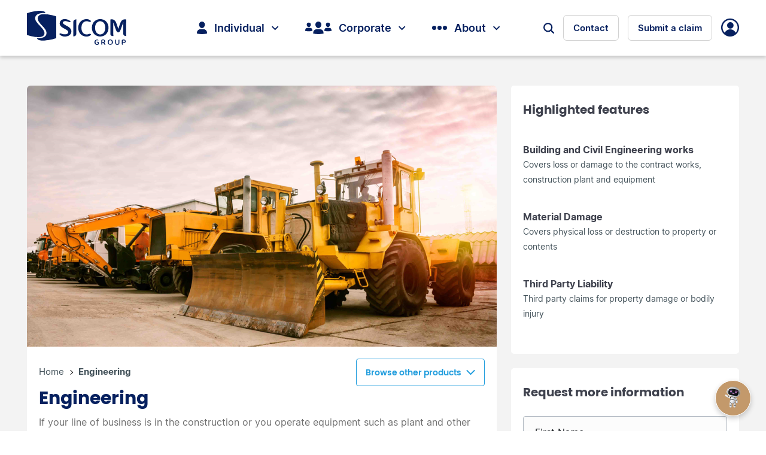

--- FILE ---
content_type: text/html; charset=utf-8
request_url: https://www.sicom.mu/corporate/insurance/engineering
body_size: 14545
content:
 <!DOCTYPE html> <html data-slide="fade" data-speed="6000" lang="en"> <head> <!-- Global site tag (gtag.js) - Google Analytics --> <script async src="https://www.googletagmanager.com/gtag/js?id=G-RR88TXMMHD"></script> <script>window.dataLayer = window.dataLayer || []; function gtag() { dataLayer.push(arguments); } gtag('js', new Date()); gtag('config', 'G-RR88TXMMHD');</script> <meta name="viewport" content="width=device-width, initial-scale=1.0"> <meta name="google-site-verification" content="ZLFVj38aPCmOrTQivb37HqFH_--uglKrDahZetkho5k" /> <title>
	Engineering
</title> <link rel="icon" href="/ResourcePackages/Bootstrap5/assets/images/favicon.ico" type="image/x-icon" /> <link href="/ResourcePackages/Bootstrap5/assets/dist/css/slick.css" rel="stylesheet" /> <link href="/ResourcePackages/Bootstrap5/assets/dist/css/main.min.css?0PoqYG0i7Z5T0Ux8RYNr1X" rel="stylesheet"> <link href="/ResourcePackages/Sicom/assets/css/pagination.css" rel="stylesheet" /> <meta name="msapplication-TileColor" content="#da532c"> <meta name="theme-color" content="#ffffff"> <meta content="text/html; charset=utf-8" http-equiv="Content-Type"> <meta http-equiv="X-Content-Security-Policy" content="default-src '*.google-analytics.com';"> <meta http-equiv="X-Content-Security-Policy" content="default-src '*.googletagmanager.com';"> <script src="/ResourcePackages/Bootstrap5/assets/dist/js/jquery.min.js"></script> <meta property="og:title" content="Engineering" /><meta property="og:description" content="Our Engineering Insurance offers you with a comprehensive protection against any loss or damage in respect of contract works and equipment/machinery." /><meta property="og:image" content="https://www.sicom.mu/images/default-source/product/corporate/engineering.jpg?sfvrsn=7844bb5e_2" /><meta property="og:url" content="https://www.sicom.mu/corporate/insurance/engineering" /><meta property="og:type" content="website" /><meta property="og:site_name" content="Default" /><link rel="canonical" href="https://www.sicom.mu/corporate/insurance/engineering" /></head> <body class="page "> <div id="fb-root"></div> <h1 hidden>SICOM</h1> <header class="header sticky-header"> 


<div class="container">
    <div class="header__regions">
        <div class="logo">
            <a href="/" class="logo__white">
                <img src="/ResourcePackages/Bootstrap5/assets/images/logo-white.svg" alt="logo" width="166" height="57">
            </a>
            <a href="/" class="logo__sticky">
                <img src="/ResourcePackages/Bootstrap5/assets/images/logo.svg" alt="logo" width="166" height="57">
            </a>
        </div>

        <div class="region-header">
            <div class="js-burger-menu burger-menu">
                <span></span>
                <span></span>
                <span></span>
            </div>
            <div class="header__login login-mobile">
                <a href="/login" class="icon-user"></a>
            </div>
            <div class="region-header__wrap">

                <nav class="navigation">
                    <ul class="main-menu">


                                        <li class="nav-item">

                                            <a class="js-nav-link" href="#">
                                                <div class="formatSvg-0" style="display: none;">
&lt;span class=&quot;icon icon-nav-individual&quot;&gt;
                            &lt;svg xmlns=&quot;http://www.w3.org/2000/svg&quot; width=&quot;17.178&quot; height=&quot;20.793&quot; viewBox=&quot;0 0 17.178 20.793&quot;&gt;
                              &lt;path id=&quot;Union_7&quot; data-name=&quot;Union 7&quot; d=&quot;M21062.918,21693.725a.451.451,0,0,1-.314-.432v-.9a5.885,5.885,0,0,1,5.873-5.881h5.424a5.891,5.891,0,0,1,5.881,5.881v.9a.457.457,0,0,1-.316.432,37.509,37.509,0,0,1-16.547,0Zm3.3-14.9a4.974,4.974,0,0,1,9.947,0c0,2.717-2.174,5.873-4.977,5.873S21066.219,21681.545,21066.219,21678.828Z&quot; transform=&quot;translate(-21062.604 -21673.855)&quot; fill=&quot;#f3f3f3&quot;&gt;&lt;/path&gt;
                            &lt;/svg&gt;
                          &lt;/span&gt;

                                                </div>
                                                <div id="app_svg-0"></div>
                                                Individual
                                                <span class="icon-arrow-down"></span>
                                            </a>
                                            <div class="megamenu">
                                                <div class="container  position-relative">
                                                    <div class="close-btn icon-close-w">

                                                    </div>
                                                    <div class="row">
                                                                    <div class="col-6 col-menu">
                                                                        <div class="list-sub-menu">
                                                                            <a class="megamenu__title">Plan</a>
                                                                                <ul class="sub-menu">
                                                                                                <li class="sub-menu__list">
                                                                                                    <a class="sub-menu__title" href="https://www.sicom.mu/individual/plan/life-insurance">
                                                                                                        <div class="sub-menu__content">
                                                                                                            <span class="link-picto">
                                                                                                                
                                                                                                                    <img src="/images/default-source/icons/homepage/life-insurance_default.svg?sfvrsn=780b61e5_1" alt="icon" width="20" height="18" />

                                                                                                            </span>
                                                                                                            <div class="link-desc">
                                                                                                                <h5 class="h5-title  link-desc__title">Life Insurance</h5>
                                                                                                                <p class="desc"> Always by your side</p>
                                                                                                            </div>
                                                                                                        </div>
                                                                                                    </a>
                                                                                                </li>
                                                                                                <li class="sub-menu__list">
                                                                                                    <a class="sub-menu__title" href="https://www.sicom.mu/individual/plan/child-education">
                                                                                                        <div class="sub-menu__content">
                                                                                                            <span class="link-picto">
                                                                                                                
                                                                                                                    <img src="/images/default-source/icons/megamenu/individual/child-education.svg?sfvrsn=ab6456b5_1" alt="icon" width="20" height="18" />

                                                                                                            </span>
                                                                                                            <div class="link-desc">
                                                                                                                <h5 class="h5-title  link-desc__title">Child Education</h5>
                                                                                                                <p class="desc"> Planning your child&#39;s future today</p>
                                                                                                            </div>
                                                                                                        </div>
                                                                                                    </a>
                                                                                                </li>
                                                                                                <li class="sub-menu__list">
                                                                                                    <a class="sub-menu__title" href="https://www.sicom.mu/individual/plan/pension">
                                                                                                        <div class="sub-menu__content">
                                                                                                            <span class="link-picto">
                                                                                                                
                                                                                                                    <img src="/images/default-source/icons/homepage/life-insurance_default.svg?sfvrsn=780b61e5_1" alt="icon" width="20" height="18" />

                                                                                                            </span>
                                                                                                            <div class="link-desc">
                                                                                                                <h5 class="h5-title  link-desc__title">Pension Plan</h5>
                                                                                                                <p class="desc"> Always by your side</p>
                                                                                                            </div>
                                                                                                        </div>
                                                                                                    </a>
                                                                                                </li>
                                                                                </ul>
                                                                        </div>
                                                                    </div>
                                                                    <div class="col-6 col-menu">
                                                                        <div class="list-sub-menu">
                                                                            <a class="megamenu__title">Protect</a>
                                                                                <ul class="sub-menu">
                                                                                                <li class="sub-menu__list">
                                                                                                    <a class="sub-menu__title" href="https://www.sicom.mu/individual/protect/car-insurance">
                                                                                                        <div class="sub-menu__content">
                                                                                                            <span class="link-picto">
                                                                                                                
                                                                                                                    <img src="/images/default-source/default-album/picto-car.svg?sfvrsn=55ac6ad_1" alt="icon" width="20" height="18" />

                                                                                                            </span>
                                                                                                            <div class="link-desc">
                                                                                                                <h5 class="h5-title  link-desc__title">Car Insurance</h5>
                                                                                                                <p class="desc"> Trust us to take care of your car</p>
                                                                                                            </div>
                                                                                                        </div>
                                                                                                    </a>
                                                                                                </li>
                                                                                                <li class="sub-menu__list">
                                                                                                    <a class="sub-menu__title" href="https://www.sicom.mu/individual/protect/medical-insurance">
                                                                                                        <div class="sub-menu__content">
                                                                                                            <span class="link-picto">
                                                                                                                
                                                                                                                    <img src="/images/default-source/icons/megamenu/individual/life-insurance.svg?sfvrsn=3c436d17_1" alt="icon" width="20" height="18" />

                                                                                                            </span>
                                                                                                            <div class="link-desc">
                                                                                                                <h5 class="h5-title  link-desc__title">Medical Insurance</h5>
                                                                                                                <p class="desc"> Caring for your health</p>
                                                                                                            </div>
                                                                                                        </div>
                                                                                                    </a>
                                                                                                </li>
                                                                                                <li class="sub-menu__list">
                                                                                                    <a class="sub-menu__title" href="https://www.sicom.mu/individual/protect/home-insurance">
                                                                                                        <div class="sub-menu__content">
                                                                                                            <span class="link-picto">
                                                                                                                
                                                                                                                    <img src="/images/default-source/icons/megamenu/individual/home.svg?sfvrsn=aced89ff_1" alt="icon" width="20" height="18" />

                                                                                                            </span>
                                                                                                            <div class="link-desc">
                                                                                                                <h5 class="h5-title  link-desc__title">Home Insurance</h5>
                                                                                                                <p class="desc"> Home is where the heart is</p>
                                                                                                            </div>
                                                                                                        </div>
                                                                                                    </a>
                                                                                                </li>
                                                                                                <li class="sub-menu__list">
                                                                                                    <a class="sub-menu__title" href="https://www.sicom.mu/individual/protect/travel-insurance">
                                                                                                        <div class="sub-menu__content">
                                                                                                            <span class="link-picto">
                                                                                                                
                                                                                                                    <img src="/images/default-source/icons/homepage/travel-insurance_default.svg?sfvrsn=6cd35dfd_1" alt="icon" width="20" height="18" />

                                                                                                            </span>
                                                                                                            <div class="link-desc">
                                                                                                                <h5 class="h5-title  link-desc__title">Travel Insurance</h5>
                                                                                                                <p class="desc"> Peace of mind when you are on the move</p>
                                                                                                            </div>
                                                                                                        </div>
                                                                                                    </a>
                                                                                                </li>
                                                                                                <li class="sub-menu__list">
                                                                                                    <a class="sub-menu__title" href="https://www.sicom.mu/individual/protect/personal-accident">
                                                                                                        <div class="sub-menu__content">
                                                                                                            <span class="link-picto">
                                                                                                                
                                                                                                                    <img src="/images/default-source/icons/megamenu/individual/safety.svg?sfvrsn=93c97605_1" alt="icon" width="20" height="18" />

                                                                                                            </span>
                                                                                                            <div class="link-desc">
                                                                                                                <h5 class="h5-title  link-desc__title">Personal Accident</h5>
                                                                                                                <p class="desc"> Always present in your time of need</p>
                                                                                                            </div>
                                                                                                        </div>
                                                                                                    </a>
                                                                                                </li>
                                                                                </ul>
                                                                        </div>
                                                                    </div>
                                                                    <div class="col-6 col-menu">
                                                                        <div class="list-sub-menu">
                                                                            <a class="megamenu__title">Borrow</a>
                                                                                <ul class="sub-menu">
                                                                                                <li class="sub-menu__list">
                                                                                                    <a class="sub-menu__title" href="https://www.sicom.mu/individual/borrow/my-loans">
                                                                                                        <div class="sub-menu__content">
                                                                                                            <span class="link-picto">
                                                                                                                
                                                                                                                    <img src="/images/default-source/icons/homepage/my-fixed-deposit_default.svg?sfvrsn=4c3cb498_1" alt="icon" width="20" height="18" />

                                                                                                            </span>
                                                                                                            <div class="link-desc">
                                                                                                                <h5 class="h5-title  link-desc__title">Loans</h5>
                                                                                                                <p class="desc"> A step further towards your dreams</p>
                                                                                                            </div>
                                                                                                        </div>
                                                                                                    </a>
                                                                                                </li>
                                                                                                <li class="sub-menu__list">
                                                                                                    <a class="sub-menu__title" href="https://www.sicom.mu/individual/borrow/my-leasing">
                                                                                                        <div class="sub-menu__content">
                                                                                                            <span class="link-picto">
                                                                                                                
                                                                                                                    <img src="/images/default-source/icons/megamenu/individual/safety.svg?sfvrsn=93c97605_1" alt="icon" width="20" height="18" />

                                                                                                            </span>
                                                                                                            <div class="link-desc">
                                                                                                                <h5 class="h5-title  link-desc__title">Leasing</h5>
                                                                                                                <p class="desc"> Your assets easily accessible</p>
                                                                                                            </div>
                                                                                                        </div>
                                                                                                    </a>
                                                                                                </li>
                                                                                </ul>
                                                                        </div>
                                                                    </div>
                                                                    <div class="col-6 col-menu">
                                                                        <div class="list-sub-menu">
                                                                            <a class="megamenu__title">Save</a>
                                                                                <ul class="sub-menu">
                                                                                                <li class="sub-menu__list">
                                                                                                    <a class="sub-menu__title" href="https://www.sicom.mu/individual/save/deposit">
                                                                                                        <div class="sub-menu__content">
                                                                                                            <span class="link-picto">
                                                                                                                
                                                                                                                    <img src="/images/default-source/icons/megamenu/corporate/financial.svg?sfvrsn=72dbe074_1" alt="icon" width="20" height="18" />

                                                                                                            </span>
                                                                                                            <div class="link-desc">
                                                                                                                <h5 class="h5-title  link-desc__title">Deposit</h5>
                                                                                                                <p class="desc"> Save today for a better tomorrow</p>
                                                                                                            </div>
                                                                                                        </div>
                                                                                                    </a>
                                                                                                </li>
                                                                                                <li class="sub-menu__list">
                                                                                                    <a class="sub-menu__title" href="https://www.sicom.mu/individual/save/unit-trust">
                                                                                                        <div class="sub-menu__content">
                                                                                                            <span class="link-picto">
                                                                                                                
                                                                                                                    <img src="/images/default-source/icons/megamenu/individual/loans.svg?sfvrsn=972b2461_1" alt="icon" width="20" height="18" />

                                                                                                            </span>
                                                                                                            <div class="link-desc">
                                                                                                                <h5 class="h5-title  link-desc__title">Unit Trust</h5>
                                                                                                                <p class="desc"> Your trusted investment partner</p>
                                                                                                            </div>
                                                                                                        </div>
                                                                                                    </a>
                                                                                                </li>
                                                                                </ul>
                                                                        </div>
                                                                    </div>
                                                    </div>
                                                </div>
                                            </div>


                                        </li>
                                        <li class="nav-item">

                                            <a class="js-nav-link" href="#">
                                                <div class="formatSvg-1" style="display: none;">
&lt;span class=&quot;icon icon-nav-corporate&quot;&gt;&lt;svg xmlns=&quot;http://www.w3.org/2000/svg&quot; width=&quot;43.598&quot; height=&quot;20.715&quot; viewBox=&quot;0 0 43.598 20.715&quot;&gt;&lt;path id=&quot;Union_6&quot; data-name=&quot;Union 6&quot; d=&quot;M21076.158,21702.646a.455.455,0,0,1-.311-.43v-.9a5.857,5.857,0,0,1,5.85-5.85h5.4a5.858,5.858,0,0,1,5.854,5.85v.9a.454.454,0,0,1-.314.43,37.3,37.3,0,0,1-16.482,0Zm18.432-4.373a.3.3,0,0,1-.217-.295v-.621a4.049,4.049,0,0,1,4.047-4.047h3.736a4.049,4.049,0,0,1,4.041,4.047v.621a.308.308,0,0,1-.213.295,25.808,25.808,0,0,1-11.395,0Zm-31.771,0a.306.306,0,0,1-.219-.295v-.621a4.051,4.051,0,0,1,4.049-4.047h3.736a4.049,4.049,0,0,1,4.041,4.047v.621a.308.308,0,0,1-.213.295,25.808,25.808,0,0,1-11.395,0Zm16.629-10.469a4.954,4.954,0,0,1,9.908,0c0,2.707-2.168,5.855-4.957,5.855S21079.447,21690.512,21079.447,21687.8Zm17.414.217a3.424,3.424,0,1,1,6.848,0c0,1.869-1.5,4.047-3.422,4.047S21096.861,21689.891,21096.861,21688.021Zm-31.771,0a3.423,3.423,0,1,1,6.846,0c0,1.869-1.492,4.047-3.42,4.047S21065.09,21689.891,21065.09,21688.021Z&quot; transform=&quot;translate(-21062.6 -21682.854)&quot; fill=&quot;#fff&quot;&gt;&lt;/path&gt;&lt;/svg&gt;
 &lt;/span&gt;

                                                </div>
                                                <div id="app_svg-1"></div>
                                                Corporate
                                                <span class="icon-arrow-down"></span>
                                            </a>
                                            <div class="megamenu">
                                                <div class="container  position-relative">
                                                    <div class="close-btn icon-close-w">

                                                    </div>
                                                    <div class="row">
                                                                    <div class="col-6 col-menu">
                                                                        <div class="list-sub-menu">
                                                                            <a class="megamenu__title">Insurance</a>
                                                                                <ul class="sub-menu">
                                                                                                <li class="sub-menu__list">
                                                                                                    <a class="sub-menu__title" href="https://www.sicom.mu/corporate/insurance/accident-health">
                                                                                                        <div class="sub-menu__content">
                                                                                                            <span class="link-picto">
                                                                                                                
                                                                                                                    <img src="/images/default-source/icons/megamenu/individual/life-insurance.svg?sfvrsn=3c436d17_1" alt="icon" width="20" height="18" />

                                                                                                            </span>
                                                                                                            <div class="link-desc">
                                                                                                                <h5 class="h5-title  link-desc__title">Accident &amp; Health</h5>
                                                                                                                <p class="desc"> Caring for your employees&#39; health</p>
                                                                                                            </div>
                                                                                                        </div>
                                                                                                    </a>
                                                                                                </li>
                                                                                                <li class="sub-menu__list">
                                                                                                    <a class="sub-menu__title" href="https://www.sicom.mu/corporate/insurance/engineering">
                                                                                                        <div class="sub-menu__content">
                                                                                                            <span class="link-picto">
                                                                                                                
                                                                                                                    <img src="/images/default-source/icons/megamenu/corporate/engineering.svg?sfvrsn=3d5a8214_1" alt="icon" width="20" height="18" />

                                                                                                            </span>
                                                                                                            <div class="link-desc">
                                                                                                                <h5 class="h5-title  link-desc__title">Engineering</h5>
                                                                                                                <p class="desc"> Protect your assets</p>
                                                                                                            </div>
                                                                                                        </div>
                                                                                                    </a>
                                                                                                </li>
                                                                                                <li class="sub-menu__list">
                                                                                                    <a class="sub-menu__title" href="https://www.sicom.mu/corporate/insurance/liability">
                                                                                                        <div class="sub-menu__content">
                                                                                                            <span class="link-picto">
                                                                                                                
                                                                                                                    <img src="/images/default-source/icons/megamenu/corporate/special-risks.svg?sfvrsn=19b74501_1" alt="icon" width="20" height="18" />

                                                                                                            </span>
                                                                                                            <div class="link-desc">
                                                                                                                <h5 class="h5-title  link-desc__title">Liability</h5>
                                                                                                                <p class="desc"> Cover unforeseen accidents</p>
                                                                                                            </div>
                                                                                                        </div>
                                                                                                    </a>
                                                                                                </li>
                                                                                                <li class="sub-menu__list">
                                                                                                    <a class="sub-menu__title" href="https://www.sicom.mu/corporate/insurance/life-insurance">
                                                                                                        <div class="sub-menu__content">
                                                                                                            <span class="link-picto">
                                                                                                                
                                                                                                                    <img src="/images/default-source/icons/megamenu/individual/life-insurance.svg?sfvrsn=3c436d17_1" alt="icon" width="20" height="18" />

                                                                                                            </span>
                                                                                                            <div class="link-desc">
                                                                                                                <h5 class="h5-title  link-desc__title">Life Insurance</h5>
                                                                                                                <p class="desc"> Always by your side</p>
                                                                                                            </div>
                                                                                                        </div>
                                                                                                    </a>
                                                                                                </li>
                                                                                                <li class="sub-menu__list">
                                                                                                    <a class="sub-menu__title" href="https://www.sicom.mu/corporate/insurance/marine-insurance">
                                                                                                        <div class="sub-menu__content">
                                                                                                            <span class="link-picto">
                                                                                                                
                                                                                                                    <img src="/images/default-source/icons/megamenu/corporate/marine.svg?sfvrsn=b9f1fe2e_1" alt="icon" width="20" height="18" />

                                                                                                            </span>
                                                                                                            <div class="link-desc">
                                                                                                                <h5 class="h5-title  link-desc__title">Marine</h5>
                                                                                                                <p class="desc"> Cover mishaps at sea</p>
                                                                                                            </div>
                                                                                                        </div>
                                                                                                    </a>
                                                                                                </li>
                                                                                </ul>
                                                                        </div>
                                                                    </div>
                                                                    <div class="col-6 col-menu">
                                                                        <div class="list-sub-menu">
                                                                            <a class="megamenu__title">Insurance</a>
                                                                                <ul class="sub-menu">
                                                                                                <li class="sub-menu__list">
                                                                                                    <a class="sub-menu__title" href="https://www.sicom.mu/corporate/insurances/miscellaneous-insurance">
                                                                                                        <div class="sub-menu__content">
                                                                                                            <span class="link-picto">
                                                                                                                
                                                                                                                    <img src="/images/default-source/icons/megamenu/corporate/special-risks.svg?sfvrsn=19b74501_1" alt="icon" width="20" height="18" />

                                                                                                            </span>
                                                                                                            <div class="link-desc">
                                                                                                                <h5 class="h5-title  link-desc__title">Miscellaneous</h5>
                                                                                                                <p class="desc"> Protect from financial losses</p>
                                                                                                            </div>
                                                                                                        </div>
                                                                                                    </a>
                                                                                                </li>
                                                                                                <li class="sub-menu__list">
                                                                                                    <a class="sub-menu__title" href="https://www.sicom.mu/corporate/insurance/motor-insurance">
                                                                                                        <div class="sub-menu__content">
                                                                                                            <span class="link-picto">
                                                                                                                
                                                                                                                    <img src="/images/default-source/icons/megamenu/corporate/liability.svg?sfvrsn=a141910b_1" alt="icon" width="20" height="18" />

                                                                                                            </span>
                                                                                                            <div class="link-desc">
                                                                                                                <h5 class="h5-title  link-desc__title">Motor Insurance</h5>
                                                                                                                <p class="desc"> Take care of your vehicles</p>
                                                                                                            </div>
                                                                                                        </div>
                                                                                                    </a>
                                                                                                </li>
                                                                                                <li class="sub-menu__list">
                                                                                                    <a class="sub-menu__title" href="https://www.sicom.mu/corporate/insurance/property-insurance">
                                                                                                        <div class="sub-menu__content">
                                                                                                            <span class="link-picto">
                                                                                                                
                                                                                                                    <img src="/images/default-source/icons/megamenu/individual/home.svg?sfvrsn=aced89ff_1" alt="icon" width="20" height="18" />

                                                                                                            </span>
                                                                                                            <div class="link-desc">
                                                                                                                <h5 class="h5-title  link-desc__title">Property Insurance</h5>
                                                                                                                <p class="desc"> Protect your workplace</p>
                                                                                                            </div>
                                                                                                        </div>
                                                                                                    </a>
                                                                                                </li>
                                                                                                <li class="sub-menu__list">
                                                                                                    <a class="sub-menu__title" href="https://www.sicom.mu/corporate/insurance/special-risks">
                                                                                                        <div class="sub-menu__content">
                                                                                                            <span class="link-picto">
                                                                                                                
                                                                                                                    <img src="/images/default-source/icons/megamenu/individual/home.svg?sfvrsn=aced89ff_1" alt="icon" width="20" height="18" />

                                                                                                            </span>
                                                                                                            <div class="link-desc">
                                                                                                                <h5 class="h5-title  link-desc__title">Special Risks</h5>
                                                                                                                <p class="desc"> Cover underlying risks</p>
                                                                                                            </div>
                                                                                                        </div>
                                                                                                    </a>
                                                                                                </li>
                                                                                </ul>
                                                                        </div>
                                                                    </div>
                                                                    <div class="col-6 col-menu">
                                                                        <div class="list-sub-menu">
                                                                            <a class="megamenu__title">Pensions</a>
                                                                                <ul class="sub-menu">
                                                                                                <li class="sub-menu__list">
                                                                                                    <a class="sub-menu__title" href="https://www.sicom.mu/corporate/pensions/pension-schemes">
                                                                                                        <div class="sub-menu__content">
                                                                                                            <span class="link-picto">
                                                                                                                
                                                                                                                    <img src="/images/default-source/icons/megamenu/individual/fixed-deposit.svg?sfvrsn=f5006ef0_1" alt="icon" width="20" height="18" />

                                                                                                            </span>
                                                                                                            <div class="link-desc">
                                                                                                                <h5 class="h5-title  link-desc__title">Pension Schemes</h5>
                                                                                                                <p class="desc"> Prioritize the well-being of your employees</p>
                                                                                                            </div>
                                                                                                        </div>
                                                                                                    </a>
                                                                                                </li>
                                                                                </ul>
                                                                        </div>
                                                                    </div>
                                                                    <div class="col-6 col-menu">
                                                                        <div class="list-sub-menu">
                                                                            <a class="megamenu__title">Leasing</a>
                                                                                <ul class="sub-menu">
                                                                                                <li class="sub-menu__list">
                                                                                                    <a class="sub-menu__title" href="/individual/borrow/leasing/car-lease " target="_self">
                                                                                                        <div class="sub-menu__content">
                                                                                                            <span class="link-picto">
                                                                                                                    <img src="/images/default-source/icons/megamenu/corporate/liability.svg?sfvrsn=a141910b_1" alt="icon" width="20" height="18" />
                                                                                                            </span>
                                                                                                            <div class="link-desc">
                                                                                                                <h5 class="h5-title link-desc__title">Financial Lease</h5>
                                                                                                                <p class="desc"> Obtain your asset now</p>
                                                                                                            </div>
                                                                                                        </div>
                                                                                                    </a>
                                                                                                </li>
                                                                                                <li class="sub-menu__list">
                                                                                                    <a class="sub-menu__title" href="/individual/borrow/my-leasing/operating-lease " target="_self">
                                                                                                        <div class="sub-menu__content">
                                                                                                            <span class="link-picto">
                                                                                                                    <img src="/images/default-source/icons/megamenu/corporate/motor.svg?sfvrsn=420ef6b9_1" alt="icon" width="20" height="18" />
                                                                                                            </span>
                                                                                                            <div class="link-desc">
                                                                                                                <h5 class="h5-title link-desc__title">Operating Lease</h5>
                                                                                                                <p class="desc"> Your equipment easily accessible</p>
                                                                                                            </div>
                                                                                                        </div>
                                                                                                    </a>
                                                                                                </li>
                                                                                </ul>
                                                                        </div>
                                                                    </div>
                                                                    <div class="col-6 col-menu">
                                                                        <div class="list-sub-menu">
                                                                            <a class="megamenu__title">Investment</a>
                                                                                <ul class="sub-menu">
                                                                                                <li class="sub-menu__list">
                                                                                                    <a class="sub-menu__title" href="https://www.sicom.mu/corporate/investment/investment">
                                                                                                        <div class="sub-menu__content">
                                                                                                            <span class="link-picto">
                                                                                                                
                                                                                                                    <img src="/images/default-source/icons/megamenu/corporate/financial.svg?sfvrsn=72dbe074_1" alt="icon" width="20" height="18" />

                                                                                                            </span>
                                                                                                            <div class="link-desc">
                                                                                                                <h5 class="h5-title  link-desc__title">Investment</h5>
                                                                                                                <p class="desc"> Your trusted investment partner</p>
                                                                                                            </div>
                                                                                                        </div>
                                                                                                    </a>
                                                                                                </li>
                                                                                                <li class="sub-menu__list">
                                                                                                    <a class="sub-menu__title" href="/individual/save/unit-trust " target="_self">
                                                                                                        <div class="sub-menu__content">
                                                                                                            <span class="link-picto">
                                                                                                                    <img src="/images/default-source/icons/megamenu/individual/loans.svg?sfvrsn=972b2461_1" alt="icon" width="20" height="18" />
                                                                                                            </span>
                                                                                                            <div class="link-desc">
                                                                                                                <h5 class="h5-title link-desc__title">Unit Trust</h5>
                                                                                                                <p class="desc"> Grow your cash flow</p>
                                                                                                            </div>
                                                                                                        </div>
                                                                                                    </a>
                                                                                                </li>
                                                                                </ul>
                                                                        </div>
                                                                    </div>
                                                    </div>
                                                </div>
                                            </div>


                                        </li>
                                        <li class="nav-item">

                                            <a class="js-nav-link" href="#">
                                                <div class="formatSvg-2" style="display: none;">
&lt;span class=&quot;icon icon-nav-dots&quot;&gt;
                            &lt;svg xmlns=&quot;http://www.w3.org/2000/svg&quot; width=&quot;25.002&quot; height=&quot;7&quot; viewBox=&quot;0 0 25.002 7&quot;&gt;
                              &lt;path id=&quot;Union_5&quot; data-name=&quot;Union 5&quot; d=&quot;M21080.6,21686.354a3.5,3.5,0,1,1,3.5,3.5A3.5,3.5,0,0,1,21080.6,21686.354Zm-9,0a3.5,3.5,0,1,1,3.5,3.5A3.5,3.5,0,0,1,21071.6,21686.354Zm-9,0a3.5,3.5,0,1,1,3.5,3.5A3.5,3.5,0,0,1,21062.6,21686.354Z&quot; transform=&quot;translate(-21062.602 -21682.854)&quot; fill=&quot;#fff&quot;&gt;&lt;/path&gt;
                            &lt;/svg&gt;
                          &lt;/span&gt;

                                                </div>
                                                <div id="app_svg-2"></div>
                                                About
                                                <span class="icon-arrow-down"></span>
                                            </a>
                                            <div class="megamenu">
                                                <div class="container  position-relative">
                                                    <div class="close-btn icon-close-w">

                                                    </div>
                                                    <div class="row">
                                                                    <div class="col-6 col-menu">
                                                                        <div class="list-sub-menu">
                                                                            <a class="megamenu__title">About SICOM</a>
                                                                                <ul class="sub-menu">
                                                                                                <li class="sub-menu__list">
                                                                                                    <a class="sub-menu__title" href="https://www.sicom.mu/about/about-sicom/about-sicom-group">
                                                                                                        <div class="sub-menu__content">
                                                                                                            <span class="link-picto">
                                                                                                                
                                                                                                                    <img src="/images/default-source/icons/megamenu/about/about-sicom-group.svg?sfvrsn=78c7589_1" alt="icon" width="20" height="18" />

                                                                                                            </span>
                                                                                                            <div class="link-desc">
                                                                                                                <h5 class="h5-title  link-desc__title">About SICOM Group</h5>
                                                                                                                <p class="desc"> Learn more about our history</p>
                                                                                                            </div>
                                                                                                        </div>
                                                                                                    </a>
                                                                                                </li>
                                                                                                <li class="sub-menu__list">
                                                                                                    <a class="sub-menu__title" href="https://www.sicom.mu/about/about-sicom/our-strategy">
                                                                                                        <div class="sub-menu__content">
                                                                                                            <span class="link-picto">
                                                                                                                
                                                                                                                    <img src="/images/default-source/icons/about-us/shared-values.svg?sfvrsn=146b4f1c_1" alt="icon" width="20" height="18" />

                                                                                                            </span>
                                                                                                            <div class="link-desc">
                                                                                                                <h5 class="h5-title  link-desc__title">Our Strategy</h5>
                                                                                                                <p class="desc"> Our transformation journey</p>
                                                                                                            </div>
                                                                                                        </div>
                                                                                                    </a>
                                                                                                </li>
                                                                                                <li class="sub-menu__list">
                                                                                                    <a class="sub-menu__title" href="https://www.sicom.mu/about/about-sicom/our-business-lines">
                                                                                                        <div class="sub-menu__content">
                                                                                                            <span class="link-picto">
                                                                                                                
                                                                                                                    <img src="/images/default-source/icons/about-us/our-business-lines.svg?sfvrsn=905cc91b_1" alt="icon" width="20" height="18" />

                                                                                                            </span>
                                                                                                            <div class="link-desc">
                                                                                                                <h5 class="h5-title  link-desc__title">Our Business Lines</h5>
                                                                                                                <p class="desc"> The different services offered</p>
                                                                                                            </div>
                                                                                                        </div>
                                                                                                    </a>
                                                                                                </li>
                                                                                                <li class="sub-menu__list">
                                                                                                    <a class="sub-menu__title" href="https://www.sicom.mu/about/about-sicom/board-of-directors">
                                                                                                        <div class="sub-menu__content">
                                                                                                            <span class="link-picto">
                                                                                                                
                                                                                                                    <img src="/images/default-source/icons/about-us/our-structure.svg?sfvrsn=f71f1208_1" alt="icon" width="20" height="18" />

                                                                                                            </span>
                                                                                                            <div class="link-desc">
                                                                                                                <h5 class="h5-title  link-desc__title">Board of Directors</h5>
                                                                                                                <p class="desc"> The team guiding us to success</p>
                                                                                                            </div>
                                                                                                        </div>
                                                                                                    </a>
                                                                                                </li>
                                                                                                <li class="sub-menu__list">
                                                                                                    <a class="sub-menu__title" href="https://www.sicom.mu/about/about-sicom/management-team">
                                                                                                        <div class="sub-menu__content">
                                                                                                            <span class="link-picto">
                                                                                                                
                                                                                                                    <img src="/images/default-source/icons/about-us/board-of-directors.svg?sfvrsn=b5b9a384_1" alt="icon" width="20" height="18" />

                                                                                                            </span>
                                                                                                            <div class="link-desc">
                                                                                                                <h5 class="h5-title  link-desc__title">Management Team</h5>
                                                                                                                <p class="desc"> The team responsible for our growth</p>
                                                                                                            </div>
                                                                                                        </div>
                                                                                                    </a>
                                                                                                </li>
                                                                                                <li class="sub-menu__list">
                                                                                                    <a class="sub-menu__title" href="https://www.sicom.mu/about/about-sicom/career-at-sicom">
                                                                                                        <div class="sub-menu__content">
                                                                                                            <span class="link-picto">
                                                                                                                
                                                                                                                    <img src="/images/default-source/icons/about-us/management-tema.svg?sfvrsn=37c3c3f5_1" alt="icon" width="20" height="18" />

                                                                                                            </span>
                                                                                                            <div class="link-desc">
                                                                                                                <h5 class="h5-title  link-desc__title">Career at SICOM</h5>
                                                                                                                <p class="desc"> Growing as brand ambassadors</p>
                                                                                                            </div>
                                                                                                        </div>
                                                                                                    </a>
                                                                                                </li>
                                                                                </ul>
                                                                        </div>
                                                                    </div>
                                                                    <div class="col-6 col-menu">
                                                                        <div class="list-sub-menu">
                                                                            <a class="megamenu__title">Investors Corner</a>
                                                                                <ul class="sub-menu">
                                                                                                <li class="sub-menu__list">
                                                                                                    <a class="sub-menu__title" href="https://www.sicom.mu/about/investors-corner/group-structure">
                                                                                                        <div class="sub-menu__content">
                                                                                                            <span class="link-picto">
                                                                                                                
                                                                                                                    <img src="/images/default-source/highligh-product/union-13.svg?sfvrsn=65d13925_1" alt="icon" width="20" height="18" />

                                                                                                            </span>
                                                                                                            <div class="link-desc">
                                                                                                                <h5 class="h5-title  link-desc__title">Group Structure</h5>
                                                                                                                <p class="desc"> Understand our organisation</p>
                                                                                                            </div>
                                                                                                        </div>
                                                                                                    </a>
                                                                                                </li>
                                                                                                <li class="sub-menu__list">
                                                                                                    <a class="sub-menu__title" href="https://www.sicom.mu/about/abouts-sicom/annual-report">
                                                                                                        <div class="sub-menu__content">
                                                                                                            <span class="link-picto">
                                                                                                                
                                                                                                                    <img src="/images/default-source/icons/megamenu/about/annual-report.svg?sfvrsn=37ec06af_1" alt="icon" width="20" height="18" />

                                                                                                            </span>
                                                                                                            <div class="link-desc">
                                                                                                                <h5 class="h5-title  link-desc__title">Annual Report</h5>
                                                                                                                <p class="desc"> Access to our financial statements </p>
                                                                                                            </div>
                                                                                                        </div>
                                                                                                    </a>
                                                                                                </li>
                                                                                                <li class="sub-menu__list">
                                                                                                    <a class="sub-menu__title" href="https://www.sicom.mu/about/investors-corner/corporate-governance">
                                                                                                        <div class="sub-menu__content">
                                                                                                            <span class="link-picto">
                                                                                                                
                                                                                                                    <img src="/images/default-source/icons/megamenu/about/corporate-governance.svg?sfvrsn=47e89fee_1" alt="icon" width="20" height="18" />

                                                                                                            </span>
                                                                                                            <div class="link-desc">
                                                                                                                <h5 class="h5-title  link-desc__title">Corporate Governance</h5>
                                                                                                                <p class="desc"> Policies and procedures  of our organisation</p>
                                                                                                            </div>
                                                                                                        </div>
                                                                                                    </a>
                                                                                                </li>
                                                                                </ul>
                                                                        </div>
                                                                    </div>
                                                                    <div class="col-6 col-menu">
                                                                        <div class="list-sub-menu">
                                                                            <a class="megamenu__title">Customer Care</a>
                                                                                <ul class="sub-menu">
                                                                                                <li class="sub-menu__list">
                                                                                                    <a class="sub-menu__title" href="https://www.sicom.mu/leave-a-feedback">
                                                                                                        <div class="sub-menu__content">
                                                                                                            <span class="link-picto">
                                                                                                                
                                                                                                                    <img src="/images/default-source/icons/megamenu/about/our-business-lines.svg?sfvrsn=dede7622_1" alt="icon" width="20" height="18" />

                                                                                                            </span>
                                                                                                            <div class="link-desc">
                                                                                                                <h5 class="h5-title  link-desc__title">Leave a feedback</h5>
                                                                                                                <p class="desc"> Your opinion matters</p>
                                                                                                            </div>
                                                                                                        </div>
                                                                                                    </a>
                                                                                                </li>
                                                                                                <li class="sub-menu__list">
                                                                                                    <a class="sub-menu__title" href="https://www.sicom.mu/customer-care/submit-a-claim">
                                                                                                        <div class="sub-menu__content">
                                                                                                            <span class="link-picto">
                                                                                                                
                                                                                                                    <img src="/images/default-source/icons/megamenu/individual/leasing.svg?sfvrsn=ccae865a_1" alt="icon" width="20" height="18" />

                                                                                                            </span>
                                                                                                            <div class="link-desc">
                                                                                                                <h5 class="h5-title  link-desc__title">Submit a Claim</h5>
                                                                                                                <p class="desc"> Start your claim process now</p>
                                                                                                            </div>
                                                                                                        </div>
                                                                                                    </a>
                                                                                                </li>
                                                                                                <li class="sub-menu__list">
                                                                                                    <a class="sub-menu__title" href="https://www.sicom.mu/about/customer-care/pensioners-corner">
                                                                                                        <div class="sub-menu__content">
                                                                                                            <span class="link-picto">
                                                                                                                
                                                                                                                    <img src="/images/default-source/icons/homepage/pensions_default.svg?sfvrsn=d17a9ff3_1" alt="icon" width="20" height="18" />

                                                                                                            </span>
                                                                                                            <div class="link-desc">
                                                                                                                <h5 class="h5-title  link-desc__title">Pensioner&#39;s Corner</h5>
                                                                                                                <p class="desc"> An enriching retirement experience</p>
                                                                                                            </div>
                                                                                                        </div>
                                                                                                    </a>
                                                                                                </li>
                                                                                                <li class="sub-menu__list">
                                                                                                    <a class="sub-menu__title" href="/frequently-asked-questions " target="_self">
                                                                                                        <div class="sub-menu__content">
                                                                                                            <span class="link-picto">
                                                                                                                    <img src="/images/default-source/icons/megamenu/individual/health.svg?sfvrsn=d93df75b_1" alt="icon" width="20" height="18" />
                                                                                                            </span>
                                                                                                            <div class="link-desc">
                                                                                                                <h5 class="h5-title link-desc__title">FAQ</h5>
                                                                                                                <p class="desc"> Obtain your answers here</p>
                                                                                                            </div>
                                                                                                        </div>
                                                                                                    </a>
                                                                                                </li>
                                                                                                <li class="sub-menu__list">
                                                                                                    <a class="sub-menu__title" href="https://www.sicom.mu/about/supports/complaints-procedure">
                                                                                                        <div class="sub-menu__content">
                                                                                                            <span class="link-picto">
                                                                                                                
                                                                                                                    <img src="/images/default-source/icons/megamenu/about/our-business-lines.svg?sfvrsn=dede7622_1" alt="icon" width="20" height="18" />

                                                                                                            </span>
                                                                                                            <div class="link-desc">
                                                                                                                <h5 class="h5-title  link-desc__title">Complaints Procedure</h5>
                                                                                                                <p class="desc"> Your concern, our priority</p>
                                                                                                            </div>
                                                                                                        </div>
                                                                                                    </a>
                                                                                                </li>
                                                                                </ul>
                                                                        </div>
                                                                    </div>
                                                    </div>
                                                </div>
                                            </div>


                                        </li>
                    </ul>
                </nav>

                <div class="header__search">


                    <button class="btn-search search-desktop"></button>
                    <span class="close-search icon-close-w"></span>
                    <div class="form-search">
                        <div class="form-item form-floating">
                            <input title="Search" class="form-control" type="text" placeholder="Search..." id="16a90a14-4247-4eb1-b553-5271ca7e643e" aria-autocomplete="both" aria-describedby='SearchInfo-1'>
                            <button type="button" class="btn-search" id="e56f347b-2248-464c-9dab-71007afb70ef" ></button>
                            <span id='SearchInfo-1' aria-hidden="true" hidden>When autocomplete results are available use up and down arrows to review and enter to select.</span>
                            <input type="hidden" data-sf-role="resultsUrl" value="/search" />
                            <input type="hidden" data-sf-role="indexCatalogue" value="sicom" />
                            <input type="hidden" data-sf-role="wordsMode" value="AllWords" />
                            <input type="hidden" data-sf-role="disableSuggestions" value='false' />
                            <input type="hidden" data-sf-role="minSuggestionLength" value="3" />
                            <input type="hidden" data-sf-role="suggestionFields" value="Title,Content" />
                            <input type="hidden" data-sf-role="language" value="en" />
                            <input type="hidden" data-sf-role="siteId" value="3e321b06-f604-4f8b-bb46-dde5d277fb8d" />
                            <input type="hidden" data-sf-role="suggestionsRoute" value="/restapi/search/suggestions" />
                            <input type="hidden" data-sf-role="searchTextBoxId" value='#16a90a14-4247-4eb1-b553-5271ca7e643e' />
                            <input type="hidden" data-sf-role="searchButtonId" value='#e56f347b-2248-464c-9dab-71007afb70ef' />
                        </div>

                    </div>

                    
                    <script src="/ScriptResource.axd?d=okuX3IVIBwfJlfEQK32K3h6-swFN3D2ocDshp9ZxTc-xXUNglJcnRm1xK_uayoRkvlX5Bq3pBuShZXGNC8YwhDR1Ydzq4LSZFhGmZcI_ccyJbLD15p3_1UHtrzwAdmu4IcfSAvGkH3cYDYZG2E9ELEt06KEijD-hQoJKzBcgib8nBNVElcfMK_jJSnm94_E70&amp;t=60385ef2" type="text/javascript"></script><script src="/ScriptResource.axd?d=EydukmxBmDstn7gSYzQESM9a1wFcZFo_jM4l_MuwH3HgdlCmUW25SM7bJh7BLRx1i9oh6vuvC7YAQI6KaxZB2kP4qn420pXPKMLIf09FlfbWkYhOhEVvzi3c4FiWVaz9x_SwSfCi_67WrzOCjQPHCAhHkpLL7-_zed0EHwZcWp5IGoVN2s4lnD2x5-0ecmc70&amp;t=60385ef2" type="text/javascript"></script>
                    <script src="/ScriptResource.axd?d=[base64]&amp;t=60385ef2" type="text/javascript"></script>

                    <script src="/Frontend-Assembly/SitefinityWebApp/Mvc/Scripts/MenuWidget/Search-box.js?package=Sicom&amp;v=MTI2NDMxNzk2OQ%3d%3d" type="text/javascript"></script>
                   
                </div>
                


<div class="header__language language-mobile">


    <input id="pageId" value="3bdad531-fa7f-4f1e-9db0-8b69f2eaac62" hidden />
</div>

<div class="header__language language-desktop">
    <input id="pageId" value="3bdad531-fa7f-4f1e-9db0-8b69f2eaac62" hidden />
</div>
<div class="header__contact">
    <a href="/contact" class="btn btn-submit">Contact</a>
</div>
<div class="header__claim">
    <a href="/submit-a-claim" class="btn btn-submit">Submit a claim</a>
</div>
<div class="header__social social">
    <div class="social__media">
        <a class="icon-watsapp" href=""></a>
        <a class="icon-tw" href=""></a>
        <a class="icon-fb" href=""></a>
        <a class="icon-utube" href=""></a>
        <a class="icon-in" href=""></a>
        <a class="icon-insta" href=""></a>
    </div>
</div>

<div class="header__login login-desktop">
    <a href="/login" class="icon-user" target="_blank"></a>
</div>



            </div>
        </div>
    </div>
</div>



<script>
    function setPreferances() {
        console.log("set");
        var culture = $("#lang").val();
        if (culture == "en")
        {
            console.log("value of culture ", culture);
            location.reload();
        }


    };
    $(function () {
        for (let i = 0; i <= 2; i++) {
            var s = $(".formatSvg-" + i).html();
            var parser = new DOMParser();
            var doc = parser.parseFromString(s, 'text/html');
            document.getElementById("app_svg-" + i).innerHTML = doc.body.textContent;
        }

    });
</script>


 <script>
            var type = '';
        </script> </header> <main> 
<section class="insurance-plan">
    <div class="container">
        <div class="row" data-sf-element="Row">
            <div class="col-lg-8">
                <div id="MainPlaceholder_C001_Col00" class="sf_colsIn text-formatted" data-sf-element="Column 1" data-placeholder-label="First Block goes here">

<div class="plan-slider">
    <div>
            <picture>
                <source srcset="/images/default-source/product/corporate/engineering.tmb-product_de.webp?sfvrsn=7844bb5e_4" media="(min-width: 1200px)"/>
                <source srcset="/images/default-source/product/corporate/engineering.tmb-product_ta.webp?sfvrsn=7844bb5e_4" media="(min-width: 991px)"/>
                <source srcset="/images/default-source/product/corporate/engineering.tmb-product_ip.webp?sfvrsn=7844bb5e_4" media="(min-width: 768px)"/>
                <source srcset="/images/default-source/product/corporate/engineering.tmb-product_me.webp?sfvrsn=7844bb5e_4" media="(min-width: 576px)"/>
                <img src="/images/default-source/product/corporate/engineering.tmb-product_mo.webp?sfvrsn=7844bb5e_4"/>
            </picture>

    </div>
    
</div>
                </div>
                <div id="MainPlaceholder_C001_Col01" class="sf_colsIn text-formatted highlight-block" data-sf-element="Column 1" data-placeholder-label="Second Block goes here"><div class="breadcrumb">

            <a href="/">Home </a>
            <span> / </span>
Engineering</div>



<div class="care">
    <div class="browse-product">
            <button class="btn dropdown-toggle" type="button" id="dropdownproduct" data-bs-toggle="dropdown" aria-expanded="false">
               Browse other products
            </button>
            <ul class="dropdown-menu" aria-labelledby="dropdownproduct">
                <li>
                    <span class="title">
                        Other products
                    </span>
                <li>

                    <div class="list">
                        <div class="list__wrap">
                            <ul class="product">
                                    <li>
                                        <a class="dropdown-item" href=/corporate/insurance/accident-health>
                                            <span class="picto"><img src="/images/default-source/icons/product-icon/health-insurance_default.svg?sfvrsn=2a770210_1" alt="icon" /></span>
                                            <span class="sub-title">Accident &amp; Health</span>
                                            <p></p>
                                        </a>
                                    </li>
                                    <li>
                                        <a class="dropdown-item" href=/corporate/insurance/engineering>
                                            <span class="picto"><img src="/images/default-source/icons/product-icon/engineering.svg?sfvrsn=ad70e0b9_1" alt="icon" /></span>
                                            <span class="sub-title">Engineering</span>
                                            <p></p>
                                        </a>
                                    </li>
                                    <li>
                                        <a class="dropdown-item" href=/corporate/insurance/life-insurance>
                                            <span class="picto"><img src="/images/default-source/icons/product-icon/life-insurance_default.svg?sfvrsn=4c34bd41_1" alt="icon" /></span>
                                            <span class="sub-title">Life Insurance</span>
                                            <p></p>
                                        </a>
                                    </li>
                                    <li>
                                        <a class="dropdown-item" href=/corporate/insurance/liability>
                                            <span class="picto"><img src="/images/default-source/icons/product-icon/special-risks.svg?sfvrsn=76b0eb15_1" alt="icon" /></span>
                                            <span class="sub-title">Liability</span>
                                            <p></p>
                                        </a>
                                    </li>
                                    <li>
                                        <a class="dropdown-item" href=/corporate/pensions/pension-schemes>
                                            <span class="picto"><img src="/images/default-source/icons/product-icon/pensions_default.svg?sfvrsn=c7192fee_1" alt="icon" /></span>
                                            <span class="sub-title">Pension Schemes</span>
                                            <p></p>
                                        </a>
                                    </li>
                                    <li>
                                        <a class="dropdown-item" href=/corporate/investment/investment>
                                            <span class="picto"><img src="/images/default-source/icons/product-icon/profit-before-tax.svg?sfvrsn=a539d016_1" alt="icon" /></span>
                                            <span class="sub-title">Investment</span>
                                            <p></p>
                                        </a>
                                    </li>
                            </ul>
                        </div>
                    </div>
                </li>
                
            </ul>
    </div>
    <h2 class="h2-title care__title">
        Engineering
    </h2>

    <p class="care__desc">
        If your line of business is in the construction or you operate equipment such as plant and other machinery or electronic equipment, you can benefit from our most suitable insurance cover under our Engineering class.
    </p>

    <div class="about-product">
        <h3 class="about-product__title">
            About this product
        </h3>

        <p class="about-product__desc">

            Our Engineering Insurance offers you with a comprehensive protection against any loss or damage in respect of contract works and equipment/machinery.
        </p>
    </div>

</div>







<div class="highlight desktop">
    <span class="highlight__title">
        Highlighted features
    </span>
    <div class="highlight__feature">
        <ul class="list">
            <li>
                <span class="sub-title">
                    Building and Civil Engineering works
                </span>
                <p>
                    Covers loss or damage to the contract works, construction plant and equipment
                </p>
            </li>

            <li>
                <span class="sub-title">
                    Material Damage
                </span>
                <p>
                    Covers physical loss or destruction to property or contents
                </p>
            </li>

            <li>
                <span class="sub-title">
                    Third Party Liability
                </span>
                <p>
                    Third party claims for property damage or bodily injury
                </p>
            </li>
        </ul>
    </div>
    <div class="highlight__quote">
    </div>
</div>


                </div>
                <div id="MainPlaceholder_C001_Col02" class="sf_colsIn text-formatted" data-sf-element="Column 1" data-placeholder-label="Third Block goes here">

<div>

    <div class="features">
        <div class="features__share">
            <div class="btn-share">
                <span class="share"></span>
                Share
            </div>
            <div class="social__media">
                <a class="icon-watsapp" href="https://wa.me/?text=https://www.sicom.mu/corporate/insurance/engineering" onclick="javascript:window.open(this.href);return false;" rel="nofollow"></a>
                <a class="icon-tw" href="https://twitter.com/share?url=https://www.sicom.mu/corporate/insurance/engineering" onclick="javascript:window.open(this.href);return false;" rel="nofollow"></a>
                <a class="icon-fb" href="https://www.facebook.com/sharer.php?u=https://www.sicom.mu/corporate/insurance/engineering" onclick="javascript:window.open(this.href);return false;" rel="nofollow" title="share on facebook" data-url=https://www.sicom.mu/corporate/insurance/engineering></a>
                <a class="icon-in" href="http://www.linkedin.com/shareArticle?mini=true&url=https://www.sicom.mu/corporate/insurance/engineering" onclick="javascript:window.open(this.href);return false;" rel="nofollow"></a>
                <a class="icon-google-white" href="https://plus.google.com/share?url=https://www.sicom.mu/corporate/insurance/engineering" onclick="javascript:window.open(this.href);return false;" rel="nofollow"></a>
            </div>
        </div>
            <h2 class="h2-title blue-title features__title">
                Product Features
            </h2>

            <p class="features__desc">
                Choose SICOM Engineering Covers &amp; benefit from:
            </p>
        <ul class="features__list">
                <li>
                        <span>Building and Civil Engineering works</span>
                                            <p>Covers loss or damage to the contract works, construction plant and equipment</p>
                </li>
                <li>
                        <span>Material Damage</span>
                                            <p>Covers physical loss or destruction to property or contents</p>
                </li>
                <li>
                        <span>Third Party Liability</span>
                                            <p>Third party claims for property damage or bodily injury in connection with the execution of the contract works</p>
                </li>
                <li>
                        <span>Financial Loss</span>
                                            <p>Covers risk of sustaining financial loss if there is a delay in the completion of contract works</p>
                </li>
                <li>
                        <span>Electronic Equipment</span>
                                            <p>Coverage for equipment such computers, electronic equipment for medical use, communication facilities, etc. can be covered</p>
                </li>
                <li>
                        <span>Machinery Breakdown</span>
                                            <p>Covers damage and losses that may happen suddenly and unexpectedly to machines</p>
                </li>
                <li>
                        <span>Stock Deterioration</span>
                                            <p>Costs in respect of deterioration of stock in cold storage following a breakdown of the refrigerating machinery</p>
                </li>
                <li>
                        <span>Plant &amp; Equipment Breakdown</span>
                                            <p>Costs that is related to unforeseen or accidental losses necessitating repair or replacement</p>
                </li>

        </ul>

        <p class="terms">
            ( Terms and conditions apply)*
        </p>
    </div>

</div>
                </div>
                <div id="MainPlaceholder_C001_Col03" class="sf_colsIn text-formatted" data-sf-element="Column 1" data-placeholder-label="Fourth Block goes here">

<div class="useful">
    <h2 class="h2-title blue-title useful__title">
        Useful Information
    </h2>
    <div class="accordion accordion-flush" id="accordionFlushExample">
            <div class="accordion-item">
                <h2 class="accordion-header" id="flush-headingOne">
                    <button class="accordion-button collapsed" type="button" data-bs-toggle="collapse" data-bs-target="#ContractorsAllRisks" aria-expanded="false" aria-controls="SitefinityWebApp.Mvc.Models.InformationContent.">
                        Contractor&#39;s All Risks
                    </button>
                </h2>
                <div id="ContractorsAllRisks" class="accordion-collapse collapse" aria-labelledby="flush-headingOne" data-bs-parent="#accordionFlushExample">
                    <div class="accordion-body">
                        <p class="accordion-text"> <p>The Contractor’s All Risks policy applies in respect of building and civil engineering works.</p><p>Basically, the policy provides cover in respect of:</p><ul><li>Sudden and unforeseen loss or damage to the contract works, construction plant and equipment</li><li>Third party claims for property damage or bodily injury in connection with the execution of the contract works</li></ul><p>&nbsp;</p><p>The major causes of loss indemnifiable under our Contractor’s All Risks policy are:</p><ul><li>Fire, lightning, explosion</li><li>Flood, inundation</li><li>Windstorm</li><li>Earthquake</li><li>Theft, burglary</li><li>Bad workmanship, lack of skill, negligence, malicious acts or human error</li></ul></p>

                    </div>
                </div>
            </div>
            <div class="accordion-item">
                <h2 class="accordion-header" id="flush-headingOne">
                    <button class="accordion-button collapsed" type="button" data-bs-toggle="collapse" data-bs-target="#ErectionAllRisks" aria-expanded="false" aria-controls="SitefinityWebApp.Mvc.Models.InformationContent.">
                        Erection All Risks
                    </button>
                </h2>
                <div id="ErectionAllRisks" class="accordion-collapse collapse" aria-labelledby="flush-headingOne" data-bs-parent="#accordionFlushExample">
                    <div class="accordion-body">
                        <p class="accordion-text"> The Erection All Risks insurance applies to the erection of machinery and structures involving little civil engineering work.<br><br>Similar to the Contractor’s All Risks policy, the Erection All Risks 
policy has two sections, one covering material damage and the other, 
covering Third Party Liability.</p>

                    </div>
                </div>
            </div>
            <div class="accordion-item">
                <h2 class="accordion-header" id="flush-headingOne">
                    <button class="accordion-button collapsed" type="button" data-bs-toggle="collapse" data-bs-target="#AdvancedLossofProfit" aria-expanded="false" aria-controls="SitefinityWebApp.Mvc.Models.InformationContent.">
                        Advanced Loss of Profit
                    </button>
                </h2>
                <div id="AdvancedLossofProfit" class="accordion-collapse collapse" aria-labelledby="flush-headingOne" data-bs-parent="#accordionFlushExample">
                    <div class="accordion-body">
                        <p class="accordion-text"> If you are extending your existing business or setting it up, you run 
the risk of sustaining financial loss if there is a delay in the 
completion of contract works through damage to the works involved.&nbsp; The 
loss consequent to such delay is covered under the Advanced Loss of 
Profits insurance.</p>

                    </div>
                </div>
            </div>
            <div class="accordion-item">
                <h2 class="accordion-header" id="flush-headingOne">
                    <button class="accordion-button collapsed" type="button" data-bs-toggle="collapse" data-bs-target="#ElectronicEquipment" aria-expanded="false" aria-controls="SitefinityWebApp.Mvc.Models.InformationContent.">
                        Electronic Equipment
                    </button>
                </h2>
                <div id="ElectronicEquipment" class="accordion-collapse collapse" aria-labelledby="flush-headingOne" data-bs-parent="#accordionFlushExample">
                    <div class="accordion-body">
                        <p class="accordion-text"> <p>Electronic equipment such as computers, electronic equipment for medical use, communication facilities, etc. can be covered under this policy. Insurance is on an all risks basis covering sudden and unforeseen losses which physically affect the insured equipment.<br><br>Losses due to the following causes give rise to the majority of claims:<br><br>Fire, lightning, explosion</p><ul><li>Short circuit and other electrical causes</li><li>Faulty operation, lack of skill, gross negligence</li><li>Malicious acts of employees or third parties</li><li>Burglary</li></ul><p>The increased cost of working’ section of the policy covers expenses such as hire charges, transport charges for data media and personnel, night work or work on public holiday and the like.<br><br></p>&nbsp;</p>

                    </div>
                </div>
            </div>
            <div class="accordion-item">
                <h2 class="accordion-header" id="flush-headingOne">
                    <button class="accordion-button collapsed" type="button" data-bs-toggle="collapse" data-bs-target="#MachineryBreakdown" aria-expanded="false" aria-controls="SitefinityWebApp.Mvc.Models.InformationContent.">
                        Machinery Breakdown
                    </button>
                </h2>
                <div id="MachineryBreakdown" class="accordion-collapse collapse" aria-labelledby="flush-headingOne" data-bs-parent="#accordionFlushExample">
                    <div class="accordion-body">
                        <p class="accordion-text"> <p>The Machinery Breakdown insurance offers protection against 
sudden and unforeseen physical loss or damage to machinery, which has 
been erected and is operational or at rest.</p><p>Loss or damage is mainly due to one of the following causes:</p><ul><li>Fortuitous working accidents</li><li>Incorrect operation</li><li>Tearing apart on account of centrifugal force</li><li>Short circuit and other electrical causes</li></ul><p></p><p></p><br></p>

                    </div>
                </div>
            </div>
            <div class="accordion-item">
                <h2 class="accordion-header" id="flush-headingOne">
                    <button class="accordion-button collapsed" type="button" data-bs-toggle="collapse" data-bs-target="#LossofProfitsfollowingMachineryBreakdown" aria-expanded="false" aria-controls="SitefinityWebApp.Mvc.Models.InformationContent.">
                        Loss of Profits following Machinery Breakdown
                    </button>
                </h2>
                <div id="LossofProfitsfollowingMachineryBreakdown" class="accordion-collapse collapse" aria-labelledby="flush-headingOne" data-bs-parent="#accordionFlushExample">
                    <div class="accordion-body">
                        <p class="accordion-text"> <div><div><p>The use of your machinery may constitute a very important part 
of your operations and in case of breakdown, your business activities 
may be affected adversely and hence the profits of your organisation 
also.</p><p>This policy insures your profits and will indemnify you for the shortfall in your profits following machinery breakdown.</p>

					</div></div></p>

                    </div>
                </div>
            </div>
            <div class="accordion-item">
                <h2 class="accordion-header" id="flush-headingOne">
                    <button class="accordion-button collapsed" type="button" data-bs-toggle="collapse" data-bs-target="#Deteriorationofstock" aria-expanded="false" aria-controls="SitefinityWebApp.Mvc.Models.InformationContent.">
                        Deterioration of stock
                    </button>
                </h2>
                <div id="Deteriorationofstock" class="accordion-collapse collapse" aria-labelledby="flush-headingOne" data-bs-parent="#accordionFlushExample">
                    <div class="accordion-body">
                        <p class="accordion-text"> This policy provides cover in respect of deterioration of stock in cold 
storage following a breakdown of the refrigerating machinery. The 
deterioration of stock insurance is a complement to the Machinery 
Breakdown policy under which the refrigerating equipment is insured.</p>

                    </div>
                </div>
            </div>
            <div class="accordion-item">
                <h2 class="accordion-header" id="flush-headingOne">
                    <button class="accordion-button collapsed" type="button" data-bs-toggle="collapse" data-bs-target="#ContractorsPlantandEquipment" aria-expanded="false" aria-controls="SitefinityWebApp.Mvc.Models.InformationContent.">
                        Contractors Plant and Equipment
                    </button>
                </h2>
                <div id="ContractorsPlantandEquipment" class="accordion-collapse collapse" aria-labelledby="flush-headingOne" data-bs-parent="#accordionFlushExample">
                    <div class="accordion-body">
                        <p class="accordion-text"> <p>Under this policy, plant and machinery are insured against unforeseen or accidental losses necessitating repair or replacement.</p><p>Examples of perils insured are:</p><ul><li>Incorrect operation, negligent or malicious acts</li><li>Storm, flood, earthquake, volcanic eruption</li><li>Fire, lightning, explosion</li><li>Burglary of theft</li><li>Collision and overturning</li></ul><p></p><p>&nbsp;</p><p>The Contractor’s Plant and Equipment policy involves cover in respect
 of external causes of damage, and excludes internal breakdown, which 
would be covered under the Machinery Breakdown policy.</p><p></p><p></p><br></p>

                    </div>
                </div>
            </div>
    </div>
</div>
                </div>
            </div>
            <div class="col-lg-4">
                <div class="insurance-plan__right">
                    <div id="MainPlaceholder_C001_Col04" class="sf_colsIn text-formatted" data-sf-element="Column 2" data-placeholder-label="First Block goes here">


<div class="highlight desktop">
    <span class="highlight__title">
        Highlighted features
    </span>
    <div class="highlight__feature">
        <ul class="list">
            <li>
                <span class="sub-title">
                    Building and Civil Engineering works
                </span>
                <p>
                    Covers loss or damage to the contract works, construction plant and equipment
                </p>
            </li>

            <li>
                <span class="sub-title">
                    Material Damage
                </span>
                <p>
                    Covers physical loss or destruction to property or contents
                </p>
            </li>

            <li>
                <span class="sub-title">
                    Third Party Liability
                </span>
                <p>
                    Third party claims for property damage or bodily injury
                </p>
            </li>
        </ul>
    </div>
    <div class="highlight__quote">
    </div>
</div>


                    </div>
                    <div id="MainPlaceholder_C001_Col05" class="sf_colsIn text-formatted" data-sf-element="Column 2" data-placeholder-label="Second Block goes here">


<script src="/Mvc/Scripts/Validation/ProductValidation.js?9bc3su9MRoe9uWiif21w53"></script>







<div class="request">
    <span class="request__title">
        Request more information
    </span>
    <form action="" class="request-info" id="productForm" autocomplete="off">

        <div class="request-info__wrap">
            <div class="form-item form-floating">
                <input type="text" class="form-control" placeholder="fname" id="fName" name="Fname" data-required-value="Enter a proper name">
                <label for="" class="form-label">First Name</label>
                <div id="FNameError" class="error-msg-container">
                    <span class="picto"></span>
                    <p id="FnameError"></p>
                </div>
            </div>
            <div class="form-item form-floating">
                <input type="text" class="form-control" placeholder="lname" id="lName" name="Lname" data-required-value="Enter a proper name">
                <label for="" class="form-label">Last Name</label>
                <div id="LNameError" class="error-msg-container">
                    <span class="picto"></span>
                    <p id="LnameError"></p>
                </div>
            </div>
            <div class="form-item form-floating">
                <input type="email" class="form-control" placeholder="email" id="emailaddress" name="Email" pattern="^[A-Za-z0-9._%+-]+@[A-Za-z0-9.-]+\.[A-Za-z]{2,17}$" data-error-pattern-message="Please enter a valid email" data-required-value="Email cannot be empty">
                <label for="email" class="form-label">Email</label>
                <div id="EmailError" class="error-msg-container">
                    <span class="picto"></span>
                    <p id="emailError"></p>
                </div>
            </div>
            <div class="form-item form-floating">
                <input type="tel" class="form-control" id="phoneNum" placeholder="Mobile" name="Phone" data-required-value="Phone number cannot be empty" pattern="^(0|[1-9][0-9]*)$" data-error-pattern-message="Please enter a valid phone">
                <label for="Mobile" class="form-label">Mobile</label>
                <div id="PhoneError" class="error-msg-container">
                    <span class="picto"></span>
                    <p id="phoneError"></p>
                </div>
            </div>
            <div class="form-item form-floating">
                <input type="text" class="form-control" placeholder="City" id="City" name="City" data-required-value="Please enter your city">
                <label for="" class="form-label">City or Village</label>
                <div class="error-msg-container">
                    <span class="picto"></span>
                    <p></p>
                </div>
            </div>
            <div class="form-item textarea form-floating">
                <textarea class="form-control" id="querytxt" placeholder="Tell us about your query" name="Queries" data-required-value="Please enter your query"></textarea>
                <label for="Tell us about your query" class="form-label">Tell us about your query</label>
                <div id="QueryError" class="error-msg-container">
                    <span class="picto"></span>
                    <p id="queryError"></p>
                </div>
            </div>
            <div class="form-check form-item">
                <input type="checkbox" id="text" value="customer.service@sicom.mu" name="CheckBox" data-required-value="You have to agree to this form">
                <label for="text">By filling in this form, you agree that you have read and understood SICOM Group's <a href="/terms-of-use-and-disclaimer">Terms of Use</a> & <a href="/privacy-policy">Privacy Policy</a>, which describes how we collect, use, store and disclose your personal data, and you consent to such collection, use, storage and disclosure.</label>
                <div id="errormessage" class="error-msg-container">
                    <span class="picto"></span>
                    <p id="Errormessage"></p>
                </div>
            </div>

            <div class="recaptcha">

                <div data-sf-role="recaptcha-field" data-sitekey="6Lfr__EgAAAAAMwElTO88LYrPhPz3JKO2sdQbAVf" data-callback="recaptchaCallback" data-expired-callback="datarecaptchaCallback"></div>
                <div id="captchamessage">
                    <span class="picto"></span>
                    <p id="Captchamessage"> Please verify the captcha</p>
                </div>
            </div>

            <input type="hidden" value="Engineering" name="CurrentPage" />
            <input type="hidden" value="Corporate" name="PageCategory" />


            <div class="submit">
                <div class="btn btn-form p-rel" id="product_form">
                    <span>Submit</span>
                    <input class="submit-form" type="button" value="" id="validate">
                    <span class="loader loader-post-product hide"></span>
                </div>
            </div>

        </div>
    </form>
</div>

<div class="offer">
    <p>
        <span>This product is offered by:</span>
        SICOM General Insurance Ltd
    </p>

    <div class="brn">
        <p class="brn__code"><span>BRN:</span>C10094766</p>
        <p><span>FSC License No:</span> IS10000004</p>
    </div>
</div>

<div id="message-success" class="modal fade form-confirmation" tabindex="-1" aria-hidden="true">
    <div class="modal-dialog modal-dialog-centered">
        <div class="modal-content">
            <button type="button" class="form-close icon-close-w" data-bs-dismiss="modal"></button>
            <div class="modal-body text-center">
                <p class="confirmation-msg">
                    Thank you for contacting SICOM. We will get in touch shortly.
                </p>
            </div>
        </div>
    </div>
</div>

<script src="/Frontend-Assembly/SitefinityWebApp/Mvc/Scripts/Recaptcha/recaptcha.js?package=Sicom&amp;v=MTI2NDMxNzk2OQ%3d%3d" type="text/javascript"></script><script src="//www.google.com/recaptcha/api.js?onload=sf_captchaCallback&amp;render=explicit" type="text/javascript"></script>
                    </div>
                </div>
            </div>
        </div>
    </div>
</section>
 </main> 







<footer class="footer">
    <div class="container">
        <div class="region-footer-top">
            <div class="footer__logo">

                <img src="/ResourcePackages/Bootstrap5/assets/images/logo-footer.svg" width="190" height="65"/>
            </div>
            <nav class="menu--footer">
                <ul class="menu">
                    <li class="menu-item">
                        <h4 class="h4-title menu-item__title">Contact</h4>
                        <ul class="sub-menu">
                            <li class="menu-item">
                                Head office - 
                            </li>
                            <li class="menu-item">
                                <a> </a>
                            </li>
                            <li class="menu-item">
                                <a href="">Login to portal</a>
                            </li>
                        </ul>
                       
                          

                       
                    </li>
                    <li class="menu-item">
                        <h4 class="h4-title menu-item__title">Services</h4>
                        <ul class="sub-menu">
                                        <li class="menu-item">
                                            <a href="/individual/protect/car-insurance">Car Insurance</a>
                                        </li>
                                        <li class="menu-item">
                                            <a href="/individual/protect/medical-insurance/medical_wecare">WeCare | In-patient</a>
                                        </li>
                                        <li class="menu-item">
                                            <a href="/individual/plan/pension/pensave-plan">Pensave Plan</a>
                                        </li>
                        </ul>
                    </li>
                    <li class="menu-item">
                        <h4 class="h4-title menu-item__title">About</h4>
                        <ul class="sub-menu">
                                        <li class="menu-item"><a href="/about/about-sicom/about-sicom-group"> About SICOM Group </a></li>
                                        <li class="menu-item"><a href="/about/about-sicom/our-business-lines"> Our Business Lines </a></li>
                                        <li class="menu-item"><a href="/about/about-sicom/management-team"> Management Team </a></li>
                                        <li class="menu-item"><a href="/about/investors-corner/corporate-governance"> Corporate Governance </a></li>
                                        <li class="menu-item"><a href="/about/abouts-sicom/annual-report"> Annual Report </a></li>

                        </ul>
                    </li>
                    <li class="menu-item">
                        <h4 class="h4-title menu-item__title">Support</h4>
                        <ul class="sub-menu">
                                        <li class="menu-item"><a href="/contact"> Contact </a></li>
                                        <li class="menu-item"><a href="/leave-a-feedback"> Leave a feedback </a></li>

                        </ul>
                    </li>
                </ul>
            </nav>
        </div>

        <div class="region-footer-bottom">
            <div class="social">
                <div class="social__media">
                        <span class="icon-watsapp">
                            <span>52698400</span>
                        </span>
                    
                        <a class="icon-fb" href="https://www.facebook.com/sicomgroup" target="_blank"></a>
                                            <a class="icon-utube" href="https://www.youtube.com/user/SICOMGroup" target="_blank"></a>
                                            <a class="icon-in" href="https://www.linkedin.com/company/sicom-group/" target="_blank"></a>
                                            <a class="icon-insta" href="https://www.instagram.com/sicom_group/" target="_blank"></a>
                </div>
            </div>

            <div class="copy">
                <ul class="menu">
                    <li class="item-menu">
                        <a href="/terms-of-use-and-disclaimer">Terms of use &amp; disclaimer</a>
                    </li>
                    <li class="item-menu">
                        <a href="/privacy-policy">Privacy policy</a>
                    </li>
                    <li class="item-menu">
                        Copyright &copy; SICOM Group &nbsp; <p  id="copyrigth"></p>. All rights reserved.
                    </li>
                </ul>
            </div>
            <div class="design">
                <p></p>
            </div>

        </div>

    </div>

</footer>


<script>
    var currentDate = new Date();
    var currentYear = currentDate.getFullYear();
    var textresponse =currentYear
    $("#copyrigth").text(textresponse)

</script> <!-- GDPR Compliance Module ends--> 


<link src="/ResourcePackages/Bootstrap5/assets/dist/css/main.min.css" />



    <div id="sia-widget-container">
        <div id="sia-chat-window">
            <iframe src="https://sicom-chatbot-final.onrender.com/?embed=true" title="SIA (SICOM Intelligent Assistant)"></iframe>
        </div>
        <button id="sia-chat-button" aria-label="Open Chat">
            <span id="sia-icon-open" class="chat-open"></span>
            <span id="sia-icon-close" class="chat-close" style="display:none;"></span>
            <!-- <svg id="sia-icon-open" xmlns="http://www.w3.org/2000/svg" viewBox="0 0 24 24"><path d="M21 15a2 2 0 0 1-2 2H7l-4 4V5a2 2 0 0 1 2-2h14a2 2 0 0 1 2 2z" stroke-linejoin="round" stroke-linecap="round"></path></svg> -->
            <!-- <svg id="sia-icon-close" xmlns="http://www.w3.org/2000/svg" viewBox="0 0 24 24" style="display:none;"><path d="M18 6L6 18M6 6l12 12" stroke-linejoin="round" stroke-linecap="round"></path></svg> -->
        </button>
    </div>




<!-- Chat Mobile -->
<script>
    document.addEventListener('DOMContentLoaded', function() {
        const chatWindow = document.getElementById('sia-chat-window');
        const openButton = document.getElementById('sia-chat-button');
        const iconOpen = document.getElementById('sia-icon-open');
        const iconClose = document.getElementById('sia-icon-close');

        openButton.addEventListener('click', function() {
            const isHidden = chatWindow.style.display === 'none' || chatWindow.style.display === '';

            if (isHidden) {
                chatWindow.style.display = 'flex';
                iconOpen.style.display = 'none';
                iconClose.style.display = 'block';
                openButton.setAttribute('aria-label', 'Close Chat');
                 openButton.classList.add('hoveropen'); 
            } else {
                chatWindow.style.display = 'none';
                iconOpen.style.display = 'block';
                iconClose.style.display = 'none';
                openButton.setAttribute('aria-label', 'Open Chat');
                 openButton.classList.remove('hoveropen'); 
            }
        });
    });
</script> <script src="/ResourcePackages/Bootstrap5/assets/dist/js/main.min.js?0PoqYG0i7Z5T0Ux8RYNr1X"></script> <script src="/Mvc/Scripts/Pafination/paging.js"></script> </body> </html>

--- FILE ---
content_type: text/html; charset=utf-8
request_url: https://sicom-chatbot-final.onrender.com/?embed=true
body_size: 3279
content:
<!DOCTYPE html>
<html lang="en">
<head>
    <meta charset="UTF-8" />
    <meta name="viewport" content="width=device-width, initial-scale=1.0" />
    <title>SIA (SICOM Intelligent Assistant)</title>
    <script src="https://cdn.jsdelivr.net/npm/marked/marked.min.js"></script>
    <style>
        :root {
            --sicom-midnight-blue: #201f52;
            --sicom-pastel-blue: #b4bee0;
            --text-light: #ffffff;
            --font-family: 'Segoe UI', 'Roboto', 'Helvetica Neue', Arial, sans-serif;
            --border-radius-main: 16px;
            --border-radius-message: 18px;
            --box-shadow: 0 8px 32px rgba(0, 0, 0, 0.15);
        }
        html, body {
            height: 100%;
            margin: 0;
            font-family: var(--font-family);
            background-color: #f0f2f5;
            display: flex;
            justify-content: center;
            align-items: center;
        }
        #chat-container {
            width: 25vw;
            height: 66.67vh;
            min-width: 400px;
            background-color: #EAEBEE;
            border-radius: var(--border-radius-main);
            box-shadow: var(--box-shadow);
            display: flex;
            flex-direction: column;
            overflow: hidden;
            border: 1px solid rgba(255, 255, 255, 0.2);
            position: relative;
        }
        #chat-header {
            display: flex;
            justify-content: space-between;
            align-items: center;
            padding: 15px 20px;
            position: relative;
            z-index: 10;
            flex-shrink: 0;
        }
        .header-text {
            font-size: 1.3rem;
            font-weight: 700;
            color: var(--sicom-midnight-blue);
            letter-spacing: 3px;
        }
        .action-buttons {
            display: flex;
            gap: 15px;
            align-items: center;
        }
        .action-btn {
            background: none;
            border: none;
            cursor: pointer;
            padding: 0;
            display: flex;
            align-items: center;
            justify-content: center;
            transition: opacity 0.2s;
        }
        .action-btn:hover {
            opacity: 0.7;
        }
        .action-btn svg {
            fill: var(--sicom-midnight-blue);
            width: 24px;
            height: 24px;
        }
        .header-divider {
            position: absolute;
            top: 55px;
            left: 20px;
            right: 20px;
            height: 1px;
            background-color: var(--sicom-midnight-blue);
            opacity: 0.2;
        }
        #chat-box {
            flex-grow: 1;
            padding: 15px 20px;
            overflow-y: auto;
            display: flex;
            flex-direction: column;
            gap: 12px;
        }
        .message {
            padding: 12px 18px;
            border-radius: var(--border-radius-message);
            max-width: 85%;
            line-height: 1.6;
            overflow-wrap: break-word;
            word-break: break-word;
            animation: slideIn 0.4s ease-out;
            font-size: 0.95rem;
            color: var(--sicom-midnight-blue);
        }
        @keyframes slideIn { from { opacity: 0; transform: translateY(15px); } to { opacity: 1; transform: translateY(0); } }
        .user-message {
            background-color: #eef1f5;
            color: var(--sicom-midnight-blue);
            align-self: flex-end;
        }
        .bot-message-container {
            display: flex;
            align-items: flex-end;
            gap: 10px;
            align-self: flex-start;
        }
        .bot-avatar {
            width: 36px;
            height: 36px;
            background-image: url('/static/images/sia-logo.gif');
            background-size: cover;
            border-radius: 50%;
            flex-shrink: 0;
        }
        .bot-message {
            background-color: #eef1f5;
            color: var(--sicom-midnight-blue);
        }
        .bot-message a {
            color: var(--sicom-midnight-blue);
            font-weight: 600;
            text-decoration: underline;
        }
        .typing-indicator span {
            display: inline-block;
            width: 8px;
            height: 8px;
            border-radius: 50%;
            background-color: #999;
            margin: 0 2px;
            animation: bounce 1.4s infinite;
        }
        @keyframes bounce { 0%, 80%, 100% { transform: scale(0); } 40% { transform: scale(1.0); } }
        #input-area {
            display: flex;
            align-items: center;
            padding: 15px 20px;
            flex-shrink: 0;
            position: relative;
        }
        .footer-divider {
            position: absolute;
            top: 0;
            left: 20px;
            right: 20px;
            height: 1px;
            background-color: var(--sicom-midnight-blue);
            opacity: 0.2;
        }
        #user-input {
            flex-grow: 1;
            border: 1px solid transparent;
            border-radius: var(--border-radius-message);
            padding: 12px 20px;
            font-size: 1rem;
            margin-right: 12px;
            outline: none;
            background-color: rgba(255, 255, 255, 0.7);
            color: var(--sicom-midnight-blue);
        }
        .suggestion-chips {
            display: flex;
            flex-direction: column;
            align-items: center;
            gap: 10px;
            width: 100%;
            margin-top: 5px;
        }
        /* --- THIS IS THE ONLY CHANGE --- */
        .chip-row {
            display: flex;
            width: 100%;
            gap: 10px;
            justify-content: center; /* This centers the two chips in each row */
        }
        /* The flex-start and flex-end rules below are no longer needed. */
        /* --- END OF CHANGE --- */
        .chip {
            padding: 8px 16px;
            border: 1px solid var(--sicom-midnight-blue);
            color: var(--sicom-midnight-blue);
            background-color: #eef1f5;
            border-radius: 20px;
            cursor: pointer;
            font-size: 0.9rem;
            transition: background-color 0.2s, color 0.2s;
            text-align: center;
            width: 145px;
            flex-shrink: 0;
        }
        .chip:hover {
            background-color: var(--sicom-midnight-blue);
            color: var(--text-light);
        }
        #send-btn {
            background: none;
            border: none;
            cursor: pointer;
            padding: 0;
            display: flex;
            align-items: center;
            justify-content: center;
            width: 40px;
            height: 40px;
            transition: transform 0.2s;
            flex-shrink: 0;
        }
        #send-btn svg {
            width: 24px;
            height: 24px;
            fill: var(--sicom-midnight-blue);
        }
        #send-btn:hover { transform: scale(1.1); }
        body.embedded {
            padding: 0;
            margin: 0;
            background-color: transparent;
        }
        body.embedded #chat-container {
            height: 100vh;
            width: 100%;
            border: none;
            border-radius: 0;
            box-shadow: none;
        }
        body.embedded, body.embedded html {
            overflow-x: hidden;
        }
    </style>
</head>
<body class="embedded">
    <div id="chat-container">
        <div id="chat-header">
            <span class="header-text">SIA</span>
            <div class="action-buttons">
                <button id="refresh-btn" class="action-btn" aria-label="Refresh Chat"><svg viewBox="0 0 24 24"><path d="M12 6v3l4-4-4-4v3c-4.42 0-8 3.58-8 8 0 1.57.46 3.03 1.24 4.26L6.7 14.8c-.45-.83-.7-1.79-.7-2.8 0-3.31 2.69-6 6-6zm6.76 1.74L17.3 9.2c.44.84.7 1.79.7 2.8 0 3.31-2.69 6-6 6v-3l-4 4 4 4v-3c4.42 0 8-3.58 8-8 0-1.57-.46-3.03-1.24-4.26z"/></svg></button>
                
            </div>
        </div>
        <div class="header-divider"></div>
        <div id="chat-box" aria-live="polite"></div>
        <div id="input-area">
            <div class="footer-divider"></div>
            <input type="text" id="user-input" placeholder="Type your message here..." autocomplete="off">
            <button id="send-btn" aria-label="Send Message">
                <svg viewBox="0 0 24 24"><path d="M2.01 21L23 12 2.01 3 2 10l15 2-15 2z"/></svg>
            </button>
        </div>
    </div>

    <script>
        const chatBox = document.getElementById('chat-box');
        const userInput = document.getElementById('user-input');
        const sendBtn = document.getElementById('send-btn');
        const refreshBtn = document.getElementById('refresh-btn');
        const closeBtn = document.getElementById('close-btn');
        function updateLinksToOpenInNewTab(element) {
            const links = element.getElementsByTagName('a');
            for (let i = 0; i < links.length; i++) {
                links[i].target = '_blank';
                links[i].rel = 'noopener noreferrer';
            }
        }
        const appendMessage = (content, type) => {
            let botMessageElement = null;
            if (type === 'user') {
                const msgDiv = document.createElement('div');
                msgDiv.className = 'message user-message';
                msgDiv.innerHTML = content;
                chatBox.appendChild(msgDiv);
            } else {
                const container = document.createElement('div');
                container.className = 'bot-message-container';
                const avatar = document.createElement('div');
                avatar.className = 'bot-avatar';
                const msgDiv = document.createElement('div');
                msgDiv.className = 'message bot-message';
                msgDiv.innerHTML = content;
                container.appendChild(avatar);
                container.appendChild(msgDiv);
                chatBox.appendChild(container);
                botMessageElement = msgDiv;
            }
            chatBox.scrollTop = chatBox.scrollHeight;
            return botMessageElement;
        };
        const createTypingIndicator = () => `<div class="typing-indicator"><span></span><span></span><span></span></div>`;
        const sendMessage = async () => {
            const existingChips = document.querySelector('.suggestion-chips');
            if (existingChips) { existingChips.remove(); }
            const userText = userInput.value.trim();
            if (!userText) return;
            const tempDiv = document.createElement('div');
            tempDiv.textContent = userText;
            appendMessage(tempDiv.innerHTML, 'user');
            userInput.value = '';
            userInput.focus();
            const botMessageElement = appendMessage(createTypingIndicator(), 'bot');
            try {
                const response = await fetch('/chat', { method: 'POST', headers: { 'Content-Type': 'application/json' }, body: JSON.stringify({ message: userText }), });
                if (!response.ok) {
                    const errorText = await response.text();
                    botMessageElement.innerHTML = `Sorry, something went wrong. Please try again.`;
                    console.error("Server error:", errorText);
                    return;
                }
                const responseText = await response.text();
                botMessageElement.innerHTML = marked.parse(responseText);
                updateLinksToOpenInNewTab(botMessageElement);
                chatBox.scrollTop = chatBox.scrollHeight;
            } catch (error) {
                botMessageElement.innerHTML = `Sorry, an unexpected error occurred. Please refresh and try again.`;
                console.error("Fetch error:", error);
            }
        };
        const refreshChat = async () => { try { await fetch('/reset', { method: 'POST' }); chatBox.innerHTML = ''; showWelcomeMessage(); } catch (e) { console.error('Error refreshing chat:', e); } };
        if (closeBtn) {
            closeBtn.addEventListener('click', () => { window.close(); });
        }
        function showSuggestionChips() {
            const chipsContainer = document.createElement('div');
            chipsContainer.className = 'suggestion-chips';
            const topRow = document.createElement('div');
            topRow.className = 'chip-row';
            const bottomRow = document.createElement('div');
            bottomRow.className = 'chip-row';
            const chips = ["Car Quote", "Branch", "Contact", "G3+"];
            const createChip = (text) => {
                const chip = document.createElement('div');
                chip.className = 'chip';
                chip.textContent = text;
                chip.onclick = () => { userInput.value = text; sendMessage(); };
                return chip;
            };
            topRow.appendChild(createChip(chips[0]));
            topRow.appendChild(createChip(chips[1]));
            bottomRow.appendChild(createChip(chips[2]));
            bottomRow.appendChild(createChip(chips[3]));
            chipsContainer.appendChild(topRow);
            chipsContainer.appendChild(bottomRow);
            chatBox.appendChild(chipsContainer);
        }
        function showWelcomeMessage() { appendMessage("Hello, How can I assist you today?", 'bot'); showSuggestionChips(); userInput.focus(); }
        sendBtn.addEventListener('click', sendMessage);
        userInput.addEventListener('keydown', (e) => { if (e.key === 'Enter') { e.preventDefault(); sendMessage(); } });
        refreshBtn.addEventListener('click', refreshChat);
        showWelcomeMessage();
    </script>
</body>
</html>

--- FILE ---
content_type: text/html; charset=utf-8
request_url: https://www.google.com/recaptcha/api2/anchor?ar=1&k=6Lfr__EgAAAAAMwElTO88LYrPhPz3JKO2sdQbAVf&co=aHR0cHM6Ly93d3cuc2ljb20ubXU6NDQz&hl=en&v=PoyoqOPhxBO7pBk68S4YbpHZ&size=normal&anchor-ms=20000&execute-ms=30000&cb=hxdpu215wjop
body_size: 49441
content:
<!DOCTYPE HTML><html dir="ltr" lang="en"><head><meta http-equiv="Content-Type" content="text/html; charset=UTF-8">
<meta http-equiv="X-UA-Compatible" content="IE=edge">
<title>reCAPTCHA</title>
<style type="text/css">
/* cyrillic-ext */
@font-face {
  font-family: 'Roboto';
  font-style: normal;
  font-weight: 400;
  font-stretch: 100%;
  src: url(//fonts.gstatic.com/s/roboto/v48/KFO7CnqEu92Fr1ME7kSn66aGLdTylUAMa3GUBHMdazTgWw.woff2) format('woff2');
  unicode-range: U+0460-052F, U+1C80-1C8A, U+20B4, U+2DE0-2DFF, U+A640-A69F, U+FE2E-FE2F;
}
/* cyrillic */
@font-face {
  font-family: 'Roboto';
  font-style: normal;
  font-weight: 400;
  font-stretch: 100%;
  src: url(//fonts.gstatic.com/s/roboto/v48/KFO7CnqEu92Fr1ME7kSn66aGLdTylUAMa3iUBHMdazTgWw.woff2) format('woff2');
  unicode-range: U+0301, U+0400-045F, U+0490-0491, U+04B0-04B1, U+2116;
}
/* greek-ext */
@font-face {
  font-family: 'Roboto';
  font-style: normal;
  font-weight: 400;
  font-stretch: 100%;
  src: url(//fonts.gstatic.com/s/roboto/v48/KFO7CnqEu92Fr1ME7kSn66aGLdTylUAMa3CUBHMdazTgWw.woff2) format('woff2');
  unicode-range: U+1F00-1FFF;
}
/* greek */
@font-face {
  font-family: 'Roboto';
  font-style: normal;
  font-weight: 400;
  font-stretch: 100%;
  src: url(//fonts.gstatic.com/s/roboto/v48/KFO7CnqEu92Fr1ME7kSn66aGLdTylUAMa3-UBHMdazTgWw.woff2) format('woff2');
  unicode-range: U+0370-0377, U+037A-037F, U+0384-038A, U+038C, U+038E-03A1, U+03A3-03FF;
}
/* math */
@font-face {
  font-family: 'Roboto';
  font-style: normal;
  font-weight: 400;
  font-stretch: 100%;
  src: url(//fonts.gstatic.com/s/roboto/v48/KFO7CnqEu92Fr1ME7kSn66aGLdTylUAMawCUBHMdazTgWw.woff2) format('woff2');
  unicode-range: U+0302-0303, U+0305, U+0307-0308, U+0310, U+0312, U+0315, U+031A, U+0326-0327, U+032C, U+032F-0330, U+0332-0333, U+0338, U+033A, U+0346, U+034D, U+0391-03A1, U+03A3-03A9, U+03B1-03C9, U+03D1, U+03D5-03D6, U+03F0-03F1, U+03F4-03F5, U+2016-2017, U+2034-2038, U+203C, U+2040, U+2043, U+2047, U+2050, U+2057, U+205F, U+2070-2071, U+2074-208E, U+2090-209C, U+20D0-20DC, U+20E1, U+20E5-20EF, U+2100-2112, U+2114-2115, U+2117-2121, U+2123-214F, U+2190, U+2192, U+2194-21AE, U+21B0-21E5, U+21F1-21F2, U+21F4-2211, U+2213-2214, U+2216-22FF, U+2308-230B, U+2310, U+2319, U+231C-2321, U+2336-237A, U+237C, U+2395, U+239B-23B7, U+23D0, U+23DC-23E1, U+2474-2475, U+25AF, U+25B3, U+25B7, U+25BD, U+25C1, U+25CA, U+25CC, U+25FB, U+266D-266F, U+27C0-27FF, U+2900-2AFF, U+2B0E-2B11, U+2B30-2B4C, U+2BFE, U+3030, U+FF5B, U+FF5D, U+1D400-1D7FF, U+1EE00-1EEFF;
}
/* symbols */
@font-face {
  font-family: 'Roboto';
  font-style: normal;
  font-weight: 400;
  font-stretch: 100%;
  src: url(//fonts.gstatic.com/s/roboto/v48/KFO7CnqEu92Fr1ME7kSn66aGLdTylUAMaxKUBHMdazTgWw.woff2) format('woff2');
  unicode-range: U+0001-000C, U+000E-001F, U+007F-009F, U+20DD-20E0, U+20E2-20E4, U+2150-218F, U+2190, U+2192, U+2194-2199, U+21AF, U+21E6-21F0, U+21F3, U+2218-2219, U+2299, U+22C4-22C6, U+2300-243F, U+2440-244A, U+2460-24FF, U+25A0-27BF, U+2800-28FF, U+2921-2922, U+2981, U+29BF, U+29EB, U+2B00-2BFF, U+4DC0-4DFF, U+FFF9-FFFB, U+10140-1018E, U+10190-1019C, U+101A0, U+101D0-101FD, U+102E0-102FB, U+10E60-10E7E, U+1D2C0-1D2D3, U+1D2E0-1D37F, U+1F000-1F0FF, U+1F100-1F1AD, U+1F1E6-1F1FF, U+1F30D-1F30F, U+1F315, U+1F31C, U+1F31E, U+1F320-1F32C, U+1F336, U+1F378, U+1F37D, U+1F382, U+1F393-1F39F, U+1F3A7-1F3A8, U+1F3AC-1F3AF, U+1F3C2, U+1F3C4-1F3C6, U+1F3CA-1F3CE, U+1F3D4-1F3E0, U+1F3ED, U+1F3F1-1F3F3, U+1F3F5-1F3F7, U+1F408, U+1F415, U+1F41F, U+1F426, U+1F43F, U+1F441-1F442, U+1F444, U+1F446-1F449, U+1F44C-1F44E, U+1F453, U+1F46A, U+1F47D, U+1F4A3, U+1F4B0, U+1F4B3, U+1F4B9, U+1F4BB, U+1F4BF, U+1F4C8-1F4CB, U+1F4D6, U+1F4DA, U+1F4DF, U+1F4E3-1F4E6, U+1F4EA-1F4ED, U+1F4F7, U+1F4F9-1F4FB, U+1F4FD-1F4FE, U+1F503, U+1F507-1F50B, U+1F50D, U+1F512-1F513, U+1F53E-1F54A, U+1F54F-1F5FA, U+1F610, U+1F650-1F67F, U+1F687, U+1F68D, U+1F691, U+1F694, U+1F698, U+1F6AD, U+1F6B2, U+1F6B9-1F6BA, U+1F6BC, U+1F6C6-1F6CF, U+1F6D3-1F6D7, U+1F6E0-1F6EA, U+1F6F0-1F6F3, U+1F6F7-1F6FC, U+1F700-1F7FF, U+1F800-1F80B, U+1F810-1F847, U+1F850-1F859, U+1F860-1F887, U+1F890-1F8AD, U+1F8B0-1F8BB, U+1F8C0-1F8C1, U+1F900-1F90B, U+1F93B, U+1F946, U+1F984, U+1F996, U+1F9E9, U+1FA00-1FA6F, U+1FA70-1FA7C, U+1FA80-1FA89, U+1FA8F-1FAC6, U+1FACE-1FADC, U+1FADF-1FAE9, U+1FAF0-1FAF8, U+1FB00-1FBFF;
}
/* vietnamese */
@font-face {
  font-family: 'Roboto';
  font-style: normal;
  font-weight: 400;
  font-stretch: 100%;
  src: url(//fonts.gstatic.com/s/roboto/v48/KFO7CnqEu92Fr1ME7kSn66aGLdTylUAMa3OUBHMdazTgWw.woff2) format('woff2');
  unicode-range: U+0102-0103, U+0110-0111, U+0128-0129, U+0168-0169, U+01A0-01A1, U+01AF-01B0, U+0300-0301, U+0303-0304, U+0308-0309, U+0323, U+0329, U+1EA0-1EF9, U+20AB;
}
/* latin-ext */
@font-face {
  font-family: 'Roboto';
  font-style: normal;
  font-weight: 400;
  font-stretch: 100%;
  src: url(//fonts.gstatic.com/s/roboto/v48/KFO7CnqEu92Fr1ME7kSn66aGLdTylUAMa3KUBHMdazTgWw.woff2) format('woff2');
  unicode-range: U+0100-02BA, U+02BD-02C5, U+02C7-02CC, U+02CE-02D7, U+02DD-02FF, U+0304, U+0308, U+0329, U+1D00-1DBF, U+1E00-1E9F, U+1EF2-1EFF, U+2020, U+20A0-20AB, U+20AD-20C0, U+2113, U+2C60-2C7F, U+A720-A7FF;
}
/* latin */
@font-face {
  font-family: 'Roboto';
  font-style: normal;
  font-weight: 400;
  font-stretch: 100%;
  src: url(//fonts.gstatic.com/s/roboto/v48/KFO7CnqEu92Fr1ME7kSn66aGLdTylUAMa3yUBHMdazQ.woff2) format('woff2');
  unicode-range: U+0000-00FF, U+0131, U+0152-0153, U+02BB-02BC, U+02C6, U+02DA, U+02DC, U+0304, U+0308, U+0329, U+2000-206F, U+20AC, U+2122, U+2191, U+2193, U+2212, U+2215, U+FEFF, U+FFFD;
}
/* cyrillic-ext */
@font-face {
  font-family: 'Roboto';
  font-style: normal;
  font-weight: 500;
  font-stretch: 100%;
  src: url(//fonts.gstatic.com/s/roboto/v48/KFO7CnqEu92Fr1ME7kSn66aGLdTylUAMa3GUBHMdazTgWw.woff2) format('woff2');
  unicode-range: U+0460-052F, U+1C80-1C8A, U+20B4, U+2DE0-2DFF, U+A640-A69F, U+FE2E-FE2F;
}
/* cyrillic */
@font-face {
  font-family: 'Roboto';
  font-style: normal;
  font-weight: 500;
  font-stretch: 100%;
  src: url(//fonts.gstatic.com/s/roboto/v48/KFO7CnqEu92Fr1ME7kSn66aGLdTylUAMa3iUBHMdazTgWw.woff2) format('woff2');
  unicode-range: U+0301, U+0400-045F, U+0490-0491, U+04B0-04B1, U+2116;
}
/* greek-ext */
@font-face {
  font-family: 'Roboto';
  font-style: normal;
  font-weight: 500;
  font-stretch: 100%;
  src: url(//fonts.gstatic.com/s/roboto/v48/KFO7CnqEu92Fr1ME7kSn66aGLdTylUAMa3CUBHMdazTgWw.woff2) format('woff2');
  unicode-range: U+1F00-1FFF;
}
/* greek */
@font-face {
  font-family: 'Roboto';
  font-style: normal;
  font-weight: 500;
  font-stretch: 100%;
  src: url(//fonts.gstatic.com/s/roboto/v48/KFO7CnqEu92Fr1ME7kSn66aGLdTylUAMa3-UBHMdazTgWw.woff2) format('woff2');
  unicode-range: U+0370-0377, U+037A-037F, U+0384-038A, U+038C, U+038E-03A1, U+03A3-03FF;
}
/* math */
@font-face {
  font-family: 'Roboto';
  font-style: normal;
  font-weight: 500;
  font-stretch: 100%;
  src: url(//fonts.gstatic.com/s/roboto/v48/KFO7CnqEu92Fr1ME7kSn66aGLdTylUAMawCUBHMdazTgWw.woff2) format('woff2');
  unicode-range: U+0302-0303, U+0305, U+0307-0308, U+0310, U+0312, U+0315, U+031A, U+0326-0327, U+032C, U+032F-0330, U+0332-0333, U+0338, U+033A, U+0346, U+034D, U+0391-03A1, U+03A3-03A9, U+03B1-03C9, U+03D1, U+03D5-03D6, U+03F0-03F1, U+03F4-03F5, U+2016-2017, U+2034-2038, U+203C, U+2040, U+2043, U+2047, U+2050, U+2057, U+205F, U+2070-2071, U+2074-208E, U+2090-209C, U+20D0-20DC, U+20E1, U+20E5-20EF, U+2100-2112, U+2114-2115, U+2117-2121, U+2123-214F, U+2190, U+2192, U+2194-21AE, U+21B0-21E5, U+21F1-21F2, U+21F4-2211, U+2213-2214, U+2216-22FF, U+2308-230B, U+2310, U+2319, U+231C-2321, U+2336-237A, U+237C, U+2395, U+239B-23B7, U+23D0, U+23DC-23E1, U+2474-2475, U+25AF, U+25B3, U+25B7, U+25BD, U+25C1, U+25CA, U+25CC, U+25FB, U+266D-266F, U+27C0-27FF, U+2900-2AFF, U+2B0E-2B11, U+2B30-2B4C, U+2BFE, U+3030, U+FF5B, U+FF5D, U+1D400-1D7FF, U+1EE00-1EEFF;
}
/* symbols */
@font-face {
  font-family: 'Roboto';
  font-style: normal;
  font-weight: 500;
  font-stretch: 100%;
  src: url(//fonts.gstatic.com/s/roboto/v48/KFO7CnqEu92Fr1ME7kSn66aGLdTylUAMaxKUBHMdazTgWw.woff2) format('woff2');
  unicode-range: U+0001-000C, U+000E-001F, U+007F-009F, U+20DD-20E0, U+20E2-20E4, U+2150-218F, U+2190, U+2192, U+2194-2199, U+21AF, U+21E6-21F0, U+21F3, U+2218-2219, U+2299, U+22C4-22C6, U+2300-243F, U+2440-244A, U+2460-24FF, U+25A0-27BF, U+2800-28FF, U+2921-2922, U+2981, U+29BF, U+29EB, U+2B00-2BFF, U+4DC0-4DFF, U+FFF9-FFFB, U+10140-1018E, U+10190-1019C, U+101A0, U+101D0-101FD, U+102E0-102FB, U+10E60-10E7E, U+1D2C0-1D2D3, U+1D2E0-1D37F, U+1F000-1F0FF, U+1F100-1F1AD, U+1F1E6-1F1FF, U+1F30D-1F30F, U+1F315, U+1F31C, U+1F31E, U+1F320-1F32C, U+1F336, U+1F378, U+1F37D, U+1F382, U+1F393-1F39F, U+1F3A7-1F3A8, U+1F3AC-1F3AF, U+1F3C2, U+1F3C4-1F3C6, U+1F3CA-1F3CE, U+1F3D4-1F3E0, U+1F3ED, U+1F3F1-1F3F3, U+1F3F5-1F3F7, U+1F408, U+1F415, U+1F41F, U+1F426, U+1F43F, U+1F441-1F442, U+1F444, U+1F446-1F449, U+1F44C-1F44E, U+1F453, U+1F46A, U+1F47D, U+1F4A3, U+1F4B0, U+1F4B3, U+1F4B9, U+1F4BB, U+1F4BF, U+1F4C8-1F4CB, U+1F4D6, U+1F4DA, U+1F4DF, U+1F4E3-1F4E6, U+1F4EA-1F4ED, U+1F4F7, U+1F4F9-1F4FB, U+1F4FD-1F4FE, U+1F503, U+1F507-1F50B, U+1F50D, U+1F512-1F513, U+1F53E-1F54A, U+1F54F-1F5FA, U+1F610, U+1F650-1F67F, U+1F687, U+1F68D, U+1F691, U+1F694, U+1F698, U+1F6AD, U+1F6B2, U+1F6B9-1F6BA, U+1F6BC, U+1F6C6-1F6CF, U+1F6D3-1F6D7, U+1F6E0-1F6EA, U+1F6F0-1F6F3, U+1F6F7-1F6FC, U+1F700-1F7FF, U+1F800-1F80B, U+1F810-1F847, U+1F850-1F859, U+1F860-1F887, U+1F890-1F8AD, U+1F8B0-1F8BB, U+1F8C0-1F8C1, U+1F900-1F90B, U+1F93B, U+1F946, U+1F984, U+1F996, U+1F9E9, U+1FA00-1FA6F, U+1FA70-1FA7C, U+1FA80-1FA89, U+1FA8F-1FAC6, U+1FACE-1FADC, U+1FADF-1FAE9, U+1FAF0-1FAF8, U+1FB00-1FBFF;
}
/* vietnamese */
@font-face {
  font-family: 'Roboto';
  font-style: normal;
  font-weight: 500;
  font-stretch: 100%;
  src: url(//fonts.gstatic.com/s/roboto/v48/KFO7CnqEu92Fr1ME7kSn66aGLdTylUAMa3OUBHMdazTgWw.woff2) format('woff2');
  unicode-range: U+0102-0103, U+0110-0111, U+0128-0129, U+0168-0169, U+01A0-01A1, U+01AF-01B0, U+0300-0301, U+0303-0304, U+0308-0309, U+0323, U+0329, U+1EA0-1EF9, U+20AB;
}
/* latin-ext */
@font-face {
  font-family: 'Roboto';
  font-style: normal;
  font-weight: 500;
  font-stretch: 100%;
  src: url(//fonts.gstatic.com/s/roboto/v48/KFO7CnqEu92Fr1ME7kSn66aGLdTylUAMa3KUBHMdazTgWw.woff2) format('woff2');
  unicode-range: U+0100-02BA, U+02BD-02C5, U+02C7-02CC, U+02CE-02D7, U+02DD-02FF, U+0304, U+0308, U+0329, U+1D00-1DBF, U+1E00-1E9F, U+1EF2-1EFF, U+2020, U+20A0-20AB, U+20AD-20C0, U+2113, U+2C60-2C7F, U+A720-A7FF;
}
/* latin */
@font-face {
  font-family: 'Roboto';
  font-style: normal;
  font-weight: 500;
  font-stretch: 100%;
  src: url(//fonts.gstatic.com/s/roboto/v48/KFO7CnqEu92Fr1ME7kSn66aGLdTylUAMa3yUBHMdazQ.woff2) format('woff2');
  unicode-range: U+0000-00FF, U+0131, U+0152-0153, U+02BB-02BC, U+02C6, U+02DA, U+02DC, U+0304, U+0308, U+0329, U+2000-206F, U+20AC, U+2122, U+2191, U+2193, U+2212, U+2215, U+FEFF, U+FFFD;
}
/* cyrillic-ext */
@font-face {
  font-family: 'Roboto';
  font-style: normal;
  font-weight: 900;
  font-stretch: 100%;
  src: url(//fonts.gstatic.com/s/roboto/v48/KFO7CnqEu92Fr1ME7kSn66aGLdTylUAMa3GUBHMdazTgWw.woff2) format('woff2');
  unicode-range: U+0460-052F, U+1C80-1C8A, U+20B4, U+2DE0-2DFF, U+A640-A69F, U+FE2E-FE2F;
}
/* cyrillic */
@font-face {
  font-family: 'Roboto';
  font-style: normal;
  font-weight: 900;
  font-stretch: 100%;
  src: url(//fonts.gstatic.com/s/roboto/v48/KFO7CnqEu92Fr1ME7kSn66aGLdTylUAMa3iUBHMdazTgWw.woff2) format('woff2');
  unicode-range: U+0301, U+0400-045F, U+0490-0491, U+04B0-04B1, U+2116;
}
/* greek-ext */
@font-face {
  font-family: 'Roboto';
  font-style: normal;
  font-weight: 900;
  font-stretch: 100%;
  src: url(//fonts.gstatic.com/s/roboto/v48/KFO7CnqEu92Fr1ME7kSn66aGLdTylUAMa3CUBHMdazTgWw.woff2) format('woff2');
  unicode-range: U+1F00-1FFF;
}
/* greek */
@font-face {
  font-family: 'Roboto';
  font-style: normal;
  font-weight: 900;
  font-stretch: 100%;
  src: url(//fonts.gstatic.com/s/roboto/v48/KFO7CnqEu92Fr1ME7kSn66aGLdTylUAMa3-UBHMdazTgWw.woff2) format('woff2');
  unicode-range: U+0370-0377, U+037A-037F, U+0384-038A, U+038C, U+038E-03A1, U+03A3-03FF;
}
/* math */
@font-face {
  font-family: 'Roboto';
  font-style: normal;
  font-weight: 900;
  font-stretch: 100%;
  src: url(//fonts.gstatic.com/s/roboto/v48/KFO7CnqEu92Fr1ME7kSn66aGLdTylUAMawCUBHMdazTgWw.woff2) format('woff2');
  unicode-range: U+0302-0303, U+0305, U+0307-0308, U+0310, U+0312, U+0315, U+031A, U+0326-0327, U+032C, U+032F-0330, U+0332-0333, U+0338, U+033A, U+0346, U+034D, U+0391-03A1, U+03A3-03A9, U+03B1-03C9, U+03D1, U+03D5-03D6, U+03F0-03F1, U+03F4-03F5, U+2016-2017, U+2034-2038, U+203C, U+2040, U+2043, U+2047, U+2050, U+2057, U+205F, U+2070-2071, U+2074-208E, U+2090-209C, U+20D0-20DC, U+20E1, U+20E5-20EF, U+2100-2112, U+2114-2115, U+2117-2121, U+2123-214F, U+2190, U+2192, U+2194-21AE, U+21B0-21E5, U+21F1-21F2, U+21F4-2211, U+2213-2214, U+2216-22FF, U+2308-230B, U+2310, U+2319, U+231C-2321, U+2336-237A, U+237C, U+2395, U+239B-23B7, U+23D0, U+23DC-23E1, U+2474-2475, U+25AF, U+25B3, U+25B7, U+25BD, U+25C1, U+25CA, U+25CC, U+25FB, U+266D-266F, U+27C0-27FF, U+2900-2AFF, U+2B0E-2B11, U+2B30-2B4C, U+2BFE, U+3030, U+FF5B, U+FF5D, U+1D400-1D7FF, U+1EE00-1EEFF;
}
/* symbols */
@font-face {
  font-family: 'Roboto';
  font-style: normal;
  font-weight: 900;
  font-stretch: 100%;
  src: url(//fonts.gstatic.com/s/roboto/v48/KFO7CnqEu92Fr1ME7kSn66aGLdTylUAMaxKUBHMdazTgWw.woff2) format('woff2');
  unicode-range: U+0001-000C, U+000E-001F, U+007F-009F, U+20DD-20E0, U+20E2-20E4, U+2150-218F, U+2190, U+2192, U+2194-2199, U+21AF, U+21E6-21F0, U+21F3, U+2218-2219, U+2299, U+22C4-22C6, U+2300-243F, U+2440-244A, U+2460-24FF, U+25A0-27BF, U+2800-28FF, U+2921-2922, U+2981, U+29BF, U+29EB, U+2B00-2BFF, U+4DC0-4DFF, U+FFF9-FFFB, U+10140-1018E, U+10190-1019C, U+101A0, U+101D0-101FD, U+102E0-102FB, U+10E60-10E7E, U+1D2C0-1D2D3, U+1D2E0-1D37F, U+1F000-1F0FF, U+1F100-1F1AD, U+1F1E6-1F1FF, U+1F30D-1F30F, U+1F315, U+1F31C, U+1F31E, U+1F320-1F32C, U+1F336, U+1F378, U+1F37D, U+1F382, U+1F393-1F39F, U+1F3A7-1F3A8, U+1F3AC-1F3AF, U+1F3C2, U+1F3C4-1F3C6, U+1F3CA-1F3CE, U+1F3D4-1F3E0, U+1F3ED, U+1F3F1-1F3F3, U+1F3F5-1F3F7, U+1F408, U+1F415, U+1F41F, U+1F426, U+1F43F, U+1F441-1F442, U+1F444, U+1F446-1F449, U+1F44C-1F44E, U+1F453, U+1F46A, U+1F47D, U+1F4A3, U+1F4B0, U+1F4B3, U+1F4B9, U+1F4BB, U+1F4BF, U+1F4C8-1F4CB, U+1F4D6, U+1F4DA, U+1F4DF, U+1F4E3-1F4E6, U+1F4EA-1F4ED, U+1F4F7, U+1F4F9-1F4FB, U+1F4FD-1F4FE, U+1F503, U+1F507-1F50B, U+1F50D, U+1F512-1F513, U+1F53E-1F54A, U+1F54F-1F5FA, U+1F610, U+1F650-1F67F, U+1F687, U+1F68D, U+1F691, U+1F694, U+1F698, U+1F6AD, U+1F6B2, U+1F6B9-1F6BA, U+1F6BC, U+1F6C6-1F6CF, U+1F6D3-1F6D7, U+1F6E0-1F6EA, U+1F6F0-1F6F3, U+1F6F7-1F6FC, U+1F700-1F7FF, U+1F800-1F80B, U+1F810-1F847, U+1F850-1F859, U+1F860-1F887, U+1F890-1F8AD, U+1F8B0-1F8BB, U+1F8C0-1F8C1, U+1F900-1F90B, U+1F93B, U+1F946, U+1F984, U+1F996, U+1F9E9, U+1FA00-1FA6F, U+1FA70-1FA7C, U+1FA80-1FA89, U+1FA8F-1FAC6, U+1FACE-1FADC, U+1FADF-1FAE9, U+1FAF0-1FAF8, U+1FB00-1FBFF;
}
/* vietnamese */
@font-face {
  font-family: 'Roboto';
  font-style: normal;
  font-weight: 900;
  font-stretch: 100%;
  src: url(//fonts.gstatic.com/s/roboto/v48/KFO7CnqEu92Fr1ME7kSn66aGLdTylUAMa3OUBHMdazTgWw.woff2) format('woff2');
  unicode-range: U+0102-0103, U+0110-0111, U+0128-0129, U+0168-0169, U+01A0-01A1, U+01AF-01B0, U+0300-0301, U+0303-0304, U+0308-0309, U+0323, U+0329, U+1EA0-1EF9, U+20AB;
}
/* latin-ext */
@font-face {
  font-family: 'Roboto';
  font-style: normal;
  font-weight: 900;
  font-stretch: 100%;
  src: url(//fonts.gstatic.com/s/roboto/v48/KFO7CnqEu92Fr1ME7kSn66aGLdTylUAMa3KUBHMdazTgWw.woff2) format('woff2');
  unicode-range: U+0100-02BA, U+02BD-02C5, U+02C7-02CC, U+02CE-02D7, U+02DD-02FF, U+0304, U+0308, U+0329, U+1D00-1DBF, U+1E00-1E9F, U+1EF2-1EFF, U+2020, U+20A0-20AB, U+20AD-20C0, U+2113, U+2C60-2C7F, U+A720-A7FF;
}
/* latin */
@font-face {
  font-family: 'Roboto';
  font-style: normal;
  font-weight: 900;
  font-stretch: 100%;
  src: url(//fonts.gstatic.com/s/roboto/v48/KFO7CnqEu92Fr1ME7kSn66aGLdTylUAMa3yUBHMdazQ.woff2) format('woff2');
  unicode-range: U+0000-00FF, U+0131, U+0152-0153, U+02BB-02BC, U+02C6, U+02DA, U+02DC, U+0304, U+0308, U+0329, U+2000-206F, U+20AC, U+2122, U+2191, U+2193, U+2212, U+2215, U+FEFF, U+FFFD;
}

</style>
<link rel="stylesheet" type="text/css" href="https://www.gstatic.com/recaptcha/releases/PoyoqOPhxBO7pBk68S4YbpHZ/styles__ltr.css">
<script nonce="BUKgxJR5L_dsyjrwsD4Syw" type="text/javascript">window['__recaptcha_api'] = 'https://www.google.com/recaptcha/api2/';</script>
<script type="text/javascript" src="https://www.gstatic.com/recaptcha/releases/PoyoqOPhxBO7pBk68S4YbpHZ/recaptcha__en.js" nonce="BUKgxJR5L_dsyjrwsD4Syw">
      
    </script></head>
<body><div id="rc-anchor-alert" class="rc-anchor-alert"></div>
<input type="hidden" id="recaptcha-token" value="[base64]">
<script type="text/javascript" nonce="BUKgxJR5L_dsyjrwsD4Syw">
      recaptcha.anchor.Main.init("[\x22ainput\x22,[\x22bgdata\x22,\x22\x22,\[base64]/[base64]/bmV3IFpbdF0obVswXSk6Sz09Mj9uZXcgWlt0XShtWzBdLG1bMV0pOks9PTM/bmV3IFpbdF0obVswXSxtWzFdLG1bMl0pOks9PTQ/[base64]/[base64]/[base64]/[base64]/[base64]/[base64]/[base64]/[base64]/[base64]/[base64]/[base64]/[base64]/[base64]/[base64]\\u003d\\u003d\x22,\[base64]\\u003d\\u003d\x22,\x22wrTCszzDijhrCsKsw7DDuMK6wrJoCDjDvyDDtMKFwpRUwrQlw6VUwr8iwpsNaBDCtQthZjctCsKKTETDuMO3KWzCsXMbNHRyw443wqDCoiE+wrIUETDCnzVhw4/DgzVmw4nDrVHDjyAGPsOnw5jDvGU/[base64]/Cn8KgFMOkPsKFw4J5Q3LCng3CllB3wqx6EMKiw47DvsKTO8KnSkHDo8OOScO6NMKBFUfCocOvw6jCqzzDqQVUwogoasKSwoAAw6HCscOpCRDCpcOgwoEBCjZEw6E1TA1Aw6d1dcOXwrTDscOsa2oPCg7DvsK6w5nDhFLCo8OeWsKTOH/DvMKdM1DCuDFMJSVUb8KTwr/[base64]/EsKLRG5Xw7nDvzQrEMKMwpk2wrBAw4xsIQ0hcsKfw6ZZNBd8w5p7w6TDmn4+bMO2dTUKJHzCv13DvDNiwqlhw4bDvcOGP8KIY11AesOaFsO8wrY+wpl/EiLDsDlxBMKlUG7CvzDDucOnwpU1UsK9cMOtwptGwrVWw7bDrAlJw4gpwo1nU8OqDHExw4LCosKpMhjDsMOtw4p4woZAwpwRUmfDiXzDh0nDlwsqBxt1RMK9NMKcw5IcMxXDr8Khw7DCoMKXAErDgA7CtsK3OcO5ByPCuMKKw4IOw4oUwo3DmEEhwo/CvyvCoMKiwoxkMgh7w7EFwpTDocOJUBzDkx/CmsK/U8OyCEgKwqPDhCHCrQctesKnw4V+SsOGSmR8w5wcW8OcUMKeV8O8O2oUwowUwpvDt8KpwpjCncOLwqBqwq7Dg8K3GsOyScOHD0vDolnDskjCvE0JwrbDosOrw4kkwpjCgMKiJsOIwohBwpTCpsKUw4XDqMKywoTDiH/CuBHDtWdvO8KaKcO0VBhow5EWwoE9wpfDkcOsMlTDrntLPMK0NwLDpDUIIcOowqLChMOZw4XCmcOaUXXDkcKJw7kww5DDvXXDggoawq7DvWA8wozCrMOed8OOwo/DmsKfUQIIwqfCsHghGsO1wrs3aMKbw74fXVRfB8O9asKEQU/CpTNBwrFnw7fDp8K7wocpcMORw5rCo8OIwqbDqW/[base64]/CrW9NaELCk8KiwpFEK8Kfw7vDjMKafcOOwoErcT/Csk7Dqjxiw6bCvXNyc8K7HkbDkwltw6pbX8KZBcKGHMKjemguwp44wqlxw4MZw7ZAw7fDticmX3c9EcKFw75KJcOWwqbDtcOGFcKdw4TDqVZUI8OHSsKDfVXCowBCwqptw7rCm2R5cTNnw6TCglQnwpteG8OsB8OqNzcnCRJcw6bCqUZxwpvCq2nCnk/[base64]/Cq8KgVEzDvgo1cU5lAWTClcK1wowMKyjCu8KdVXzDvDnCqMKQw61zBMOBwpDCtsKpVsO/MHfDqcK+wrEkwoLDjsKTw7rClHLChlFtw6k0wp0bw6HCm8KDwqHDkcOJU8KpEsO0w6hSwpzDnMKzw4F+w5zCvmFuAMKCCcOqVEjCj8KUOlDCtMOWw6UEw5JBw40WO8OvYcKWw78+w5LCk23DvsKuwonClMOFGTEGw6YIWMKbaMKLA8K0LsOaLD/CjxUKw6/DpMOGwrDCvXVmVcKJXEU3esKaw4tVwqdSEmvDvgxww4R7w6LCtsK4w48kNcONwq/Cl8O5C3HCn8Kswp03w4Jbwp8GJsKNw6Ixw5pwBBjDphDCqMOIw54iw5saw4DCgcK8ecOffR3DpcKHQMKufVXClMKhLiLDk3xlSyDDlgDCtFchTcO5DcKhwr/DgsOhZ8OwwoZtw60MblIPwocVw5zCuMKvXsKWw5M0woYJIcKRwpXCocOxwpEiDsKKw7lewr7ClXrChMOPw4bCs8Kvw45gDsKiYMOOwrPDvkfDm8KAwrcxbxNKbBXDqsO8XR0ZIsKVc1HCucOXwrvDnQcDw7XDgXjDiQDCgztEc8KVwovCjSl/[base64]/CmCF/JnrCi8K0D8OcM0HDnmbDgjADw5rCnxZIKsKRwplmWgPDpcO4w4HDucOMw7HDrsOWRsOCNMKcQcOnLsOiwo1bSMKOSDcgwpPDjnTCssK1c8OMwqdncMKmZMOrw6sHw7g6wrnDnsK3SgjCuDDCnTlVwrHCmH/DrcOmc8O7w6gzVsKTWgpFw51PcsO8KxYgb39kwojCt8Khw4fDnEgsWMKEwq9NJ2nCrScUVsOjVcKXw5Vuwp1dw6JewpfCqsKwJMOGDMKPwpbDiBrDpSU2w6DCg8K0LsKfe8KibcONd8OmEsKZSsOUKxRMesOIeydRNQApwrdDaMOCw4fDocK/w4HClg7ChznDjsOyEsKdezF6wpFmGy5UGsKIw7wSMMOjw47ClsOtMV9+YsKQwrLCjVN/wp/ChRjCtzQiw7doCwUGw4PDqW1af2DDrWhuw6/CiBzCg2MGw59pFsOcw6LDpAfDrsKKw5ZVwoLCskcUwoV3asORRsKlfsKCRkvDhDxmKQ5lPcKHAThrw6bCnU/DnMOhw53CsMOFaxgvw7Zrw6BaWlEKw7DCnT3CiMKuPn7CsTLCkWfCksKTLFQmEn04wozCnMO9asK6wp3ClsKRLsKqIsOlRB7CusOoPVvCtcOjOglNw4UYT3EXwrRGwq41IsOuwowSw6PCvMOvwrY7O2bCrF1NFnfDuV/Dh8KCw4/DmMOENcOhwq3DiwhMw4cReMKCw41rYnzCucOCacKZwrlxwr1LBkI5NcOQw7/DrMOhccKRHMOfw6LCtjomwrHCtMKqZ8OOISzDkDBQwrrDvsOkwojDmcO/wrxHIsOKwp8dOsKCSgMywo/Csg4ABgUoEgvCnVLDtxB3IRHCm8OSw4JAdcKbJTJJw6oudsKwwrB0w7nCgDYUXcOZwp5ffMKKwqZBZ017w6A6wq8YwpDDu8Ksw5fCkVN+w4lFw6jDvBwSXcOqw59qdsOlYXvCmgDCs10SVsOcSzjCq1FyM8KWecOfw4vClzLDnlE/wp0hwpFpw41kwoHDjcO2w7rDgMKxfgDChyAqbnVRCwcUwrJcwokDwrx0w7d4IC7CuTLCn8KHw4Ezw4Fmw5XCu2Uaw5TCiRrDh8KYw67Cok/DqzXChsObBRNsAcOrw45VwpjCv8KnwpE7w7xWw6UpAsOJwpPDu8OKOV/CksOlwplxw4DCkxY3w63ClcKcDlkxdQjCoHljZMObSUDDp8KXwoTCsDHCn8OKw6TDjsKxw5gwZMKEY8K6P8KawrzDnFI1woIcwqHDtFRmHMOZNMKFdGvCp3EUZcKoworDnsKoTA8NfmHCjH/DvSXCg0RnLMOGTsKmai3CqCfDlDHCkCLDpsOyZMKBwrfCm8OMw7ZtIiTCjMO+FsOXw5LCtsKLAcO8bnNMO2vDl8OZTMOpPnhxw6lbw7rCtgQ4w4rClcKrwqscw6wWeEYsODpCwqlvwrfCiyYubcK7wqnCgQpZfwLCm3YMBcK0VMO/SRfDs8OCwqYMI8KmGg94wrJgwpXDt8KJKSnDm1nCncKwGGg+wq/CpMKpw67CucOzwpXCsV88wpHCozXCt8OVXlZ9RQEgw5LCiMOgw7bCocOFw60YcQFmdkgMwrvCt0rDqRDCiMKmw5DDhcKzSyvDl03CgMKXw7TDh8KPwrccPwfCrwUTER7CsMOyGWXCrU3Cu8Oewr/CmGkzUC5Iwr3DtlXDnEtPL3Ulw6nDvAk8ciJGS8KhaMOTLj3DvMK8W8O7w5cvSWpCwojDuMOQesOkXSI4FMOTw6TCiBbCpgswwrvDlcO0w53CrMO8w53CtcKnwq1/w7/[base64]/[base64]/AcOdw4RTw7YAcgrDocK7wpXDoDlDw4DCnEBrw5LDjFZ4wqHDhEYKw4VkLxfCnkfDhcK9wqnCp8KCwrh5w7zCg8Klc1PDu8ONWsK9wpE/wpcKw5nDlT0uwrsIwqTDgzUIw4zDu8OuwoJrdDvCpmYAwpXCrm3DqmnCq8O8EMKHUsKRwp/[base64]/DrMKgdx/DvcO9XQLCqMKJLCAiMcKtYMOlwobDmiLDnMKpw57DuMO6wozDjHpALBAbwo9/WBPDk8KRw6YJwpQBw7gww67CscKBNnwQwr9tw57Ck0rDvMOhG8OvFMOawqDDhsKEdQFlwoMXXSojGMOXw6LCsxfDscK2w7MiccKFURk1w7jDokbDgh/[base64]/DiG55w67Co2p2wrTDvzFzKXNiWMOrw6RIGMOXesOxasKFBcOuDjJ0w5FfVxvDk8Ohw7PDvE7CkQ8Yw5JxbsOyZMKrw7fDvldUAMOhw7rDrWJ3w4/CuMK1wr5+wo/DlsKGCCTDicKWV3F6w63DicK0w5Z7wrdww5LCjCogwpnCmn9bw6DDucOlHcKdwowFQsK7wpBewqJsw4HDgMKmwpRfIsOdwrjDg8KXwoMvw6DCgcOrwp/DkSzCi2AFL0vCmF9QZm15ZcKbIsOxw4gWw4Agw7rDlEgCw5kfw4vDoQ/[base64]/Cp8KIw4/CjMO8JSfCpXHDpitHwqYJwp7CmsOyS2PDli/[base64]/DvjzCqjrCrRF4wq0GwojChkF+PxQKVsKKFncjZcOYw44QwqUdw7kSwrs/KknDshF3eMKeVMK8wr7CgMOiw6LDrBQ8BcOjw40nWMOIKmIQcG0VwoUzwr94wrrDtMKuP8OQw5zDkcOeXwQLCm3Do8Otwrx4w7l7wqHCgmTCnsKxw5EnwqLChSjDlMKfTzJBIibCn8ODagcpwqvDmjTClsOuw5RKFQE7woQDccKpdcO8w7IAwog0A8O4wo/Cv8OGAsKIwpRAIg/[base64]/RXfDjzRywqYuH8Odwr3DgcO8wqk5wpBXwpEPZxvDgF3Cjxcjw47DhcOPRcOEDEM+wrR/wrXDtcKww7XDnsO7w4fCncKSw5xEw4JjXS0hwoBxcMORw7XDjRJBGhE0WcOvwprDpsOtO3rDnGPCtx0/K8KPw6nDmsKrwp/Cp1hswofCrcOZasO4wqwpbg3CnMOEawcdwq3DqxLDuyduwoRhJU1ARGHCgmPCgcKpIwjDk8KMwr4OfcOOw7rDlcOlw7nCg8K8wrXCqWPCmEXDicOHc0TDt8O8dwbDmsO5w7rCq3/DpcKcBD3CmMK+TcK7wojChizDoiZJwqheKW7DgcODA8O9KMOCW8OUDcKVwoEoBH3CpRXDk8KcLcKUw7DDsCnCkWUCw5jCksOJwoDCssKGPCbCq8Onw7xWLgLCmcK8CFxtV2nDnsOMfEobMcK3H8KcbMKww4fCqcOLScOXVsO4wqEJC3vCkMO9w43Cq8Ofw54Lwp/CtjBJJMOCHjXCgMONbC9WwolewrhXXMK8w78+wqJvwo3CmFvDu8K/[base64]/[base64]/wpXDuHvCn8KyZ0HDn8KFBsOKw6nDocOPK8OpFcODOX7DhMOsKTRpw5QnRcKxPMOsw5nDvToQPUHDhQ16w4BywotYZwouO8KdeMKdw5onw6Ixw6djc8KHwq5bw7ZEe8K/LMK1wq8vw5TCmsOuMgtLRwDCncOOwq/Dg8Omw5DDqMK6wrlkPmvDqsO+IcKTw47Cs2tpVMKnwo1sHmTDssOWwrnDgSjDkcKgKQ3DuR3CrC5DTsORGiDDkMOew68lwo/DomECIkA9I8OxwrEMecK/w7ICcHHCo8KxVBbDi8OIw6ITw5bDk8KJw5lUewomw6fCohl0w6dLZQwXw4XCpcKNw47DjcKDwog1w5jCtC8FwrDCs8KrGsO3w5p4dsOiBDfDuE3CpcKpwr3Dv3xNOMOXw4UkAlIdfH/Cr8KaTGPDk8KUwoZXw7Eac3LDrEYZwrvDrsKtw6jCv8O4w4JFRWM/LE0tSBvCtsOTaEJ6w6HCqADChFIbwowewrQ9wqPDv8OWwo4qw7fChcKbwoDDuFTDpzDDsXJhwolnMU/Cn8OTwozCjsKuw4LCmcOda8K4NcO8w5TCvErCtsKowp1EwrzCgCR2woLDosOhGwI9w7/CvTTDiFzCvMObwovDvHkzw7kNwp3CmcKPfMOJUMOVemZaJDo5dcKZwpI7w40GZUUyZcOiFlU9CyTDpRldWcOjKhMmJ8KpMinCv1vCrEURw4BKw6/[base64]/DucKMwpsUanTDqcOEZmvDrcOGTVDDtcO3w7YoTsOoQcKLwpUhaDXDqsKgw6jCvA/Cn8KewpDCjmvDqMOUwrMqUlVNKV5swofDmMOveRzDsg0XRMOhw5lcw5Eow6BnXmHCtsOHPWHDr8KJI8OtwrXCrjtawrzDv3F/w6VNwpXDn1TDmMOiw5AHEcOTw5vCrsOnwofDrcKXwrxzBQPDlnteLcOuwpbCucO+w4XDrcKHw7XCgcKqLcOZG27CssO8wqkWBEQ2BMO0IW3CusKWwo7CmcOed8K/[base64]/CscKrwp7CpsKmFHXDrA7DjsK5wpTClShIw5HDusK7MMKVe8OQwrTCtTdMwofCvT/[base64]/CisOpwqbCscKbw4ttwojDn8OMw6TCjQVpLcK1wqbDr8O+w7kkfcOsw6TCmsOcwoY4DsOhBzHCqE0Mwo/CuMOdKl7DgiFEw4xzeThsTmfCrMOwQSsAw69Cw4A/RD0OYkMswpvDtcKowqQswqojMjYjXcKZfxBqOMOwwr/Ci8K5G8KrQcO2w4TDpcKdJsOfQMK/w4wQwpQxwo7Cn8KMw5I+wolHw6/DmsKADcK3RsKaUgvDi8KVw7UoBELCjMOBEHXCvivDq2LCv08OaDrCmATDn3FACUZra8OcZMOjw65mPU3ChwRfE8KaVWVBwr0GwrXDr8OiD8Ojw6/CrMKuwqB0w4xgZsKvLVzCrsOxEMO1w7LDuTvCs8OgwrMADMORFBTCgsKyKEwlSsKxw53ChwHDi8OsG0ACwobDpWjCl8OVwqLDvcOQSQbDlcK0w6DCjG3DqkQGwrnDusKPwrwswowHwrHCpcKrwojDmHHDocK5wpbDuUl9wolHw74Sw4fDqMKKdsKew5B1LcOSX8KvZC/ChcKOwogiw6TCrC3CpmkMUC/CuCMnwqTDlCsHYQnCnw7Ct8KQZMKNwr1JaQDDqcO0L0YUwrPCusOww7/Dp8K8VMOXw4JyLkrDqsOVfnphw7LClGjCm8Kmw7nDo3jClzXCncK3FGVHHcKsw4YQI3HDpcKcwpAvRHDCr8KpScKAGgtsP8KpVB5nE8OnQcKHPF4wRsK8w4fDjsK0OsKoNg4ow57Dsx0Kwp7Crw/DhcKSw7w+FFHCjsKVWcKfOMOhRsK0Dw1hw5IKw4vCmWDDpMOTFGvDscO1w5PDnsKOEMO9PEJ6ScK9w7zDhxUOTE8PwqXDvMOPE8OxGAZQPMO0woLDvMKKw6xDw5HCtcKKKDTDh1V5YA0VesOWw7NSwoHDpVLDocKJFMKDbcOoQwhSwodBUg9mWGYPwp4pw5/DvcKgOsK3wqXDjkHCkcOGAcO4w65zwpMow7UuTmJxQwXDpC5VcsKswpNdaSvDr8OifV4bw45+TMKVL8Orcw8Mw4YXF8O2wpjCtcKncR/CrcOAVHI8w5YHXCNtU8Khwq7Cmm9+PMOKw4DCssKCwrzDhQrClMOuw67Di8OVX8ORwprDr8OiK8KAwrPCs8O2w54dXsOHwpk/w7/[base64]/CjGoSF8K9w7DDv09/bmUnwrXCjBNOw5Ykw5nDjjXDnFNdZMKbD3TDn8Kywq8MSBnDlAHCvD5mwrfDksKUV8O1wp1Kw57CtMO1RHA3RMO+w5LClcK2d8OaZyDDsm46bMOcw4rCkzIfwqEHwpE7dHTDp8OjXBfDgl5BdsOOw6IxZkzCl1jDhsK/w5LDgxDCtcOyw4dIwr/CmlJgCCJMBwlMw50twrTCgjjClVnDhF59wqlACW0TZx/DlcOrasOKw4sgNCtqTy7Dm8KdY0BGQE1yacOXVsOUKi17QTXCpsODDMKwOV4/SBlYUAAxwp/DsjtUI8KxworCrwnCjCpCw5gLwodJHFUgw6jCgnrCsW7DnMK/[base64]/CvcKNL8KRQURcasOjwqQRXnnCsMO8w4rConvDpsOIw6TDsMKRRGBIfTjCiRHCtMKkTA3Dpj/DpQjDm8KLw55NwoBuw43CksKzwpTCrsKEfSbDmMOKw4odLB8twpsKEcOXEcKrCcKowo1awrHDtsOPw5ZlScKowoXDticHwrfDvsOLVsKWwrItesO/ccKRRcOWMsOVw5zDlH3DssK8GMKydT3CjCrDtlUXwodcwoTDkm3CqDTCn8KUTsO/RRPDv8OlDcKVS8OOEznCncOXwpbDnUMRLcOcFsK+w6rChz7DmcORwozCiMOIAsO9wpfCoMO0w7bCrzMIFMK4d8K4AwNPTcOiRxTDtj3DhcOYZ8KrQsKvwp7CkcKnPAbCv8KTwpbDhBRqw7LCn04cCsOwGyBdwrnDqwrDmcKGw7rCo8Kgw4IhNMOZwp/CpcKrPcOKwooUwrzDrsK/wq7CnMKnEDQnwpBEaVDCu2/Co23CqTDDslnDjMOfWy4Uw7bCtFDDrlwtNjzCksOkNcOHworCmMKCE8KMw5vDnsO3w5Ftcnw4S3oESAQpw6TDksOHwqjDqWspQREZwpHDhn5ZT8OHcWk/XcOiBQ43CRjDmsOEwrAgblTDkknChk7CsMKOBsKww5kaUsO9w4TDgDHCljfCswzDscKyMxhiwrNaw53Cv0bDpmZYwoBcdzI7asOJHsOyw5LDpMO+OVzCjcKwdcOZwrIwZ8Kxwr40wqDDmzUpZcKBJQlmWsKvwpZHw6/[base64]/CqFFLNS8kL3dKwqDCp8OTesKPwr3DjsKnLid6HW58PkXDlzXDtMOdW3/CqsO3NsKpFsOCw6VawqcxwqbCoho/HMOCw7J1XsOiwoPClcKWE8KyAlLCi8O/MgTCmsK/EcO2w4/CkXbCusOPwoPDuGbCl1PCrRHDnx8Rwpgyw64kc8O3woAzeyYiwrjDsjDCsMOSR8OhQ37Dm8O7wq3CoUIAwqV2YMOyw7Q/[base64]/Cr8OswrXCpcOdwoVuMQrCpRpiw6fCmMKowqInwqNdwrjCuFvCmkDCj8O9BsKEw7IucTptesOpRsKrbiM2cX1YYsOPF8OiWcO3w7BwMy9Qwq/CqMOjW8O2HsO5wpHCqcK1wprCnFPDiX0BbsOaVcKgOMOdMcOaAsOaw4w7wr9Rw4vDksOsOBdvfcKrw7rDp3PDu3dUFcKRHhUtCUvDgU8/[base64]/DmsOPG2fDq0oHwppxD8KfwpEzw41mYsKUMMO4O1gYLC8Bw4M2wpjDtx/DmgM8w6XClsKUSAA/T8OAwpfCj0UOw6c1XcO+w7HCtsKNwqjCnGfClVVoJFwYe8OPG8KgYMKTccKIwr8/[base64]/[base64]/[base64]/[base64]/CgVR1wowiw7gBdMKSwrTDsxzCr0QNfWFKwr3CoX7DvgbCnxFZwojCjg7CnXkwwrMPw4PDpwLCkMKXcsKrwrvDicO2w7A8KiMmwqxhasK1wo7CnTLCm8KOw7NLw6bCiMKFwpTDuh5Fwo7DkzlJJcO0BgZ/wrvDqMOiw63DtSRcZcOAFMOXw5lXeMOoGE9uwooPZsOHw7hxw5Icw5vCsAQdw6PDncOiw7rCnsO0Jm0FJcONITnDnmPDgAdqwrbCk8O5wrDDghjDq8K/[base64]/ClsKxXlg8w6jDonXChHrDqFTDv8K6woUJwq3ChsKtwo1Ue3JjA8O5QmcEwo7CgyNcRzlhZMOEWcOUwpHDnCARwrfDujRKw5rDhMKJwqdkwqTCqkTDm2zCq8Oya8OXd8O/w5V8wqVmwqrCkMOZVGVpMxfCjMKfw4J2w6XCryQdw7pmCMK0wpXDq8KtNsKZwobDjMKNw40/wpJWO1JHwqEgJhPCq0PDmcOxPAPClgzDgyZEHcOfwoXDkkUxwqXCvMKweFFbwr3DgMOaZcKHAz/DlAnCrBJRwpJbbRvCucOHw7IJYnDDozPDrsOOCh/DncKcEkVoF8OkbQdYwp3Ch8ODRXxVw6t5RnlJw6s4WBTDusKrwpc0F8O9w4XCp8OcBi7CnsOCwrHCsTDDrsO+woA9w5koflLCvMKtfMOkUW/DssKaDUnDicOmw4UsCT1yw457Hg1aLcO/wq5/woLCuMOLw7VyWCLCj3pewpVYw4kQw6oHw7g1wpPCosOrw5Ytd8KQSyPDqMK3woQxw5nCnVDDjsOuwqQ9H2Vkw7XDt8KNw4BVDDh9w7fCr13Do8O4eMOAwrnCtGd4w5RQwroiw7jCtMKgw4h0UXzDsi7DhgfCk8KrfsK8wp1Nw5DDocOoeTXDq0/DnkjCn0XDocOUTMOGKcK5V2fCv8O+w4/[base64]/DhlF/fnUfwrtRw5XCtx/[base64]/DnknDlMKYw6nClkwzb3TDjzIOBEXCs8OLw6gDSsKvW1giwqFvXnhkw4nDtsOew6TCuSE2wppofnkEwohaw4fCnTBywrNJN8KJw53CusOAw4pmw6pVBMOewrTCvcKDM8O9wp7DkVTDqCrCi8Omwr/DiQ0yGwJkwqTDkinDhcKbCGXCgDhLw5DDky3CjgsYw6h5wp/DoMO+wrQ/wpDCrlLDusKkwp9hDhkaw6o2AsKxwq/[base64]/CqBJdLsOzPhIFw4Rqw6vDvSbClMKzwoIewoLDksOne8KiH8KISsOnbcOiwpVXf8OfKjQNUMKLwrTDvMOxworDvMOCw7vCqMKDPF9Cf23CrcKsSl1JTEE8YTUBw4/CisKuQjnCucKabkzClggSwrYdw7TCqcKYw5hYHcO5woAMXETClMOXw40BGifDgGZdw4nClcOvw4vDvTvDm13Dp8KDwps0w4Q+bj4bw7DCmC/CkcKvwrwXw7DCqMOuWcOrwrsRwoNOwqPDgX7Dk8OSLGbDjMKNw7zDucKUAsO1wrhOw6kIb0FgKFEpQEbDoS0gwpUGw6DCk8Kgw7/DpsK4ccOiwpIdcsKvXcKlw6LCqGobISfComDDhmPDksKmwonDj8OmwpIjwpYDZEfDvQ/CoV7CrxLDssKdw4ByC8OrwrBhesKsJcOtB8OXw6nCv8K9w6IPwqxWwoXDjhgrw6wPwoLDlTFcVMOrNMO1w6XCjsOmRDBkwqHDlkQQJDEbYDfDocOvC8KBYgxtXMKyBsOcwqXCj8OkwpXCgMK5WjbDmMOCRcKyw77DsMOBJnfDuVVxw57DiMOZGg/CvcO1w5nDv3PCu8K9bsOcdcKrMsKaw5LDnMOXDsOxw5Egw6lFIMKxw7powp8tTGxAwrl5w63DtMOYwqR7woTCnsO5wqtDw77DvHrDiMOxwq/DrWEyYsKlw5DDsHN7w6h8cMO2w5kNMMKTDw1Vw78CIMOVCRAbw5hIw7l3w7JPMCRxSUXCu8OtWF/[base64]/wpxvRMKOwpFIIxpMwoPDhMOgw7YfU3vCpsO1A8OFwpPCqsOSw5/[base64]/IMKmHwPDm8Kowow/RiHCvjIAw5jDksKEfcOeZgjDnVQCw7IHwrY8MMOBPsOTw6nCvMOpwpwtBzwHUlLDikfDqRvCs8K5w6sjRMO7wo7Cr3Q3HmDDv13DpMKXw7HDpBEKw6rCg8O/JcOdLmYHw6TCiFAKwqhrH8OIwrXDs3XCu8Kjw4VKP8Ocw4/CgR7DrATDvcKzIwBmwps1FWdVRcKfw68HHCfDgcOtwoo+w5bDpMKsMDRawp1Jwr7DlMKeWA1cSMKpP3JnwqgKwpXDok4GDcKLw7kzLGFGJC1CJWUjw6UlPMKBO8O6XQPCs8O6USPDq3LCosKQZcO+JVNPYMOuw55af8OtUT7DmcOHHsKGw4V3wqU3WX/DuMOkFcKZal/CvcKRw7Qow5ATwpzCo8OJw4hVQGs3RMKrw4kZEMO1wp0PwrVUwpdGEsKnQXDCvcOfIMOBe8O8Pi/CvMO3woXCjMOkYE5Mw7bDtyAxLALCgkrDgDlcw6PDnxDDkAA+UlfCqGtcw4TDhsKBw5XDhRYIw7HCqMOuw57Ck340HcKQw7huwp9TIcKePy3CgcOOEsK/IF3ClMK1wrgJwrIFOsK3wrLCixoMw4jDr8OJKHrCqBgOw4JPw6nDtcOQw5AvwpjCsn8Ww4sWw6w/SnjCpsONCsOcOsOfE8KndsKwPE0kaxpMQCjCrMOywo/DrmZQwp89w5bDvMOHL8K0wrfCngMnwpNGDlXDtyvDqRYVw415NBjDiHE2wpFEwqRJXMKGOU18w69wf8OIExk/w7Z3wrbClmotw5Zqw5BWwpjDuwNaAipJYcO3TMOKMsOsX28TB8OXwr/Cm8O8w74UTcKiGMK5w5/DqsO2CMObw47DnFlEXMKDVztuVMKYwoRsb1/DvcK1wrsITGx/wqBPYcOUwrlCf8OvwpHDsn4MZFkSw5cuwpIcDFQwVsO8dcKSPE3DuMOOworCtGNWAsKnYF0Iw4rDpcKyN8K4RcKEwoJDwpHCtQNCwqoYaFnDhEYawoEDQ3zDt8ORaCliQGDDs8OGbiXCgTHDvwQnbC4Nw7zDo3vDuzFIwqHDlQ5rwq4CwrtoJcOuw4A6Dk/[base64]/[base64]/DkMOgBQR7wrjDgBRNw4HDssOCN8OxLsKcdCouw4PDpw7DjkDCuHEtfMKSw5MLYisIw4JwWivDvQUqUcOSwp/Cmxg0w4bCkgPDnMKawo/[base64]/DoX3DpsOyWxbCgsK1FhQew7rDjMKdwpd1DsKzw7wpw6Y7wqMqDHhtb8Kkwq1fwpvCmHfDvMKaHyDCtC7DtcK/wrtObWRBHT3Cp8OdK8K4R8KwecOPw7gdw6bDpMOQdMKNwodgSsKKKlLDiGRPwoTCrsKCw4EVw5PCicKewpU5dcKobcKYP8KQVcOIWibChREaw5xCwrrDmzlwwrTCtsK+wp3DthUHdsOTw7EjZmwDw4Zjw5l2JMKqZ8KUw7TDlQQ0c8K/C3rCuEAWw6hvfH/CpMKLw4EmwoHCgsK7PVcxw7lUWBtVwo0BHMOEw4I0f8OMwoPDth9gwqfCs8OLwrM3JBJBJcKaUSlWw4VMHMKhw7/ChsKiw6M8wrvDgUpOwptPwptKZTUFPsO6D0nDvmjCvsOvw5w3w7NGw79/dllWGcKLICzCj8KjNMKqPn12Hi3DmHcFwqTDqQUAAMKhw5k4wrhRw7Bvw5AAXG5aL8ODScOpw6J2woltw5TDjMKsCMKMwolBDxEkTcKNwo1eCBAeTAQBwr7DrMO/McOjFsOpEx7CiQfDv8OiCcKKc2Fhw7vDkMOeesOhwpYRHsKcP0zCmcOBw5HCpUXCtXJ1wrjCjsO2w5cAZl9KbcKVPzXCkwLChn03wpbDq8OLw5vDvRrDnwRcK0AWG8K8w6p/[base64]/w4nCncKnwo5+wrzDmApYwoTDp8KMwpVuw4gLE8KpQMOQw4nCmWhCbxZ8wrjDlsKzwrPConPDmQrDogzCpSbCjRrDvgojwpIPcAfCh8K+w4bCosKEwpNNDxPCrMOHw5nDlWkMAcKqw5/DoiZCwqMrIlIOw50UNlvCmXYJw4VRNF4twqvCo3YLwrBtN8K5WTDDg1vDgsOKw4XDpcOcRcO3wqpjwrfDpsKGw6pdEcO9wqDDm8KNMMKYQDfDkMOlEAfDmWhhHMKDwoHCgsOjSMKSNMKTwpHCm2HDkDLDrAfCo13CjcKGITULw4BRw6/DucKMAE3DonPCvQQow6vClsKDNsOdwrMsw7hFwqDCsMO+dcOKKWzCnMKmw5DDsUXCiVrDucKyw79FLMOgd3IxS8OlNcKhAsKbbFNkMsKOwoduOCLCjMKhacO1w5cIwpc/Mn5Ew4BEw4rDqMKZcsOPwrg2w6rDmsK3wrzCjnV/VsKGwpHDk2nDnsOJw70ZwppLwrjCk8OJw7zCsjh7w6U/[base64]/wp/CuwjDgmhZwqUvw6E+wrNtwrQew7EvbcK0VcKmw7zDnsOiLMKJHDvDiicfR8OLwoHDjsOjwrpOWMOEW8OgwrfDvcOdXUJ3wpDCnXrDsMOfHsOowqvDozrDqz9TScOvFD5/H8OZwrtrw4cfwqrCncOMNCRbw5PCmTPDusKnLSJkwr/DrTfChcKFw6HCqETCrUVgDB/CmRkcHMKZwpnCoSvDscOcBC7Clw1tIFoBc8KhWjzCi8O6wpE3wqcow7xJG8KkwrrDr8OtwqrDrnHCiUQ5OcK1O8OKCHjCg8OMeQx3asO/dz5RARbDq8OTwpfDjVDDi8KVw4Ahw7I6wqQBwqY/UFbCjMODFcKxDMO2KsKOR8K7wpsIw4l6UwcAU2Juw4PDgWvDgmRRwonCpsOtPSscZirDm8KPQC1AMsOgKBXChMOeOypcw6Bxw6nCn8OCEljChjLDr8KxwqrCg8KlBBfCg07DvGHCh8OiLF3Dk0YAIQ/DqTUTw4fDvsO4XBHDhQorw57CqcKkw4DCkcKdTGVMPCsWAcKNwp9tPcOSPW9mwrgPw4bClHbDtMOFw7JVZ0Qawplhw6kYw5zDiRLDrMOfw74yw6oKw7rDuzFYBHDCgC3CnUFTAiEEecK5wqZMbsOawr/[base64]/CrQTDszTDgzvCgzfDnsOrVcKIF1TDlMOfQk4FERpccTrCm3gURg1WTMOcw5fDr8OHV8OPZMKQBsKIfxRTf21gwpTCosOzImxGw4rDsX3Ch8Ogw4HDmGrCpWQ1w59DwqkLA8O3woDCg3cnwoLDp2TCksKIGcOuw7J/[base64]/DvVPCsMKuW3F6OSbCl8KLXsOBwrcTUsKsw7HChxvCl8O1D8OiHzvDvBYEwonCoX/CkzhyXMKQw7LDliXCocKvF8K+LWMAUMOUw6c0XwjDmj3ChVUyIsOuJcK5wqTCuxrCqsOZZDnCtjDCrGJjYcKKwoXCmx/CgBbCjlzDoE7DkEDCrj5rDRXCrMK9H8OdwpnCm8KkYzkfwqTDssOqwqh1dhIUPsKqwqF8NcOdw61vw7zCjsKYEWQnw6PCoHYYw5DChERTwrNUwp1jTi7CoMO1w7LCu8OUQC/CuwbCjsKSI8Kswr1mWk3DhFHDoEA3P8Ogw4l/S8KQaTXCkEDCrShPw6xsNBDDicKKwoE+w7jDgwfDl3RBATxkOMOPaiwiw4Z2KcKcw6dvwp9xeAsrw6Qgw6XDmMOaEcOFw6TCngHDiVlmZnrDqsOqCBhGw5nCnQfCkMOfwrw8FijDvMOjb2XCn8O+RVYxSsOqacO0w4sVGFrCtMKhwq3CoAvDt8OWa8KGacKqccO/[base64]/woRFOiPDuUN6MMOSUBFvUcKFw4vCiBhAP8KGSMK+EcOXdzXCtHDDv8OGw5/CnsKwwpDDlcOHZcK5wr8rH8Kvw5EjwpnCg3gMw5V5wq/DjTDDn3gnI8KQV8O6SSkwwpQYYcObCcK4K1l+FFvCvgvDthLDhAjDrsOEbcO+wr/DjyFZwpMObMKLIwnChMKKw7hyZnNFwqcXw6BofsOvw488M2zCkxQOwptzwohiS2sVw4fClsOHUSnDqC/CuMK2JMK3BcOUYxF1c8O4wpHDoMKPw4g1Z8K5wqpqEDBAXjXDrMOWwq4+w7UdCsKcw5IEB2NSDhfDhzQqwoXCncKXw4TCmUV/w7okSDPCv8K5CWFlwp3CiMKIeRxvAT/DhcOGw5J1w63DpMKzV3MLwoQZWsOxbcOgcwfDqSpNw7Fdw63CuMKHOMOYdAM5w5/ClUpPw5fDt8O8wqrCgGl1bRfDk8KPw4l8BmlnPMKpOl9jw4pXwqIpdX/Dj8ORJ8O7wotdw6gDwrkdwpNgwooswq3CkwzCiEEoMcKTHB0QOsKRAcOjUgTCgzFSNVcHYRw6CcK3wopbw5AbwpnDrcO+OsKVC8Oyw5/Dm8O2cUrCksKew6XDjgs7wqRmw6zCucKRb8KmKMO+bFV4wrgzd8OFSywAwpTDnUHDlhxIwpxYHgbDh8KxMWNLKD3Ds8KVwoEDAsOVw7PCqMOaw6rDtTE9AVvCiMKqwpDDn34Zw5DDqMOhwrVwwr3Dl8K/wrnCtsKTSi84w6bCm1zDo3EGwqLCr8K1wqMdC8Khw7B8IsK4wq0uLMKnwoDCq8KgXMKlBsKyw6PDnkrDhcKZw4dxRcOCGMKocMOgw6TCp8ONO8OHQS/DkAMMw79Rw7zDicOnGcK4HMOFHsO3EVcoBQPCuzrCqMKdGxpZw6c1w5HDuhBlEwTCoABGU8OtFMOWw6fDjMOewovCkiLCtVbDs3l8w6nCty7CssOcwrjDhRnDl8KUwpocw5dLw7gcw4QxOTnCmB7Do18Xw4TCmgZ2W8ODwrcQwrFhBMKrwr/CjcKMDsO3wrDDsi3CkmfCrzjCnMKuCDghwr5ScXwYwpzCplADBC/ChMKfN8KrB1fDoMO0b8OyTsKaRVnCuBXCm8O4e3cMYMOMT8KHwrnCtU/DvG0Rwp7CkcOFd8Ojw5PDnGrCk8KJwrjDi8KwIcKtwpvCuzYWw6JOC8Oww5DDvXExe3PDm1hUw7XChcO7IMOjw4/DtcKMMMKQw6c1eMOocsKmEcKWESgQw4lpwr1OwrBXwr/[base64]/ClVLDh3HDn3TCgBvDrcKPbB8nw6zCvSJ0w7rCi8OGMinDo8OndsK7wohaGcKCw4xzawXCql7CjlnDpHUEwrtVw514b8KJw59MwpZXPEZQw7fCkmrDsR8xwr9hISjDhsKhdH1awqggWMKJR8O8w5zCqsKIZX0/wpATw6d7EMOfw7FuP8Kjw54MWsKHwpBWbMOlwow8J8KVCMOEWsKkG8OLK8OBETbDvsKQwrxSwrLDojnDkEPCocKhwoofSlYtNGDCnMOEwpvDlQPCisKcW8KWBiUub8KowroDM8OXwpI+QsOZwodrBMOfcMOaw6kNL8K5PMOvwqHCoU53w7AkC2nDpWPDjMKAwq/DoEMpJWvDmsOOwo5+w4vCucOxw5jDun/DtjciHGEEOcObw6BTQMObw6XCpMKtSMKGQsKfwoIiwoPDj3fDr8KLRm4YHgzCr8K2K8Kdw7fDu8KyRVHClV/DtRl0wqjCjMKvw75NwobDjnbDpXrDtjdrcSc0KcKYcMOlaMOmwqY8wqdZdRHCtm5rw7R1NgPDu8O4wpJfcMKLwrYXf29JwpsRw7YWV8OgTTzDmkkcL8OSCCw4acK+wpo5w7fDpMOwbADDmi7Dnz/Du8OBExzDgMOawrzDuTvCqsO1wp7DrTcSw57CisOaOBhawpAZw4knOyjDklx5P8O6w7xMw47Dpw8vwrEGYcOhfsOzwprCnMKRwqfCm0wjwrdywqbCj8Orw4DDhWPDk8O/J8KowqPCuTNNJm8RERbDlcKXwqxDw7t3wqoWI8KFH8KIwonDhwvClVo5w7JJHmrDpMKKwptBd0BUJMKFwokPI8O+TndPw5UwwqV1JA3Cn8OBw6rCl8O/CykHwqPDscKrw4/DhFPDrDfDhFfCo8KQw71Sw7Nnw7TDmQXDnRA5wqx0SgjChsOoGALDkcO2AUbCucKXSMK4cU/[base64]/wrfDpMO5w5XChlJxQcKPwog5VQQOwqbDrBPDp8Kdw7XDv8OhVMOowojCq8KbwqPCngQgwq1ybMOMwo9Vw7Eew6bDjcKiEkvCiwnCrQxlw4csDcO0w4jDgMKccMK4wo7CvsKUwq1ESxbCk8K0wpnDrMKOPXHDrkxQwoPDnDEEw7/CmHfCkHVyUnx/c8O+P1NkdUDDjXPCqcOkwojCq8OZB2XDjk7Coj0fUSbCosKCw6pHw7NxwrFRwoxZaBbCplPDvMO4W8OqCcKxSz4fwr7CvHpUw4vCtm/DvcObccK4PhzDisOlw63Di8KIw7BSw63CssO2w6LChi0xw6srK3/CkMOLw6jCosODKCM2ZAQywo56e8KJwosYOcOcwpTDrsOxwqDDhMOww4JNw5DCpcKjwqBZw6hHwobDiVM8R8KxPldAwrnCu8ODwo1Yw4NCw4PDrSU9QcKIPsOnHloNHHdNBH1lXBTCpALDvQ/CkcKvwrMswpPDuMO7WUgBaQ1lwrtLfcO9wrfDosOWwqhXRsOXw4YAJMKTw5oHdMO7HFPChMKoUC3CtMOzF2wkD8OOw4JBXDxENVTCgMOzf24PFTzCgkQ1w5zCsjhkwq3ChQfDvChGw6fCocOdYBfCt8Oca8KIw4AiZMOGwp9Sw4YFwrPCtsOew44ORA/[base64]/w5M7CcOGdGbDjcOZCyDDo8O/wqjDlMO6PcK9w4rDp3bCmsOjeMKQwqYxIRjDm8O2GsOIwoRdw5BCw4U2DMK1f3NcwpVsw7ckD8Klw5zDqVkZWMKvVHV3wr/DnMKZwrwDwrZkw4cvwqvCtsKDYcOmT8KhwqZKwo/CtFTCpcKBHmx7bsOxNcK/DVlqfz7CscKbUMO/w5cnHsODwoA/wooPwpJBeMOWwpfDocO5w7UvBsK8P8Opa0/CnsKGwqvDgMOHwprColoeW8KxwrTCnksbw7TCsMOnKcOow4jCmsOveClrw7vCgSBRwofCqcK1PlkmUMObai7DpMOCwrHDvRt9CMK2UnDDucKMLhwMaMOQX0V1wr3CjzQHw7ZXCkLCiMKvwrTDssKaw6DDiMOgc8OPw5DCtsKKSsOsw7/DsMKIwprDoUBKFMOFwovDp8KVw4YlCGcsRsOqw67DhDBgw6x4w57Dtnp5wrnDvWnClcK4w7XDv8O6wobCi8KhJ8ODP8KPeMOYw7RxwrBzwr1sw6/DisO4w4EBJsO1BzLDoAHCtAfCqcKEwr/DvCrCuMK/f2hVfhTClQnDoMOKVMK2EHXCl8KEJUt2RcKUaQXCiMOoPMKGwrYeOz9Aw7/Dj8OywqbCuFUYwrzDhMKtZMKhAcOscSnDmFI0VDzDnDbDsyfDpXAnwpp4YsO+w6UBUsO+S8KmWcO4w75we2/Dl8K7w6ZuFsOnw5JqwonCtE9tw6XDo25uTnxBLS/[base64]/Do8OMJAknO8KKw6hoaUjDg03CmMKhwpc4wrHCmnPDs8OVw7g3fCEjw4Yfw4DCq8KPRsOiwqTDp8K/w60UwoDCh8OGwpUKJ8KFwpg3w4nClS0oFQs2w7LDiCg/w6DDkMKbLsOUwoN3L8OXfMOowrMOwqPDvsOlwpbDjDjDrSPDtybDuiTClcOjeXjDtMOYw7lEf0zDqCzDnm7Ds2/[base64]/[base64]/[base64]/[base64]/[base64]\x22],null,[\x22conf\x22,null,\x226Lfr__EgAAAAAMwElTO88LYrPhPz3JKO2sdQbAVf\x22,0,null,null,null,0,[21,125,63,73,95,87,41,43,42,83,102,105,109,121],[1017145,507],0,null,null,null,null,0,null,0,1,700,1,null,0,\[base64]/76lBhnEnQkZnOKMAhnM8xEZ\x22,0,0,null,null,1,null,0,1,null,null,null,0],\x22https://www.sicom.mu:443\x22,null,[1,1,1],null,null,null,0,3600,[\x22https://www.google.com/intl/en/policies/privacy/\x22,\x22https://www.google.com/intl/en/policies/terms/\x22],\x22Ynu6ePF/qTot+we03RGlJYe9EYVSpNDJlNcIzoEV1N8\\u003d\x22,0,0,null,1,1768592023848,0,0,[21,47,140,38,222],null,[180,221,69,6],\x22RC-LE4OYDmFjB-K_A\x22,null,null,null,null,null,\x220dAFcWeA5uuoPs1TAhEqxxuTgbRum0XaSV7wuxCzXzmF9DbyD8q-19ljSYBX0ZYGn16s9hveQa_dC3umL-zJU8KIAKA9gkYEQSKQ\x22,1768674823848]");
    </script></body></html>

--- FILE ---
content_type: text/css
request_url: https://www.sicom.mu/ResourcePackages/Bootstrap5/assets/dist/css/main.min.css?0PoqYG0i7Z5T0Ux8RYNr1X
body_size: 160030
content:
.container,.container-fluid,.container-lg,.container-md,.container-sm,.container-xl,.container-xxl{width:100%;padding-right:var(--bs-gutter-x,12px);padding-left:var(--bs-gutter-x,12px);margin-right:auto;margin-left:auto}@media (min-width:576px){.container,.container-sm{max-width:540px}}@media (min-width:768px){.container,.container-md,.container-sm{max-width:720px}}@media (min-width:992px){.container,.container-lg,.container-md,.container-sm{max-width:960px}}@media (min-width:1200px){.container,.container-lg,.container-md,.container-sm,.container-xl{max-width:1214px}}@media (min-width:1500px){.container,.container-lg,.container-md,.container-sm,.container-xl,.container-xxl{max-width:1464px}}.row{--bs-gutter-x:24px;--bs-gutter-y:0;display:-ms-flexbox;display:flex;-ms-flex-wrap:wrap;flex-wrap:wrap;margin-top:calc(var(--bs-gutter-y) * -1);margin-right:calc(var(--bs-gutter-x) / -2);margin-left:calc(var(--bs-gutter-x) / -2)}.row>*{box-sizing:border-box;-ms-flex-negative:0;flex-shrink:0;width:100%;max-width:100%;padding-right:calc(var(--bs-gutter-x) / 2);padding-left:calc(var(--bs-gutter-x) / 2);margin-top:var(--bs-gutter-y)}.col{-ms-flex:1 0 0%;flex:1 0 0%}.row-cols-auto>*{width:auto}.row-cols-1>*,.row-cols-auto>*{-ms-flex:0 0 auto;flex:0 0 auto}.row-cols-1>*{width:100%}.row-cols-2>*{width:50%}.row-cols-2>*,.row-cols-3>*{-ms-flex:0 0 auto;flex:0 0 auto}.row-cols-3>*{width:33.33333%}.row-cols-4>*{width:25%}.row-cols-4>*,.row-cols-5>*{-ms-flex:0 0 auto;flex:0 0 auto}.row-cols-5>*{width:20%}.row-cols-6>*{width:16.66667%}.col-auto,.row-cols-6>*{-ms-flex:0 0 auto;flex:0 0 auto}.col-auto{width:auto}.col-1{width:8.33333%}.col-1,.col-2{-ms-flex:0 0 auto;flex:0 0 auto}.col-2{width:16.66667%}.col-3{width:25%}.col-3,.col-4{-ms-flex:0 0 auto;flex:0 0 auto}.col-4{width:33.33333%}.col-5{width:41.66667%}.col-5,.col-6{-ms-flex:0 0 auto;flex:0 0 auto}.col-6{width:50%}.col-7{width:58.33333%}.col-7,.col-8{-ms-flex:0 0 auto;flex:0 0 auto}.col-8{width:66.66667%}.col-9{width:75%}.col-9,.col-10{-ms-flex:0 0 auto;flex:0 0 auto}.col-10{width:83.33333%}.col-11{width:91.66667%}.col-11,.col-12{-ms-flex:0 0 auto;flex:0 0 auto}.col-12{width:100%}.offset-1{margin-left:8.33333%}.offset-2{margin-left:16.66667%}.offset-3{margin-left:25%}.offset-4{margin-left:33.33333%}.offset-5{margin-left:41.66667%}.offset-6{margin-left:50%}.offset-7{margin-left:58.33333%}.offset-8{margin-left:66.66667%}.offset-9{margin-left:75%}.offset-10{margin-left:83.33333%}.offset-11{margin-left:91.66667%}.g-0,.gx-0{--bs-gutter-x:0}.g-0,.gy-0{--bs-gutter-y:0}.g-1,.gx-1{--bs-gutter-x:0.25rem}.g-1,.gy-1{--bs-gutter-y:0.25rem}.g-2,.gx-2{--bs-gutter-x:0.5rem}.g-2,.gy-2{--bs-gutter-y:0.5rem}.g-3,.gx-3{--bs-gutter-x:1rem}.g-3,.gy-3{--bs-gutter-y:1rem}.g-4,.gx-4{--bs-gutter-x:1.5rem}.g-4,.gy-4{--bs-gutter-y:1.5rem}.g-5,.gx-5{--bs-gutter-x:3rem}.g-5,.gy-5{--bs-gutter-y:3rem}@media (min-width:576px){.col-sm{-ms-flex:1 0 0%;flex:1 0 0%}.row-cols-sm-auto>*{-ms-flex:0 0 auto;flex:0 0 auto;width:auto}.row-cols-sm-1>*{-ms-flex:0 0 auto;flex:0 0 auto;width:100%}.row-cols-sm-2>*{-ms-flex:0 0 auto;flex:0 0 auto;width:50%}.row-cols-sm-3>*{-ms-flex:0 0 auto;flex:0 0 auto;width:33.33333%}.row-cols-sm-4>*{-ms-flex:0 0 auto;flex:0 0 auto;width:25%}.row-cols-sm-5>*{-ms-flex:0 0 auto;flex:0 0 auto;width:20%}.row-cols-sm-6>*{width:16.66667%}.col-sm-auto,.row-cols-sm-6>*{-ms-flex:0 0 auto;flex:0 0 auto}.col-sm-auto{width:auto}.col-sm-1{width:8.33333%}.col-sm-1,.col-sm-2{-ms-flex:0 0 auto;flex:0 0 auto}.col-sm-2{width:16.66667%}.col-sm-3{width:25%}.col-sm-3,.col-sm-4{-ms-flex:0 0 auto;flex:0 0 auto}.col-sm-4{width:33.33333%}.col-sm-5{width:41.66667%}.col-sm-5,.col-sm-6{-ms-flex:0 0 auto;flex:0 0 auto}.col-sm-6{width:50%}.col-sm-7{width:58.33333%}.col-sm-7,.col-sm-8{-ms-flex:0 0 auto;flex:0 0 auto}.col-sm-8{width:66.66667%}.col-sm-9{width:75%}.col-sm-9,.col-sm-10{-ms-flex:0 0 auto;flex:0 0 auto}.col-sm-10{width:83.33333%}.col-sm-11{width:91.66667%}.col-sm-11,.col-sm-12{-ms-flex:0 0 auto;flex:0 0 auto}.col-sm-12{width:100%}.offset-sm-0{margin-left:0}.offset-sm-1{margin-left:8.33333%}.offset-sm-2{margin-left:16.66667%}.offset-sm-3{margin-left:25%}.offset-sm-4{margin-left:33.33333%}.offset-sm-5{margin-left:41.66667%}.offset-sm-6{margin-left:50%}.offset-sm-7{margin-left:58.33333%}.offset-sm-8{margin-left:66.66667%}.offset-sm-9{margin-left:75%}.offset-sm-10{margin-left:83.33333%}.offset-sm-11{margin-left:91.66667%}.g-sm-0,.gx-sm-0{--bs-gutter-x:0}.g-sm-0,.gy-sm-0{--bs-gutter-y:0}.g-sm-1,.gx-sm-1{--bs-gutter-x:0.25rem}.g-sm-1,.gy-sm-1{--bs-gutter-y:0.25rem}.g-sm-2,.gx-sm-2{--bs-gutter-x:0.5rem}.g-sm-2,.gy-sm-2{--bs-gutter-y:0.5rem}.g-sm-3,.gx-sm-3{--bs-gutter-x:1rem}.g-sm-3,.gy-sm-3{--bs-gutter-y:1rem}.g-sm-4,.gx-sm-4{--bs-gutter-x:1.5rem}.g-sm-4,.gy-sm-4{--bs-gutter-y:1.5rem}.g-sm-5,.gx-sm-5{--bs-gutter-x:3rem}.g-sm-5,.gy-sm-5{--bs-gutter-y:3rem}}@media (min-width:768px){.col-md{-ms-flex:1 0 0%;flex:1 0 0%}.row-cols-md-auto>*{-ms-flex:0 0 auto;flex:0 0 auto;width:auto}.row-cols-md-1>*{-ms-flex:0 0 auto;flex:0 0 auto;width:100%}.row-cols-md-2>*{-ms-flex:0 0 auto;flex:0 0 auto;width:50%}.row-cols-md-3>*{-ms-flex:0 0 auto;flex:0 0 auto;width:33.33333%}.row-cols-md-4>*{-ms-flex:0 0 auto;flex:0 0 auto;width:25%}.row-cols-md-5>*{-ms-flex:0 0 auto;flex:0 0 auto;width:20%}.row-cols-md-6>*{width:16.66667%}.col-md-auto,.row-cols-md-6>*{-ms-flex:0 0 auto;flex:0 0 auto}.col-md-auto{width:auto}.col-md-1{width:8.33333%}.col-md-1,.col-md-2{-ms-flex:0 0 auto;flex:0 0 auto}.col-md-2{width:16.66667%}.col-md-3{width:25%}.col-md-3,.col-md-4{-ms-flex:0 0 auto;flex:0 0 auto}.col-md-4{width:33.33333%}.col-md-5{width:41.66667%}.col-md-5,.col-md-6{-ms-flex:0 0 auto;flex:0 0 auto}.col-md-6{width:50%}.col-md-7{width:58.33333%}.col-md-7,.col-md-8{-ms-flex:0 0 auto;flex:0 0 auto}.col-md-8{width:66.66667%}.col-md-9{width:75%}.col-md-9,.col-md-10{-ms-flex:0 0 auto;flex:0 0 auto}.col-md-10{width:83.33333%}.col-md-11{width:91.66667%}.col-md-11,.col-md-12{-ms-flex:0 0 auto;flex:0 0 auto}.col-md-12{width:100%}.offset-md-0{margin-left:0}.offset-md-1{margin-left:8.33333%}.offset-md-2{margin-left:16.66667%}.offset-md-3{margin-left:25%}.offset-md-4{margin-left:33.33333%}.offset-md-5{margin-left:41.66667%}.offset-md-6{margin-left:50%}.offset-md-7{margin-left:58.33333%}.offset-md-8{margin-left:66.66667%}.offset-md-9{margin-left:75%}.offset-md-10{margin-left:83.33333%}.offset-md-11{margin-left:91.66667%}.g-md-0,.gx-md-0{--bs-gutter-x:0}.g-md-0,.gy-md-0{--bs-gutter-y:0}.g-md-1,.gx-md-1{--bs-gutter-x:0.25rem}.g-md-1,.gy-md-1{--bs-gutter-y:0.25rem}.g-md-2,.gx-md-2{--bs-gutter-x:0.5rem}.g-md-2,.gy-md-2{--bs-gutter-y:0.5rem}.g-md-3,.gx-md-3{--bs-gutter-x:1rem}.g-md-3,.gy-md-3{--bs-gutter-y:1rem}.g-md-4,.gx-md-4{--bs-gutter-x:1.5rem}.g-md-4,.gy-md-4{--bs-gutter-y:1.5rem}.g-md-5,.gx-md-5{--bs-gutter-x:3rem}.g-md-5,.gy-md-5{--bs-gutter-y:3rem}}@media (min-width:992px){.col-lg{-ms-flex:1 0 0%;flex:1 0 0%}.row-cols-lg-auto>*{-ms-flex:0 0 auto;flex:0 0 auto;width:auto}.row-cols-lg-1>*{-ms-flex:0 0 auto;flex:0 0 auto;width:100%}.row-cols-lg-2>*{-ms-flex:0 0 auto;flex:0 0 auto;width:50%}.row-cols-lg-3>*{-ms-flex:0 0 auto;flex:0 0 auto;width:33.33333%}.row-cols-lg-4>*{-ms-flex:0 0 auto;flex:0 0 auto;width:25%}.row-cols-lg-5>*{-ms-flex:0 0 auto;flex:0 0 auto;width:20%}.row-cols-lg-6>*{width:16.66667%}.col-lg-auto,.row-cols-lg-6>*{-ms-flex:0 0 auto;flex:0 0 auto}.col-lg-auto{width:auto}.col-lg-1{width:8.33333%}.col-lg-1,.col-lg-2{-ms-flex:0 0 auto;flex:0 0 auto}.col-lg-2{width:16.66667%}.col-lg-3{width:25%}.col-lg-3,.col-lg-4{-ms-flex:0 0 auto;flex:0 0 auto}.col-lg-4{width:33.33333%}.col-lg-5{width:41.66667%}.col-lg-5,.col-lg-6{-ms-flex:0 0 auto;flex:0 0 auto}.col-lg-6{width:50%}.col-lg-7{width:58.33333%}.col-lg-7,.col-lg-8{-ms-flex:0 0 auto;flex:0 0 auto}.col-lg-8{width:66.66667%}.col-lg-9{width:75%}.col-lg-9,.col-lg-10{-ms-flex:0 0 auto;flex:0 0 auto}.col-lg-10{width:83.33333%}.col-lg-11{width:91.66667%}.col-lg-11,.col-lg-12{-ms-flex:0 0 auto;flex:0 0 auto}.col-lg-12{width:100%}.offset-lg-0{margin-left:0}.offset-lg-1{margin-left:8.33333%}.offset-lg-2{margin-left:16.66667%}.offset-lg-3{margin-left:25%}.offset-lg-4{margin-left:33.33333%}.offset-lg-5{margin-left:41.66667%}.offset-lg-6{margin-left:50%}.offset-lg-7{margin-left:58.33333%}.offset-lg-8{margin-left:66.66667%}.offset-lg-9{margin-left:75%}.offset-lg-10{margin-left:83.33333%}.offset-lg-11{margin-left:91.66667%}.g-lg-0,.gx-lg-0{--bs-gutter-x:0}.g-lg-0,.gy-lg-0{--bs-gutter-y:0}.g-lg-1,.gx-lg-1{--bs-gutter-x:0.25rem}.g-lg-1,.gy-lg-1{--bs-gutter-y:0.25rem}.g-lg-2,.gx-lg-2{--bs-gutter-x:0.5rem}.g-lg-2,.gy-lg-2{--bs-gutter-y:0.5rem}.g-lg-3,.gx-lg-3{--bs-gutter-x:1rem}.g-lg-3,.gy-lg-3{--bs-gutter-y:1rem}.g-lg-4,.gx-lg-4{--bs-gutter-x:1.5rem}.g-lg-4,.gy-lg-4{--bs-gutter-y:1.5rem}.g-lg-5,.gx-lg-5{--bs-gutter-x:3rem}.g-lg-5,.gy-lg-5{--bs-gutter-y:3rem}}@media (min-width:1200px){.col-xl{-ms-flex:1 0 0%;flex:1 0 0%}.row-cols-xl-auto>*{-ms-flex:0 0 auto;flex:0 0 auto;width:auto}.row-cols-xl-1>*{-ms-flex:0 0 auto;flex:0 0 auto;width:100%}.row-cols-xl-2>*{-ms-flex:0 0 auto;flex:0 0 auto;width:50%}.row-cols-xl-3>*{-ms-flex:0 0 auto;flex:0 0 auto;width:33.33333%}.row-cols-xl-4>*{-ms-flex:0 0 auto;flex:0 0 auto;width:25%}.row-cols-xl-5>*{-ms-flex:0 0 auto;flex:0 0 auto;width:20%}.row-cols-xl-6>*{width:16.66667%}.col-xl-auto,.row-cols-xl-6>*{-ms-flex:0 0 auto;flex:0 0 auto}.col-xl-auto{width:auto}.col-xl-1{width:8.33333%}.col-xl-1,.col-xl-2{-ms-flex:0 0 auto;flex:0 0 auto}.col-xl-2{width:16.66667%}.col-xl-3{width:25%}.col-xl-3,.col-xl-4{-ms-flex:0 0 auto;flex:0 0 auto}.col-xl-4{width:33.33333%}.col-xl-5{width:41.66667%}.col-xl-5,.col-xl-6{-ms-flex:0 0 auto;flex:0 0 auto}.col-xl-6{width:50%}.col-xl-7{width:58.33333%}.col-xl-7,.col-xl-8{-ms-flex:0 0 auto;flex:0 0 auto}.col-xl-8{width:66.66667%}.col-xl-9{width:75%}.col-xl-9,.col-xl-10{-ms-flex:0 0 auto;flex:0 0 auto}.col-xl-10{width:83.33333%}.col-xl-11{width:91.66667%}.col-xl-11,.col-xl-12{-ms-flex:0 0 auto;flex:0 0 auto}.col-xl-12{width:100%}.offset-xl-0{margin-left:0}.offset-xl-1{margin-left:8.33333%}.offset-xl-2{margin-left:16.66667%}.offset-xl-3{margin-left:25%}.offset-xl-4{margin-left:33.33333%}.offset-xl-5{margin-left:41.66667%}.offset-xl-6{margin-left:50%}.offset-xl-7{margin-left:58.33333%}.offset-xl-8{margin-left:66.66667%}.offset-xl-9{margin-left:75%}.offset-xl-10{margin-left:83.33333%}.offset-xl-11{margin-left:91.66667%}.g-xl-0,.gx-xl-0{--bs-gutter-x:0}.g-xl-0,.gy-xl-0{--bs-gutter-y:0}.g-xl-1,.gx-xl-1{--bs-gutter-x:0.25rem}.g-xl-1,.gy-xl-1{--bs-gutter-y:0.25rem}.g-xl-2,.gx-xl-2{--bs-gutter-x:0.5rem}.g-xl-2,.gy-xl-2{--bs-gutter-y:0.5rem}.g-xl-3,.gx-xl-3{--bs-gutter-x:1rem}.g-xl-3,.gy-xl-3{--bs-gutter-y:1rem}.g-xl-4,.gx-xl-4{--bs-gutter-x:1.5rem}.g-xl-4,.gy-xl-4{--bs-gutter-y:1.5rem}.g-xl-5,.gx-xl-5{--bs-gutter-x:3rem}.g-xl-5,.gy-xl-5{--bs-gutter-y:3rem}}@media (min-width:1500px){.col-xxl{-ms-flex:1 0 0%;flex:1 0 0%}.row-cols-xxl-auto>*{-ms-flex:0 0 auto;flex:0 0 auto;width:auto}.row-cols-xxl-1>*{-ms-flex:0 0 auto;flex:0 0 auto;width:100%}.row-cols-xxl-2>*{-ms-flex:0 0 auto;flex:0 0 auto;width:50%}.row-cols-xxl-3>*{-ms-flex:0 0 auto;flex:0 0 auto;width:33.33333%}.row-cols-xxl-4>*{-ms-flex:0 0 auto;flex:0 0 auto;width:25%}.row-cols-xxl-5>*{-ms-flex:0 0 auto;flex:0 0 auto;width:20%}.row-cols-xxl-6>*{-ms-flex:0 0 auto;flex:0 0 auto;width:16.66667%}.col-xxl-auto{width:auto}.col-xxl-1,.col-xxl-auto{-ms-flex:0 0 auto;flex:0 0 auto}.col-xxl-1{width:8.33333%}.col-xxl-2{width:16.66667%}.col-xxl-2,.col-xxl-3{-ms-flex:0 0 auto;flex:0 0 auto}.col-xxl-3{width:25%}.col-xxl-4{width:33.33333%}.col-xxl-4,.col-xxl-5{-ms-flex:0 0 auto;flex:0 0 auto}.col-xxl-5{width:41.66667%}.col-xxl-6{width:50%}.col-xxl-6,.col-xxl-7{-ms-flex:0 0 auto;flex:0 0 auto}.col-xxl-7{width:58.33333%}.col-xxl-8{width:66.66667%}.col-xxl-8,.col-xxl-9{-ms-flex:0 0 auto;flex:0 0 auto}.col-xxl-9{width:75%}.col-xxl-10{width:83.33333%}.col-xxl-10,.col-xxl-11{-ms-flex:0 0 auto;flex:0 0 auto}.col-xxl-11{width:91.66667%}.col-xxl-12{-ms-flex:0 0 auto;flex:0 0 auto;width:100%}.offset-xxl-0{margin-left:0}.offset-xxl-1{margin-left:8.33333%}.offset-xxl-2{margin-left:16.66667%}.offset-xxl-3{margin-left:25%}.offset-xxl-4{margin-left:33.33333%}.offset-xxl-5{margin-left:41.66667%}.offset-xxl-6{margin-left:50%}.offset-xxl-7{margin-left:58.33333%}.offset-xxl-8{margin-left:66.66667%}.offset-xxl-9{margin-left:75%}.offset-xxl-10{margin-left:83.33333%}.offset-xxl-11{margin-left:91.66667%}.g-xxl-0,.gx-xxl-0{--bs-gutter-x:0}.g-xxl-0,.gy-xxl-0{--bs-gutter-y:0}.g-xxl-1,.gx-xxl-1{--bs-gutter-x:0.25rem}.g-xxl-1,.gy-xxl-1{--bs-gutter-y:0.25rem}.g-xxl-2,.gx-xxl-2{--bs-gutter-x:0.5rem}.g-xxl-2,.gy-xxl-2{--bs-gutter-y:0.5rem}.g-xxl-3,.gx-xxl-3{--bs-gutter-x:1rem}.g-xxl-3,.gy-xxl-3{--bs-gutter-y:1rem}.g-xxl-4,.gx-xxl-4{--bs-gutter-x:1.5rem}.g-xxl-4,.gy-xxl-4{--bs-gutter-y:1.5rem}.g-xxl-5,.gx-xxl-5{--bs-gutter-x:3rem}.g-xxl-5,.gy-xxl-5{--bs-gutter-y:3rem}}.d-inline{display:inline}.d-inline-block{display:inline-block}.d-block{display:block}.d-grid{display:grid}.d-table{display:table}.d-table-row{display:table-row}.d-table-cell{display:table-cell}.d-flex{display:-ms-flexbox;display:flex}.d-inline-flex{display:-ms-inline-flexbox;display:inline-flex}.d-none{display:none}.flex-fill{-ms-flex:1 1 auto;flex:1 1 auto}.flex-row{-ms-flex-direction:row;flex-direction:row}.flex-column{-ms-flex-direction:column;flex-direction:column}.flex-row-reverse{-ms-flex-direction:row-reverse;flex-direction:row-reverse}.flex-column-reverse{-ms-flex-direction:column-reverse;flex-direction:column-reverse}.flex-grow-0{-ms-flex-positive:0;flex-grow:0}.flex-grow-1{-ms-flex-positive:1;flex-grow:1}.flex-shrink-0{-ms-flex-negative:0;flex-shrink:0}.flex-shrink-1{-ms-flex-negative:1;flex-shrink:1}.flex-wrap{-ms-flex-wrap:wrap;flex-wrap:wrap}.flex-nowrap{-ms-flex-wrap:nowrap;flex-wrap:nowrap}.flex-wrap-reverse{-ms-flex-wrap:wrap-reverse;flex-wrap:wrap-reverse}.justify-content-start{-ms-flex-pack:start;justify-content:flex-start}.justify-content-end{-ms-flex-pack:end;justify-content:flex-end}.justify-content-center{-ms-flex-pack:center;justify-content:center}.justify-content-between{-ms-flex-pack:justify;justify-content:space-between}.justify-content-around{-ms-flex-pack:distribute;justify-content:space-around}.justify-content-evenly{-ms-flex-pack:space-evenly;justify-content:space-evenly}.align-items-start{-ms-flex-align:start;align-items:flex-start}.align-items-end{-ms-flex-align:end;align-items:flex-end}.align-items-center{-ms-flex-align:center;align-items:center}.align-items-baseline{-ms-flex-align:baseline;align-items:baseline}.align-items-stretch{-ms-flex-align:stretch;align-items:stretch}.align-content-start{-ms-flex-line-pack:start;align-content:flex-start}.align-content-end{-ms-flex-line-pack:end;align-content:flex-end}.align-content-center{-ms-flex-line-pack:center;align-content:center}.align-content-between{-ms-flex-line-pack:justify;align-content:space-between}.align-content-around{-ms-flex-line-pack:distribute;align-content:space-around}.align-content-stretch{-ms-flex-line-pack:stretch;align-content:stretch}.align-self-auto{-ms-flex-item-align:auto;align-self:auto}.align-self-start{-ms-flex-item-align:start;align-self:flex-start}.align-self-end{-ms-flex-item-align:end;align-self:flex-end}.align-self-center{-ms-flex-item-align:center;align-self:center}.align-self-baseline{-ms-flex-item-align:baseline;align-self:baseline}.align-self-stretch{-ms-flex-item-align:stretch;align-self:stretch}.order-first{-ms-flex-order:-1;order:-1}.order-0{-ms-flex-order:0;order:0}.order-1{-ms-flex-order:1;order:1}.order-2{-ms-flex-order:2;order:2}.order-3{-ms-flex-order:3;order:3}.order-4{-ms-flex-order:4;order:4}.order-5{-ms-flex-order:5;order:5}.order-last{-ms-flex-order:6;order:6}.m-0{margin:0}.m-1{margin:.25rem}.m-2{margin:.5rem}.m-3{margin:1rem}.m-4{margin:1.5rem}.m-5{margin:3rem}.m-auto{margin:auto}.mx-0{margin-right:0;margin-left:0}.mx-1{margin-right:.25rem;margin-left:.25rem}.mx-2{margin-right:.5rem;margin-left:.5rem}.mx-3{margin-right:1rem;margin-left:1rem}.mx-4{margin-right:1.5rem;margin-left:1.5rem}.mx-5{margin-right:3rem;margin-left:3rem}.mx-auto{margin-right:auto;margin-left:auto}.my-0{margin-top:0;margin-bottom:0}.my-1{margin-top:.25rem;margin-bottom:.25rem}.my-2{margin-top:.5rem;margin-bottom:.5rem}.my-3{margin-top:1rem;margin-bottom:1rem}.my-4{margin-top:1.5rem;margin-bottom:1.5rem}.my-5{margin-top:3rem;margin-bottom:3rem}.my-auto{margin-top:auto;margin-bottom:auto}.mt-0{margin-top:0}.mt-1{margin-top:.25rem}.mt-2{margin-top:.5rem}.mt-3{margin-top:1rem}.mt-4{margin-top:1.5rem}.mt-5{margin-top:3rem}.mt-auto{margin-top:auto}.me-0{margin-right:0}.me-1{margin-right:.25rem}.me-2{margin-right:.5rem}.me-3{margin-right:1rem}.me-4{margin-right:1.5rem}.me-5{margin-right:3rem}.me-auto{margin-right:auto}.mb-0{margin-bottom:0}.mb-1{margin-bottom:.25rem}.mb-2{margin-bottom:.5rem}.mb-3{margin-bottom:1rem}.mb-4{margin-bottom:1.5rem}.mb-5{margin-bottom:3rem}.mb-auto{margin-bottom:auto}.ms-0{margin-left:0}.ms-1{margin-left:.25rem}.ms-2{margin-left:.5rem}.ms-3{margin-left:1rem}.ms-4{margin-left:1.5rem}.ms-5{margin-left:3rem}.ms-auto{margin-left:auto}.p-0{padding:0}.p-1{padding:.25rem}.p-2{padding:.5rem}.p-3{padding:1rem}.p-4{padding:1.5rem}.p-5{padding:3rem}.px-0{padding-right:0;padding-left:0}.px-1{padding-right:.25rem;padding-left:.25rem}.px-2{padding-right:.5rem;padding-left:.5rem}.px-3{padding-right:1rem;padding-left:1rem}.px-4{padding-right:1.5rem;padding-left:1.5rem}.px-5{padding-right:3rem;padding-left:3rem}.py-0{padding-top:0;padding-bottom:0}.py-1{padding-top:.25rem;padding-bottom:.25rem}.py-2{padding-top:.5rem;padding-bottom:.5rem}.py-3{padding-top:1rem;padding-bottom:1rem}.py-4{padding-top:1.5rem;padding-bottom:1.5rem}.py-5{padding-top:3rem;padding-bottom:3rem}.pt-0{padding-top:0}.pt-1{padding-top:.25rem}.pt-2{padding-top:.5rem}.pt-3{padding-top:1rem}.pt-4{padding-top:1.5rem}.pt-5{padding-top:3rem}.pe-0{padding-right:0}.pe-1{padding-right:.25rem}.pe-2{padding-right:.5rem}.pe-3{padding-right:1rem}.pe-4{padding-right:1.5rem}.pe-5{padding-right:3rem}.pb-0{padding-bottom:0}.pb-1{padding-bottom:.25rem}.pb-2{padding-bottom:.5rem}.pb-3{padding-bottom:1rem}.pb-4{padding-bottom:1.5rem}.pb-5{padding-bottom:3rem}.ps-0{padding-left:0}.ps-1{padding-left:.25rem}.ps-2{padding-left:.5rem}.ps-3{padding-left:1rem}.ps-4{padding-left:1.5rem}.ps-5{padding-left:3rem}@media (min-width:576px){.d-sm-inline{display:inline}.d-sm-inline-block{display:inline-block}.d-sm-block{display:block}.d-sm-grid{display:grid}.d-sm-table{display:table}.d-sm-table-row{display:table-row}.d-sm-table-cell{display:table-cell}.d-sm-flex{display:-ms-flexbox;display:flex}.d-sm-inline-flex{display:-ms-inline-flexbox;display:inline-flex}.d-sm-none{display:none}.flex-sm-fill{-ms-flex:1 1 auto;flex:1 1 auto}.flex-sm-row{-ms-flex-direction:row;flex-direction:row}.flex-sm-column{-ms-flex-direction:column;flex-direction:column}.flex-sm-row-reverse{-ms-flex-direction:row-reverse;flex-direction:row-reverse}.flex-sm-column-reverse{-ms-flex-direction:column-reverse;flex-direction:column-reverse}.flex-sm-grow-0{-ms-flex-positive:0;flex-grow:0}.flex-sm-grow-1{-ms-flex-positive:1;flex-grow:1}.flex-sm-shrink-0{-ms-flex-negative:0;flex-shrink:0}.flex-sm-shrink-1{-ms-flex-negative:1;flex-shrink:1}.flex-sm-wrap{-ms-flex-wrap:wrap;flex-wrap:wrap}.flex-sm-nowrap{-ms-flex-wrap:nowrap;flex-wrap:nowrap}.flex-sm-wrap-reverse{-ms-flex-wrap:wrap-reverse;flex-wrap:wrap-reverse}.justify-content-sm-start{-ms-flex-pack:start;justify-content:flex-start}.justify-content-sm-end{-ms-flex-pack:end;justify-content:flex-end}.justify-content-sm-center{-ms-flex-pack:center;justify-content:center}.justify-content-sm-between{-ms-flex-pack:justify;justify-content:space-between}.justify-content-sm-around{-ms-flex-pack:distribute;justify-content:space-around}.justify-content-sm-evenly{-ms-flex-pack:space-evenly;justify-content:space-evenly}.align-items-sm-start{-ms-flex-align:start;align-items:flex-start}.align-items-sm-end{-ms-flex-align:end;align-items:flex-end}.align-items-sm-center{-ms-flex-align:center;align-items:center}.align-items-sm-baseline{-ms-flex-align:baseline;align-items:baseline}.align-items-sm-stretch{-ms-flex-align:stretch;align-items:stretch}.align-content-sm-start{-ms-flex-line-pack:start;align-content:flex-start}.align-content-sm-end{-ms-flex-line-pack:end;align-content:flex-end}.align-content-sm-center{-ms-flex-line-pack:center;align-content:center}.align-content-sm-between{-ms-flex-line-pack:justify;align-content:space-between}.align-content-sm-around{-ms-flex-line-pack:distribute;align-content:space-around}.align-content-sm-stretch{-ms-flex-line-pack:stretch;align-content:stretch}.align-self-sm-auto{-ms-flex-item-align:auto;align-self:auto}.align-self-sm-start{-ms-flex-item-align:start;align-self:flex-start}.align-self-sm-end{-ms-flex-item-align:end;align-self:flex-end}.align-self-sm-center{-ms-flex-item-align:center;align-self:center}.align-self-sm-baseline{-ms-flex-item-align:baseline;align-self:baseline}.align-self-sm-stretch{-ms-flex-item-align:stretch;align-self:stretch}.order-sm-first{-ms-flex-order:-1;order:-1}.order-sm-0{-ms-flex-order:0;order:0}.order-sm-1{-ms-flex-order:1;order:1}.order-sm-2{-ms-flex-order:2;order:2}.order-sm-3{-ms-flex-order:3;order:3}.order-sm-4{-ms-flex-order:4;order:4}.order-sm-5{-ms-flex-order:5;order:5}.order-sm-last{-ms-flex-order:6;order:6}.m-sm-0{margin:0}.m-sm-1{margin:.25rem}.m-sm-2{margin:.5rem}.m-sm-3{margin:1rem}.m-sm-4{margin:1.5rem}.m-sm-5{margin:3rem}.m-sm-auto{margin:auto}.mx-sm-0{margin-right:0;margin-left:0}.mx-sm-1{margin-right:.25rem;margin-left:.25rem}.mx-sm-2{margin-right:.5rem;margin-left:.5rem}.mx-sm-3{margin-right:1rem;margin-left:1rem}.mx-sm-4{margin-right:1.5rem;margin-left:1.5rem}.mx-sm-5{margin-right:3rem;margin-left:3rem}.mx-sm-auto{margin-right:auto;margin-left:auto}.my-sm-0{margin-top:0;margin-bottom:0}.my-sm-1{margin-top:.25rem;margin-bottom:.25rem}.my-sm-2{margin-top:.5rem;margin-bottom:.5rem}.my-sm-3{margin-top:1rem;margin-bottom:1rem}.my-sm-4{margin-top:1.5rem;margin-bottom:1.5rem}.my-sm-5{margin-top:3rem;margin-bottom:3rem}.my-sm-auto{margin-top:auto;margin-bottom:auto}.mt-sm-0{margin-top:0}.mt-sm-1{margin-top:.25rem}.mt-sm-2{margin-top:.5rem}.mt-sm-3{margin-top:1rem}.mt-sm-4{margin-top:1.5rem}.mt-sm-5{margin-top:3rem}.mt-sm-auto{margin-top:auto}.me-sm-0{margin-right:0}.me-sm-1{margin-right:.25rem}.me-sm-2{margin-right:.5rem}.me-sm-3{margin-right:1rem}.me-sm-4{margin-right:1.5rem}.me-sm-5{margin-right:3rem}.me-sm-auto{margin-right:auto}.mb-sm-0{margin-bottom:0}.mb-sm-1{margin-bottom:.25rem}.mb-sm-2{margin-bottom:.5rem}.mb-sm-3{margin-bottom:1rem}.mb-sm-4{margin-bottom:1.5rem}.mb-sm-5{margin-bottom:3rem}.mb-sm-auto{margin-bottom:auto}.ms-sm-0{margin-left:0}.ms-sm-1{margin-left:.25rem}.ms-sm-2{margin-left:.5rem}.ms-sm-3{margin-left:1rem}.ms-sm-4{margin-left:1.5rem}.ms-sm-5{margin-left:3rem}.ms-sm-auto{margin-left:auto}.p-sm-0{padding:0}.p-sm-1{padding:.25rem}.p-sm-2{padding:.5rem}.p-sm-3{padding:1rem}.p-sm-4{padding:1.5rem}.p-sm-5{padding:3rem}.px-sm-0{padding-right:0;padding-left:0}.px-sm-1{padding-right:.25rem;padding-left:.25rem}.px-sm-2{padding-right:.5rem;padding-left:.5rem}.px-sm-3{padding-right:1rem;padding-left:1rem}.px-sm-4{padding-right:1.5rem;padding-left:1.5rem}.px-sm-5{padding-right:3rem;padding-left:3rem}.py-sm-0{padding-top:0;padding-bottom:0}.py-sm-1{padding-top:.25rem;padding-bottom:.25rem}.py-sm-2{padding-top:.5rem;padding-bottom:.5rem}.py-sm-3{padding-top:1rem;padding-bottom:1rem}.py-sm-4{padding-top:1.5rem;padding-bottom:1.5rem}.py-sm-5{padding-top:3rem;padding-bottom:3rem}.pt-sm-0{padding-top:0}.pt-sm-1{padding-top:.25rem}.pt-sm-2{padding-top:.5rem}.pt-sm-3{padding-top:1rem}.pt-sm-4{padding-top:1.5rem}.pt-sm-5{padding-top:3rem}.pe-sm-0{padding-right:0}.pe-sm-1{padding-right:.25rem}.pe-sm-2{padding-right:.5rem}.pe-sm-3{padding-right:1rem}.pe-sm-4{padding-right:1.5rem}.pe-sm-5{padding-right:3rem}.pb-sm-0{padding-bottom:0}.pb-sm-1{padding-bottom:.25rem}.pb-sm-2{padding-bottom:.5rem}.pb-sm-3{padding-bottom:1rem}.pb-sm-4{padding-bottom:1.5rem}.pb-sm-5{padding-bottom:3rem}.ps-sm-0{padding-left:0}.ps-sm-1{padding-left:.25rem}.ps-sm-2{padding-left:.5rem}.ps-sm-3{padding-left:1rem}.ps-sm-4{padding-left:1.5rem}.ps-sm-5{padding-left:3rem}}@media (min-width:768px){.d-md-inline{display:inline}.d-md-inline-block{display:inline-block}.d-md-block{display:block}.d-md-grid{display:grid}.d-md-table{display:table}.d-md-table-row{display:table-row}.d-md-table-cell{display:table-cell}.d-md-flex{display:-ms-flexbox;display:flex}.d-md-inline-flex{display:-ms-inline-flexbox;display:inline-flex}.d-md-none{display:none}.flex-md-fill{-ms-flex:1 1 auto;flex:1 1 auto}.flex-md-row{-ms-flex-direction:row;flex-direction:row}.flex-md-column{-ms-flex-direction:column;flex-direction:column}.flex-md-row-reverse{-ms-flex-direction:row-reverse;flex-direction:row-reverse}.flex-md-column-reverse{-ms-flex-direction:column-reverse;flex-direction:column-reverse}.flex-md-grow-0{-ms-flex-positive:0;flex-grow:0}.flex-md-grow-1{-ms-flex-positive:1;flex-grow:1}.flex-md-shrink-0{-ms-flex-negative:0;flex-shrink:0}.flex-md-shrink-1{-ms-flex-negative:1;flex-shrink:1}.flex-md-wrap{-ms-flex-wrap:wrap;flex-wrap:wrap}.flex-md-nowrap{-ms-flex-wrap:nowrap;flex-wrap:nowrap}.flex-md-wrap-reverse{-ms-flex-wrap:wrap-reverse;flex-wrap:wrap-reverse}.justify-content-md-start{-ms-flex-pack:start;justify-content:flex-start}.justify-content-md-end{-ms-flex-pack:end;justify-content:flex-end}.justify-content-md-center{-ms-flex-pack:center;justify-content:center}.justify-content-md-between{-ms-flex-pack:justify;justify-content:space-between}.justify-content-md-around{-ms-flex-pack:distribute;justify-content:space-around}.justify-content-md-evenly{-ms-flex-pack:space-evenly;justify-content:space-evenly}.align-items-md-start{-ms-flex-align:start;align-items:flex-start}.align-items-md-end{-ms-flex-align:end;align-items:flex-end}.align-items-md-center{-ms-flex-align:center;align-items:center}.align-items-md-baseline{-ms-flex-align:baseline;align-items:baseline}.align-items-md-stretch{-ms-flex-align:stretch;align-items:stretch}.align-content-md-start{-ms-flex-line-pack:start;align-content:flex-start}.align-content-md-end{-ms-flex-line-pack:end;align-content:flex-end}.align-content-md-center{-ms-flex-line-pack:center;align-content:center}.align-content-md-between{-ms-flex-line-pack:justify;align-content:space-between}.align-content-md-around{-ms-flex-line-pack:distribute;align-content:space-around}.align-content-md-stretch{-ms-flex-line-pack:stretch;align-content:stretch}.align-self-md-auto{-ms-flex-item-align:auto;align-self:auto}.align-self-md-start{-ms-flex-item-align:start;align-self:flex-start}.align-self-md-end{-ms-flex-item-align:end;align-self:flex-end}.align-self-md-center{-ms-flex-item-align:center;align-self:center}.align-self-md-baseline{-ms-flex-item-align:baseline;align-self:baseline}.align-self-md-stretch{-ms-flex-item-align:stretch;align-self:stretch}.order-md-first{-ms-flex-order:-1;order:-1}.order-md-0{-ms-flex-order:0;order:0}.order-md-1{-ms-flex-order:1;order:1}.order-md-2{-ms-flex-order:2;order:2}.order-md-3{-ms-flex-order:3;order:3}.order-md-4{-ms-flex-order:4;order:4}.order-md-5{-ms-flex-order:5;order:5}.order-md-last{-ms-flex-order:6;order:6}.m-md-0{margin:0}.m-md-1{margin:.25rem}.m-md-2{margin:.5rem}.m-md-3{margin:1rem}.m-md-4{margin:1.5rem}.m-md-5{margin:3rem}.m-md-auto{margin:auto}.mx-md-0{margin-right:0;margin-left:0}.mx-md-1{margin-right:.25rem;margin-left:.25rem}.mx-md-2{margin-right:.5rem;margin-left:.5rem}.mx-md-3{margin-right:1rem;margin-left:1rem}.mx-md-4{margin-right:1.5rem;margin-left:1.5rem}.mx-md-5{margin-right:3rem;margin-left:3rem}.mx-md-auto{margin-right:auto;margin-left:auto}.my-md-0{margin-top:0;margin-bottom:0}.my-md-1{margin-top:.25rem;margin-bottom:.25rem}.my-md-2{margin-top:.5rem;margin-bottom:.5rem}.my-md-3{margin-top:1rem;margin-bottom:1rem}.my-md-4{margin-top:1.5rem;margin-bottom:1.5rem}.my-md-5{margin-top:3rem;margin-bottom:3rem}.my-md-auto{margin-top:auto;margin-bottom:auto}.mt-md-0{margin-top:0}.mt-md-1{margin-top:.25rem}.mt-md-2{margin-top:.5rem}.mt-md-3{margin-top:1rem}.mt-md-4{margin-top:1.5rem}.mt-md-5{margin-top:3rem}.mt-md-auto{margin-top:auto}.me-md-0{margin-right:0}.me-md-1{margin-right:.25rem}.me-md-2{margin-right:.5rem}.me-md-3{margin-right:1rem}.me-md-4{margin-right:1.5rem}.me-md-5{margin-right:3rem}.me-md-auto{margin-right:auto}.mb-md-0{margin-bottom:0}.mb-md-1{margin-bottom:.25rem}.mb-md-2{margin-bottom:.5rem}.mb-md-3{margin-bottom:1rem}.mb-md-4{margin-bottom:1.5rem}.mb-md-5{margin-bottom:3rem}.mb-md-auto{margin-bottom:auto}.ms-md-0{margin-left:0}.ms-md-1{margin-left:.25rem}.ms-md-2{margin-left:.5rem}.ms-md-3{margin-left:1rem}.ms-md-4{margin-left:1.5rem}.ms-md-5{margin-left:3rem}.ms-md-auto{margin-left:auto}.p-md-0{padding:0}.p-md-1{padding:.25rem}.p-md-2{padding:.5rem}.p-md-3{padding:1rem}.p-md-4{padding:1.5rem}.p-md-5{padding:3rem}.px-md-0{padding-right:0;padding-left:0}.px-md-1{padding-right:.25rem;padding-left:.25rem}.px-md-2{padding-right:.5rem;padding-left:.5rem}.px-md-3{padding-right:1rem;padding-left:1rem}.px-md-4{padding-right:1.5rem;padding-left:1.5rem}.px-md-5{padding-right:3rem;padding-left:3rem}.py-md-0{padding-top:0;padding-bottom:0}.py-md-1{padding-top:.25rem;padding-bottom:.25rem}.py-md-2{padding-top:.5rem;padding-bottom:.5rem}.py-md-3{padding-top:1rem;padding-bottom:1rem}.py-md-4{padding-top:1.5rem;padding-bottom:1.5rem}.py-md-5{padding-top:3rem;padding-bottom:3rem}.pt-md-0{padding-top:0}.pt-md-1{padding-top:.25rem}.pt-md-2{padding-top:.5rem}.pt-md-3{padding-top:1rem}.pt-md-4{padding-top:1.5rem}.pt-md-5{padding-top:3rem}.pe-md-0{padding-right:0}.pe-md-1{padding-right:.25rem}.pe-md-2{padding-right:.5rem}.pe-md-3{padding-right:1rem}.pe-md-4{padding-right:1.5rem}.pe-md-5{padding-right:3rem}.pb-md-0{padding-bottom:0}.pb-md-1{padding-bottom:.25rem}.pb-md-2{padding-bottom:.5rem}.pb-md-3{padding-bottom:1rem}.pb-md-4{padding-bottom:1.5rem}.pb-md-5{padding-bottom:3rem}.ps-md-0{padding-left:0}.ps-md-1{padding-left:.25rem}.ps-md-2{padding-left:.5rem}.ps-md-3{padding-left:1rem}.ps-md-4{padding-left:1.5rem}.ps-md-5{padding-left:3rem}}@media (min-width:992px){.d-lg-inline{display:inline}.d-lg-inline-block{display:inline-block}.d-lg-block{display:block}.d-lg-grid{display:grid}.d-lg-table{display:table}.d-lg-table-row{display:table-row}.d-lg-table-cell{display:table-cell}.d-lg-flex{display:-ms-flexbox;display:flex}.d-lg-inline-flex{display:-ms-inline-flexbox;display:inline-flex}.d-lg-none{display:none}.flex-lg-fill{-ms-flex:1 1 auto;flex:1 1 auto}.flex-lg-row{-ms-flex-direction:row;flex-direction:row}.flex-lg-column{-ms-flex-direction:column;flex-direction:column}.flex-lg-row-reverse{-ms-flex-direction:row-reverse;flex-direction:row-reverse}.flex-lg-column-reverse{-ms-flex-direction:column-reverse;flex-direction:column-reverse}.flex-lg-grow-0{-ms-flex-positive:0;flex-grow:0}.flex-lg-grow-1{-ms-flex-positive:1;flex-grow:1}.flex-lg-shrink-0{-ms-flex-negative:0;flex-shrink:0}.flex-lg-shrink-1{-ms-flex-negative:1;flex-shrink:1}.flex-lg-wrap{-ms-flex-wrap:wrap;flex-wrap:wrap}.flex-lg-nowrap{-ms-flex-wrap:nowrap;flex-wrap:nowrap}.flex-lg-wrap-reverse{-ms-flex-wrap:wrap-reverse;flex-wrap:wrap-reverse}.justify-content-lg-start{-ms-flex-pack:start;justify-content:flex-start}.justify-content-lg-end{-ms-flex-pack:end;justify-content:flex-end}.justify-content-lg-center{-ms-flex-pack:center;justify-content:center}.justify-content-lg-between{-ms-flex-pack:justify;justify-content:space-between}.justify-content-lg-around{-ms-flex-pack:distribute;justify-content:space-around}.justify-content-lg-evenly{-ms-flex-pack:space-evenly;justify-content:space-evenly}.align-items-lg-start{-ms-flex-align:start;align-items:flex-start}.align-items-lg-end{-ms-flex-align:end;align-items:flex-end}.align-items-lg-center{-ms-flex-align:center;align-items:center}.align-items-lg-baseline{-ms-flex-align:baseline;align-items:baseline}.align-items-lg-stretch{-ms-flex-align:stretch;align-items:stretch}.align-content-lg-start{-ms-flex-line-pack:start;align-content:flex-start}.align-content-lg-end{-ms-flex-line-pack:end;align-content:flex-end}.align-content-lg-center{-ms-flex-line-pack:center;align-content:center}.align-content-lg-between{-ms-flex-line-pack:justify;align-content:space-between}.align-content-lg-around{-ms-flex-line-pack:distribute;align-content:space-around}.align-content-lg-stretch{-ms-flex-line-pack:stretch;align-content:stretch}.align-self-lg-auto{-ms-flex-item-align:auto;align-self:auto}.align-self-lg-start{-ms-flex-item-align:start;align-self:flex-start}.align-self-lg-end{-ms-flex-item-align:end;align-self:flex-end}.align-self-lg-center{-ms-flex-item-align:center;align-self:center}.align-self-lg-baseline{-ms-flex-item-align:baseline;align-self:baseline}.align-self-lg-stretch{-ms-flex-item-align:stretch;align-self:stretch}.order-lg-first{-ms-flex-order:-1;order:-1}.order-lg-0{-ms-flex-order:0;order:0}.order-lg-1{-ms-flex-order:1;order:1}.order-lg-2{-ms-flex-order:2;order:2}.order-lg-3{-ms-flex-order:3;order:3}.order-lg-4{-ms-flex-order:4;order:4}.order-lg-5{-ms-flex-order:5;order:5}.order-lg-last{-ms-flex-order:6;order:6}.m-lg-0{margin:0}.m-lg-1{margin:.25rem}.m-lg-2{margin:.5rem}.m-lg-3{margin:1rem}.m-lg-4{margin:1.5rem}.m-lg-5{margin:3rem}.m-lg-auto{margin:auto}.mx-lg-0{margin-right:0;margin-left:0}.mx-lg-1{margin-right:.25rem;margin-left:.25rem}.mx-lg-2{margin-right:.5rem;margin-left:.5rem}.mx-lg-3{margin-right:1rem;margin-left:1rem}.mx-lg-4{margin-right:1.5rem;margin-left:1.5rem}.mx-lg-5{margin-right:3rem;margin-left:3rem}.mx-lg-auto{margin-right:auto;margin-left:auto}.my-lg-0{margin-top:0;margin-bottom:0}.my-lg-1{margin-top:.25rem;margin-bottom:.25rem}.my-lg-2{margin-top:.5rem;margin-bottom:.5rem}.my-lg-3{margin-top:1rem;margin-bottom:1rem}.my-lg-4{margin-top:1.5rem;margin-bottom:1.5rem}.my-lg-5{margin-top:3rem;margin-bottom:3rem}.my-lg-auto{margin-top:auto;margin-bottom:auto}.mt-lg-0{margin-top:0}.mt-lg-1{margin-top:.25rem}.mt-lg-2{margin-top:.5rem}.mt-lg-3{margin-top:1rem}.mt-lg-4{margin-top:1.5rem}.mt-lg-5{margin-top:3rem}.mt-lg-auto{margin-top:auto}.me-lg-0{margin-right:0}.me-lg-1{margin-right:.25rem}.me-lg-2{margin-right:.5rem}.me-lg-3{margin-right:1rem}.me-lg-4{margin-right:1.5rem}.me-lg-5{margin-right:3rem}.me-lg-auto{margin-right:auto}.mb-lg-0{margin-bottom:0}.mb-lg-1{margin-bottom:.25rem}.mb-lg-2{margin-bottom:.5rem}.mb-lg-3{margin-bottom:1rem}.mb-lg-4{margin-bottom:1.5rem}.mb-lg-5{margin-bottom:3rem}.mb-lg-auto{margin-bottom:auto}.ms-lg-0{margin-left:0}.ms-lg-1{margin-left:.25rem}.ms-lg-2{margin-left:.5rem}.ms-lg-3{margin-left:1rem}.ms-lg-4{margin-left:1.5rem}.ms-lg-5{margin-left:3rem}.ms-lg-auto{margin-left:auto}.p-lg-0{padding:0}.p-lg-1{padding:.25rem}.p-lg-2{padding:.5rem}.p-lg-3{padding:1rem}.p-lg-4{padding:1.5rem}.p-lg-5{padding:3rem}.px-lg-0{padding-right:0;padding-left:0}.px-lg-1{padding-right:.25rem;padding-left:.25rem}.px-lg-2{padding-right:.5rem;padding-left:.5rem}.px-lg-3{padding-right:1rem;padding-left:1rem}.px-lg-4{padding-right:1.5rem;padding-left:1.5rem}.px-lg-5{padding-right:3rem;padding-left:3rem}.py-lg-0{padding-top:0;padding-bottom:0}.py-lg-1{padding-top:.25rem;padding-bottom:.25rem}.py-lg-2{padding-top:.5rem;padding-bottom:.5rem}.py-lg-3{padding-top:1rem;padding-bottom:1rem}.py-lg-4{padding-top:1.5rem;padding-bottom:1.5rem}.py-lg-5{padding-top:3rem;padding-bottom:3rem}.pt-lg-0{padding-top:0}.pt-lg-1{padding-top:.25rem}.pt-lg-2{padding-top:.5rem}.pt-lg-3{padding-top:1rem}.pt-lg-4{padding-top:1.5rem}.pt-lg-5{padding-top:3rem}.pe-lg-0{padding-right:0}.pe-lg-1{padding-right:.25rem}.pe-lg-2{padding-right:.5rem}.pe-lg-3{padding-right:1rem}.pe-lg-4{padding-right:1.5rem}.pe-lg-5{padding-right:3rem}.pb-lg-0{padding-bottom:0}.pb-lg-1{padding-bottom:.25rem}.pb-lg-2{padding-bottom:.5rem}.pb-lg-3{padding-bottom:1rem}.pb-lg-4{padding-bottom:1.5rem}.pb-lg-5{padding-bottom:3rem}.ps-lg-0{padding-left:0}.ps-lg-1{padding-left:.25rem}.ps-lg-2{padding-left:.5rem}.ps-lg-3{padding-left:1rem}.ps-lg-4{padding-left:1.5rem}.ps-lg-5{padding-left:3rem}}@media (min-width:1200px){.d-xl-inline{display:inline}.d-xl-inline-block{display:inline-block}.d-xl-block{display:block}.d-xl-grid{display:grid}.d-xl-table{display:table}.d-xl-table-row{display:table-row}.d-xl-table-cell{display:table-cell}.d-xl-flex{display:-ms-flexbox;display:flex}.d-xl-inline-flex{display:-ms-inline-flexbox;display:inline-flex}.d-xl-none{display:none}.flex-xl-fill{-ms-flex:1 1 auto;flex:1 1 auto}.flex-xl-row{-ms-flex-direction:row;flex-direction:row}.flex-xl-column{-ms-flex-direction:column;flex-direction:column}.flex-xl-row-reverse{-ms-flex-direction:row-reverse;flex-direction:row-reverse}.flex-xl-column-reverse{-ms-flex-direction:column-reverse;flex-direction:column-reverse}.flex-xl-grow-0{-ms-flex-positive:0;flex-grow:0}.flex-xl-grow-1{-ms-flex-positive:1;flex-grow:1}.flex-xl-shrink-0{-ms-flex-negative:0;flex-shrink:0}.flex-xl-shrink-1{-ms-flex-negative:1;flex-shrink:1}.flex-xl-wrap{-ms-flex-wrap:wrap;flex-wrap:wrap}.flex-xl-nowrap{-ms-flex-wrap:nowrap;flex-wrap:nowrap}.flex-xl-wrap-reverse{-ms-flex-wrap:wrap-reverse;flex-wrap:wrap-reverse}.justify-content-xl-start{-ms-flex-pack:start;justify-content:flex-start}.justify-content-xl-end{-ms-flex-pack:end;justify-content:flex-end}.justify-content-xl-center{-ms-flex-pack:center;justify-content:center}.justify-content-xl-between{-ms-flex-pack:justify;justify-content:space-between}.justify-content-xl-around{-ms-flex-pack:distribute;justify-content:space-around}.justify-content-xl-evenly{-ms-flex-pack:space-evenly;justify-content:space-evenly}.align-items-xl-start{-ms-flex-align:start;align-items:flex-start}.align-items-xl-end{-ms-flex-align:end;align-items:flex-end}.align-items-xl-center{-ms-flex-align:center;align-items:center}.align-items-xl-baseline{-ms-flex-align:baseline;align-items:baseline}.align-items-xl-stretch{-ms-flex-align:stretch;align-items:stretch}.align-content-xl-start{-ms-flex-line-pack:start;align-content:flex-start}.align-content-xl-end{-ms-flex-line-pack:end;align-content:flex-end}.align-content-xl-center{-ms-flex-line-pack:center;align-content:center}.align-content-xl-between{-ms-flex-line-pack:justify;align-content:space-between}.align-content-xl-around{-ms-flex-line-pack:distribute;align-content:space-around}.align-content-xl-stretch{-ms-flex-line-pack:stretch;align-content:stretch}.align-self-xl-auto{-ms-flex-item-align:auto;align-self:auto}.align-self-xl-start{-ms-flex-item-align:start;align-self:flex-start}.align-self-xl-end{-ms-flex-item-align:end;align-self:flex-end}.align-self-xl-center{-ms-flex-item-align:center;align-self:center}.align-self-xl-baseline{-ms-flex-item-align:baseline;align-self:baseline}.align-self-xl-stretch{-ms-flex-item-align:stretch;align-self:stretch}.order-xl-first{-ms-flex-order:-1;order:-1}.order-xl-0{-ms-flex-order:0;order:0}.order-xl-1{-ms-flex-order:1;order:1}.order-xl-2{-ms-flex-order:2;order:2}.order-xl-3{-ms-flex-order:3;order:3}.order-xl-4{-ms-flex-order:4;order:4}.order-xl-5{-ms-flex-order:5;order:5}.order-xl-last{-ms-flex-order:6;order:6}.m-xl-0{margin:0}.m-xl-1{margin:.25rem}.m-xl-2{margin:.5rem}.m-xl-3{margin:1rem}.m-xl-4{margin:1.5rem}.m-xl-5{margin:3rem}.m-xl-auto{margin:auto}.mx-xl-0{margin-right:0;margin-left:0}.mx-xl-1{margin-right:.25rem;margin-left:.25rem}.mx-xl-2{margin-right:.5rem;margin-left:.5rem}.mx-xl-3{margin-right:1rem;margin-left:1rem}.mx-xl-4{margin-right:1.5rem;margin-left:1.5rem}.mx-xl-5{margin-right:3rem;margin-left:3rem}.mx-xl-auto{margin-right:auto;margin-left:auto}.my-xl-0{margin-top:0;margin-bottom:0}.my-xl-1{margin-top:.25rem;margin-bottom:.25rem}.my-xl-2{margin-top:.5rem;margin-bottom:.5rem}.my-xl-3{margin-top:1rem;margin-bottom:1rem}.my-xl-4{margin-top:1.5rem;margin-bottom:1.5rem}.my-xl-5{margin-top:3rem;margin-bottom:3rem}.my-xl-auto{margin-top:auto;margin-bottom:auto}.mt-xl-0{margin-top:0}.mt-xl-1{margin-top:.25rem}.mt-xl-2{margin-top:.5rem}.mt-xl-3{margin-top:1rem}.mt-xl-4{margin-top:1.5rem}.mt-xl-5{margin-top:3rem}.mt-xl-auto{margin-top:auto}.me-xl-0{margin-right:0}.me-xl-1{margin-right:.25rem}.me-xl-2{margin-right:.5rem}.me-xl-3{margin-right:1rem}.me-xl-4{margin-right:1.5rem}.me-xl-5{margin-right:3rem}.me-xl-auto{margin-right:auto}.mb-xl-0{margin-bottom:0}.mb-xl-1{margin-bottom:.25rem}.mb-xl-2{margin-bottom:.5rem}.mb-xl-3{margin-bottom:1rem}.mb-xl-4{margin-bottom:1.5rem}.mb-xl-5{margin-bottom:3rem}.mb-xl-auto{margin-bottom:auto}.ms-xl-0{margin-left:0}.ms-xl-1{margin-left:.25rem}.ms-xl-2{margin-left:.5rem}.ms-xl-3{margin-left:1rem}.ms-xl-4{margin-left:1.5rem}.ms-xl-5{margin-left:3rem}.ms-xl-auto{margin-left:auto}.p-xl-0{padding:0}.p-xl-1{padding:.25rem}.p-xl-2{padding:.5rem}.p-xl-3{padding:1rem}.p-xl-4{padding:1.5rem}.p-xl-5{padding:3rem}.px-xl-0{padding-right:0;padding-left:0}.px-xl-1{padding-right:.25rem;padding-left:.25rem}.px-xl-2{padding-right:.5rem;padding-left:.5rem}.px-xl-3{padding-right:1rem;padding-left:1rem}.px-xl-4{padding-right:1.5rem;padding-left:1.5rem}.px-xl-5{padding-right:3rem;padding-left:3rem}.py-xl-0{padding-top:0;padding-bottom:0}.py-xl-1{padding-top:.25rem;padding-bottom:.25rem}.py-xl-2{padding-top:.5rem;padding-bottom:.5rem}.py-xl-3{padding-top:1rem;padding-bottom:1rem}.py-xl-4{padding-top:1.5rem;padding-bottom:1.5rem}.py-xl-5{padding-top:3rem;padding-bottom:3rem}.pt-xl-0{padding-top:0}.pt-xl-1{padding-top:.25rem}.pt-xl-2{padding-top:.5rem}.pt-xl-3{padding-top:1rem}.pt-xl-4{padding-top:1.5rem}.pt-xl-5{padding-top:3rem}.pe-xl-0{padding-right:0}.pe-xl-1{padding-right:.25rem}.pe-xl-2{padding-right:.5rem}.pe-xl-3{padding-right:1rem}.pe-xl-4{padding-right:1.5rem}.pe-xl-5{padding-right:3rem}.pb-xl-0{padding-bottom:0}.pb-xl-1{padding-bottom:.25rem}.pb-xl-2{padding-bottom:.5rem}.pb-xl-3{padding-bottom:1rem}.pb-xl-4{padding-bottom:1.5rem}.pb-xl-5{padding-bottom:3rem}.ps-xl-0{padding-left:0}.ps-xl-1{padding-left:.25rem}.ps-xl-2{padding-left:.5rem}.ps-xl-3{padding-left:1rem}.ps-xl-4{padding-left:1.5rem}.ps-xl-5{padding-left:3rem}}@media (min-width:1500px){.d-xxl-inline{display:inline}.d-xxl-inline-block{display:inline-block}.d-xxl-block{display:block}.d-xxl-grid{display:grid}.d-xxl-table{display:table}.d-xxl-table-row{display:table-row}.d-xxl-table-cell{display:table-cell}.d-xxl-flex{display:-ms-flexbox;display:flex}.d-xxl-inline-flex{display:-ms-inline-flexbox;display:inline-flex}.d-xxl-none{display:none}.flex-xxl-fill{-ms-flex:1 1 auto;flex:1 1 auto}.flex-xxl-row{-ms-flex-direction:row;flex-direction:row}.flex-xxl-column{-ms-flex-direction:column;flex-direction:column}.flex-xxl-row-reverse{-ms-flex-direction:row-reverse;flex-direction:row-reverse}.flex-xxl-column-reverse{-ms-flex-direction:column-reverse;flex-direction:column-reverse}.flex-xxl-grow-0{-ms-flex-positive:0;flex-grow:0}.flex-xxl-grow-1{-ms-flex-positive:1;flex-grow:1}.flex-xxl-shrink-0{-ms-flex-negative:0;flex-shrink:0}.flex-xxl-shrink-1{-ms-flex-negative:1;flex-shrink:1}.flex-xxl-wrap{-ms-flex-wrap:wrap;flex-wrap:wrap}.flex-xxl-nowrap{-ms-flex-wrap:nowrap;flex-wrap:nowrap}.flex-xxl-wrap-reverse{-ms-flex-wrap:wrap-reverse;flex-wrap:wrap-reverse}.justify-content-xxl-start{-ms-flex-pack:start;justify-content:flex-start}.justify-content-xxl-end{-ms-flex-pack:end;justify-content:flex-end}.justify-content-xxl-center{-ms-flex-pack:center;justify-content:center}.justify-content-xxl-between{-ms-flex-pack:justify;justify-content:space-between}.justify-content-xxl-around{-ms-flex-pack:distribute;justify-content:space-around}.justify-content-xxl-evenly{-ms-flex-pack:space-evenly;justify-content:space-evenly}.align-items-xxl-start{-ms-flex-align:start;align-items:flex-start}.align-items-xxl-end{-ms-flex-align:end;align-items:flex-end}.align-items-xxl-center{-ms-flex-align:center;align-items:center}.align-items-xxl-baseline{-ms-flex-align:baseline;align-items:baseline}.align-items-xxl-stretch{-ms-flex-align:stretch;align-items:stretch}.align-content-xxl-start{-ms-flex-line-pack:start;align-content:flex-start}.align-content-xxl-end{-ms-flex-line-pack:end;align-content:flex-end}.align-content-xxl-center{-ms-flex-line-pack:center;align-content:center}.align-content-xxl-between{-ms-flex-line-pack:justify;align-content:space-between}.align-content-xxl-around{-ms-flex-line-pack:distribute;align-content:space-around}.align-content-xxl-stretch{-ms-flex-line-pack:stretch;align-content:stretch}.align-self-xxl-auto{-ms-flex-item-align:auto;align-self:auto}.align-self-xxl-start{-ms-flex-item-align:start;align-self:flex-start}.align-self-xxl-end{-ms-flex-item-align:end;align-self:flex-end}.align-self-xxl-center{-ms-flex-item-align:center;align-self:center}.align-self-xxl-baseline{-ms-flex-item-align:baseline;align-self:baseline}.align-self-xxl-stretch{-ms-flex-item-align:stretch;align-self:stretch}.order-xxl-first{-ms-flex-order:-1;order:-1}.order-xxl-0{-ms-flex-order:0;order:0}.order-xxl-1{-ms-flex-order:1;order:1}.order-xxl-2{-ms-flex-order:2;order:2}.order-xxl-3{-ms-flex-order:3;order:3}.order-xxl-4{-ms-flex-order:4;order:4}.order-xxl-5{-ms-flex-order:5;order:5}.order-xxl-last{-ms-flex-order:6;order:6}.m-xxl-0{margin:0}.m-xxl-1{margin:.25rem}.m-xxl-2{margin:.5rem}.m-xxl-3{margin:1rem}.m-xxl-4{margin:1.5rem}.m-xxl-5{margin:3rem}.m-xxl-auto{margin:auto}.mx-xxl-0{margin-right:0;margin-left:0}.mx-xxl-1{margin-right:.25rem;margin-left:.25rem}.mx-xxl-2{margin-right:.5rem;margin-left:.5rem}.mx-xxl-3{margin-right:1rem;margin-left:1rem}.mx-xxl-4{margin-right:1.5rem;margin-left:1.5rem}.mx-xxl-5{margin-right:3rem;margin-left:3rem}.mx-xxl-auto{margin-right:auto;margin-left:auto}.my-xxl-0{margin-top:0;margin-bottom:0}.my-xxl-1{margin-top:.25rem;margin-bottom:.25rem}.my-xxl-2{margin-top:.5rem;margin-bottom:.5rem}.my-xxl-3{margin-top:1rem;margin-bottom:1rem}.my-xxl-4{margin-top:1.5rem;margin-bottom:1.5rem}.my-xxl-5{margin-top:3rem;margin-bottom:3rem}.my-xxl-auto{margin-top:auto;margin-bottom:auto}.mt-xxl-0{margin-top:0}.mt-xxl-1{margin-top:.25rem}.mt-xxl-2{margin-top:.5rem}.mt-xxl-3{margin-top:1rem}.mt-xxl-4{margin-top:1.5rem}.mt-xxl-5{margin-top:3rem}.mt-xxl-auto{margin-top:auto}.me-xxl-0{margin-right:0}.me-xxl-1{margin-right:.25rem}.me-xxl-2{margin-right:.5rem}.me-xxl-3{margin-right:1rem}.me-xxl-4{margin-right:1.5rem}.me-xxl-5{margin-right:3rem}.me-xxl-auto{margin-right:auto}.mb-xxl-0{margin-bottom:0}.mb-xxl-1{margin-bottom:.25rem}.mb-xxl-2{margin-bottom:.5rem}.mb-xxl-3{margin-bottom:1rem}.mb-xxl-4{margin-bottom:1.5rem}.mb-xxl-5{margin-bottom:3rem}.mb-xxl-auto{margin-bottom:auto}.ms-xxl-0{margin-left:0}.ms-xxl-1{margin-left:.25rem}.ms-xxl-2{margin-left:.5rem}.ms-xxl-3{margin-left:1rem}.ms-xxl-4{margin-left:1.5rem}.ms-xxl-5{margin-left:3rem}.ms-xxl-auto{margin-left:auto}.p-xxl-0{padding:0}.p-xxl-1{padding:.25rem}.p-xxl-2{padding:.5rem}.p-xxl-3{padding:1rem}.p-xxl-4{padding:1.5rem}.p-xxl-5{padding:3rem}.px-xxl-0{padding-right:0;padding-left:0}.px-xxl-1{padding-right:.25rem;padding-left:.25rem}.px-xxl-2{padding-right:.5rem;padding-left:.5rem}.px-xxl-3{padding-right:1rem;padding-left:1rem}.px-xxl-4{padding-right:1.5rem;padding-left:1.5rem}.px-xxl-5{padding-right:3rem;padding-left:3rem}.py-xxl-0{padding-top:0;padding-bottom:0}.py-xxl-1{padding-top:.25rem;padding-bottom:.25rem}.py-xxl-2{padding-top:.5rem;padding-bottom:.5rem}.py-xxl-3{padding-top:1rem;padding-bottom:1rem}.py-xxl-4{padding-top:1.5rem;padding-bottom:1.5rem}.py-xxl-5{padding-top:3rem;padding-bottom:3rem}.pt-xxl-0{padding-top:0}.pt-xxl-1{padding-top:.25rem}.pt-xxl-2{padding-top:.5rem}.pt-xxl-3{padding-top:1rem}.pt-xxl-4{padding-top:1.5rem}.pt-xxl-5{padding-top:3rem}.pe-xxl-0{padding-right:0}.pe-xxl-1{padding-right:.25rem}.pe-xxl-2{padding-right:.5rem}.pe-xxl-3{padding-right:1rem}.pe-xxl-4{padding-right:1.5rem}.pe-xxl-5{padding-right:3rem}.pb-xxl-0{padding-bottom:0}.pb-xxl-1{padding-bottom:.25rem}.pb-xxl-2{padding-bottom:.5rem}.pb-xxl-3{padding-bottom:1rem}.pb-xxl-4{padding-bottom:1.5rem}.pb-xxl-5{padding-bottom:3rem}.ps-xxl-0{padding-left:0}.ps-xxl-1{padding-left:.25rem}.ps-xxl-2{padding-left:.5rem}.ps-xxl-3{padding-left:1rem}.ps-xxl-4{padding-left:1.5rem}.ps-xxl-5{padding-left:3rem}}@media print{.d-print-inline{display:inline}.d-print-inline-block{display:inline-block}.d-print-block{display:block}.d-print-grid{display:grid}.d-print-table{display:table}.d-print-table-row{display:table-row}.d-print-table-cell{display:table-cell}.d-print-flex{display:-ms-flexbox;display:flex}.d-print-inline-flex{display:-ms-inline-flexbox;display:inline-flex}.d-print-none{display:none}}*,:after,:before{box-sizing:border-box}@media (prefers-reduced-motion:no-preference){:root{scroll-behavior:smooth}}body{margin:0;font-family:var(--bs-font-sans-serif);font-size:1rem;line-height:1.5;color:#212529;background-color:#fff;-webkit-text-size-adjust:100%;-webkit-tap-highlight-color:rgba(0,0,0,0)}hr{margin:1rem 0;color:inherit;background-color:currentColor;border:0;opacity:.25}hr:not([size]){height:1px}h1,h2,h3,h4,h5,h6{margin-top:0;margin-bottom:.5rem;font-weight:500;line-height:1.2}h1{font-size:calc(1.375rem + 1.5vw)}@media (min-width:1200px){h1{font-size:2.5rem}}h2{font-size:calc(1.325rem + .9vw)}@media (min-width:1200px){h2{font-size:2rem}}h3{font-size:calc(1.3rem + .6vw)}@media (min-width:1200px){h3{font-size:1.75rem}}h4{font-size:calc(1.275rem + .3vw)}@media (min-width:1200px){h4{font-size:1.5rem}}h5{font-size:1.25rem}h6{font-size:1rem}p{margin-top:0;margin-bottom:1rem}abbr[data-bs-original-title],abbr[title]{-webkit-text-decoration:underline dotted;text-decoration:underline dotted;cursor:help;-webkit-text-decoration-skip-ink:none;text-decoration-skip-ink:none}address{margin-bottom:1rem;font-style:normal;line-height:inherit}ol,ul{padding-left:2rem}dl,ol,ul{margin-top:0;margin-bottom:1rem}ol ol,ol ul,ul ol,ul ul{margin-bottom:0}dt{font-weight:700}dd{margin-bottom:.5rem;margin-left:0}blockquote{margin:0 0 1rem}b,strong{font-weight:bolder}small{font-size:.875em}mark{padding:.2em;background-color:#fcf8e3}sub,sup{position:relative;font-size:.75em;line-height:0;vertical-align:baseline}sub{bottom:-.25em}sup{top:-.5em}a{color:#0d6efd;text-decoration:underline}a:hover{color:#0a58ca}a:not([href]):not([class]),a:not([href]):not([class]):hover{color:inherit;text-decoration:none}code,kbd,pre,samp{font-family:var(--bs-font-monospace);font-size:1em;direction:ltr;unicode-bidi:bidi-override}pre{display:block;margin-top:0;margin-bottom:1rem;overflow:auto;font-size:.875em}pre code{font-size:inherit;color:inherit;word-break:normal}code{font-size:.875em;color:#d63384;word-wrap:break-word}a>code{color:inherit}kbd{padding:.2rem .4rem;font-size:.875em;color:#fff;background-color:#212529;border-radius:.2rem}kbd kbd{padding:0;font-size:1em;font-weight:700}figure{margin:0 0 1rem}img,svg{vertical-align:middle}table{caption-side:bottom;border-collapse:collapse}caption{padding-top:.5rem;padding-bottom:.5rem;color:#6c757d;text-align:left}th{text-align:inherit;text-align:-webkit-match-parent}tbody,td,tfoot,th,thead,tr{border-color:inherit;border-style:solid;border-width:0}label{display:inline-block}button{border-radius:0}button:focus:not(:focus-visible){outline:0}button,input,optgroup,select,textarea{margin:0;font-family:inherit;font-size:inherit;line-height:inherit}button,select{text-transform:none}[role=button]{cursor:pointer}select{word-wrap:normal}select:disabled{opacity:1}[list]::-webkit-calendar-picker-indicator{display:none}[type=button],[type=reset],[type=submit],button{-webkit-appearance:button}[type=button]:not(:disabled),[type=reset]:not(:disabled),[type=submit]:not(:disabled),button:not(:disabled){cursor:pointer}::-moz-focus-inner{padding:0;border-style:none}textarea{resize:vertical}fieldset{min-width:0;padding:0;margin:0;border:0}legend{float:left;width:100%;padding:0;margin-bottom:.5rem;font-size:calc(1.275rem + .3vw);line-height:inherit}@media (min-width:1200px){legend{font-size:1.5rem}}legend+*{clear:left}::-webkit-datetime-edit-day-field,::-webkit-datetime-edit-fields-wrapper,::-webkit-datetime-edit-hour-field,::-webkit-datetime-edit-minute,::-webkit-datetime-edit-month-field,::-webkit-datetime-edit-text,::-webkit-datetime-edit-year-field{padding:0}::-webkit-inner-spin-button{height:auto}[type=search]{outline-offset:-2px;-webkit-appearance:textfield}::-webkit-search-decoration{-webkit-appearance:none}::-webkit-color-swatch-wrapper{padding:0}::file-selector-button{font:inherit}::-webkit-file-upload-button{font:inherit;-webkit-appearance:button}output{display:inline-block}iframe{border:0}summary{display:list-item;cursor:pointer}progress{vertical-align:baseline}[hidden]{display:none!important}.modal{position:fixed;top:0;left:0;z-index:1060;display:none;width:100%;height:100%;overflow-x:hidden;overflow-y:auto;outline:0}.modal-dialog{position:relative;width:auto;margin:.5rem;pointer-events:none}.modal.fade .modal-dialog{transition:transform .3s ease-out;transform:translateY(-50px)}@media (prefers-reduced-motion:reduce){.modal.fade .modal-dialog{transition:none}}.modal.show .modal-dialog{transform:none}.modal.modal-static .modal-dialog{transform:scale(1.02)}.modal-dialog-scrollable{height:calc(100% - 1rem)}.modal-dialog-scrollable .modal-content{max-height:100%;overflow:hidden}.modal-dialog-scrollable .modal-body{overflow-y:auto}.modal-dialog-centered{display:-ms-flexbox;display:flex;-ms-flex-align:center;align-items:center;min-height:calc(100% - 1rem)}.modal-content{position:relative;display:-ms-flexbox;display:flex;-ms-flex-direction:column;flex-direction:column;width:100%;pointer-events:auto;background-color:#fff;background-clip:padding-box;border:1px solid rgba(0,0,0,.2);border-radius:.3rem;outline:0}.modal-backdrop{position:fixed;top:0;left:0;z-index:1040;width:100vw;height:100vh;background-color:#000}.modal-backdrop.fade{opacity:0}.modal-backdrop.show{opacity:.5}.modal-header{display:-ms-flexbox;display:flex;-ms-flex-negative:0;flex-shrink:0;-ms-flex-align:center;align-items:center;-ms-flex-pack:justify;justify-content:space-between;padding:1rem;border-bottom:1px solid #dee2e6;border-top-left-radius:calc(.3rem - 1px);border-top-right-radius:calc(.3rem - 1px)}.modal-header .btn-close{padding:.5rem;margin:-.5rem -.5rem -.5rem auto}.modal-title{margin-bottom:0;line-height:1.5}.modal-body{position:relative;-ms-flex:1 1 auto;flex:1 1 auto;padding:1rem}.modal-footer{display:-ms-flexbox;display:flex;-ms-flex-wrap:wrap;flex-wrap:wrap;-ms-flex-negative:0;flex-shrink:0;-ms-flex-align:center;align-items:center;-ms-flex-pack:end;justify-content:flex-end;padding:.75rem;border-top:1px solid #dee2e6;border-bottom-right-radius:calc(.3rem - 1px);border-bottom-left-radius:calc(.3rem - 1px)}.modal-footer>*{margin:.25rem}@media (min-width:576px){.modal-dialog{max-width:500px;margin:1.75rem auto}.modal-dialog-scrollable{height:calc(100% - 3.5rem)}.modal-dialog-centered{min-height:calc(100% - 3.5rem)}.modal-sm{max-width:300px}}@media (min-width:992px){.modal-lg,.modal-xl{max-width:800px}}@media (min-width:1200px){.modal-xl{max-width:1140px}}.modal-fullscreen{width:100vw;max-width:none;height:100%;margin:0}.modal-fullscreen .modal-content{height:100%;border:0;border-radius:0}.modal-fullscreen .modal-header{border-radius:0}.modal-fullscreen .modal-body{overflow-y:auto}.modal-fullscreen .modal-footer{border-radius:0}@media (max-width:575.98px){.modal-fullscreen-sm-down{width:100vw;max-width:none;height:100%;margin:0}.modal-fullscreen-sm-down .modal-content{height:100%;border:0;border-radius:0}.modal-fullscreen-sm-down .modal-header{border-radius:0}.modal-fullscreen-sm-down .modal-body{overflow-y:auto}.modal-fullscreen-sm-down .modal-footer{border-radius:0}}@media (max-width:767.98px){.modal-fullscreen-md-down{width:100vw;max-width:none;height:100%;margin:0}.modal-fullscreen-md-down .modal-content{height:100%;border:0;border-radius:0}.modal-fullscreen-md-down .modal-header{border-radius:0}.modal-fullscreen-md-down .modal-body{overflow-y:auto}.modal-fullscreen-md-down .modal-footer{border-radius:0}}@media (max-width:991.98px){.modal-fullscreen-lg-down{width:100vw;max-width:none;height:100%;margin:0}.modal-fullscreen-lg-down .modal-content{height:100%;border:0;border-radius:0}.modal-fullscreen-lg-down .modal-header{border-radius:0}.modal-fullscreen-lg-down .modal-body{overflow-y:auto}.modal-fullscreen-lg-down .modal-footer{border-radius:0}}@media (max-width:1199.98px){.modal-fullscreen-xl-down{width:100vw;max-width:none;height:100%;margin:0}.modal-fullscreen-xl-down .modal-content{height:100%;border:0;border-radius:0}.modal-fullscreen-xl-down .modal-header{border-radius:0}.modal-fullscreen-xl-down .modal-body{overflow-y:auto}.modal-fullscreen-xl-down .modal-footer{border-radius:0}}@media (max-width:1499.98px){.modal-fullscreen-xxl-down{width:100vw;max-width:none;height:100%;margin:0}.modal-fullscreen-xxl-down .modal-content{height:100%;border:0;border-radius:0}.modal-fullscreen-xxl-down .modal-header{border-radius:0}.modal-fullscreen-xxl-down .modal-body{overflow-y:auto}.modal-fullscreen-xxl-down .modal-footer{border-radius:0}}.fade{transition:opacity .15s linear}@media (prefers-reduced-motion:reduce){.fade{transition:none}}.fade:not(.show){opacity:0}.collapse:not(.show){display:none}.collapsing{height:0;overflow:hidden;transition:height .35s ease}@media (prefers-reduced-motion:reduce){.collapsing{transition:none}}.dropdown,.dropend,.dropstart,.dropup{position:relative}.dropdown-toggle{white-space:nowrap}.dropdown-toggle:after{margin-left:.255em;vertical-align:.255em;border-top:.3em solid;border-right:.3em solid transparent;border-bottom:0;border-left:.3em solid transparent}.dropdown-toggle:empty:after{margin-left:0}.dropdown-menu{position:absolute;z-index:1000;display:none;min-width:10rem;padding:.5rem 0;margin:0;font-size:1rem;color:#212529;text-align:left;list-style:none;background-color:#fff;background-clip:padding-box;border:1px solid rgba(0,0,0,.15);border-radius:.25rem}.dropdown-menu[data-bs-popper]{top:100%;left:0;margin-top:.125rem}.dropdown-menu-start{--bs-position:start}.dropdown-menu-start[data-bs-popper]{right:auto;left:0}.dropdown-menu-end{--bs-position:end}.dropdown-menu-end[data-bs-popper]{right:0;left:auto}@media (min-width:576px){.dropdown-menu-sm-start{--bs-position:start}.dropdown-menu-sm-start[data-bs-popper]{right:auto;left:0}.dropdown-menu-sm-end{--bs-position:end}.dropdown-menu-sm-end[data-bs-popper]{right:0;left:auto}}@media (min-width:768px){.dropdown-menu-md-start{--bs-position:start}.dropdown-menu-md-start[data-bs-popper]{right:auto;left:0}.dropdown-menu-md-end{--bs-position:end}.dropdown-menu-md-end[data-bs-popper]{right:0;left:auto}}@media (min-width:992px){.dropdown-menu-lg-start{--bs-position:start}.dropdown-menu-lg-start[data-bs-popper]{right:auto;left:0}.dropdown-menu-lg-end{--bs-position:end}.dropdown-menu-lg-end[data-bs-popper]{right:0;left:auto}}@media (min-width:1200px){.dropdown-menu-xl-start{--bs-position:start}.dropdown-menu-xl-start[data-bs-popper]{right:auto;left:0}.dropdown-menu-xl-end{--bs-position:end}.dropdown-menu-xl-end[data-bs-popper]{right:0;left:auto}}@media (min-width:1500px){.dropdown-menu-xxl-start{--bs-position:start}.dropdown-menu-xxl-start[data-bs-popper]{right:auto;left:0}.dropdown-menu-xxl-end{--bs-position:end}.dropdown-menu-xxl-end[data-bs-popper]{right:0;left:auto}}.dropup .dropdown-menu[data-bs-popper]{top:auto;bottom:100%;margin-top:0;margin-bottom:.125rem}.dropup .dropdown-toggle:after{display:inline-block;margin-left:.255em;vertical-align:.255em;content:"";border-top:0;border-right:.3em solid transparent;border-bottom:.3em solid;border-left:.3em solid transparent}.dropup .dropdown-toggle:empty:after{margin-left:0}.dropend .dropdown-menu[data-bs-popper]{top:0;right:auto;left:100%;margin-top:0;margin-left:.125rem}.dropend .dropdown-toggle:after{display:inline-block;margin-left:.255em;vertical-align:.255em;content:"";border-top:.3em solid transparent;border-right:0;border-bottom:.3em solid transparent;border-left:.3em solid}.dropend .dropdown-toggle:empty:after{margin-left:0}.dropend .dropdown-toggle:after{vertical-align:0}.dropstart .dropdown-menu[data-bs-popper]{top:0;right:100%;left:auto;margin-top:0;margin-right:.125rem}.dropstart .dropdown-toggle:after{display:inline-block;margin-left:.255em;vertical-align:.255em;content:"";display:none}.dropstart .dropdown-toggle:before{display:inline-block;margin-right:.255em;vertical-align:.255em;content:"";border-top:.3em solid transparent;border-right:.3em solid;border-bottom:.3em solid transparent}.dropstart .dropdown-toggle:empty:after{margin-left:0}.dropstart .dropdown-toggle:before{vertical-align:0}.dropdown-divider{height:0;margin:.5rem 0;overflow:hidden;border-top:1px solid rgba(0,0,0,.15)}.dropdown-item{display:block;width:100%;padding:.25rem 1rem;clear:both;font-weight:400;color:#212529;text-align:inherit;text-decoration:none;white-space:nowrap;background-color:transparent;border:0}.dropdown-item:focus,.dropdown-item:hover{color:#1e2125;background-color:#e9ecef}.all-policy__status .dropdown-item.inactive,.dropdown-item.active,.dropdown-item.nice-select.open,.dropdown-item:active{color:#fff;text-decoration:none;background-color:#0d6efd}.dropdown-item.disabled,.dropdown-item:disabled{color:#adb5bd;pointer-events:none;background-color:transparent}.dropdown-menu.show{display:block}.dropdown-header{display:block;padding:.5rem 1rem;margin-bottom:0;font-size:.875rem;color:#6c757d;white-space:nowrap}.dropdown-item-text{display:block;padding:.25rem 1rem;color:#212529}.dropdown-menu-dark{color:#dee2e6;background-color:#343a40;border-color:rgba(0,0,0,.15)}.dropdown-menu-dark .dropdown-item{color:#dee2e6}.dropdown-menu-dark .dropdown-item:focus,.dropdown-menu-dark .dropdown-item:hover{color:#fff;background-color:hsla(0,0%,100%,.15)}.all-policy__status .dropdown-menu-dark .dropdown-item.inactive,.dropdown-menu-dark .all-policy__status .dropdown-item.inactive,.dropdown-menu-dark .dropdown-item.active,.dropdown-menu-dark .dropdown-item.nice-select.open,.dropdown-menu-dark .dropdown-item:active{color:#fff;background-color:#0d6efd}.dropdown-menu-dark .dropdown-item.disabled,.dropdown-menu-dark .dropdown-item:disabled{color:#adb5bd}.dropdown-menu-dark .dropdown-divider{border-color:rgba(0,0,0,.15)}.dropdown-menu-dark .dropdown-item-text{color:#dee2e6}.dropdown-menu-dark .dropdown-header{color:#adb5bd}.nav{display:-ms-flexbox;display:flex;-ms-flex-wrap:wrap;flex-wrap:wrap;padding-left:0;margin-bottom:0;list-style:none}.nav-link{display:block;padding:.5rem 1rem;color:#0d6efd;text-decoration:none;transition:color .15s ease-in-out,background-color .15s ease-in-out,border-color .15s ease-in-out}@media (prefers-reduced-motion:reduce){.nav-link{transition:none}}.nav-link:focus,.nav-link:hover{color:#0a58ca}.nav-link.disabled{color:#6c757d;pointer-events:none;cursor:default}.nav-tabs{border-bottom:1px solid #dee2e6}.nav-tabs .nav-link{margin-bottom:-1px;background:none;border:1px solid transparent;border-top-left-radius:.25rem;border-top-right-radius:.25rem}.nav-tabs .nav-link:focus,.nav-tabs .nav-link:hover{border-color:#e9ecef #e9ecef #dee2e6;isolation:isolate}.nav-tabs .nav-link.disabled{color:#6c757d;background-color:transparent;border-color:transparent}.all-policy__status .nav-tabs .nav-link.inactive,.nav-tabs .all-policy__status .nav-link.inactive,.nav-tabs .nav-item.show .nav-link,.nav-tabs .nav-link.active{color:#495057;background-color:#fff;border-color:#dee2e6 #dee2e6 #fff}.nav-tabs .dropdown-menu{margin-top:-1px;border-top-left-radius:0;border-top-right-radius:0}.nav-pills .nav-link{background:none;border:0;border-radius:.25rem}.all-policy__status .nav-pills .nav-link.inactive,.nav-pills .all-policy__status .nav-link.inactive,.nav-pills .nav-link.active,.nav-pills .show>.nav-link{color:#fff;background-color:#0d6efd}.nav-fill .nav-item,.nav-fill>.nav-link{-ms-flex:1 1 auto;flex:1 1 auto;text-align:center}.nav-justified .nav-item,.nav-justified>.nav-link{-ms-flex-preferred-size:0;flex-basis:0;-ms-flex-positive:1;flex-grow:1;text-align:center}.nav-fill .nav-item .nav-link,.nav-justified .nav-item .nav-link{width:100%}.tab-content>.tab-pane{display:none}.all-policy__status .tab-content>.inactive,.tab-content>.active{display:block}.form-label{margin-bottom:.5rem}.col-form-label{padding-top:calc(.375rem + 1px);padding-bottom:calc(.375rem + 1px);margin-bottom:0;font-size:inherit;line-height:1.5}.col-form-label-lg{padding-top:calc(.5rem + 1px);padding-bottom:calc(.5rem + 1px);font-size:1.25rem}.col-form-label-sm{padding-top:calc(.25rem + 1px);padding-bottom:calc(.25rem + 1px);font-size:.875rem}.form-text{margin-top:.25rem;font-size:.875em;color:#6c757d}.form-control{display:block;width:100%;padding:.375rem .75rem;font-size:1rem;font-weight:400;line-height:1.5;color:#212529;background-color:#fff;background-clip:padding-box;border:1px solid #ced4da;-webkit-appearance:none;-moz-appearance:none;appearance:none;border-radius:.25rem;transition:border-color .15s ease-in-out,box-shadow .15s ease-in-out}@media (prefers-reduced-motion:reduce){.form-control{transition:none}}.form-control[type=file]{overflow:hidden}.form-control[type=file]:not(:disabled):not([readonly]){cursor:pointer}.form-control:focus{color:#212529;background-color:#fff;border-color:#86b7fe;outline:0;box-shadow:0 0 0 .25rem rgba(13,110,253,.25)}.form-control::-webkit-date-and-time-value{height:1.5em}.form-control::-webkit-input-placeholder{color:#6c757d;opacity:1}.form-control::-moz-placeholder{color:#6c757d;opacity:1}.form-control:-ms-input-placeholder,.form-control::-ms-input-placeholder{color:#6c757d;opacity:1}.form-control::placeholder{color:#6c757d;opacity:1}.form-control:disabled,.form-control[readonly]{background-color:#e9ecef;opacity:1}.form-control::file-selector-button{padding:.375rem .75rem;margin:-.375rem -.75rem;margin-inline-end:.75rem;color:#212529;background-color:#e9ecef;pointer-events:none;border-color:inherit;border-style:solid;border-width:0;border-inline-end-width:1px;border-radius:0;transition:color .15s ease-in-out,background-color .15s ease-in-out,border-color .15s ease-in-out,box-shadow .15s ease-in-out}@media (prefers-reduced-motion:reduce){.form-control::file-selector-button{transition:none}}.form-control:hover:not(:disabled):not([readonly])::file-selector-button{background-color:#dde0e3}.form-control::-webkit-file-upload-button{padding:.375rem .75rem;margin:-.375rem -.75rem;margin-inline-end:.75rem;color:#212529;background-color:#e9ecef;pointer-events:none;border-color:inherit;border-style:solid;border-width:0;border-inline-end-width:1px;border-radius:0;transition:color .15s ease-in-out,background-color .15s ease-in-out,border-color .15s ease-in-out,box-shadow .15s ease-in-out}@media (prefers-reduced-motion:reduce){.form-control::-webkit-file-upload-button{transition:none}}.form-control:hover:not(:disabled):not([readonly])::-webkit-file-upload-button{background-color:#dde0e3}.form-control-plaintext{display:block;width:100%;padding:.375rem 0;margin-bottom:0;line-height:1.5;color:#212529;background-color:transparent;border:solid transparent;border-width:1px 0}.form-control-plaintext.form-control-lg,.form-control-plaintext.form-control-sm{padding-right:0;padding-left:0}.form-control-sm{min-height:calc(1.5em + .5rem + 2px);padding:.25rem .5rem;font-size:.875rem;border-radius:.2rem}.form-control-sm::file-selector-button{padding:.25rem .5rem;margin:-.25rem -.5rem;margin-inline-end:.5rem}.form-control-sm::-webkit-file-upload-button{padding:.25rem .5rem;margin:-.25rem -.5rem;margin-inline-end:.5rem}.form-control-lg{min-height:calc(1.5em + 1rem + 2px);padding:.5rem 1rem;font-size:1.25rem;border-radius:.3rem}.form-control-lg::file-selector-button{padding:.5rem 1rem;margin:-.5rem -1rem;margin-inline-end:1rem}.form-control-lg::-webkit-file-upload-button{padding:.5rem 1rem;margin:-.5rem -1rem;margin-inline-end:1rem}textarea.form-control{min-height:calc(1.5em + .75rem + 2px)}textarea.form-control-sm{min-height:calc(1.5em + .5rem + 2px)}textarea.form-control-lg{min-height:calc(1.5em + 1rem + 2px)}.form-control-color{max-width:3rem;height:auto;padding:.375rem}.form-control-color:not(:disabled):not([readonly]){cursor:pointer}.form-control-color::-moz-color-swatch{height:1.5em;border-radius:.25rem}.form-control-color::-webkit-color-swatch{height:1.5em;border-radius:.25rem}.form-select{display:block;width:100%;padding:.375rem 2.25rem .375rem .75rem;font-size:1rem;font-weight:400;line-height:1.5;color:#212529;background-color:#fff;background-image:url("data:image/svg+xml;charset=utf-8,%3Csvg xmlns='http://www.w3.org/2000/svg' viewBox='0 0 16 16'%3E%3Cpath fill='none' stroke='%23343a40' stroke-linecap='round' stroke-linejoin='round' stroke-width='2' d='M2 5l6 6 6-6'/%3E%3C/svg%3E");background-repeat:no-repeat;background-position:right .75rem center;background-size:16px 12px;border:1px solid #ced4da;border-radius:.25rem;-webkit-appearance:none;-moz-appearance:none;appearance:none}.form-select:focus{border-color:#86b7fe;outline:0;box-shadow:0 0 0 .25rem rgba(13,110,253,.25)}.form-select[multiple],.form-select[size]:not([size="1"]){padding-right:.75rem;background-image:none}.form-select:disabled{background-color:#e9ecef}.form-select:-moz-focusring{color:transparent;text-shadow:0 0 0 #212529}.form-select-sm{padding-top:.25rem;padding-bottom:.25rem;padding-left:.5rem;font-size:.875rem}.form-select-lg{padding-top:.5rem;padding-bottom:.5rem;padding-left:1rem;font-size:1.25rem}.form-check{display:block;min-height:1.5rem;padding-left:1.5em;margin-bottom:.125rem}.form-check .form-check-input{float:left;margin-left:-1.5em}.form-check-input{width:1em;height:1em;margin-top:.25em;vertical-align:top;background-color:#fff;background-repeat:no-repeat;background-position:50%;background-size:contain;border:1px solid rgba(0,0,0,.25);-webkit-appearance:none;-moz-appearance:none;appearance:none;-webkit-print-color-adjust:exact;color-adjust:exact}.form-check-input[type=checkbox]{border-radius:.25em}.form-check-input[type=radio]{border-radius:50%}.form-check-input.nice-select.open,.form-check-input:active{filter:brightness(90%)}.form-check-input:focus{border-color:#86b7fe;outline:0;box-shadow:0 0 0 .25rem rgba(13,110,253,.25)}.form-check-input:checked{background-color:#0d6efd;border-color:#0d6efd}.form-check-input:checked[type=checkbox]{background-image:url("data:image/svg+xml;charset=utf-8,%3Csvg xmlns='http://www.w3.org/2000/svg' viewBox='0 0 20 20'%3E%3Cpath fill='none' stroke='%23fff' stroke-linecap='round' stroke-linejoin='round' stroke-width='3' d='M6 10l3 3 6-6'/%3E%3C/svg%3E")}.form-check-input:checked[type=radio]{background-image:url("data:image/svg+xml;charset=utf-8,%3Csvg xmlns='http://www.w3.org/2000/svg' viewBox='-4 -4 8 8'%3E%3Ccircle r='2' fill='%23fff'/%3E%3C/svg%3E")}.form-check-input[type=checkbox]:indeterminate{background-color:#0d6efd;border-color:#0d6efd;background-image:url("data:image/svg+xml;charset=utf-8,%3Csvg xmlns='http://www.w3.org/2000/svg' viewBox='0 0 20 20'%3E%3Cpath fill='none' stroke='%23fff' stroke-linecap='round' stroke-linejoin='round' stroke-width='3' d='M6 10h8'/%3E%3C/svg%3E")}.form-check-input:disabled{pointer-events:none;filter:none;opacity:.5}.form-check-input:disabled~.form-check-label,.form-check-input[disabled]~.form-check-label{opacity:.5}.form-switch{padding-left:2.5em}.form-switch .form-check-input{width:2em;margin-left:-2.5em;background-image:url("data:image/svg+xml;charset=utf-8,%3Csvg xmlns='http://www.w3.org/2000/svg' viewBox='-4 -4 8 8'%3E%3Ccircle r='3' fill='rgba(0, 0, 0, 0.25)'/%3E%3C/svg%3E");background-position:0;border-radius:2em;transition:background-position .15s ease-in-out}@media (prefers-reduced-motion:reduce){.form-switch .form-check-input{transition:none}}.form-switch .form-check-input:focus{background-image:url("data:image/svg+xml;charset=utf-8,%3Csvg xmlns='http://www.w3.org/2000/svg' viewBox='-4 -4 8 8'%3E%3Ccircle r='3' fill='%2386b7fe'/%3E%3C/svg%3E")}.form-switch .form-check-input:checked{background-position:100%;background-image:url("data:image/svg+xml;charset=utf-8,%3Csvg xmlns='http://www.w3.org/2000/svg' viewBox='-4 -4 8 8'%3E%3Ccircle r='3' fill='%23fff'/%3E%3C/svg%3E")}.form-check-inline{display:inline-block;margin-right:1rem}.btn-check{position:absolute;clip:rect(0,0,0,0);pointer-events:none}.btn-check:disabled+.btn,.btn-check[disabled]+.btn,.form-floating-template .btn-check:disabled+button[type=submit],.form-floating-template .btn-check[disabled]+button[type=submit]{pointer-events:none;filter:none;opacity:.65}.form-range{width:100%;height:1.5rem;padding:0;background-color:transparent;-webkit-appearance:none;-moz-appearance:none;appearance:none}.form-range:focus{outline:0}.form-range:focus::-webkit-slider-thumb{box-shadow:0 0 0 1px #fff,0 0 0 .25rem rgba(13,110,253,.25)}.form-range:focus::-moz-range-thumb{box-shadow:0 0 0 1px #fff,0 0 0 .25rem rgba(13,110,253,.25)}.form-range::-moz-focus-outer{border:0}.form-range::-webkit-slider-thumb{width:1rem;height:1rem;margin-top:-.25rem;background-color:#0d6efd;border:0;border-radius:1rem;transition:background-color .15s ease-in-out,border-color .15s ease-in-out,box-shadow .15s ease-in-out;-webkit-appearance:none;appearance:none}@media (prefers-reduced-motion:reduce){.form-range::-webkit-slider-thumb{transition:none}}.form-range.nice-select.open::-webkit-slider-thumb,.form-range::-webkit-slider-thumb:active{background-color:#b6d4fe}.form-range::-webkit-slider-runnable-track{width:100%;height:.5rem;color:transparent;cursor:pointer;background-color:#dee2e6;border-color:transparent;border-radius:1rem}.form-range::-moz-range-thumb{width:1rem;height:1rem;background-color:#0d6efd;border:0;border-radius:1rem;transition:background-color .15s ease-in-out,border-color .15s ease-in-out,box-shadow .15s ease-in-out;-moz-appearance:none;appearance:none}@media (prefers-reduced-motion:reduce){.form-range::-moz-range-thumb{transition:none}}.form-range.nice-select.open::-moz-range-thumb,.form-range::-moz-range-thumb:active{background-color:#b6d4fe}.form-range::-moz-range-track{width:100%;height:.5rem;color:transparent;cursor:pointer;background-color:#dee2e6;border-color:transparent;border-radius:1rem}.form-range:disabled{pointer-events:none}.form-range:disabled::-webkit-slider-thumb{background-color:#adb5bd}.form-range:disabled::-moz-range-thumb{background-color:#adb5bd}.form-floating{position:relative}.form-floating>.form-control,.form-floating>.form-select{height:calc(3.5rem + 2px);padding:1rem .75rem}.form-floating>label{position:absolute;top:0;left:0;height:100%;padding:1rem .75rem;pointer-events:none;border:1px solid transparent;transform-origin:0 0;transition:opacity .1s ease-in-out,transform .1s ease-in-out}@media (prefers-reduced-motion:reduce){.form-floating>label{transition:none}}.form-floating>.form-control::-webkit-input-placeholder{color:transparent}.form-floating>.form-control::-moz-placeholder{color:transparent}.form-floating>.form-control:-ms-input-placeholder,.form-floating>.form-control::-ms-input-placeholder{color:transparent}.form-floating>.form-control::placeholder{color:transparent}.form-floating>.form-control:not(:-moz-placeholder-shown){padding-top:1.625rem;padding-bottom:.625rem}.form-floating>.form-control:not(:-ms-input-placeholder){padding-top:1.625rem;padding-bottom:.625rem}.form-floating>.form-control:focus,.form-floating>.form-control:not(:placeholder-shown){padding-top:1.625rem;padding-bottom:.625rem}.form-floating>.form-control:-webkit-autofill{padding-top:1.625rem;padding-bottom:.625rem}.form-floating>.form-select{padding-top:1.625rem;padding-bottom:.625rem}.form-floating>.form-control:not(:-moz-placeholder-shown)~label{opacity:.65;transform:scale(.85) translateY(-.5rem) translateX(.15rem)}.form-floating>.form-control:not(:-ms-input-placeholder)~label{opacity:.65;transform:scale(.85) translateY(-.5rem) translateX(.15rem)}.form-floating>.form-control:focus~label,.form-floating>.form-control:not(:placeholder-shown)~label,.form-floating>.form-select~label{opacity:.65;transform:scale(.85) translateY(-.5rem) translateX(.15rem)}.form-floating>.form-control:-webkit-autofill~label{opacity:.65;transform:scale(.85) translateY(-.5rem) translateX(.15rem)}.input-group{position:relative;display:-ms-flexbox;display:flex;-ms-flex-wrap:wrap;flex-wrap:wrap;-ms-flex-align:stretch;align-items:stretch;width:100%}.input-group>.form-control,.input-group>.form-select{position:relative;-ms-flex:1 1 auto;flex:1 1 auto;width:1%;min-width:0}.input-group>.form-control:focus,.input-group>.form-select:focus{z-index:3}.form-floating-template .input-group button[type=submit],.input-group .btn,.input-group .form-floating-template button[type=submit]{position:relative;z-index:2}.form-floating-template .input-group button:focus[type=submit],.input-group .btn:focus,.input-group .form-floating-template button:focus[type=submit]{z-index:3}.input-group-text{display:-ms-flexbox;display:flex;-ms-flex-align:center;align-items:center;padding:.375rem .75rem;font-size:1rem;font-weight:400;line-height:1.5;color:#212529;text-align:center;white-space:nowrap;background-color:#e9ecef;border:1px solid #ced4da;border-radius:.25rem}.form-floating-template .input-group-lg>button[type=submit],.input-group-lg>.btn,.input-group-lg>.form-control,.input-group-lg>.form-select,.input-group-lg>.input-group-text{padding:.5rem 1rem;font-size:1.25rem;border-radius:.3rem}.form-floating-template .input-group-sm>button[type=submit],.input-group-sm>.btn,.input-group-sm>.form-control,.input-group-sm>.form-select,.input-group-sm>.input-group-text{padding:.25rem .5rem;font-size:.875rem;border-radius:.2rem}.input-group-lg>.form-select,.input-group-sm>.form-select{padding-right:3rem}.input-group.has-validation>.dropdown-toggle:nth-last-child(n+4),.input-group.has-validation>:nth-last-child(n+3):not(.dropdown-toggle):not(.dropdown-menu),.input-group:not(.has-validation)>.dropdown-toggle:nth-last-child(n+3),.input-group:not(.has-validation)>:not(:last-child):not(.dropdown-toggle):not(.dropdown-menu){border-top-right-radius:0;border-bottom-right-radius:0}.input-group>:not(:first-child):not(.dropdown-menu):not(.valid-tooltip):not(.valid-feedback):not(.invalid-tooltip):not(.invalid-feedback){margin-left:-1px;border-top-left-radius:0;border-bottom-left-radius:0}.valid-feedback{display:none;width:100%;margin-top:.25rem;font-size:.875em;color:#198754}.valid-tooltip{position:absolute;top:100%;z-index:5;display:none;max-width:100%;padding:.25rem .5rem;margin-top:.1rem;font-size:.875rem;color:#fff;background-color:rgba(25,135,84,.9);border-radius:.25rem}.is-valid~.valid-feedback,.is-valid~.valid-tooltip,.was-validated :valid~.valid-feedback,.was-validated :valid~.valid-tooltip{display:block}.form-control.is-valid,.was-validated .form-control:valid{border-color:#198754;padding-right:calc(1.5em + .75rem);background-image:url("data:image/svg+xml;charset=utf-8,%3Csvg xmlns='http://www.w3.org/2000/svg' viewBox='0 0 8 8'%3E%3Cpath fill='%23198754' d='M2.3 6.73L.6 4.53c-.4-1.04.46-1.4 1.1-.8l1.1 1.4 3.4-3.8c.6-.63 1.6-.27 1.2.7l-4 4.6c-.43.5-.8.4-1.1.1z'/%3E%3C/svg%3E");background-repeat:no-repeat;background-position:right calc(.375em + .1875rem) center;background-size:calc(.75em + .375rem) calc(.75em + .375rem)}.form-control.is-valid:focus,.was-validated .form-control:valid:focus{border-color:#198754;box-shadow:0 0 0 .25rem rgba(25,135,84,.25)}.was-validated textarea.form-control:valid,textarea.form-control.is-valid{padding-right:calc(1.5em + .75rem);background-position:top calc(.375em + .1875rem) right calc(.375em + .1875rem)}.form-select.is-valid,.was-validated .form-select:valid{border-color:#198754}.form-select.is-valid:not([multiple]):not([size]),.form-select.is-valid:not([multiple])[size="1"],.was-validated .form-select:valid:not([multiple]):not([size]),.was-validated .form-select:valid:not([multiple])[size="1"]{padding-right:4.125rem;background-image:url("data:image/svg+xml;charset=utf-8,%3Csvg xmlns='http://www.w3.org/2000/svg' viewBox='0 0 16 16'%3E%3Cpath fill='none' stroke='%23343a40' stroke-linecap='round' stroke-linejoin='round' stroke-width='2' d='M2 5l6 6 6-6'/%3E%3C/svg%3E"),url("data:image/svg+xml;charset=utf-8,%3Csvg xmlns='http://www.w3.org/2000/svg' viewBox='0 0 8 8'%3E%3Cpath fill='%23198754' d='M2.3 6.73L.6 4.53c-.4-1.04.46-1.4 1.1-.8l1.1 1.4 3.4-3.8c.6-.63 1.6-.27 1.2.7l-4 4.6c-.43.5-.8.4-1.1.1z'/%3E%3C/svg%3E");background-position:right .75rem center,center right 2.25rem;background-size:16px 12px,calc(.75em + .375rem) calc(.75em + .375rem)}.form-select.is-valid:focus,.was-validated .form-select:valid:focus{border-color:#198754;box-shadow:0 0 0 .25rem rgba(25,135,84,.25)}.form-check-input.is-valid,.was-validated .form-check-input:valid{border-color:#198754}.form-check-input.is-valid:checked,.was-validated .form-check-input:valid:checked{background-color:#198754}.form-check-input.is-valid:focus,.was-validated .form-check-input:valid:focus{box-shadow:0 0 0 .25rem rgba(25,135,84,.25)}.form-check-input.is-valid~.form-check-label,.was-validated .form-check-input:valid~.form-check-label{color:#198754}.form-check-inline .form-check-input~.valid-feedback{margin-left:.5em}.input-group .form-control.is-valid,.input-group .form-select.is-valid,.was-validated .input-group .form-control:valid,.was-validated .input-group .form-select:valid{z-index:1}.input-group .form-control.is-valid:focus,.input-group .form-select.is-valid:focus,.was-validated .input-group .form-control:valid:focus,.was-validated .input-group .form-select:valid:focus{z-index:3}.invalid-feedback{display:none;width:100%;margin-top:.25rem;font-size:.875em;color:#dc3545}.invalid-tooltip{position:absolute;top:100%;z-index:5;display:none;max-width:100%;padding:.25rem .5rem;margin-top:.1rem;font-size:.875rem;color:#fff;background-color:rgba(220,53,69,.9);border-radius:.25rem}.is-invalid~.invalid-feedback,.is-invalid~.invalid-tooltip,.was-validated :invalid~.invalid-feedback,.was-validated :invalid~.invalid-tooltip{display:block}.form-control.is-invalid,.was-validated .form-control:invalid{border-color:#dc3545;padding-right:calc(1.5em + .75rem);background-image:url("data:image/svg+xml;charset=utf-8,%3Csvg xmlns='http://www.w3.org/2000/svg' viewBox='0 0 12 12' width='12' height='12' fill='none' stroke='%23dc3545'%3E%3Ccircle cx='6' cy='6' r='4.5'/%3E%3Cpath stroke-linejoin='round' d='M5.8 3.6h.4L6 6.5z'/%3E%3Ccircle cx='6' cy='8.2' r='.6' fill='%23dc3545' stroke='none'/%3E%3C/svg%3E");background-repeat:no-repeat;background-position:right calc(.375em + .1875rem) center;background-size:calc(.75em + .375rem) calc(.75em + .375rem)}.form-control.is-invalid:focus,.was-validated .form-control:invalid:focus{border-color:#dc3545;box-shadow:0 0 0 .25rem rgba(220,53,69,.25)}.was-validated textarea.form-control:invalid,textarea.form-control.is-invalid{padding-right:calc(1.5em + .75rem);background-position:top calc(.375em + .1875rem) right calc(.375em + .1875rem)}.form-select.is-invalid,.was-validated .form-select:invalid{border-color:#dc3545}.form-select.is-invalid:not([multiple]):not([size]),.form-select.is-invalid:not([multiple])[size="1"],.was-validated .form-select:invalid:not([multiple]):not([size]),.was-validated .form-select:invalid:not([multiple])[size="1"]{padding-right:4.125rem;background-image:url("data:image/svg+xml;charset=utf-8,%3Csvg xmlns='http://www.w3.org/2000/svg' viewBox='0 0 16 16'%3E%3Cpath fill='none' stroke='%23343a40' stroke-linecap='round' stroke-linejoin='round' stroke-width='2' d='M2 5l6 6 6-6'/%3E%3C/svg%3E"),url("data:image/svg+xml;charset=utf-8,%3Csvg xmlns='http://www.w3.org/2000/svg' viewBox='0 0 12 12' width='12' height='12' fill='none' stroke='%23dc3545'%3E%3Ccircle cx='6' cy='6' r='4.5'/%3E%3Cpath stroke-linejoin='round' d='M5.8 3.6h.4L6 6.5z'/%3E%3Ccircle cx='6' cy='8.2' r='.6' fill='%23dc3545' stroke='none'/%3E%3C/svg%3E");background-position:right .75rem center,center right 2.25rem;background-size:16px 12px,calc(.75em + .375rem) calc(.75em + .375rem)}.form-select.is-invalid:focus,.was-validated .form-select:invalid:focus{border-color:#dc3545;box-shadow:0 0 0 .25rem rgba(220,53,69,.25)}.form-check-input.is-invalid,.was-validated .form-check-input:invalid{border-color:#dc3545}.form-check-input.is-invalid:checked,.was-validated .form-check-input:invalid:checked{background-color:#dc3545}.form-check-input.is-invalid:focus,.was-validated .form-check-input:invalid:focus{box-shadow:0 0 0 .25rem rgba(220,53,69,.25)}.form-check-input.is-invalid~.form-check-label,.was-validated .form-check-input:invalid~.form-check-label{color:#dc3545}.form-check-inline .form-check-input~.invalid-feedback{margin-left:.5em}.input-group .form-control.is-invalid,.input-group .form-select.is-invalid,.was-validated .input-group .form-control:invalid,.was-validated .input-group .form-select:invalid{z-index:2}.input-group .form-control.is-invalid:focus,.input-group .form-select.is-invalid:focus,.was-validated .input-group .form-control:invalid:focus,.was-validated .input-group .form-select:invalid:focus{z-index:3}.table{--bs-table-bg:transparent;--bs-table-accent-bg:transparent;--bs-table-striped-color:#212529;--bs-table-striped-bg:rgba(0,0,0,.05);--bs-table-active-color:#212529;--bs-table-active-bg:rgba(0,0,0,.1);--bs-table-hover-color:#212529;--bs-table-hover-bg:rgba(0,0,0,.075);width:100%;margin-bottom:1rem;color:#212529;vertical-align:top;border-color:#dee2e6}.table>:not(caption)>*>*{padding:.5rem;background-color:var(--bs-table-bg);border-bottom-width:1px;box-shadow:inset 0 0 0 9999px var(--bs-table-accent-bg)}.table>tbody{vertical-align:inherit}.table>thead{vertical-align:bottom}.table>:not(:last-child)>:last-child>*{border-bottom-color:currentColor}.caption-top{caption-side:top}.table-sm>:not(caption)>*>*{padding:.25rem}.table-bordered>:not(caption)>*{border-width:1px 0}.table-bordered>:not(caption)>*>*{border-width:0 1px}.table-borderless>:not(caption)>*>*{border-bottom-width:0}.table-striped>tbody>tr:nth-of-type(odd){--bs-table-accent-bg:var(--bs-table-striped-bg);color:var(--bs-table-striped-color)}.table-active{--bs-table-accent-bg:var(--bs-table-active-bg);color:var(--bs-table-active-color)}.table-hover>tbody>tr:hover{--bs-table-accent-bg:var(--bs-table-hover-bg);color:var(--bs-table-hover-color)}.table-primary{--bs-table-bg:#cfe2ff;--bs-table-striped-bg:#c5d7f2;--bs-table-striped-color:#000;--bs-table-active-bg:#bacbe6;--bs-table-active-color:#000;--bs-table-hover-bg:#bfd1ec;--bs-table-hover-color:#000;color:#000;border-color:#bacbe6}.table-secondary{--bs-table-bg:#e2e3e5;--bs-table-striped-bg:#d7d8da;--bs-table-striped-color:#000;--bs-table-active-bg:#cbccce;--bs-table-active-color:#000;--bs-table-hover-bg:#d1d2d4;--bs-table-hover-color:#000;color:#000;border-color:#cbccce}.table-success{--bs-table-bg:#d1e7dd;--bs-table-striped-bg:#c7dbd2;--bs-table-striped-color:#000;--bs-table-active-bg:#bcd0c7;--bs-table-active-color:#000;--bs-table-hover-bg:#c1d6cc;--bs-table-hover-color:#000;color:#000;border-color:#bcd0c7}.table-info{--bs-table-bg:#cff4fc;--bs-table-striped-bg:#c5e8ef;--bs-table-striped-color:#000;--bs-table-active-bg:#badce3;--bs-table-active-color:#000;--bs-table-hover-bg:#bfe2e9;--bs-table-hover-color:#000;color:#000;border-color:#badce3}.table-warning{--bs-table-bg:#fff3cd;--bs-table-striped-bg:#f2e7c3;--bs-table-striped-color:#000;--bs-table-active-bg:#e6dbb9;--bs-table-active-color:#000;--bs-table-hover-bg:#ece1be;--bs-table-hover-color:#000;color:#000;border-color:#e6dbb9}.table-danger{--bs-table-bg:#f8d7da;--bs-table-striped-bg:#eccccf;--bs-table-striped-color:#000;--bs-table-active-bg:#dfc2c4;--bs-table-active-color:#000;--bs-table-hover-bg:#e5c7ca;--bs-table-hover-color:#000;color:#000;border-color:#dfc2c4}.table-light{--bs-table-bg:#f8f9fa;--bs-table-striped-bg:#ecedee;--bs-table-striped-color:#000;--bs-table-active-bg:#dfe0e1;--bs-table-active-color:#000;--bs-table-hover-bg:#e5e6e7;--bs-table-hover-color:#000;color:#000;border-color:#dfe0e1}.table-dark{--bs-table-bg:#212529;--bs-table-striped-bg:#2c3034;--bs-table-striped-color:#fff;--bs-table-active-bg:#373b3e;--bs-table-active-color:#fff;--bs-table-hover-bg:#323539;--bs-table-hover-color:#fff;color:#fff;border-color:#373b3e}.table-responsive{overflow-x:auto;-webkit-overflow-scrolling:touch}@media (max-width:575.98px){.table-responsive-sm{overflow-x:auto;-webkit-overflow-scrolling:touch}}@media (max-width:767.98px){.table-responsive-md{overflow-x:auto;-webkit-overflow-scrolling:touch}}@media (max-width:991.98px){.table-responsive-lg{overflow-x:auto;-webkit-overflow-scrolling:touch}}@media (max-width:1199.98px){.table-responsive-xl{overflow-x:auto;-webkit-overflow-scrolling:touch}}@media (max-width:1499.98px){.table-responsive-xxl{overflow-x:auto;-webkit-overflow-scrolling:touch}}@keyframes a{to{transform:translateY(0);opacity:1}0%{transform:translateY(1rem);opacity:0}}@keyframes b{0%{background:none}20%{background:#fff}to{background:#fff}}@keyframes c{0%{width:0;left:50%}to{width:100%;left:0}}@keyframes d{0%{transform:scale(1);opacity:0}20%{transform:scale(1.24);opacity:.2}to{transform:scale(2.1);opacity:0}}@keyframes e{0%{transform:translateY(50px);opacity:0}to{transform:translateY(0);opacity:1}}@keyframes f{0%{transform:translateY(0);opacity:1}to{transform:translateY(50px);opacity:0}}@keyframes g{0%{transform:translateY(0);transform-origin:50% 50%;text-shadow:none}to{transform:translateY(-50px);transform-origin:50% 50%}}@keyframes h{0%{transform:translateY(20%);opacity:0}to{transform:translateY(0);opacity:1}}@keyframes i{0%{transform:rotate(0)}to{transform:rotate(359deg)}}@keyframes j{0%{transform:translateZ(-80px);opacity:0}to{transform:translateZ(0);opacity:1}}@keyframes k{0%{transform:translateY(1000px);opacity:0}to{transform:translateY(0);opacity:1}}@keyframes l{0%{height:24px}to{height:2.4px}}.bootstrap-select .dropdown-toggle:focus,button,input,select,textarea{-moz-outline-style:none;outline:none;border:none;box-shadow:none;-webkit-appearance:none;-moz-appearance:none;appearance:none}.bootstrap-select .dropdown-toggle:focus.hover-mobile,.bootstrap-select .dropdown-toggle:focus:focus,button.hover-mobile,button:focus,input.hover-mobile,input:focus,select.hover-mobile,select:focus,textarea.hover-mobile,textarea:focus{-moz-outline-style:none;outline:none;box-shadow:none;border:none}input::-ms-clear{display:none}input.nice-select.open:-webkit-autofill,input:-webkit-autofill,input:-webkit-autofill:active,input:-webkit-autofill:focus,input:-webkit-autofill:hover{background-color:#fff}input[type=button],input[type=date],input[type=submit],input[type=text],textarea{-webkit-appearance:none}input[type=button].disabled,input[type=date].disabled,input[type=submit].disabled,input[type=text].disabled,textarea.disabled{cursor:not-allowed;pointer-events:none}.form-quotes input[type=button].disabled,.form-quotes input[type=date].disabled,.form-quotes input[type=submit].disabled,.form-quotes input[type=text].disabled,.form-quotes textarea.disabled{height:55px}input::-webkit-inner-spin-button,input::-webkit-outer-spin-button{-webkit-appearance:none;margin:0}input[type=number]{-moz-appearance:textfield}.header__search input[type=date]:focus::-webkit-input-placeholder,.header__search input[type=email]:focus::-webkit-input-placeholder,.header__search input[type=tel]:focus::-webkit-input-placeholder,.header__search input[type=text]:focus::-webkit-input-placeholder,.header__search input[type=time]:focus::-webkit-input-placeholder{opacity:0}.header__search input[type=date]:focus::-moz-placeholder,.header__search input[type=email]:focus::-moz-placeholder,.header__search input[type=tel]:focus::-moz-placeholder,.header__search input[type=text]:focus::-moz-placeholder,.header__search input[type=time]:focus::-moz-placeholder{opacity:0}.header__search input[type=date]:focus:-ms-input-placeholder,.header__search input[type=date]:focus::-ms-input-placeholder,.header__search input[type=email]:focus:-ms-input-placeholder,.header__search input[type=email]:focus::-ms-input-placeholder,.header__search input[type=tel]:focus:-ms-input-placeholder,.header__search input[type=tel]:focus::-ms-input-placeholder,.header__search input[type=text]:focus:-ms-input-placeholder,.header__search input[type=text]:focus::-ms-input-placeholder,.header__search input[type=time]:focus:-ms-input-placeholder,.header__search input[type=time]:focus::-ms-input-placeholder{opacity:0}.header__search input[type=date]:focus::placeholder,.header__search input[type=email]:focus::placeholder,.header__search input[type=tel]:focus::placeholder,.header__search input[type=text]:focus::placeholder,.header__search input[type=time]:focus::placeholder{opacity:0}@media (min-width:1200px){.header__search input[type=date]::-webkit-input-placeholder,.header__search input[type=email]::-webkit-input-placeholder,.header__search input[type=tel]::-webkit-input-placeholder,.header__search input[type=text]::-webkit-input-placeholder,.header__search input[type=time]::-webkit-input-placeholder{color:#fff}}@media (min-width:1200px){.header__search input[type=date]:-ms-input-placeholder,.header__search input[type=email]:-ms-input-placeholder,.header__search input[type=tel]:-ms-input-placeholder,.header__search input[type=text]:-ms-input-placeholder,.header__search input[type=time]:-ms-input-placeholder{color:#fff}}.header__search input[type=date]::-webkit-input-placeholder,.header__search input[type=email]::-webkit-input-placeholder,.header__search input[type=tel]::-webkit-input-placeholder,.header__search input[type=text]::-webkit-input-placeholder,.header__search input[type=time]::-webkit-input-placeholder{color:#06205f;opacity:1}.header__search input[type=date]::-moz-placeholder,.header__search input[type=email]::-moz-placeholder,.header__search input[type=tel]::-moz-placeholder,.header__search input[type=text]::-moz-placeholder,.header__search input[type=time]::-moz-placeholder{color:#06205f;opacity:1}.header__search input[type=date]:-ms-input-placeholder,.header__search input[type=date]::-ms-input-placeholder,.header__search input[type=email]:-ms-input-placeholder,.header__search input[type=email]::-ms-input-placeholder,.header__search input[type=tel]:-ms-input-placeholder,.header__search input[type=tel]::-ms-input-placeholder,.header__search input[type=text]:-ms-input-placeholder,.header__search input[type=text]::-ms-input-placeholder,.header__search input[type=time]:-ms-input-placeholder,.header__search input[type=time]::-ms-input-placeholder{color:#06205f;opacity:1}.header__search input[type=date]::placeholder,.header__search input[type=email]::placeholder,.header__search input[type=tel]::placeholder,.header__search input[type=text]::placeholder,.header__search input[type=time]::placeholder{color:#06205f;opacity:1}@media (min-width:1200px){.header__search input[type=date]::-webkit-input-placeholder,.header__search input[type=email]::-webkit-input-placeholder,.header__search input[type=tel]::-webkit-input-placeholder,.header__search input[type=text]::-webkit-input-placeholder,.header__search input[type=time]::-webkit-input-placeholder{color:#fff}.header__search input[type=date]::-moz-placeholder,.header__search input[type=email]::-moz-placeholder,.header__search input[type=tel]::-moz-placeholder,.header__search input[type=text]::-moz-placeholder,.header__search input[type=time]::-moz-placeholder{color:#fff}.header__search input[type=date]:-ms-input-placeholder,.header__search input[type=date]::-ms-input-placeholder,.header__search input[type=email]:-ms-input-placeholder,.header__search input[type=email]::-ms-input-placeholder,.header__search input[type=tel]:-ms-input-placeholder,.header__search input[type=tel]::-ms-input-placeholder,.header__search input[type=text]:-ms-input-placeholder,.header__search input[type=text]::-ms-input-placeholder,.header__search input[type=time]:-ms-input-placeholder,.header__search input[type=time]::-ms-input-placeholder{color:#fff}.header__search input[type=date]::placeholder,.header__search input[type=email]::placeholder,.header__search input[type=tel]::placeholder,.header__search input[type=text]::placeholder,.header__search input[type=time]::placeholder{color:#fff}}.portal-search input[type=text]:focus::-webkit-input-placeholder{opacity:0}.portal-search input[type=text]:focus::-moz-placeholder{opacity:0}.portal-search input[type=text]:focus:-ms-input-placeholder,.portal-search input[type=text]:focus::-ms-input-placeholder{opacity:0}.portal-search input[type=text]:focus::placeholder{opacity:0}.portal-search input[type=text]::-webkit-input-placeholder{color:#06205f;opacity:1}.portal-search input[type=text]:-ms-input-placeholder{color:#06205f;opacity:1}.portal-search input[type=text]::-moz-placeholder{color:#06205f;opacity:1}.portal-search input[type=text]::-ms-input-placeholder{color:#06205f;opacity:1}.portal-search input[type=text]::placeholder{color:#06205f;opacity:1}.char{font-family:Inter-Light;font-size:14px;line-height:14px;font-weight:400;color:#959595;position:absolute;top:4px;right:0}.input{border:1px solid #afb7c0;background:#fcfcfc;border-radius:4px;padding:0 19px;height:55px}.form-error .input,.input.form-error{border-color:#e01e5a}.input input{height:53px;padding:0;background:none;font-family:Inter-regular;font-size:14px;line-height:16px;font-weight:400;color:#212529;transition:all .3s ease;position:relative;z-index:2;cursor:pointer}@media (min-width:992px){.input input{font-size:16px}}.input input::-webkit-input-placeholder{color:#3e414d;opacity:1}.input input:-ms-input-placeholder{color:#3e414d;opacity:1}.input input::-moz-placeholder{color:#3e414d;opacity:1}.input input::-ms-input-placeholder{color:#3e414d;opacity:1}.input input::placeholder{color:#3e414d;opacity:1}.accrual-bo .input input,.quotation-filter__date--api .input input{font-size:12px;line-height:12px;height:38px}.ios .input input{font-size:16px}.input.focused,.input:focus{box-shadow:none;border:1px solid #092b7a}.input.disabled{cursor:not-allowed;pointer-events:none;background:#d0d0d0}.accrual-bo .input,.quotation-filter__date--api .input{padding:0 5px;height:38px}.input.focusing+label{top:4px;font-size:12px;line-height:12px;color:#092b7a;transform:none}.form-floating-template .input{padding:0;border:none;margin-bottom:20px}.form-label{font-family:Inter-medium;font-size:13px;line-height:13px;font-weight:400;color:#3e414d;margin:0}.share-capital .form-label{margin-top:17px}.purchase .form-label{-ms-flex-negative:0;flex-shrink:0}.form-desc{font-family:Inter-medium;font-size:10px;line-height:13px;font-weight:400}.form-floating .form-control{font-family:Inter-regular;font-size:14px;line-height:16px;font-weight:400;color:#212529;border:1px solid #afb7c0;background:#fcfcfc;border-radius:4px;padding:12px 19px;height:55px;transition:all .3s ease}@media (min-width:992px){.form-floating .form-control{font-size:16px;line-height:16px;padding:15px 19px}}.header__search .form-floating .form-control{padding:8px 40px 8px 10px}@media (min-width:1200px){.header__search .form-floating .form-control{background:none;border:none;border-bottom:1px solid #fff;border-radius:0;padding:8px 40px 8px 0;color:#fff;font-family:Inter-medium;font-size:20px;line-height:20px;font-weight:400}}.form-floating .form-control:focus,.form-floating .form-control:hover{border:1px solid #092b7a;padding:15px 19px;box-shadow:none}.header__search .form-floating .form-control:focus,.header__search .form-floating .form-control:hover{padding:8px 40px 8px 10px}@media (min-width:1200px){.header__search .form-floating .form-control:focus,.header__search .form-floating .form-control:hover{padding:8px 40px 8px 0;background:none;border:none;border-bottom:1px solid #fff}}.deposit .form-floating .form-control,.net .form-floating .form-control{padding:0;border:none;background:none;border-bottom:1px solid #acacac;border-radius:0;width:100%}.deposit .form-floating .form-control:focus,.deposit .form-floating .form-control:hover,.net .form-floating .form-control:focus,.net .form-floating .form-control:hover{border-bottom:1px solid #219ddd;padding:0}.portal-search .form-floating .form-control{color:#06205f}.form-floating .form-control.nice-select.open:-webkit-autofill,.form-floating .form-control:-webkit-autofill,.form-floating .form-control:-webkit-autofill:active,.form-floating .form-control:-webkit-autofill:focus,.form-floating .form-control:-webkit-autofill:hover{-webkit-box-shadow:0 0 0 1000px #fcfcfc inset!important}.form-floating .form-control.disabled{background:#d0d0d0}.row-measurement .form-floating .form-control{padding:15px 3px 15px 10px}.loyalty-filter__search .form-floating .form-control{padding:0;width:auto;background:none;border:none;cursor:text}.all-ref .form-floating .form-control{font-size:12px;padding:6px 5px;height:38px}.all-claims .form-floating .form-control{height:38px}.interest .form-floating .form-control,.quote-form .form-floating .form-control{height:21px}.ios .form-floating .form-control{font-size:16px}.form-floating .form-label{font-family:Inter-regular;font-size:14px;line-height:16px;font-weight:400;color:#212529;position:absolute;top:18px;left:19px;cursor:text;z-index:2;padding:0;margin:0;height:18px;transition:all .3s ease}@media (min-width:992px){.form-floating .form-label{font-size:16px}}.form-floating .form-label span{font-size:12px;font-style:italic}.quote-form .form-floating .form-label{position:static;margin-bottom:10px}.salary .form-floating .form-label{line-height:16px;top:7px}.postgraduate .form-floating .form-label,.undergraduate .form-floating .form-label{top:5px;line-height:20px}.diploma .form-floating .form-label,.other .form-floating .form-label,.postgraduate .form-floating .form-label,.undergraduate .form-floating .form-label{font-size:12px;line-height:16px;top:7px}.long-placeholder .form-floating .form-label{width:calc(100% - 20px);white-space:nowrap;text-overflow:ellipsis;overflow:hidden}@media only screen and (min-width:1290px) and (max-width:1400px){.building-structure .long-placeholder .form-floating .form-label{padding-right:20px}}@media only screen and (min-width:1332px) and (max-width:1499.99px){.building-structure .long-placeholder .form-floating .form-label{top:18px}}.gift-table .form-floating .form-label{font-size:12px;line-height:14px}.ios .form-floating .form-label{font-size:16px}.form-floating textarea.form-control{min-height:120px}.leasing-form .form-floating textarea.form-control,.pulse-form .form-floating textarea.form-control{margin-bottom:10px}.buildings .form-floating textarea.form-control{resize:none;min-height:52px}@media (min-width:768px){.buildings .form-floating textarea.form-control{min-height:52px;height:52px}}.submit-claim__notes .form-floating textarea.form-control{min-height:121px}@media (min-width:1200px){.submit-claim__notes .form-floating textarea.form-control{min-height:160px}}@media (min-width:1500px){.submit-claim__notes .form-floating textarea.form-control{min-height:255px}}.form-floating .disabled{background:#f6f6f6}.form-floating-template input[type=text],.form-floating-template textarea{font-family:Inter-regular;font-size:16px;line-height:16px;font-weight:400;color:#212529;border:1px solid #afb7c0;background:#fcfcfc;border-radius:4px;padding:15px 19px;height:auto;transition:all .3s ease;width:100%}.form-floating-template input[type=text]:focus,.form-floating-template input[type=text]:hover,.form-floating-template textarea:focus,.form-floating-template textarea:hover{border:1px solid #092b7a;padding:15px 19px;box-shadow:none}.form-floating-template input.nice-select.open[type=text]:-webkit-autofill,.form-floating-template input[type=text]:-webkit-autofill,.form-floating-template input[type=text]:-webkit-autofill:active,.form-floating-template input[type=text]:-webkit-autofill:focus,.form-floating-template input[type=text]:-webkit-autofill:hover,.form-floating-template textarea.nice-select.open:-webkit-autofill,.form-floating-template textarea:-webkit-autofill,.form-floating-template textarea:-webkit-autofill:active,.form-floating-template textarea:-webkit-autofill:focus,.form-floating-template textarea:-webkit-autofill:hover{-webkit-box-shadow:0 0 0 1000px #fcfcfc inset!important}.form-floating-template input[type=text].disabled,.form-floating-template textarea.disabled{background:#d0d0d0}.form-floating-template input[type=text]:not(:-moz-placeholder-shown)~label,.form-floating-template textarea:not(:-moz-placeholder-shown)~label{color:#092b7a;font-size:12px;line-height:12px;opacity:1;transform:none;top:4px}.form-floating-template input[type=text]:not(:-ms-input-placeholder)~label,.form-floating-template textarea:not(:-ms-input-placeholder)~label{color:#092b7a;font-size:12px;line-height:12px;opacity:1;transform:none;top:4px}.form-floating-template input[type=text]:focus~label,.form-floating-template input[type=text]:not(:placeholder-shown)~label,.form-floating-template input[type=text]~label,.form-floating-template textarea:focus~label,.form-floating-template textarea:not(:placeholder-shown)~label,.form-floating-template textarea~label{color:#092b7a;font-size:12px;line-height:12px;opacity:1;transform:none;top:4px}.form-floating-template [data-sf-role=error-message]{font-family:Inter-medium;font-size:12px;line-height:12px;font-weight:400;color:#3e414d;position:relative;top:100%;left:0;background:#fff;border:1px solid #acacac;padding:14px 20px 14px 40px;border-radius:4px;display:-ms-flexbox;display:flex;-ms-flex-align:center;align-items:center;z-index:3;margin-top:15px;display:none;background:url(../../src/images/sprites/svg/notif.svg) no-repeat 10px 50%}.form-floating-template [data-sf-role=error-message]:after,.form-floating-template [data-sf-role=error-message]:before{bottom:100%;left:20px;border:solid transparent;content:"";height:0;width:0;position:absolute;pointer-events:none}.form-floating-template [data-sf-role=error-message]:after{border-color:hsla(0,0%,100%,0);border-bottom-color:#fff;border-width:8px;margin-left:-8px}.form-floating-template [data-sf-role=error-message]:before{border-color:transparent;border-bottom-color:#959595;border-width:9px;margin-left:-9px}.form-floating-template label{display:none}.form-floating-template textarea{min-height:120px}html .form-floating-template button[type=submit]{margin:0 auto;display:block}@media (max-width:575.98px){.form-floating-template .sf_cols .sf_colsIn,.form-floating-template .sf_colsOut{width:100%;margin-left:0}}.form-floating-template .sf_cols .sf_colsIn .sf-fieldWrp[data-sf-role=checkboxes-field-container],.form-floating-template .sf_cols .sf_colsIn .sf-fieldWrp[data-sf-role=dropdown-list-field-container],.form-floating-template .sf_cols .sf_colsIn .sf-fieldWrp[data-sf-role=multiple-choice-field-container],.form-floating-template .sf_cols .sf_colsIn .sf-fieldWrp[data-sf-role=paragraph-text-field-container],.form-floating-template .sf_cols .sf_colsIn .sf-fieldWrp[data-sf-role=text-field-container]{margin-bottom:24px}.form-floating-template .sf_cols .sf_colsIn [data-sf-role=dropdown-list-field-container] .form-subtitle{display:none}.form-floating-template .sf-Checkboxes,.form-floating-template .sf-RadioButtons{display:-ms-flexbox;display:flex;-ms-flex-direction:column;flex-direction:column;-ms-flex-wrap:wrap;flex-wrap:wrap;margin-left:-25px;margin-right:-25px;margin-bottom:30px}@media (min-width:576px){.form-floating-template .sf-Checkboxes,.form-floating-template .sf-RadioButtons{-ms-flex-direction:row;flex-direction:row}}.form-floating-template .sf-Checkboxes label,.form-floating-template .sf-RadioButtons label{display:-ms-flexbox;display:flex;-ms-flex-align:center;align-items:center;color:#3e414d;font-family:Inter-regular;font-size:16px;line-height:26px;font-weight:400}.form-floating-template .sf-Checkboxes label input,.form-floating-template .sf-RadioButtons label input{margin-right:10px;accent-color:#092b7a}.form-floating-template .sf-Checkboxes strong,.form-floating-template .sf-RadioButtons strong{display:none}.form-floating-template .sf-Checkboxes input,.form-floating-template .sf-RadioButtons input{-webkit-appearance:auto;-moz-appearance:auto;appearance:auto;display:inline-block}.form-floating-template .sf-Checkboxes input[type=checkbox]:checked,.form-floating-template .sf-Checkboxes input[type=checkbox]:not(:checked),.form-floating-template .sf-RadioButtons input[type=checkbox]:checked,.form-floating-template .sf-RadioButtons input[type=checkbox]:not(:checked){position:relative;width:17px;height:17px;opacity:1;top:0}.form-floating-template .sf-Checkboxes>div,.form-floating-template .sf-RadioButtons>div{padding:5px 25px}.form-floating-template .sf-Checkboxes>div{padding:0 25px 5px;width:100%}@media (min-width:768px){.form-floating-template .sf-Checkboxes>div{width:50%}}.form-floating-template .sf-Checkboxes>div:only-of-type{width:100%}.form-floating-template .sf_1col_1in_100{margin-bottom:5px}.form-floating-template .nice-select{margin-bottom:24px}.form-floating .select-normal{font-family:Inter-regular;font-size:12px;line-height:14px;font-weight:400;color:#212529;border:1px solid #afb7c0;background:#fcfcfc;border-radius:4px;padding:5px;position:relative;appearance:none;-webkit-appearance:none;-moz-appearance:none;background:url(../../src/images/sprites/svg/chevron-down.svg) 95% 50% no-repeat transparent;background-size:10px;height:38px}.form-error .form-control{border:1px solid #e01e5a}.form-item--bo .form-control{font-family:Inter-regular;font-size:15px;line-height:15px;font-weight:400;color:#212529;border:1px solid #afb7c0;background:#fcfcfc;border-radius:4px;padding:10px;height:44px;transition:all .3s ease}.form-item--bo .form-control:focus,.form-item--bo .form-control:hover{border:1px solid #092b7a;box-shadow:none}.form-item--calendar label{position:absolute;top:50%;left:15px;font-family:Inter-regular;font-size:14px;line-height:16px;font-weight:400;color:#212529;transform:translateY(-50%);transition:all .3s ease;pointer-events:none;background-color:#fff;padding:0 5px;z-index:5}@media (min-width:992px){.form-item--calendar label{font-size:16px}}.ios .form-item--calendar label{font-size:16px}.form-item--calendar.focusing label{top:2px;font-size:10px;line-height:12px;color:#092b7a;transform:none}@media (min-width:992px){.form-item--calendar.focusing label{font-size:12px;top:4px}}.form-item--calendar.disabled label{background:none}.form-item--calendar.open-calendar label{top:4px;font-size:12px;line-height:12px;color:#092b7a;transform:none}.form-item--select{background:#fcfcfc;position:relative;z-index:10}.form-item--select label{position:absolute;top:50%;left:15px;font-family:Inter-regular;font-size:14px;line-height:16px;font-weight:400;color:#212529;transform:translateY(-50%);transition:all .18s ease;z-index:1}@media (min-width:992px){.form-item--select label{font-size:16px}}.ios .form-item--select label{font-size:16px}.form-item--select.form-error{z-index:11}.form-item--select.option-selected label,.form-item--select.select-open label{top:2px;left:19px;font-size:10px;line-height:12px;color:#092b7a;transform:none}@media (min-width:992px){.form-item--select.option-selected label,.form-item--select.select-open label{font-size:12px;top:4px}}.form-item--select.option-selected .disabled+label,.form-item--select.select-open .disabled+label{z-index:2}.form-item--select.select-open{z-index:12}.form-item--select.disabled label{color:#888f94;z-index:2}.radio-label{font-family:Inter-medium;font-size:13px;line-height:21px;font-weight:400;color:#3e414d;margin-bottom:10px}.career-form .radio-label{width:100%}.form-item{margin-bottom:24px;position:relative;display:-ms-flexbox;display:flex;-ms-flex-direction:column;flex-direction:column;width:100%}.annual-discount .form-item,.fixed .form-item,.form-item--no-margin,.no-margin .form-item,.period .form-item,.table-leasing .form-item,.table-loans .form-item{margin-bottom:0}.deposit .form-item,.net .form-item{width:100%}.form-item.dob:after{content:"";position:absolute;top:0;right:15px;bottom:0;margin:auto;width:18px;height:19px;background:url(../../src/images/sprites/svg/calendar.svg) no-repeat 0 0}.wrap-tooltip .form-item{-ms-flex-positive:1;flex-grow:1}.portal-login__form .form-item{margin-bottom:25px}@media (min-width:768px){.portal-login__otp .form-item{margin-bottom:15px}}.medical-info__table .form-item{width:130px;margin:0 auto 15px}.building-contents__table .form-item,.member-details__table .form-item,.member-question__table .form-item,.property-insured__table .form-item{margin-bottom:0}.buildings .form-item{margin-bottom:30px}@media (min-width:992px){.buildings .form-item{margin-bottom:24px}}.e-cover .form-item{margin-bottom:15px}.block-bo .form-item,.persons-insured__table .form-item,.ques-details__table .form-item{margin:0}.wrap-form .title{font-family:Inter-semiBold;font-size:16px;line-height:20px;font-weight:400;color:#07246b;margin-bottom:12px}@media (min-width:1200px){.wrap-form .title{margin-bottom:18px}}.dropdown-toggle{font-family:Inter-regular;font-size:15px;line-height:15px;font-weight:400;color:#3e414d;border:1px solid #dfdfdf;border-radius:3px;padding:16px 24px;transition:all .25s linear;display:-ms-flexbox;display:flex;-ms-flex-align:center;align-items:center;position:relative;z-index:2}@media (min-width:992px){.dropdown-toggle{padding:14px 26px}}.dropdown-toggle:hover{border-color:#3e414d;color:#3e414d}.dropdown-toggle:focus{color:#3e414d}.dropdown-toggle:after{content:"";display:inline-block;width:12px;height:7px;background:url(../../src/images/sprites/svg/arrow-down-bl.svg) no-repeat 0 0;border:none;margin-left:8px;transition:all .25s linear}.browse-product .dropdown-toggle:after{width:15px;height:8px;background:url(../../src/images/sprites/svg/arrow-blue.svg) no-repeat 0 0;transform:rotate(180deg);transition:all .25s linear}.dropdown-toggle.show:after{transform:rotate(180deg)}.browse-product .dropdown-toggle.show{background:rgba(179,222,243,.34);border-color:rgba(179,222,243,.1)}.browse-product .dropdown-toggle.show:after{transform:none}.browse-product .dropdown-toggle{font-family:Poppins-SemiBold;font-size:14px;line-height:14px;font-weight:400;border:1px solid #219ddd;background:none;color:#219ddd;padding:15px;z-index:1001;margin-bottom:20px}@media (min-width:992px){.browse-product .dropdown-toggle{margin-bottom:0}}@media (min-width:768px){.browse-product .dropdown-toggle{margin-top:-44px}}@media (min-width:1500px){.browse-product .dropdown-toggle{padding:22px 25px;font-size:16px;line-height:16px;margin-top:-52px}}.list-news .dropdown-toggle{width:108px}.list-news .dropdown-toggle.show{display:-ms-flexbox;display:flex}.dropdown-menu{box-shadow:0 3px 6px #3E414D66;border-radius:3px;min-width:200px;margin-top:8px!important}.dropdown-menu .dropdown-item{font-family:Inter-regular;font-size:12px;line-height:24px;font-weight:400;color:#3e414d;padding:3px 20px}@media (min-width:992px){.dropdown-menu .dropdown-item{font-size:14px;line-height:28px}}.dropdown-menu .dropdown-item:hover{color:#fff;background:#092b7a}.browse-product .dropdown-menu .dropdown-item:hover{background:none}.dropdown-menu .dropdown-item.nice-select.open,.dropdown-menu .dropdown-item:active{color:#fff;background:#092b7a}.browse-product .dropdown-menu .dropdown-item{padding:0;white-space:normal}.browse-product .dropdown-menu{min-width:100%;margin-top:24px!important;transform:none!important;inset:auto auto auto 0!important;box-shadow:none;border:none;border-radius:0;background:#fff;padding-top:40px}@media (min-width:768px){.browse-product .dropdown-menu{margin-top:-36px!important}}@media (min-width:1200px){.browse-product .dropdown-menu{padding-top:0}}.list-news .dropdown-menu{height:280px;overflow:hidden;overflow-y:auto}.form-check{margin-bottom:22px;padding:0;position:relative}.consent-form .form-check{margin-bottom:30px}.remember-me .form-check{margin-bottom:18px}.apply--optional .form-check{margin-bottom:12px}.measures-check .form-check,.optional-check .form-check{margin-bottom:10px}.form-check__quest{width:23px;height:13px;position:relative;display:inline-block}.all-policy__status .form-check__quest.inactive,.form-check__quest.active{z-index:6}.all-policy__status .form-check__quest.inactive .ques__desc,.form-check__quest.active .ques__desc{transform:scale(1) translate(0);opacity:1;visibility:visible}.all-policy__status label[for=personal] .form-check__quest.inactive .ques__desc,label[for=personal] .all-policy__status .form-check__quest.inactive .ques__desc,label[for=personal] .form-check__quest.active .ques__desc{left:0;right:auto;transform:scale(1) translate(-40%,18px)}@media only screen and (min-width:362px){.all-policy__status label[for=personal] .form-check__quest.inactive .ques__desc,label[for=personal] .all-policy__status .form-check__quest.inactive .ques__desc,label[for=personal] .form-check__quest.active .ques__desc{right:auto;left:100%;transform:scale(1) translate(-20%,18px)}}@media only screen and (min-width:390px){.all-policy__status label[for=personal] .form-check__quest.inactive .ques__desc,label[for=personal] .all-policy__status .form-check__quest.inactive .ques__desc,label[for=personal] .form-check__quest.active .ques__desc{right:100%;left:auto;transform:scale(1) translate(0)}}@media only screen and (min-width:680px){.all-policy__status label[for=personal] .form-check__quest.inactive .ques__desc,label[for=personal] .all-policy__status .form-check__quest.inactive .ques__desc,label[for=personal] .form-check__quest.active .ques__desc{right:auto;left:100%}}@media (min-width:992px) and (max-width:1199.98px){.all-policy__status label[for=personal] .form-check__quest.inactive .ques__desc,label[for=personal] .all-policy__status .form-check__quest.inactive .ques__desc,label[for=personal] .form-check__quest.active .ques__desc{right:100%;left:auto}}.all-policy__status label[for=employer] .form-check__quest.inactive .ques__desc,label[for=employer] .all-policy__status .form-check__quest.inactive .ques__desc,label[for=employer] .form-check__quest.active .ques__desc{right:0;left:auto;transform:scale(1) translate(20%,18px)}@media only screen and (min-width:373px){.all-policy__status label[for=employer] .form-check__quest.inactive .ques__desc,label[for=employer] .all-policy__status .form-check__quest.inactive .ques__desc,label[for=employer] .form-check__quest.active .ques__desc{right:auto;left:100%;transform:scale(1) translate(-50%,18px)}}@media only screen and (min-width:467px){.all-policy__status label[for=employer] .form-check__quest.inactive .ques__desc,label[for=employer] .all-policy__status .form-check__quest.inactive .ques__desc,label[for=employer] .form-check__quest.active .ques__desc{transform:scale(1) translate(-5%,18px)}}@media only screen and (min-width:494px){.all-policy__status label[for=employer] .form-check__quest.inactive .ques__desc,label[for=employer] .all-policy__status .form-check__quest.inactive .ques__desc,label[for=employer] .form-check__quest.active .ques__desc{left:100%;right:auto;transform:scale(1) translate(-100%,18px)}}@media only screen and (min-width:800px){.all-policy__status label[for=employer] .form-check__quest.inactive .ques__desc,label[for=employer] .all-policy__status .form-check__quest.inactive .ques__desc,label[for=employer] .form-check__quest.active .ques__desc{right:auto;left:100%;transform:scale(1) translate(0)}}@media (min-width:768px){.all-policy__status label[for=employer] .form-check__quest.inactive .ques__desc,label[for=employer] .all-policy__status .form-check__quest.inactive .ques__desc,label[for=employer] .form-check__quest.active .ques__desc{right:auto;left:100%}}@media (min-width:992px) and (max-width:1499.98px){.all-policy__status label[for=employer] .form-check__quest.inactive .ques__desc,label[for=employer] .all-policy__status .form-check__quest.inactive .ques__desc,label[for=employer] .form-check__quest.active .ques__desc{right:100%;left:auto}}.all-policy__status label[for=accident] .form-check__quest.inactive .ques__desc,label[for=accident] .all-policy__status .form-check__quest.inactive .ques__desc,label[for=accident] .form-check__quest.active .ques__desc{right:100%;left:auto;transform:scale(1) translate(10%,18px)}@media only screen and (min-width:336px){.all-policy__status label[for=accident] .form-check__quest.inactive .ques__desc,label[for=accident] .all-policy__status .form-check__quest.inactive .ques__desc,label[for=accident] .form-check__quest.active .ques__desc{right:0}}@media only screen and (min-width:408px){.all-policy__status label[for=accident] .form-check__quest.inactive .ques__desc,label[for=accident] .all-policy__status .form-check__quest.inactive .ques__desc,label[for=accident] .form-check__quest.active .ques__desc{right:100%;transform:scale(1) translate(50%,18px)}}@media only screen and (min-width:458px){.all-policy__status label[for=accident] .form-check__quest.inactive .ques__desc,label[for=accident] .all-policy__status .form-check__quest.inactive .ques__desc,label[for=accident] .form-check__quest.active .ques__desc{right:0}}@media only screen and (min-width:531px){.all-policy__status label[for=accident] .form-check__quest.inactive .ques__desc,label[for=accident] .all-policy__status .form-check__quest.inactive .ques__desc,label[for=accident] .form-check__quest.active .ques__desc{transform:scale(1) translate(90%,18px)}}@media only screen and (min-width:559px){.all-policy__status label[for=accident] .form-check__quest.inactive .ques__desc,label[for=accident] .all-policy__status .form-check__quest.inactive .ques__desc,label[for=accident] .form-check__quest.active .ques__desc{right:100%;transform:scale(1) translate(0)}}@media (min-width:992px) and (max-width:1199.98px){.all-policy__status label[for=accident] .form-check__quest.inactive .ques__desc,label[for=accident] .all-policy__status .form-check__quest.inactive .ques__desc,label[for=accident] .form-check__quest.active .ques__desc{right:100%;left:auto}}@media (min-width:1200px){.all-policy__status label[for=accident] .form-check__quest.inactive .ques__desc,label[for=accident] .all-policy__status .form-check__quest.inactive .ques__desc,label[for=accident] .form-check__quest.active .ques__desc{left:100%;right:auto}}.all-policy__status label[for=DCO] .form-check__quest.inactive .ques__desc,label[for=DCO] .all-policy__status .form-check__quest.inactive .ques__desc,label[for=DCO] .form-check__quest.active .ques__desc{left:0;right:auto;transform:scale(1) translate(-50%,18px)}@media only screen and (min-width:680px){.all-policy__status label[for=DCO] .form-check__quest.inactive .ques__desc,label[for=DCO] .all-policy__status .form-check__quest.inactive .ques__desc,label[for=DCO] .form-check__quest.active .ques__desc{right:auto;left:100%;transform:scale(1) translateY(2px)}}.all-policy__status label[for=TPD] .form-check__quest.inactive .ques__desc,label[for=TPD] .all-policy__status .form-check__quest.inactive .ques__desc,label[for=TPD] .form-check__quest.active .ques__desc{left:0;right:auto;transform:scale(1) translate(-50%,18px)}@media only screen and (min-width:351px){.all-policy__status label[for=TPD] .form-check__quest.inactive .ques__desc,label[for=TPD] .all-policy__status .form-check__quest.inactive .ques__desc,label[for=TPD] .form-check__quest.active .ques__desc{transform:scale(1) translate(-15%,18px)}}@media only screen and (min-width:420px){.all-policy__status label[for=TPD] .form-check__quest.inactive .ques__desc,label[for=TPD] .all-policy__status .form-check__quest.inactive .ques__desc,label[for=TPD] .form-check__quest.active .ques__desc{right:0;left:auto;transform:scale(1) translate(-5%,18px)}}@media only screen and (min-width:680px){.all-policy__status label[for=TPD] .form-check__quest.inactive .ques__desc,label[for=TPD] .all-policy__status .form-check__quest.inactive .ques__desc,label[for=TPD] .form-check__quest.active .ques__desc{right:auto;left:100%;transform:scale(1) translate(-1%,2px)}}@media (min-width:992px) and (max-width:1199.98px){.all-policy__status label[for=TPD] .form-check__quest.inactive .ques__desc,label[for=TPD] .all-policy__status .form-check__quest.inactive .ques__desc,label[for=TPD] .form-check__quest.active .ques__desc{right:100%;left:auto}}@media only screen and (min-width:1200px){.all-policy__status label[for=TPD] .form-check__quest.inactive .ques__desc,label[for=TPD] .all-policy__status .form-check__quest.inactive .ques__desc,label[for=TPD] .form-check__quest.active .ques__desc{right:auto;left:100%;transform:scale(1) translate(-5%,18px)}}@media (min-width:1500px){.all-policy__status label[for=TPD] .form-check__quest.inactive .ques__desc,label[for=TPD] .all-policy__status .form-check__quest.inactive .ques__desc,label[for=TPD] .form-check__quest.active .ques__desc{transform:scale(1) translate(0)}}.all-policy__status label[for=TPDHC] .form-check__quest.inactive .ques__desc,label[for=TPDHC] .all-policy__status .form-check__quest.inactive .ques__desc,label[for=TPDHC] .form-check__quest.active .ques__desc{left:0;right:auto;transform:scale(1) translate(-10%,18px)}@media only screen and (min-width:323px){.all-policy__status label[for=TPDHC] .form-check__quest.inactive .ques__desc,label[for=TPDHC] .all-policy__status .form-check__quest.inactive .ques__desc,label[for=TPDHC] .form-check__quest.active .ques__desc{right:0;left:auto;transform:scale(1) translateY(18px)}}@media only screen and (min-width:351px){.all-policy__status label[for=TPDHC] .form-check__quest.inactive .ques__desc,label[for=TPDHC] .all-policy__status .form-check__quest.inactive .ques__desc,label[for=TPDHC] .form-check__quest.active .ques__desc{transform:scale(1) translate(35%,18px)}}@media only screen and (min-width:414px){.all-policy__status label[for=TPDHC] .form-check__quest.inactive .ques__desc,label[for=TPDHC] .all-policy__status .form-check__quest.inactive .ques__desc,label[for=TPDHC] .form-check__quest.active .ques__desc{right:auto;left:100%;transform:scale(1) translate(-20%,18px)}}@media only screen and (min-width:548px){.all-policy__status label[for=TPDHC] .form-check__quest.inactive .ques__desc,label[for=TPDHC] .all-policy__status .form-check__quest.inactive .ques__desc,label[for=TPDHC] .form-check__quest.active .ques__desc{right:100%;left:auto;transform:scale(1) translate(1%,18px)}}@media only screen and (min-width:992px){.all-policy__status label[for=TPDHC] .form-check__quest.inactive .ques__desc,label[for=TPDHC] .all-policy__status .form-check__quest.inactive .ques__desc,label[for=TPDHC] .form-check__quest.active .ques__desc{right:100%;left:auto;transform:scale(1) translateY(2px)}}@media (min-width:1500px){.all-policy__status label[for=TPDHC] .form-check__quest.inactive .ques__desc,label[for=TPDHC] .all-policy__status .form-check__quest.inactive .ques__desc,label[for=TPDHC] .form-check__quest.active .ques__desc{right:auto;left:100%}}.all-policy__status .gift-loyalty--cart .form-check__quest.inactive .ques__desc,.gift-loyalty--cart .all-policy__status .form-check__quest.inactive .ques__desc,.gift-loyalty--cart .form-check__quest.active .ques__desc{transform:scale(1) translateX(-50%)}@media (min-width:576px){.all-policy__status .gift-loyalty--cart .form-check__quest.inactive .ques__desc,.gift-loyalty--cart .all-policy__status .form-check__quest.inactive .ques__desc,.gift-loyalty--cart .form-check__quest.active .ques__desc{transform:scale(1) translate(0)}}.sum-insured .form-check__quest{position:absolute;right:-22px}.form-check__quest.empty .ques__desc{display:none}.gift-loyalty--cart .form-check__quest{margin-left:2px;height:14px}.right-ques .form-check__quest{position:absolute;top:0;right:-22px}.form-check__tooltip{width:auto}.disclaimer__top .form-check{margin:0 0 3px 30px}.outstanding-table .form-check,.payment-invoice .form-check{margin:0}.all-ref .form-check{margin:0;min-height:auto}.all-ref tbody .form-check{display:-ms-flexbox;display:flex;-ms-flex-align:center;align-items:center;min-height:38px}input[type=checkbox]:checked,input[type=checkbox]:not(:checked){position:absolute;top:2px;left:0;width:8px;z-index:1;height:8px;opacity:0;cursor:pointer}input[type=checkbox]:checked+label,input[type=checkbox]:not(:checked)+label{cursor:pointer;display:inline-block;font-family:Inter-regular;font-size:14px;line-height:18px;font-weight:400;color:#959598;letter-spacing:normal;position:relative;padding-left:26px}.document-support__check input[type=checkbox]:checked+label,.document-support__check input[type=checkbox]:not(:checked)+label{font-size:16px}.outstanding-table input[type=checkbox]:checked+label,.outstanding-table input[type=checkbox]:not(:checked)+label,.payment-invoice input[type=checkbox]:checked+label,.payment-invoice input[type=checkbox]:not(:checked)+label{padding:0;width:18px;height:18px}.remember-me input[type=checkbox]:checked+label,.remember-me input[type=checkbox]:not(:checked)+label{font-size:13px}.apply--optional input[type=checkbox]:checked+label,.apply--optional input[type=checkbox]:not(:checked)+label,.educations input[type=checkbox]:checked+label,.educations input[type=checkbox]:not(:checked)+label{font-size:16px;line-height:26px;color:#3e414d;padding-left:35px}.checker input[type=checkbox]:checked+label,.checker input[type=checkbox]:not(:checked)+label{font-size:16px;line-height:27px;color:#3e414d;padding-left:30px}.measures-check input[type=checkbox]:checked+label,.measures-check input[type=checkbox]:not(:checked)+label,.optional-check input[type=checkbox]:checked+label,.optional-check input[type=checkbox]:not(:checked)+label{font-size:16px;line-height:20px}.personal__btn input[type=checkbox]:checked+label,.personal__btn input[type=checkbox]:not(:checked)+label{padding-left:32px;font-size:13px}.consent-form input[type=checkbox]:checked+label,.consent-form input[type=checkbox]:not(:checked)+label{font-size:14px;line-height:22px}.portal-login__form input[type=checkbox]:checked+label,.portal-login__form input[type=checkbox]:not(:checked)+label{font-size:13px;padding-left:26px}.multiple input[type=checkbox]:checked+label,.multiple input[type=checkbox]:not(:checked)+label{font-size:16px;line-height:26px;padding-left:26px;color:#3e414d}.disabled input[type=checkbox]:checked+label,.disabled input[type=checkbox]:not(:checked)+label{pointer-events:none;filter:none}.disabled input[type=checkbox]:checked+label::-moz-selection,.disabled input[type=checkbox]:not(:checked)+label::-moz-selection{background:transparent}.disabled input[type=checkbox]:checked+label::selection,.disabled input[type=checkbox]:not(:checked)+label::selection{background:transparent}.all-ref input[type=checkbox]:checked+label,.all-ref input[type=checkbox]:not(:checked)+label{font-family:Inter-medium;font-size:12px;line-height:14px;font-weight:400;color:#242424;padding-left:10px}input[type=checkbox]:checked+label:before,input[type=checkbox]:not(:checked)+label:before{content:"";position:absolute;left:0;background:none;top:5px;width:17px;height:17px;border-radius:2px;border:1px solid #092b7a}.disabled input[type=checkbox]:checked+label:before,.disabled input[type=checkbox]:not(:checked)+label:before{opacity:.1}.document-support__check input[type=checkbox]:checked+label:before,.document-support__check input[type=checkbox]:not(:checked)+label:before{top:1px}.outstanding-table input[type=checkbox]:checked+label:before,.outstanding-table input[type=checkbox]:not(:checked)+label:before,.payment-invoice input[type=checkbox]:checked+label:before,.payment-invoice input[type=checkbox]:not(:checked)+label:before{top:1px;width:12px;height:12px}@media (min-width:992px){.outstanding-table input[type=checkbox]:checked+label:before,.outstanding-table input[type=checkbox]:not(:checked)+label:before,.payment-invoice input[type=checkbox]:checked+label:before,.payment-invoice input[type=checkbox]:not(:checked)+label:before{top:-1px;width:17px;height:17px}}.measures-check input[type=checkbox]:checked+label:before,.measures-check input[type=checkbox]:not(:checked)+label:before{top:1px}.apply--optional input[type=checkbox]:checked+label:before,.apply--optional input[type=checkbox]:not(:checked)+label:before{top:-1px}.lease-form input[type=checkbox]:checked+label:before,.lease-form input[type=checkbox]:not(:checked)+label:before{top:0}.personal__btn input[type=checkbox]:checked+label:before,.personal__btn input[type=checkbox]:not(:checked)+label:before,.portal-login__form input[type=checkbox]:checked+label:before,.portal-login__form input[type=checkbox]:not(:checked)+label:before{top:1px}.checker input[type=checkbox]:checked+label:before,.checker input[type=checkbox]:not(:checked)+label:before,.form-quotes input[type=checkbox]:checked+label:before,.form-quotes input[type=checkbox]:not(:checked)+label:before{top:5px;width:17px;height:17px;border-radius:2px;border-color:#092b7a}.disclaimer input[type=checkbox]:checked+label:before,.disclaimer input[type=checkbox]:not(:checked)+label:before{top:1px}.all-ref input[type=checkbox]:checked+label:before,.all-ref input[type=checkbox]:not(:checked)+label:before{top:-2px}input[type=checkbox]:checked+label:after,input[type=checkbox]:not(:checked)+label:after{content:"";border-radius:4px;position:absolute;top:3px;left:0;top:5px;width:17px;height:17px;background:url(../../src/images/sprites/svg/check-quote.svg) no-repeat 0 0;transition:all .2s ease}.document-support__check input[type=checkbox]:checked+label:after,.document-support__check input[type=checkbox]:not(:checked)+label:after{top:1px}.outstanding-table input[type=checkbox]:checked+label:after,.outstanding-table input[type=checkbox]:not(:checked)+label:after,.payment-invoice input[type=checkbox]:checked+label:after,.payment-invoice input[type=checkbox]:not(:checked)+label:after{top:2px;width:11px;height:11px;background-size:100%}@media (min-width:992px){.outstanding-table input[type=checkbox]:checked+label:after,.outstanding-table input[type=checkbox]:not(:checked)+label:after,.payment-invoice input[type=checkbox]:checked+label:after,.payment-invoice input[type=checkbox]:not(:checked)+label:after{top:-1px;width:17px;height:17px}}.measures-check input[type=checkbox]:checked+label:after,.measures-check input[type=checkbox]:not(:checked)+label:after{top:1px}.apply--optional input[type=checkbox]:checked+label:after,.apply--optional input[type=checkbox]:not(:checked)+label:after{top:-1px}.consent-form input[type=checkbox]:checked+label:after,.consent-form input[type=checkbox]:not(:checked)+label:after{top:5px}.lease-form input[type=checkbox]:checked+label:after,.lease-form input[type=checkbox]:not(:checked)+label:after{top:0}.personal__btn input[type=checkbox]:checked+label:after,.personal__btn input[type=checkbox]:not(:checked)+label:after,.portal-login__form input[type=checkbox]:checked+label:after,.portal-login__form input[type=checkbox]:not(:checked)+label:after{top:1px}.checker input[type=checkbox]:checked+label:after,.checker input[type=checkbox]:not(:checked)+label:after,.form-quotes input[type=checkbox]:checked+label:after,.form-quotes input[type=checkbox]:not(:checked)+label:after{top:5px;width:17px;height:17px;background:url(../../src/images/sprites/svg/check-quote.svg) no-repeat 0 0}.disclaimer input[type=checkbox]:checked+label:after,.disclaimer input[type=checkbox]:not(:checked)+label:after{top:2px}.all-ref input[type=checkbox]:checked+label:after,.all-ref input[type=checkbox]:not(:checked)+label:after{top:-2px}input[type=checkbox]:checked+label a,input[type=checkbox]:not(:checked)+label a{color:#092b7a;transition:all .3s cubic-bezier(.215,.61,.355,1) 0ms}.portal-login__registration input[type=checkbox]:checked+label a,.portal-login__registration input[type=checkbox]:not(:checked)+label a{color:#06205f;text-decoration:underline}input[type=checkbox]:checked+label a:hover,input[type=checkbox]:not(:checked)+label a:hover{text-decoration:none}input[type=checkbox]:not(:checked)+label:after{opacity:0;transform:scale(0)}input[type=checkbox]:checked+label:after{opacity:1;transform:scale(1)}input[type=checkbox]:checked+label:before{opacity:0}.form-radio{padding:0;position:relative}.form-radio--sup{z-index:16}.push-notification__content .form-radio{margin-bottom:22px}.career-form .form-radio{margin-right:40px}.apply--optional .form-radio{margin-right:0;margin-bottom:20px}@media (min-width:576px){.application-formgroup .form-radio+.form-radio{margin-left:42px}}@media (min-width:992px) and (max-width:1199.98px){.application-formgroup .form-radio+.form-radio{margin-left:25px}}.application-form .form-radio:last-child{margin-left:27px}.buildings .form-radio:not(:first-child){margin-left:15px}@media (min-width:992px){.buildings .form-radio:not(:first-child){margin-left:27px}}.buildings .three-radios .form-radio{margin-left:0}@media (min-width:576px){.buildings .three-radios .form-radio:not(:first-child){margin-left:15px}}.form-radio__desc{font-family:Inter-regular;font-size:12px;line-height:14px;font-weight:400;color:#212529;display:-ms-flexbox;display:flex;margin-top:4px}.form-radio__desc:before{content:"";display:inline-block;width:13px;height:13px;background:url(../../src/images/sprites/svg/notification-blue.svg) no-repeat 50%;background-size:100%;border-radius:50%;margin-top:1px;margin-right:5px;-ms-flex-negative:0;flex-shrink:0;display:none}.form-radio__note{background:#fff;padding:8px 10px 10px;border:none;box-shadow:0 1px 6px #00000029;border-radius:4px;display:block;position:relative;width:calc(100% - 2px);opacity:0;transform:scale(0);visibility:hidden;transition:all .25s linear;position:absolute;top:calc(100% + 10px);left:2px;z-index:5}.form-radio__note:after,.form-radio__note:before{bottom:100%;left:20px;border:solid transparent;content:"";height:0;width:0;position:absolute;pointer-events:none}.form-radio__note:after{content:"";position:absolute;width:0;height:0;margin-left:0;top:2px;bottom:auto;left:25px;border:5px solid #3e414d;border-color:transparent transparent #fff #fff;transform-origin:0 0;transform:rotate(135deg);box-shadow:-1px 2px 2px 0 rgba(0,0,0,.05)}.form-radio__medical:hover .form-radio__note{opacity:1;transform:scale(1);visibility:visible}.radios-group input[type=radio]:checked,.radios-group input[type=radio]:not(:checked){position:absolute;top:2px;left:0;width:8px;z-index:1;height:8px;opacity:0;cursor:pointer}.radios-group input[type=radio]:checked+label,.radios-group input[type=radio]:not(:checked)+label{cursor:pointer;display:inline-block;font-family:Inter-regular;font-size:16px;line-height:26px;font-weight:400;color:#212529;letter-spacing:normal;position:relative;padding-left:25px}.radios-group input[type=radio]:checked+label:before,.radios-group input[type=radio]:not(:checked)+label:before{content:"";position:absolute;left:0;top:5px;width:16px;height:16px;border:1px solid #092b7a;background:none;border-radius:50%}.single-check .radios-group input[type=radio]:checked+label:before,.single-check .radios-group input[type=radio]:not(:checked)+label:before{position:static;margin-right:15px}.output__options .radios-group input[type=radio]:checked+label:before,.output__options .radios-group input[type=radio]:not(:checked)+label:before{top:16px;left:auto;right:16px;width:20px;height:20px;border-color:#717171;display:none}.application-output-table .radios-group input[type=radio]:checked+label:before,.application-output-table .radios-group input[type=radio]:not(:checked)+label:before{border-color:#fff}.radios-group input[type=radio]:checked+label:after,.radios-group input[type=radio]:not(:checked)+label:after{content:"";border-radius:50%;position:absolute;left:4px;top:9px;width:8px;height:8px;background:#092b7a;transition:all .2s ease}.single-check .radios-group input[type=radio]:checked+label:after,.single-check .radios-group input[type=radio]:not(:checked)+label:after{display:none}.output__options .radios-group input[type=radio]:checked+label:after,.output__options .radios-group input[type=radio]:not(:checked)+label:after{top:19px;left:auto;right:19px;width:14px;height:14px;background:url(../../src/images/sprites/svg/check-green.svg) no-repeat 0 0;background-size:100%;display:none}.application-output-table .radios-group input[type=radio]:checked+label:after,.application-output-table .radios-group input[type=radio]:not(:checked)+label:after{background:#fff}.radios-group input[type=radio]:checked+label a,.radios-group input[type=radio]:not(:checked)+label a{color:#219ddd}.single-check .radios-group input[type=radio]:checked+label,.single-check .radios-group input[type=radio]:not(:checked)+label{display:-ms-flexbox;display:flex;-ms-flex-align:center;align-items:center;width:100%;height:55px;background:#fcfcfc;border:1px solid #afb7c0;border-radius:4px;padding:0 0 0 18px}.form-quotes .radios-group input[type=radio]:checked+label,.form-quotes .radios-group input[type=radio]:not(:checked)+label{font-size:14px;line-height:26px}@media (min-width:992px){.form-quotes .radios-group input[type=radio]:checked+label,.form-quotes .radios-group input[type=radio]:not(:checked)+label{font-size:16px}}.application-output-table .radios-group input[type=radio]:checked+label,.application-output-table .radios-group input[type=radio]:not(:checked)+label{padding:0;width:16px}.output__options .radios-group input[type=radio]:checked+label,.output__options .radios-group input[type=radio]:not(:checked)+label{font-size:12px;color:#fff;padding:10px;text-align:center;position:static}@media (min-width:1500px){.output__options .radios-group input[type=radio]:checked+label,.output__options .radios-group input[type=radio]:not(:checked)+label{font-size:16px}}@media (min-width:992px){.form-quotes-medical .output__options .radios-group input[type=radio]:checked+label,.form-quotes-medical .output__options .radios-group input[type=radio]:not(:checked)+label{padding:12px 2px}}@media (min-width:992px){.form-quotes-medical .radios-group input[type=radio]:checked+label,.form-quotes-medical .radios-group input[type=radio]:not(:checked)+label{font-size:12px;line-height:12px}}@media (min-width:1500px){.form-quotes-medical .radios-group input[type=radio]:checked+label,.form-quotes-medical .radios-group input[type=radio]:not(:checked)+label{font-size:16px;line-height:16px}}.radios-group input[type=radio]:not(:checked)+label:after{opacity:0;transform:scale(0)}.radios-group input[type=radio]:checked+label:after{opacity:1;transform:scale(1)}.radios-group input[type=radio]:checked+label:before{border:1px solid #092b7a}.output__options .radios-group input[type=radio]:checked+label:before{border-color:#3dba61}.radios-group .single input[type=radio]:checked+label:before,.radios-group .single input[type=radio]:not(:checked)+label:before{width:18px;height:20px;display:inline-block;background:url(../../src/images/sprites/svg/single.svg) no-repeat 50%;border:none;border-radius:0}.radios-group .single input[type=radio]:checked+label{color:#fff;background:#06205f;border-color:#06205f}.radios-group .single input[type=radio]:checked+label:before{background:url(../../src/images/sprites/svg/single-w.svg) no-repeat 50%}.radios-group .single input[type=radio]:checked+label .desc{color:#fff}.radios-group .family input[type=radio]:checked+label:before,.radios-group .family input[type=radio]:not(:checked)+label:before{width:24px;height:20px;display:inline-block;background:url(../../src/images/sprites/svg/family.svg) no-repeat 0 0;border-radius:0;border:none;-ms-flex-negative:0;flex-shrink:0}.radios-group .family input[type=radio]:checked+label{color:#fff;background:#06205f;border-color:#06205f}.radios-group .family input[type=radio]:checked+label:before{background:url(../../src/images/sprites/svg/family-w.svg) no-repeat 50%}.radios-group .genders input[type=radio]:checked+label{color:#fff;background:#06205f;border-color:#06205f}.radios-group .genders input[type=radio]:checked+label:before{border-color:#fff}.radios-group .wecare input[type=radio]:checked+label:before,.radios-group .wecare input[type=radio]:not(:checked)+label:before{width:20px;height:18px;display:inline-block;background:url(../../src/images/sprites/svg/wecare.svg) no-repeat 50%;border:none;border-radius:0}.radios-group .wecare input[type=radio]:checked+label{color:#fff;background:#06205f;border-color:#06205f}.radios-group .wecare input[type=radio]:checked+label:before{background:url(../../src/images/sprites/svg/wecare-w.svg) no-repeat 50%}.radios-group .wecare input[type=radio]:checked+label .desc{color:#fff}.radios-group .rodcare input[type=radio]:checked+label:before,.radios-group .rodcare input[type=radio]:not(:checked)+label:before{width:22px;height:19px;display:inline-block;background:url(../../src/images/sprites/svg/rodcare.svg) no-repeat 50%;border:none;border-radius:0}.radios-group .rodcare input[type=radio]:checked+label{color:#fff;background:#06205f;border-color:#06205f}.radios-group .rodcare input[type=radio]:checked+label:before{background:url(../../src/images/sprites/svg/rodcare-w.svg) no-repeat 50%}.radios-group .rodcare input[type=radio]:checked+label .desc{color:#fff}.radios-group .mycare input[type=radio]:checked+label:before,.radios-group .mycare input[type=radio]:not(:checked)+label:before{width:20px;height:18px;display:inline-block;background:url(../../src/images/sprites/svg/mycare.svg) no-repeat 50%;border:none;border-radius:0}.radios-group .mycare input[type=radio]:checked+label{color:#fff;background:#06205f;border-color:#06205f}.radios-group .mycare input[type=radio]:checked+label:before{background:url(../../src/images/sprites/svg/mycare-w.svg) no-repeat 50%}.radios-group .mycare input[type=radio]:checked+label .desc{color:#fff}.radios-group .speedyhealth input[type=radio]:checked+label:before,.radios-group .speedyhealth input[type=radio]:not(:checked)+label:before{width:20px;height:22px;display:inline-block;background:url(../../src/images/sprites/svg/speedyhealth.svg) no-repeat 50%;border:none;border-radius:0}.radios-group .speedyhealth input[type=radio]:checked+label{color:#fff;background:#06205f;border-color:#06205f}.radios-group .speedyhealth input[type=radio]:checked+label:before{background:url(../../src/images/sprites/svg/speedyhealth-w.svg) no-repeat 50%}.radios-group .speedyhealth input[type=radio]:checked+label .desc{color:#fff}.career-form .radios-group{display:-ms-flexbox;display:flex;-ms-flex-wrap:wrap;flex-wrap:wrap}.declaration .radios-group{margin-bottom:28px}.apply .radios-group{display:-ms-flexbox;display:flex;-ms-flex-wrap:wrap;flex-wrap:wrap;-ms-flex-direction:column;flex-direction:column}@media (min-width:576px){.apply .radios-group{-ms-flex-direction:row;flex-direction:row}}.application-form .radios-group{display:-ms-flexbox;display:flex;-ms-flex-wrap:wrap;flex-wrap:wrap;margin-bottom:10px}@media (min-width:768px){.application-form .radios-group{-ms-flex-pack:end;justify-content:flex-end;margin:0}}.application-form .e-cover .radios-group,.application-form .family-members .radios-group,.application-form .medical-info__table .radios-group,.application-form .ques-pro .radios-group{-ms-flex-pack:start;justify-content:flex-start}@media (min-width:576px){.application-form .ownership .radios-group{-ms-flex-pack:initial;justify-content:initial;margin-bottom:20px;margin-left:30px;-ms-flex-negative:0;flex-shrink:0}}.application-form .form-property .ownership .radios-group{margin:0}@media (min-width:576px){.application-form .ehome-radio .radios-group{-ms-flex-pack:start;justify-content:flex-start}}@media (min-width:576px){.application-form .building-contents__table .radios-group{-ms-flex-pack:center;justify-content:center}}.application-form .radios-group.three-radios{-ms-flex-direction:column;flex-direction:column}@media (min-width:576px){.application-form .radios-group.three-radios{-ms-flex-direction:row;flex-direction:row}}.application-form .ques-pro .radios-group{margin-left:32px}@media (min-width:992px){.application-form .ques-pro .radios-group{margin-left:0}}.form-floating>.form-control:not(:-moz-placeholder-shown)~label{color:#092b7a;font-size:10px;line-height:11px;height:13px;opacity:1;transform:none;top:2px}.form-floating>.form-control:not(:-ms-input-placeholder)~label{color:#092b7a;font-size:10px;line-height:11px;height:13px;opacity:1;transform:none;top:2px}.form-floating>.form-control:focus~label,.form-floating>.form-control:not(:placeholder-shown)~label,.form-floating>.form-select~label{color:#092b7a;font-size:10px;line-height:11px;height:13px;opacity:1;transform:none;top:2px}@media (min-width:1200px){.form-floating>.form-control:not(:-moz-placeholder-shown)~label{font-size:12px;line-height:12px;height:14px;top:3px}.form-floating>.form-control:not(:-ms-input-placeholder)~label{font-size:12px;line-height:12px;height:14px;top:3px}.form-floating>.form-control:focus~label,.form-floating>.form-control:not(:placeholder-shown)~label,.form-floating>.form-select~label{font-size:12px;line-height:12px;height:14px;top:3px}}.salary .form-floating>.form-control:not(:-moz-placeholder-shown)~label{font-size:7px}.salary .form-floating>.form-control:not(:-ms-input-placeholder)~label{font-size:7px}.salary .form-floating>.form-control:focus~label,.salary .form-floating>.form-control:not(:placeholder-shown)~label,.salary .form-floating>.form-select~label{font-size:7px}.diploma .form-floating>.form-control:not(:-moz-placeholder-shown)~label+label,.other .form-floating>.form-control:not(:-moz-placeholder-shown)~label+label,.postgraduate .form-floating>.form-control:not(:-moz-placeholder-shown)~label+label,.undergraduate .form-floating>.form-control:not(:-moz-placeholder-shown)~label+label{padding:0;left:10px;display:block;transition:all .25s linear}.diploma .form-floating>.form-control:not(:-ms-input-placeholder)~label+label,.other .form-floating>.form-control:not(:-ms-input-placeholder)~label+label,.postgraduate .form-floating>.form-control:not(:-ms-input-placeholder)~label+label,.undergraduate .form-floating>.form-control:not(:-ms-input-placeholder)~label+label{padding:0;left:10px;display:block;transition:all .25s linear}.diploma .form-floating>.form-control:focus~label+label,.diploma .form-floating>.form-control:not(:placeholder-shown)~label+label,.diploma .form-floating>.form-select~label+label,.other .form-floating>.form-control:focus~label+label,.other .form-floating>.form-control:not(:placeholder-shown)~label+label,.other .form-floating>.form-select~label+label,.postgraduate .form-floating>.form-control:focus~label+label,.postgraduate .form-floating>.form-control:not(:placeholder-shown)~label+label,.postgraduate .form-floating>.form-select~label+label,.undergraduate .form-floating>.form-control:focus~label+label,.undergraduate .form-floating>.form-control:not(:placeholder-shown)~label+label,.undergraduate .form-floating>.form-select~label+label{padding:0;left:10px;display:block;transition:all .25s linear}.diploma .form-floating>.form-control:not(:-moz-placeholder-shown)~label,.other .form-floating>.form-control:not(:-moz-placeholder-shown)~label,.postgraduate .form-floating>.form-control:not(:-moz-placeholder-shown)~label,.undergraduate .form-floating>.form-control:not(:-moz-placeholder-shown)~label{display:none}.diploma .form-floating>.form-control:not(:-ms-input-placeholder)~label,.other .form-floating>.form-control:not(:-ms-input-placeholder)~label,.postgraduate .form-floating>.form-control:not(:-ms-input-placeholder)~label,.undergraduate .form-floating>.form-control:not(:-ms-input-placeholder)~label{display:none}.diploma .form-floating>.form-control:focus~label,.diploma .form-floating>.form-control:not(:placeholder-shown)~label,.diploma .form-floating>.form-select~label,.other .form-floating>.form-control:focus~label,.other .form-floating>.form-control:not(:placeholder-shown)~label,.other .form-floating>.form-select~label,.postgraduate .form-floating>.form-control:focus~label,.postgraduate .form-floating>.form-control:not(:placeholder-shown)~label,.postgraduate .form-floating>.form-select~label,.undergraduate .form-floating>.form-control:focus~label,.undergraduate .form-floating>.form-control:not(:placeholder-shown)~label,.undergraduate .form-floating>.form-select~label{display:none}.float-label{display:none;font-family:Inter-medium;font-size:13px;line-height:13px;font-weight:400}.form-floating>.form-control:not(:-moz-placeholder-shown){padding-top:12px;padding-bottom:12px}.form-floating>.form-control:not(:-ms-input-placeholder){padding-top:12px;padding-bottom:12px}.form-floating>.form-control:focus,.form-floating>.form-control:not(:placeholder-shown){padding-top:12px;padding-bottom:12px}@media (min-width:992px){.form-floating>.form-control:not(:-moz-placeholder-shown){padding-top:15px;padding-bottom:15px}.form-floating>.form-control:not(:-ms-input-placeholder){padding-top:15px;padding-bottom:15px}.form-floating>.form-control:focus,.form-floating>.form-control:not(:placeholder-shown){padding-top:15px;padding-bottom:15px}}.deposit .form-floating>.form-control:not(:-moz-placeholder-shown),.net .form-floating>.form-control:not(:-moz-placeholder-shown){padding:0}.deposit .form-floating>.form-control:not(:-ms-input-placeholder),.net .form-floating>.form-control:not(:-ms-input-placeholder){padding:0}.deposit .form-floating>.form-control:focus,.deposit .form-floating>.form-control:not(:placeholder-shown),.net .form-floating>.form-control:focus,.net .form-floating>.form-control:not(:placeholder-shown){padding:0}.header__search .form-floating>.form-control:not(:-moz-placeholder-shown){padding:8px 40px 8px 10px}.header__search .form-floating>.form-control:not(:-ms-input-placeholder){padding:8px 40px 8px 10px}.header__search .form-floating>.form-control:focus,.header__search .form-floating>.form-control:not(:placeholder-shown){padding:8px 40px 8px 10px}@media (min-width:1200px){.header__search .form-floating>.form-control:not(:-moz-placeholder-shown){padding:8px 40px 8px 0}.header__search .form-floating>.form-control:not(:-ms-input-placeholder){padding:8px 40px 8px 0}.header__search .form-floating>.form-control:focus,.header__search .form-floating>.form-control:not(:placeholder-shown){padding:8px 40px 8px 0}}.building-contents__table .form-floating>.form-control:not(:-moz-placeholder-shown),.property-insured__table .form-floating>.form-control:not(:-moz-placeholder-shown){text-align:right}.building-contents__table .form-floating>.form-control:not(:-ms-input-placeholder),.property-insured__table .form-floating>.form-control:not(:-ms-input-placeholder){text-align:right}.building-contents__table .form-floating>.form-control:focus,.building-contents__table .form-floating>.form-control:not(:placeholder-shown),.property-insured__table .form-floating>.form-control:focus,.property-insured__table .form-floating>.form-control:not(:placeholder-shown){text-align:right}.property-insured__item .form-floating>.form-control:not(:-moz-placeholder-shown){text-align:left}.property-insured__item .form-floating>.form-control:not(:-ms-input-placeholder){text-align:left}.property-insured__item .form-floating>.form-control:focus,.property-insured__item .form-floating>.form-control:not(:placeholder-shown){text-align:left}.accrual-bo--manual .form-floating>.form-control:not(:-moz-placeholder-shown){padding-top:5px;padding-bottom:5px}.accrual-bo--manual .form-floating>.form-control:not(:-ms-input-placeholder){padding-top:5px;padding-bottom:5px}.accrual-bo--manual .form-floating>.form-control:focus,.accrual-bo--manual .form-floating>.form-control:not(:placeholder-shown){padding-top:5px;padding-bottom:5px}.textarea.form-floating>.form-control:not(:-moz-placeholder-shown){padding-top:20px}.textarea.form-floating>.form-control:not(:-ms-input-placeholder){padding-top:20px}.textarea.form-floating>.form-control:focus,.textarea.form-floating>.form-control:not(:placeholder-shown){padding-top:20px}.long-placeholder .textarea.form-floating>.form-control:not(:-moz-placeholder-shown){padding-top:32px}.long-placeholder .textarea.form-floating>.form-control:not(:-ms-input-placeholder){padding-top:32px}.long-placeholder .textarea.form-floating>.form-control:focus,.long-placeholder .textarea.form-floating>.form-control:not(:placeholder-shown){padding-top:32px}@media (min-width:576px){.long-placeholder .textarea.form-floating>.form-control:not(:-moz-placeholder-shown){padding-top:22px}.long-placeholder .textarea.form-floating>.form-control:not(:-ms-input-placeholder){padding-top:22px}.long-placeholder .textarea.form-floating>.form-control:focus,.long-placeholder .textarea.form-floating>.form-control:not(:placeholder-shown){padding-top:22px}}.ui-autocomplete li div{font-family:Inter-regular;font-size:14px;line-height:20px;font-weight:400;color:#3e414d}.customeBackground{background:#fff;z-index:99999;width:336px!important}@media (min-width:576px){.customeBackground{width:516px!important}}@media (min-width:768px){.customeBackground{width:696px!important}}@media (min-width:992px){.customeBackground{width:936px!important;border-top-left-radius:0;border-top-right-radius:0}}@media (min-width:1200px){.customeBackground{width:1000px!important}}.customeBackground>li{padding:5px!important}.recaptcha{position:relative;width:304px;margin:0 auto 30px}@media (min-width:992px) and (max-width:1199.98px){.request-info .recaptcha>div{width:255px}}.recaptcha>div>div{margin:0 auto}@media (min-width:992px) and (max-width:1199.98px){.request-info .recaptcha{width:255px}}@media (min-width:992px) and (max-width:1199.98px){.request-info .recaptcha iframe{transform:scale(.85);margin-left:-24px}}.graduate-select{position:relative}.graduate-select select{border:1px solid #acacac;padding:10px 10px 12px;width:100%;background:#dfdfdf;border-radius:4px;cursor:pointer}#other-interest,#product-name{display:none}.textarea:before{content:"";position:absolute;top:1px;left:2px;width:calc(100% - 4px);height:14px;background:#fcfcfc;z-index:1}.row-measurement{display:-ms-flexbox;display:flex;-ms-flex-wrap:wrap;flex-wrap:wrap;margin:0 -10px}.row-measurement .measure--title{width:55px;margin-right:15px}.row-measurement .measure--input{width:84px;-ms-flex-negative:0;flex-shrink:0}@media (min-width:576px) and (max-width:991.98px){.row-measurement .measure--input{width:70px}}@media (min-width:992px){.row-measurement .measure--input{width:70px}}@media (min-width:1200px) and (max-width:1499.98px){.row-measurement .measure--input{width:90px}}@media only screen and (min-width:1700px){.row-measurement .measure--input{width:90px}}.row-measurement .measure--label{width:25px;margin:0 5px}.row-measurement .measure--label .form-item{text-align:center}.row-measurement .measure--label+.measure--title{margin-left:23px}.row-measurement .measure--wrap{display:-ms-flexbox;display:flex;-ms-flex-align:center;align-items:center;margin-bottom:24px;width:100%;padding:0 10px}@media (min-width:576px){.row-measurement .measure--wrap{width:50%}}@media (min-width:1200px) and (max-width:1499.98px){.row-measurement .measure--wrap{width:100%}}.row-measurement .form-item{margin:0}.row-measurement .form-item label{position:static;margin:0}.choose-options{padding:16px 15px;background:#fff;box-shadow:0 0 2px #0000001F;border-radius:4px;height:100%;position:relative;cursor:pointer}.application-form__btns .choose-options{width:100%;margin-bottom:16px}@media (min-width:576px){.application-form__btns .choose-options{width:33.333%;margin-right:15px}}.choose-options:before{content:"";position:absolute;top:16px;right:16px;width:20px;height:20px;border:1px solid #717171;border-radius:50%;display:inline-block}.choose-options:after{content:"";position:absolute;top:19px;right:19px;width:14px;height:14px;background:url(../../src/images/sprites/svg/check-green.svg) no-repeat 0 0;background-size:100%;transform:scale(0);transition:all .25s linear}.all-policy__status .choose-options.inactive:after,.choose-options.active:after{transform:scale(1)}.choose-options__row{display:-ms-flexbox;display:flex;-ms-flex-wrap:wrap;flex-wrap:wrap;margin:0 -5px 15px}@media (min-width:992px){.choose-options__row{margin-bottom:0}}.application-form .choose-options__row{-ms-flex-pack:start;justify-content:flex-start}.choose-options__wrap{padding:0 5px;margin-bottom:10px;width:50%}@media (min-width:768px){.choose-options__wrap{width:25%}}@media (min-width:992px){.choose-options__wrap{margin-bottom:36px}.form-quotes-medical .choose-options__wrap{width:20%}}.output-section__options .choose-options__wrap{width:50%}@media (min-width:768px){.output-section__options .choose-options__wrap{width:25%}}.choose-options__title{font-family:Inter-medium;font-size:16px;line-height:16px;font-weight:400;color:#092b7a;margin-bottom:12px}@media (min-width:1500px){.choose-options__title{font-size:18px;line-height:21px}}.choose-options__link{font-family:Inter-regular;font-size:13px;line-height:20px;font-weight:400;color:#092b7a;text-decoration:underline;margin-bottom:20px}.choose-options__link span{cursor:pointer}.choose-options__opt{font-family:Inter-semiBold;font-size:12px;line-height:16px;font-weight:400;color:#242424}@media (min-width:576px){.choose-options__opt{font-size:15px;line-height:20px}}@media (min-width:1500px){.choose-options__opt{font-size:18px}}.application-form__btns .choose-options__opt{font-size:15px}.choose-options__premium{font-family:Inter-regular;font-size:12px;line-height:20px;font-weight:400;color:#717171;margin-bottom:10px}@media (min-width:1500px){.choose-options__premium{margin-bottom:56px}}.application-form__btns .choose-options__premium{margin-bottom:20px}.choose-options__total{font-family:Inter-semiBold;font-size:18px;line-height:20px;font-weight:400;color:#242424}@media (min-width:992px){.form-quotes-medical .choose-options__total{font-size:20px;line-height:24px}}@media (min-width:1500px){.form-quotes-medical .choose-options__total{font-size:32px;line-height:41px}}.application-form__btns .choose-options__total{margin:0}.choose-options__row--application .choose-options__total{margin-bottom:15px}.choose-options label{background:#092b7a;width:100%;opacity:.5;border-radius:4px;transition:all .3s cubic-bezier(.215,.61,.355,1) 0ms}.all-policy__status .choose-options.inactive,.choose-options.active,.choose-options:hover{background:#f6f8fe}.all-policy__status .choose-options.inactive label,.choose-options.active label,.choose-options:hover label{opacity:1}.customtextarea{border:1px solid #afb7c0;background:#fcfcfc;border-radius:4px;padding:40px 19px 15px;transition:all .3s ease;min-height:120px;position:relative}.customtextarea:before{content:"";position:absolute;top:0;left:0;width:100%;height:30px;background:#f5f5f5;border-radius:5px 5px 0 0}.customtextarea__input{font-family:Inter-regular;font-size:16px;line-height:16px;font-weight:400;color:#212529;width:100%;min-height:60px}.customtextarea__input:focus{outline:none}.customtextarea__input a{color:#092b7a;text-decoration:underline}.customtextarea__input a:hover{text-decoration:none}.information__title{font-size:15px;line-height:20px;color:#092b7a;margin-bottom:5px}.information__desc,.information__title{font-family:Inter-regular;font-weight:400}.information__desc{font-size:12px;line-height:15px;color:#212529}.form-switch{padding:0}.form-switch,.form-switch .toggle{-webkit-tap-highlight-color:transparent;-webkit-touch-callout:none;-webkit-user-select:none;-moz-user-select:none;-ms-user-select:none;user-select:none}.form-switch .toggle{display:-ms-flexbox;display:flex;-ms-flex-direction:column;flex-direction:column;-ms-flex-pack:center;justify-content:center;-ms-flex-align:center;align-items:center;cursor:pointer}.form-switch .toggle__label{font-family:Inter-bold;font-size:11px;line-height:20px;font-weight:400;line-height:1.4;position:relative;width:56px;text-align:center;text-transform:uppercase;-webkit-tap-highlight-color:transparent;-webkit-touch-callout:none;-webkit-user-select:none;-moz-user-select:none;-ms-user-select:none;user-select:none}.form-switch .toggle input[type=checkbox]{position:absolute;visibility:hidden}.form-switch .toggle__switch{display:-ms-inline-flexbox;display:inline-flex;-ms-flex-align:center;align-items:center;background:#c1c1c1;border-radius:13px;width:44px;height:19px;position:relative;transition:background .25s}.form-switch .toggle__switch:before{content:"";display:block;background:#fff;border-radius:50%;width:15px;height:15px;position:absolute;top:2px;left:3px;transition:left .25s}.form-switch .toggle .toggle__checkbox:checked+.toggle__switch{background:#319f57}.form-switch .toggle .toggle__checkbox:checked+.toggle__switch:before{left:27px}.asterix{color:#bf0000}.datepicker-normal::-moz-calendar-box{background:transparent;bottom:0;color:transparent;cursor:pointer;height:auto;left:0;position:absolute;right:0;top:0;width:auto}.datepicker-normal::-webkit-calendar-picker-indicator{background:transparent;bottom:0;color:transparent;cursor:pointer;height:auto;left:0;position:absolute;right:0;top:0;width:auto}.input-group:not(.has-validation)>:not(:last-child):not(.dropdown-toggle):not(.dropdown-menu){border-top-right-radius:4px;border-bottom-right-radius:4px}.input-group.date{position:relative}.input-group.date input{position:relative;background:transparent;z-index:2}.input-group.date:after{content:"";position:absolute;top:50%;right:10px;width:18px;height:19px;background:url(../../src/images/sprites/svg/icon-calender.svg) no-repeat 50%;transform:translateY(-50%);cursor:pointer;z-index:1}.form-item--calendar input:focus+label,.form-item--calendar input:valid+label{top:8px;left:10px;font-size:12px;padding:0 5px}.input-date{font-family:Inter-regular;font-size:12px;line-height:16px;font-weight:400;color:#212529;border:1px solid #afb7c0;background:#fcfcfc;border-radius:4px;padding:6px 5px;height:38px;transition:all .3s ease}.input-date:focus,.input-date:hover{border:1px solid #afb7c0}.h1-title,h1{font-family:Poppins-SemiBold;font-size:30px;line-height:40px;font-weight:400;color:#fff;margin:0}@media (min-width:1500px){.h1-title,h1{font-size:50px;line-height:63px}}.form-floating-template h1,.h2-title,h2{font-family:Poppins-bold;font-size:26px;line-height:32px;font-weight:400;color:#06205f;margin:0}@media (min-width:992px){.form-floating-template h1,.h2-title,h2{font-size:30px;line-height:40px}}@media (min-width:1500px){.form-floating-template h1,.h2-title,h2{font-size:38px;line-height:48px}}.h3-title,h3{font-family:Inter-bold;font-size:18px;line-height:26px;font-weight:400;color:#fff;margin:0}@media (min-width:992px){.h3-title,h3{font-family:Inter-bold;font-size:29px;font-weight:400;line-height:36px}}.h3-title--24,h3--24{font-family:Inter-regular;font-size:24px;line-height:30px;font-weight:400}.h4-title,h4{margin:0;font-family:Inter-medium;font-size:16px;line-height:20px;font-weight:400;color:#dfdfdf}strong{font-weight:700}.text-primary{color:#06205f}a{color:#000}a:hover{text-decoration:none}a.full-link{position:absolute;top:0;left:0;width:100%;height:100%;cursor:pointer;-webkit-tap-highlight-color:rgba(0,0,0,0)}a.underlined{text-decoration:underline}img{max-width:100%;height:auto}svg{vertical-align:baseline}picture,svg{display:block}html{font-size:16px;color:#000}:root{overflow-x:hidden}.open-search{overflow:hidden}.contact{background:#fafafa}ul{padding-left:0;list-style-type:none;margin-bottom:0}ul li{display:block}p{margin-bottom:0}::-moz-selection{background-color:#000;color:#fff}::selection{background-color:#000;color:#fff}.position-relative{position:relative}a{text-decoration:none}.page main{margin-top:64px}@media (min-width:992px){.page main{margin-top:76px}}@media (min-width:1200px){.page main{margin-top:93px}}.insurance-quotes main{margin-top:180px}@media (min-width:1200px){.insurance-quotes main{margin-top:225px}}.no-banner main{margin-top:95px}@media (min-width:992px){.no-banner main{margin-top:130px}}@media (min-width:1200px){.no-banner main{margin-top:180px}}main .error{margin-top:0}.lists-insurances main{margin-top:100px}@media (min-width:992px){.lists-insurances main{margin-top:150px}}.no-header main,.portal main{margin:0}.home-portal main,.quotes-portal main{margin:0;background:#dfdfdf}.portal-quotes main{margin-top:65px}@media (min-width:992px){.portal-quotes main{margin-top:76px}}@media (min-width:1200px){.portal-quotes main{margin-top:93px;height:calc(100vh - 186px)}}.login-mobile{display:none}.menu-mobile .login-mobile{display:block}@media (min-width:1200px){.login-mobile{display:none}}.language-desktop,.language-mobile,.login-desktop{display:none}@media (min-width:1200px){.language-desktop,.login-desktop{display:block}}[type=button],[type=reset],[type=submit],button{-webkit-appearance:initial}.hide{display:none}.show{display:block}.portal-page{background:#f3f3f3;overflow:hidden;overflow-y:auto}.portal-page.modal-open{position:fixed;top:0;left:0;width:100%}.cursor{cursor:pointer}body{font-family:Inter-regular;font-weight:400}@font-face{font-family:Inter-Light;src:url(../../fonts/Inter\ Light.eot);src:url(../../fonts/Inter\ Light.eot?#iefix) format("embedded-opentype"),url(../../fonts/Inter\ Light.woff2) format("woff2"),url(../../fonts/Inter\ Light.woff) format("woff"),url("../../fonts/Inter Light.svg#Inter Light") format("svg");font-weight:300;font-style:normal;font-stretch:normal;unicode-range:u+0020-e0d0}@font-face{font-family:Inter-regular;src:url(../../fonts/Inter\ Regular.eot);src:url(../../fonts/Inter\ Regular.eot?#iefix) format("embedded-opentype"),url(../../fonts/Inter\ Regular.woff2) format("woff2"),url(../../fonts/Inter\ Regular.woff) format("woff"),url("../../fonts/Inter Regular.svg#Inter Regular") format("svg");font-weight:400;font-style:normal;font-stretch:normal;unicode-range:u+0020-e0d0}@font-face{font-family:Inter-medium;src:url(../../fonts/Inter\ Medium.eot);src:url(../../fonts/Inter\ Medium.eot?#iefix) format("embedded-opentype"),url(../../fonts/Inter\ Medium.woff2) format("woff2"),url(../../fonts/Inter\ Medium.woff) format("woff"),url("../../fonts/Inter Medium.svg#Inter Medium") format("svg");font-weight:500;font-style:normal;font-stretch:normal;unicode-range:u+0020-e0d0}@font-face{font-family:Inter-semiBold;src:url(../../fonts/Inter\ SemiBold.eot);src:url(../../fonts/Inter\ SemiBold.eot?#iefix) format("embedded-opentype"),url(../../fonts/Inter\ SemiBold.woff2) format("woff2"),url(../../fonts/Inter\ SemiBold.woff) format("woff"),url("../../fonts/Inter SemiBold.svg#Inter SemiBold") format("svg");font-weight:600;font-style:normal;font-stretch:normal;unicode-range:u+0020-e0d0}@font-face{font-family:Inter-bold;src:url(../../fonts/Inter\ Bold.eot);src:url(../../fonts/Inter\ Bold.eot?#iefix) format("embedded-opentype"),url(../../fonts/Inter\ Bold.woff2) format("woff2"),url(../../fonts/Inter\ Bold.woff) format("woff"),url("../../fonts/Inter Bold.svg#Inter Bold") format("svg");font-weight:700;font-style:normal;font-stretch:normal;unicode-range:u+0020-e0d0}@font-face{font-family:Poppins-SemiBold;src:url(../../fonts/Poppins\ SemiBold.eot);src:url(../../fonts/Poppins\ SemiBold.eot?#iefix) format("embedded-opentype"),url(../../fonts/Poppins\ SemiBold.woff2) format("woff2"),url(../../fonts/Poppins\ SemiBold.woff) format("woff"),url("../../fonts/Poppins SemiBold.svg#Poppins SemiBold") format("svg");font-weight:600;font-style:normal;font-stretch:normal;unicode-range:u+0020-2212}@font-face{font-family:Poppins-bold;src:url(../../fonts/Poppins\ Bold.eot);src:url(../../fonts/Poppins\ Bold.eot?#iefix) format("embedded-opentype"),url(../../fonts/Poppins\ Bold.woff2) format("woff2"),url(../../fonts/Poppins\ Bold.woff) format("woff"),url("../../fonts/Poppins Bold.svg#Poppins Bold") format("svg");font-weight:700;font-style:normal;font-stretch:normal;unicode-range:u+0020-2212}.font-inter-regular{font-family:Inter Regular,sans-serif}.font-poppins-semi{font-family:Poppins-SemiBold}.font-size-14{font-size:14px}.font-size-18{font-size:18px}@font-face{font-family:icomoon;src:url(../../fonts/icomoon.eot?33f1xl);src:url(../../fonts/icomoon.eot?33f1xl#iefix) format("embedded-opentype"),url(../../fonts/icomoon.ttf?33f1xl) format("truetype"),url(../../fonts/icomoon.woff?33f1xl) format("woff"),url(../../fonts/icomoon.svg?33f1xl#icomoon) format("svg");font-weight:400;font-style:normal;font-display:block}[class*=" icon-"],[class^=icon-]{font-family:icomoon!important;speak:never;font-style:normal;font-weight:400;font-variant:normal;text-transform:none;line-height:1;-webkit-font-smoothing:antialiased;-moz-osx-font-smoothing:grayscale}.icon-pay:before{content:"\e928";color:#fff}.icon-query:before{content:"\e929";color:#072774}.icon-eye-plus:before{content:"\e927";color:#092b7a}.icon-close-date:before{content:"\e926"}.icon-google-white:before{content:"\e924";color:#fff}.icon-share:before{content:"\e925"}.icon-your-plan:before{content:"\e923"}.icon-badge:before{content:"\e922"}.icon-hat:before{content:"\e921"}.icon-send:before{content:"\e920"}.icon-arrow-up:before{content:"\e91f";color:#87e51f}.icon-email:before{content:"\e91b";color:#fff}.icon-tel:before{content:"\e91c";color:#fff}.icon-plan:before{content:"\e91d";color:#fff}.icon-open:before{content:"\e91e";color:#fff}.icon-shared:before{content:"\e919"}.icon-mission:before{content:"\e918";color:#43525a}.icon-objectif:before{content:"\e91a";color:#43525a}.icon-sicom:before{content:"\e917"}.icon-report:before{content:"\e911"}.icon-corpo:before{content:"\e912"}.icon-team:before{content:"\e913"}.icon-director:before{content:"\e914"}.icon-lines:before{content:"\e915"}.icon-structure:before{content:"\e916"}.icon-burger-menu:before{content:"\e910";color:#fff}.icon-insta:before{content:"\e90a";color:#fff}.icon-in:before{content:"\e90b";color:#fff}.icon-utube:before{content:"\e90c";color:#fff}.icon-fb:before{content:"\e90d";color:#fff}.icon-tw:before{content:"\e90e";color:#fff}.icon-watsapp:before{content:"\e90f";color:#fff}.icon-close-w:before{content:"\e901";color:#fff}.icon-play:before{content:"\e900";color:#fff}.icon-person:before{content:"\e902";color:#fff}.icon-profit:before{content:"\e903";color:#fff}.icon-assets:before{content:"\e904";color:#fff}.icon-rupees:before{content:"\e905";color:#fff}.icon-user:before{content:"\e906";color:#fff}.icon-arrow-down:before{content:"\e907";color:#f3f3f3}.icon-dots:before{content:"\e908";color:#fff}.icon-individual:before{content:"\e909";color:#f3f3f3}.calendar{display:block;position:relative;width:100%;border-radius:8px;overflow:hidden;-webkit-user-select:none;-moz-user-select:none;-ms-user-select:none;user-select:none;background-color:#fff;box-shadow:0 2px 4px 0 rgba(0,0,0,.12)}.calendar-content,.calendar-footer,.calendar-header{position:relative;display:block;background-color:#fff;color:#1d1d1d}.calendar-header{padding:1rem;background-color:#004d6f;color:#fff;-webkit-user-select:none;-moz-user-select:none;-ms-user-select:none;user-select:none}.calendar-header .header-year{font-size:.75rem;line-height:1}.calendar-header .header-day{font-size:1.325rem}.calendar-content{padding:1px;width:100%}.calendar-content .calendar-toolbar,.calendar-content .days-wrapper{display:-ms-flexbox;display:flex;position:relative}.calendar-content .calendar-toolbar{-ms-flex-flow:row nowrap;flex-flow:row nowrap;-ms-flex-pack:justify;justify-content:space-between;-ms-flex-align:center;align-items:center;padding:.5rem 0;width:100%}.calendar-content .calendar-toolbar .next-month,.calendar-content .calendar-toolbar .next-year,.calendar-content .calendar-toolbar .next-year-group,.calendar-content .calendar-toolbar .prev-month,.calendar-content .calendar-toolbar .prev-year,.calendar-content .calendar-toolbar .prev-year-group{padding:.5rem 0;cursor:pointer;text-align:center;width:30px;display:block;position:relative;-ms-flex-negative:0;flex-shrink:0}.accrual-bo .calendar-content .calendar-toolbar .next-month,.accrual-bo .calendar-content .calendar-toolbar .next-year,.accrual-bo .calendar-content .calendar-toolbar .next-year-group,.accrual-bo .calendar-content .calendar-toolbar .prev-month,.accrual-bo .calendar-content .calendar-toolbar .prev-year,.accrual-bo .calendar-content .calendar-toolbar .prev-year-group{width:25px}.calendar-content .calendar-toolbar .curr-month,.calendar-content .calendar-toolbar .curr-year{padding:.5rem 0;width:100%;text-align:center;cursor:pointer;font-size:14px}.calendar-content .days,.calendar-content .week-days{display:grid;grid-template-columns:repeat(7,1fr);grid-gap:0}.calendar-content.-week-numbers .days,.calendar-content.-week-numbers .week-days{grid-template-columns:repeat(8,1fr)}.calendar-content .day,.calendar-content .week-day,.calendar-content .week-number{display:-ms-flexbox;display:flex;-ms-flex-pack:center;justify-content:center;-ms-flex-align:center;align-items:center}.calendar-content .week-day,.calendar-content .week-number{font-weight:700;background-color:#f8f8f8}.calendar-content .week-day{border-bottom:1px solid #dfdfdf}.calendar-content .week-number{border-right:1px solid #dfdfdf}.calendar-content .week-days .week-number{border-right:none}.calendar-content .day,.calendar-content .week-day,.calendar-content .week-number{height:39px;cursor:pointer;font-size:14px;position:relative;-webkit-user-select:none;-moz-user-select:none;-ms-user-select:none;user-select:none;margin:0}.calendar-content .day.selected{box-shadow:inset 0 0 0 1px #5ebdec!important}.calendar-content .day.selected:after{border-top:20px solid #5ebdec;border-left:20px solid transparent;right:0;top:0}.calendar-content .day.selected:before{right:1px!important;top:1px!important}.calendar-content .day.showed{font-weight:700}.calendar-content .outside{color:#bebebe;font-size:12px}.calendar-content .today{color:#fff;font-weight:700;background:#06205f}.calendar-content .coincidental{box-shadow:inset 0 0 12px hsla(0,0%,75%,.4)}.calendar-content .excluded{background-color:#f8f8f8}.calendar-content .day{border:1px solid transparent}.calendar-content .day:hover{border-color:#dfdfdf}.calendar-footer{padding:.5rem;border-top:1px solid #dfdfdf;display:-ms-flexbox;display:flex;-ms-flex-flow:row nowrap;flex-flow:row nowrap;-ms-flex-pack:center;justify-content:center;-ms-flex-align:center;align-items:center}.calendar-footer>*{margin:0 2px;font-size:.75rem;height:32px;line-height:32px;padding:0 8px}.calendar.compact{width:220px}.calendar.compact .calendar-content{width:100%}.calendar.compact .calendar-header{padding:.5rem;line-height:1.2}.calendar.compact .calendar-header .header-year{font-size:.65rem}.calendar.compact .calendar-header .header-day{font-size:1rem}.calendar.compact .calendar-toolbar>*{padding:0!important;font-size:14px}.calendar.compact .calendar-footer .button{height:24px;line-height:24px;padding:0 .25rem}.calendar.compact .day,.calendar.compact .week-number{height:30px;line-height:30px;width:30px;margin:0;font-size:12px}.calendar .calendar-time{display:block;padding:5px 10px 10px;border-top:1px solid #dfdfdf;background:#f8f8f8}.calendar .calendar-time .calendar-time__inner{display:-ms-flexbox;display:flex;-ms-flex-flow:row nowrap;flex-flow:row nowrap;-ms-flex-align:center;align-items:center;-ms-flex-pack:justify;justify-content:space-between}.calendar .calendar-time .calendar-time__inner .button.spinner-button-minus{border-left:1px solid #dfdfdf;border-right:1px solid #dfdfdf}.calendar .calendar-time .calendar-time__inner input{text-align:center}.calendar .calendar-time .calendar-time__inner .minutes{margin-left:2px}.calendar .calendar-time .calendar-time__inner-row{display:-ms-flexbox;display:flex;-ms-flex-flow:row nowrap;flex-flow:row nowrap;-ms-flex-pack:justify;justify-content:space-between;width:100%}.calendar .calendar-time .calendar-time__inner-cell,.calendar.compact .calendar-time__inner-cell{display:block;width:50%}.calendar.compact .calendar-time__inner-cell span{font-size:12px}.calendar .calendar-content .months,.calendar .calendar-content .years{display:-ms-flexbox;display:flex;-ms-flex-flow:row wrap;flex-flow:row wrap}.calendar .calendar-content .months .month,.calendar .calendar-content .months .year,.calendar .calendar-content .years .month,.calendar .calendar-content .years .year{display:-ms-flexbox;display:flex;-ms-flex-align:center;align-items:center;-ms-flex-pack:center;justify-content:center;-ms-flex-negative:0;flex-shrink:0;-ms-flex-preferred-size:33.33%;flex-basis:33.33%;height:68px;font-size:14px;cursor:pointer}.calendar .calendar-content .months .month:hover,.calendar .calendar-content .months .year:hover,.calendar .calendar-content .years .month:hover,.calendar .calendar-content .years .year:hover{border-color:#dfdfdf}.calendar .calendar-content .months,.calendar .calendar-content .years{padding:1px}.calendar .calendar-content .calendar-toolbar{border-bottom:1px solid #dfdfdf}.calendar.compact .months .month,.calendar.compact .months .year,.calendar.compact .years .month,.calendar.compact .years .year{height:52px}.calendar-wide{-ms-flex-flow:row nowrap;flex-flow:row nowrap;width:560px}.calendar-wide:after{display:block;clear:both;content:""}.calendar-wide.calendar-picker{width:460px}.calendar-wide .calendar-footer,.calendar-wide .calendar-header{position:absolute;top:0;height:100%;min-height:100%}.calendar-wide .calendar-header{left:0}.calendar-wide .calendar-footer{right:0}.calendar-wide .calendar-header{width:180px}.calendar-wide .calendar-footer{-ms-flex-flow:column nowrap;flex-flow:column nowrap;-ms-flex-pack:start;justify-content:flex-start;-ms-flex-align:stretch;align-items:stretch;border-top:none;border-left:1px solid #dfdfdf;width:100px}.calendar-wide .calendar-footer *{width:100%;margin:2px 0}.calendar-wide .calendar-content{margin:0 96px 0 180px}.calendar-wide.compact{width:454px!important}.calendar-wide.compact.calendar-picker{width:354px!important}.calendar-wide.compact .calendar-header{width:120px}.calendar-wide.compact .calendar-content{margin:0 96px 0 120px;width:234px}.calendar .day,.calendar .month,.calendar .year{transform:scale(1);transition:transform .3s ease}.calendar .to-animate{transform:scale(0)}.calendar .days .day,.calendar .months .month,.calendar .years .year{border:1px solid #f8f8f8}.calendar .events{position:absolute;top:0;left:0;right:0;display:-ms-flexbox;display:flex;-ms-flex-flow:row wrap;flex-flow:row wrap;height:auto}.calendar .events .event{width:4px;height:4px;background-color:red;margin:1px}.calendar-picker{position:relative}.calendar-picker input{width:100%}.calendar-picker .calendar-wide{width:464px}.calendar-picker .calendar-wide.compact{width:364px}.calendar-for-picker{position:absolute;top:100%;left:0;display:none;z-index:500}.accrual-bo .calendar-for-picker{right:0;left:auto;width:200px}.calendar-for-picker.open{display:block!important}.calendar-for-picker.open-up{top:auto;bottom:100%}.calendar-for-picker.dialog-mode{position:fixed;top:50%!important;left:50%!important;transform:translate3d(-50%,-50%,0);z-index:1050}.calendar-for-picker.dialog-mode.open-up{top:auto;bottom:auto}.calendar-picker .calendar-content .next-month,.calendar-picker .calendar-content .next-year,.calendar-picker .calendar-content .prev-month,.calendar-picker .calendar-content .prev-year,.calendar .calendar-content .next-month,.calendar .calendar-content .next-year,.calendar .calendar-content .prev-month,.calendar .calendar-content .prev-year{display:-ms-flexbox;display:flex;-ms-flex-pack:center;justify-content:center}.calendar-picker .default-icon-calendar,.calendar .default-icon-calendar{width:18px;height:19px;background:url(../../src/images/sprites/svg/icon-calender.svg) no-repeat 50%;opacity:1;display:block}.personal__left .calendar-picker .default-icon-calendar,.personal__left .calendar .default-icon-calendar{background:url(../../src/images/sprites/svg/calendar-blue.svg) no-repeat 50%}.calendar-picker .default-icon-chevron-left,.calendar .default-icon-chevron-left{display:inline-block;width:7px;height:11px;background:url(../../src/images/sprites/svg/cal-arrow-left.svg) no-repeat 50%}.calendar-picker .default-icon-chevron-right,.calendar .default-icon-chevron-right{display:inline-block;width:7px;height:11px;background:url(../../src/images/sprites/svg/cal-arrow-right.svg) no-repeat 50%}.calendar-picker .button-group,.calendar .button-group{position:absolute;right:16px;top:0;bottom:0;margin:auto;z-index:2}.accrual-bo .calendar-picker .button-group,.accrual-bo .calendar .button-group{right:0}.calendar-picker .button,.calendar .button{height:53px;min-width:25px;padding:0;background:none}.calendar-picker .button:hover,.calendar .button:hover{background:none}.accrual-bo .calendar-picker .button,.accrual-bo .calendar .button,.quotation-filter__date--api .calendar-picker .button,.quotation-filter__date--api .calendar .button{height:36px}.quotation-filter__date--api .calendar-picker .button,.quotation-filter__date--api .calendar .button{right:0}.calendar-picker .curr-month,.calendar-picker .curr-year,.calendar .curr-month,.calendar .curr-year{font-family:Inter-medium;font-size:13px;line-height:13px;font-weight:400;color:#3e414d}.accrual-bo .calendar-picker .curr-month,.accrual-bo .calendar-picker .curr-year,.accrual-bo .calendar .curr-month,.accrual-bo .calendar .curr-year{font-size:12px;line-height:12px}.calendar-picker .week-day,.calendar .week-day{font-family:Inter-regular;font-size:13px;line-height:13px;font-weight:400}.accrual-bo .calendar-picker .week-day,.accrual-bo .calendar .week-day{font-size:12px;line-height:12px}.calendar-picker .day,.calendar .day{font-family:Inter-regular;font-size:12px;line-height:12px;font-weight:400}.accrual-bo .calendar-picker .day,.accrual-bo .calendar .day{font-size:12px;line-height:12px}.calendar-picker .day.selected,.calendar .day.selected{font-family:Inter-bold;color:#3e414d;box-shadow:none}.calendar-picker .day.selected.today,.calendar .day.selected.today{color:#fff}.calendar-picker .day.today,.calendar .day.today{background:#2376b7;color:#fff}.calendar-picker .selected:after,.calendar .selected:after{position:absolute;display:block;border-top:28px solid #5ebdec;border-left:28px solid transparent;right:-1px;content:"";top:-1px;z-index:100}.calendar-picker .selected:before,.calendar .selected:before{position:absolute;display:block;content:"";background-color:transparent;border-color:#fff!important;border-left:2px solid;border-bottom:2px solid;height:.325rem;width:.5rem;right:.25rem;top:.25rem;z-index:102;transform:rotate(-45deg)}.month,.year{font-family:Inter-medium;font-size:13px;line-height:13px;font-weight:400;color:#3e414d}.calendar.open .default-icon-chevron-left{display:inline-block;width:7px;height:11px;background:url(../../src/images/sprites/svg/cal-arrow-left.svg) no-repeat 50%}.calendar.open .default-icon-chevron-right{display:inline-block;width:7px;height:11px;background:url(../../src/images/sprites/svg/cal-arrow-right.svg) no-repeat 50%}.wheel-picker{display:block;position:relative;width:100%;min-width:220px;cursor:default;background-color:#fff;color:#1d1d1d;height:38px;-webkit-user-select:none;-moz-user-select:none;-ms-user-select:none;user-select:none;z-index:5}.wheel-picker .select-wrapper{display:none;position:absolute;top:100%;left:0;height:auto;z-index:3;width:100%}.wheel-picker .select-block{position:relative;display:-ms-flexbox;display:flex;-ms-flex-flow:row nowrap;flex-flow:row nowrap;width:100%;-ms-flex-negative:0;flex-shrink:0;background-color:#f2f2f2}.wheel-picker .select-block:before{content:"";display:block;position:absolute;z-index:0;height:40px;background:#b3def3;top:50%;left:0;transform:translateY(-50%);width:100%}.wheel-picker .select-block ul{margin:0;padding:0;list-style:none inside;display:block;text-align:center;height:100%;z-index:1;-ms-flex:1;flex:1;border:1px solid #dfdfdf;overflow-y:auto;-ms-overflow-style:-ms-autohiding-scrollbar;overflow:-moz-scrollbars-none}.wheel-picker .select-block ul::-webkit-scrollbar{display:none!important}.wheel-picker .select-block ul li{display:block;height:40px;line-height:40px;font-size:.9em}.all-policy__status .wheel-picker .select-block ul li.inactive,.wheel-picker .select-block ul .all-policy__status li.inactive,.wheel-picker .select-block ul li.active{color:#fff;font-weight:700;background:#092b7a}.wheel-picker .action-block{display:-ms-flexbox;display:flex;-ms-flex-flow:row nowrap;flex-flow:row nowrap;position:relative;width:100%;background-color:#fff}.wheel-picker .action-block>*{-ms-flex:1;flex:1}.wheel-picker .action-block>*,.wheel-picker .action-block>:not(:last-child){display:-ms-flexbox;display:flex;-ms-flex-align:center;align-items:center;-ms-flex-pack:center;justify-content:center;height:32px}.wheel-picker .action-block>:not(:last-child){border-right:1px solid #dfdfdf}.wheel-picker .select-wrapper{transform:translate3d(0,calc(-100% + 20px),0)}@media (min-width:1200px){.wheel-picker .select-wrapper{padding-bottom:20px}}.wheel-picker.for-top-a .select-wrapper,.wheel-picker.for-top .select-wrapper{transform:translateZ(0)}.wheel-picker.for-bottom-a .select-wrapper,.wheel-picker.for-bottom .select-wrapper{transform:translate3d(0,-100%,0)}.time-picker input{width:1px;height:1px;position:absolute;top:0;left:0;opacity:0}.time-picker input:focus~.time-wrapper{box-shadow:0 0 0 3px hsla(0,0%,89%,.45)}.time-picker .time-wrapper{display:-ms-inline-flexbox;display:inline-flex;-ms-flex-flow:row nowrap;flex-flow:row nowrap;position:relative;width:100%}.time-picker .hours,.time-picker .minutes,.time-picker .seconds{font-family:Inter-regular;color:#212529;display:block;-ms-flex:1;flex:1;border:1px solid #afb7c0;text-align:center;height:38px;line-height:34px;position:relative;font-size:1.2em;border-radius:4px 0 0 4px;cursor:pointer}.time-picker .minutes{border-radius:0 4px 4px 0;border-left:none}.time-picker.show-labels .hours,.time-picker.show-labels .minutes,.time-picker.show-labels .seconds{line-height:30px}.time-picker.show-labels .hours:before,.time-picker.show-labels .minutes:before,.time-picker.show-labels .seconds:before{content:attr(data-title);position:absolute;display:block;font-size:8px;line-height:12px;left:50%;bottom:0;transform:translate3d(-50%,0,0)}.time-picker.disabled{pointer-events:none!important;color:#e4e4e4!important}.action-block .action-ok .default-icon-check{width:22px;height:22px;background:url(../../src/images/sprites/svg/check-blue-tick.svg) no-repeat 0 0;display:inline-block;cursor:pointer;background-size:100%}.action-block .action-cancel .default-icon-cross{width:15px;height:15px;background:url(../../src/images/sprites/svg/cross.svg) no-repeat 0 0;display:inline-block;cursor:pointer;background-size:100%}.bg-white{background:#fff}.text-grey{color:#3e414d}.text-grey-32{color:#717171}.text-blue-3{color:#219ddd}.w-400{max-width:400px}.w-400,.w-full{width:100%}.h-35{height:3.5rem}.h-72{height:72rem}.h-100{height:100%}.container-fluid,.container-lg,.container-md,.container-sm,.container-xl,.container-xxl{word-wrap:break-word}.overflow-hidden{overflow:hidden}.overflow-hidden.ios{position:fixed;width:100%}.text-center{text-align:center}.front-z{z-index:1}.back-z{z-index:-1}.custom-transition{transition:all .3s cubic-bezier(.215,.61,.355,1) 0ms}.btn,.form-floating-template button[type=submit]{font-family:Inter-medium;font-size:14px;line-height:14px;font-weight:400;border-radius:4px;padding:18px 30px;display:-ms-inline-flexbox;display:inline-flex;-ms-flex-negative:0;flex-shrink:0;transition:all .3s linear}@media (min-width:992px){.btn,.form-floating-template button[type=submit]{padding:18px 26px}}@media (min-width:1500px){.btn,.form-floating-template button[type=submit]{font-size:17px;line-height:17px;padding:24px 35px}}.btn:focus,.form-floating-template button:focus[type=submit]{box-shadow:none}.btn-small{font-family:Inter-regular;font-size:14px;line-height:14px;font-weight:400;color:#fff;background:#092b7a;padding:12px 16px}.btn--sign{padding:20px 35px}.btn--confirm{font-size:16px;line-height:16px;padding:16px 35px}.btn--search{padding:0}.btn--full{width:100%;display:block}.btn--bo{-ms-flex-align:center;align-items:center;-ms-flex-pack:center;justify-content:center;padding:10px 15px;height:45px;width:100%}.btn-mobile{padding:8px 15px}@media (min-width:1200px){.btn-mobile{font-size:17px;line-height:17px;padding:24px 35px}}.btn-primary{color:#fff;background:#219ddd}.btn-primary:hover{background:#06205f;color:#fff;border-radius:3px}.btn-white{color:#219ddd;background:#fff}.btn-white:hover{background:#06205f;color:#fff}.btn--confirm{background:#092b7a}.btn--confirm:hover{background:#06205f}.btn-blue{background:#b8e0f5;color:#219ddd}.btn-blue:hover{background:#219ddd;color:#fff}.btn--sign{font-family:Inter-medium;font-size:16px;line-height:16px;font-weight:400}.btn-form,.form-floating-template button[type=submit]{background:#092b7a;color:#fff;cursor:pointer}.btn-form:hover,.form-floating-template button:hover[type=submit]{background:#06205f}.form-floating-template .request-info__wrap button[type=submit],.request-info__wrap .btn-form,.request-info__wrap .form-floating-template button[type=submit]{display:-ms-flexbox;display:flex;-ms-flex-pack:center;justify-content:center;background:#219ddd}.form-floating-template .request-info__wrap button:hover[type=submit],.request-info__wrap .btn-form:hover,.request-info__wrap .form-floating-template button:hover[type=submit]{background:#06205f}.get-info{padding:12px 20px}.btn-quote{border:1px solid #219ddd;font-family:Poppins-SemiBold;font-size:16px;line-height:16px;font-weight:400;color:#3e414d;border-radius:6px;width:320px;height:60px;display:-ms-flexbox;display:flex;-ms-flex-pack:center;justify-content:center;-ms-flex-align:center;align-items:center}@media (min-width:1500px){.btn-quote{width:420px;height:89px;font-size:20px;line-height:20px}}.btn-quote:hover{background:#06205f;border:1px solid #06205f;color:#fff}.hover-white:hover{background:#fff;color:#219ddd}.color-primary{color:#06205f}.color-text-grey{color:#707070}.white{color:#fff}.blue-title{color:#06205f}.BoxDarkblue{background:#06205f}.BoxDarkblue:hover{background:#c5d6fb}.choose-product__slider .BoxDarkblue:hover{background:#06205f}.BoxSkyBlue{background:#219ddd}.BoxSkyBlue:hover{background:#c2ebff}.BoxPink{background:#dc181f}.BoxPink:hover{background:#fbdada}.BoxYellow{background:#ffc107}.BoxYellow:hover{background:#fde7c3}.BoxGreen{background:#c1ebcd}.BoxGreen14{background:#edf8e1}.Boxpolicyblue{background:#b8e0f4}.Boxpolicyblue33{background:#2376b7}.Boxperiwinkle{background:#c5d6fe}.Boxoasis{background:#fde7c3}.Boxcindrella{background:#fbdada}.Boxpolicyyellow{background:#fde7c3}.Boxpolicypink{background:#fbdada}.Boxpolicyskyblue{background:#c2ebff}.Boxpolicydakblue{background:#c5d6fb}.Boxpolicygreen{background:#c1ebcd}.Boxpolicygreen13{background:#94ca53}.Boxpolicypeachyellow{background:#fbe0b1}.Boxpolicypeachyellow2{background:#ee7d30}.Boxblue14{background:#b8e0f4}.Boxblue33{background:#2376b7}.Boxblue34{background:#25ade3}.Boxblue35{background:#82cded}.Boxblue36{background:#243b83}.Boxblue37{background:#1e3864}.Boxblue38{background:#1898ce}.Boxblue39{background:#2eb3e7}.Boxblue40{background:#d4dcff}.Boxblue41{background:#ddeefc}.Boxblue42{background:#2e75b5}.Boxblue43{background:#1e295d}.Boxblue44{background:#4793ce}.Boxblue45{background:#52c5f2}.Boxblue46{background:#5cbce5}.Boxblue47{background:#1e4e79}.Boxblue48{background:#0097cc}.Boxblue49{background:#3d4776}.Boxblue50{background:#2e3c7e}.Boxblue51{background:#46528a}.Boxblue52,.Boxblue53{background:#4b92c9}.Boxblue54{background:#a1ddf6}.Boxyellow6{background:#ffefe3}.BoxAliceBlue{background:#effaff}.BoxSelago{background:#e8eefb}.BoxPaleblue{background:#c3ebff}.BoxPaleblue:hover{background:#219ddd}.choose-product__slider .BoxPaleblue:hover{background:#c3ebff}.BoxPalepink{background:#fbdada}.BoxPalepink:hover{background:#bf0000}.choose-product__slider .BoxPalepink:hover{background:#fbdada}.Boxpaleyellow{background:#fde7c3}.Boxpaleyellow:hover{background:#ffc107}.choose-product__slider .Boxpaleyellow:hover{background:#fde7c3}.Boxpolicymedical{background:#4ac6b7}.Boxpolicydeposit{background:#636363}.Boxpolicypensions{background:#f5a25d}.tag{font-family:Inter-bold;font-size:12px;line-height:12px;font-weight:400;color:#fff;padding:7px 16px;display:-ms-inline-flexbox;display:inline-flex;border-radius:15px;margin:15px 14px 0 0}@media (min-width:992px){.tag{font-size:14px;line-height:14px;padding:9px 22px}}.recent .tag{font-size:13px;line-height:13px;margin:0 0 15px;padding:6px 15px 7px}.pension-news .tag,.sicom-update__date .tag{margin:0 12px 0 0;font-family:Inter-bold;font-size:12px;line-height:12px;font-weight:400}@media (min-width:992px){.pension-news .tag,.sicom-update__date .tag{font-size:13px;line-height:13px;padding:9px 15px}}.tag--green{border-radius:3px}.tag--policy{font-family:Inter-regular;font-size:12px;line-height:12px;font-weight:400;color:#fff;background:#69c900;padding:6px 9px 6px 7px;display:-ms-flexbox;display:flex;-ms-flex-align:center;align-items:center;margin:0}.tag--policy:before{content:"";display:inline-block;width:8px;height:8px;border-radius:50%;border:2px;background:#fff;margin-right:6px}.tag--active{background:#69c900}.tag--cancelled{background:#ffc107}.tag--expired{background:#dc181f}.bg-pink{color:#d82763;background:#f7d5e1}.bg-blue{color:#219ddd;background:#d4ecf8}.bg-green{color:#28c562;background:#d6f3e0}.bg-purple{background:#f8ddf6;color:#d948d0}.bg-yellow{background:#fff0d0;color:#ffb005}.bg-grey-37{background-color:#e6e6e6}.btn-contact,.btn-submit{color:#fff;background:#219ddd;border:none;display:-ms-flexbox;display:flex;-ms-flex-pack:center;justify-content:center;position:relative;z-index:2;transition:all .3s linear}.btn-contact:hover,.btn-submit:hover{background:#06205f;border-radius:3px}@media (min-width:1200px){.btn-contact,.btn-submit{font-family:Inter-semiBold;font-size:15px;line-height:15px;font-weight:400;color:#fff;border:1px solid #d2d2d2;border-radius:6px;padding:13px 16px;background:none}.btn-contact:hover,.btn-submit:hover{color:#fff}.open-menu .btn-contact,.open-menu .btn-submit{color:#3e414d}.sticky-header .btn-contact,.sticky-header .btn-submit{color:#06205f}}.menu-open .btn-contact,.menu-open .btn-submit{color:#3e414d}.btn-contact:hover,.btn-submit:hover{background:#219ddd;color:#fff;border-color:#219ddd;border-radius:6px}.btn-add,.btn-remove{font-family:Inter-regular;font-size:22px;line-height:22px;font-weight:400;display:-ms-flexbox;display:flex;-ms-flex-align:center;align-items:center;-ms-flex-pack:center;justify-content:center;padding:3px 5px 4px;width:35px;height:35px;position:relative;cursor:pointer}.application-form .btn-add,.application-form .btn-remove,.form-quotes .btn-add,.form-quotes .btn-remove{width:22px;height:22px;padding:0}.btn-add input,.btn-remove input{position:absolute;top:0;left:0;width:100%;height:100%;padding:0;background:none}.btn-add p,.btn-remove p{font-family:Inter-regular;font-size:12px;line-height:12px;font-weight:400;color:#fff;background:#219ddd;padding:5px 5px 6px;border-radius:5px;text-align:center;position:absolute;top:100%;left:50%;width:80px;transform-origin:0 0;transform:scale(0) translate(-50%);transition:all .25s linear;z-index:1}.btn-add:hover p,.btn-remove:hover p{display:block;transform:scale(1) translate(-50%)}.form-quotes .btn-add{border:2px solid #06205f;background:none;border-radius:50%}.application-form .btn-add{background:none;border:none}.table-leasing--quote__loans .btn-add,.table-leasing__loans .btn-add{border:2px solid #06205f;background:none;border-radius:50%}.application-form .btn-remove,.btn-portal,.form-quotes .btn-remove{background:none}.btn-portal{font-size:14px;line-height:14px;color:#092b7a;border:1px solid #092b7a;padding:12px 15px;border-radius:4px}@media (min-width:992px){.btn-portal{font-size:16px;line-height:16px;padding:18px 20px}}.btn-portal:hover{background:#06205f;color:#fff;border-radius:4px}.application-form__btns .btn-portal{font-size:16px;line-height:16px;font-family:Inter-regular;width:100%;-ms-flex-pack:center;justify-content:center;-ms-flex-align:center;align-items:center;height:54px}.application-form__btns .btn-portal:focus{border:1px solid #092b7a}.application-form__btns .btn-portal.disabled:focus{border:1px solid #c1c1c1}.btn-claim{color:#fff;background:#092b7a}.btn-claim:hover{background:#06205f}.btn-policy{font-size:13px;line-height:13px;padding:12px 15px;color:#fff;background:#092b7a}@media (min-width:1500px){.btn-policy{font-size:15px;line-height:15px;padding:13px 20px}}.bg-pinkbkg{border-color:#f8c9d8}.bg-pinkbkg,.bg-pinkbkg:hover{color:#e01e5a;background:#f8c9d8}.bg-yellowbkg{border-color:#feefd7}.bg-yellowbkg,.bg-yellowbkg:hover{color:#ffb100;background:#feefd7}.bg-yellowbkg--text-blue,.bg-yellowbkg--text-blue:hover{color:#092b7a}.bg-greybkg{border-color:#e3e3e3}.bg-greybkg,.bg-greybkg:hover{color:#e3e3e3;background:#e3e3e3}.bg-bluebkg{color:#219ddd;background:#dcf0fa;border-color:#dcf0fa}.bg-bluebkg:hover{color:#06205f;background:#dcf0fa}.btn.disabled,.form-floating-template button.disabled[type=submit]{background:#c1c1c1;border-color:#c1c1c1;cursor:not-allowed}.btn.disabled:hover,.form-floating-template button.disabled:hover[type=submit]{background:#c1c1c1}.btn.disabled.btn--redapply,.form-floating-template button.disabled.btn--redapply[type=submit]{color:#fff;background:#e01e5a;border-color:#e01e5a}.btn.disabled.btn--redapply:hover,.form-floating-template button.disabled.btn--redapply:hover[type=submit]{background:#e01e5a}.btn.disabled.btn--completeapply,.form-floating-template button.disabled.btn--completeapply[type=submit]{color:#fff;background:#319f57;border-color:#319f57}.btn.disabled.btn--completeapply:hover,.form-floating-template button.disabled.btn--completeapply:hover[type=submit]{background:#319f57}.btn[disabled],.form-floating-template button[disabled][type=submit]{background:#c1c1c1;border-color:#c1c1c1;cursor:not-allowed}.btn[disabled]:hover,.form-floating-template button[disabled]:hover[type=submit]{background:#c1c1c1}.btn-view{padding:10px 12px;color:#fff;background:#092b7a;border-radius:4px}@media (min-width:576px) and (max-width:767.98px){.btn-view{font-size:13px;padding:8px}}@media (min-width:768px){.btn-view{font-size:13px;padding:8px}}@media (min-width:1500px){.btn-view{font-size:16px;line-height:16px;padding:13px 16px}}@media only screen and (min-width:1500px) and (max-width:1700px){.btn-view{font-size:13px;padding:8px}}.btn-view--padding-30{padding:12px 30px}.btn-view--padding-30:hover{color:#fff}.btn--pview{font-size:15px;line-height:15px;color:#fff;padding:14px 42px 13px;background:#092b7a}.btn--cancel,.btn--update{padding:12px 15px}@media (min-width:992px){.btn--cancel,.btn--update{padding:16px 19px}}.btn--bgblue{background:#092b7a;color:#fff}.btn--cleared{font-family:Inter-regular;font-size:16px;line-height:16px;font-weight:400;color:#69c900;background:#def3c7;padding:12px 27px}.btn--rejected{background:#f8c9d8}.btn--due,.btn--rejected{font-family:Inter-regular;font-size:16px;line-height:16px;font-weight:400;color:#06205f;padding:12px 27px}.btn--due{background:#c9d9f7}.btn--reconcilation{font-family:Inter-regular;font-size:16px;line-height:16px;font-weight:400;color:#ffb100;background:#feefd7;padding:12px 27px}.btn--pay{font-size:15px;line-height:15px;color:#fff;background:#092b7a;padding:12px 15px;-ms-flex-align:center;align-items:center;border:none}@media (min-width:992px){.btn--pay{font-size:16px;line-height:16px;padding:15px 18px}}.btn--pay:hover{background:#06205f}.btn--post{font-size:14px;line-height:14px;color:#fff;padding:12px 10px;-ms-flex-align:center;align-items:center;-ms-flex-pack:center;justify-content:center;border:none;width:100%}.btn--post,.btn--post:hover{background:#092b7a}.portal-home-page .btn--post{font-size:12px;line-height:12px;padding:10px}.btn--export{font-size:14px;line-height:14px;color:#fff;padding:12px 10px;-ms-flex-align:center;align-items:center;-ms-flex-pack:center;justify-content:center;border:none}.btn--export,.btn--export:hover{background:#092b7a}.btn--export-width-200{width:200px}.btn--update-profile{font-size:14px;line-height:14px;color:#fff;background:#092b7a;padding:12px 25px;-ms-flex-align:center;align-items:center;-ms-flex-pack:center;justify-content:center;border:none}.btn--update-profile:hover{background:#092b7a}.btn--update-profile.disabled,.btn--update-profile[disabled]{background:#c1c1c1;border-color:#c1c1c1;cursor:not-allowed}.btn--update-profile.disabled:hover,.btn--update-profile[disabled]:hover{background:#c1c1c1}.btn--collected{font-size:15px;line-height:15px;color:#092b7a;background:#dcf0fa;padding:10px 12px;-ms-flex-align:center;align-items:center;-ms-flex-pack:center;justify-content:center;border:none;width:100%}@media (min-width:992px){.btn--collected{font-size:16px;line-height:16px;padding:14px 12px}}.btn--collected:hover{background:#dcf0fa}.btn--not-collected{font-size:15px;line-height:15px;color:#092b7a;background:#feefd7;padding:10px 12px;-ms-flex-align:center;align-items:center;-ms-flex-pack:center;justify-content:center;border:none;width:100%}@media (min-width:992px){.btn--not-collected{font-size:16px;line-height:16px;padding:14px 12px}}.btn--not-collected:hover{background:#feefd7}.btn--add{font-size:14px;line-height:14px;color:#fff;padding:12px 10px;-ms-flex-align:center;align-items:center;-ms-flex-pack:center;justify-content:center;border:none}.btn--add,.btn--add:hover{background:#092b7a}.btn--add-mobile{font-size:12px;line-height:12px;padding:10px}@media (min-width:992px){.btn--add-mobile{font-size:14px;line-height:14px;padding:12px 10px}}.btn--cancel{font-size:14px;line-height:14px;color:#092b7a;padding:12px 10px;-ms-flex-align:center;align-items:center;-ms-flex-pack:center;justify-content:center;border:none;width:100%}.btn--cancel,.btn--cancel:hover{background:#e3e3e3}.btn--cancel-mobile{font-size:12px;line-height:12px;padding:10px}@media (min-width:992px){.btn--cancel-mobile{font-size:14px;line-height:14px;padding:12px 10px}}.portal-home-page .btn--cancel{font-size:12px;line-height:12px;padding:10px}.btn--collect{width:auto;font-size:14px;line-height:14px;padding:12px 20px}.btn--query{font-size:15px;line-height:22px;padding:12px 15px}@media (min-width:992px){.btn--query{font-size:20px;line-height:20px;padding:16px 21px}}.btn--status{font-family:Inter-regular;font-size:12px;line-height:12px;min-width:100px;padding:10px;border-radius:4px;text-align:center;display:inline-block}@media (min-width:1200px){.btn--status{font-size:14px;line-height:14px}}@media (min-width:1500px){.btn--status{font-size:13px;line-height:13px}}@media only screen and (min-width:1700px){.btn--status{font-size:16px;line-height:16px}}.btn--status-claim{font-size:12px;line-height:12px;padding:8px 10px}@media (min-width:576px){.btn--status-claim{font-size:16px;line-height:16px}}.pops--claim .btn--status-claim{width:100px}@media only screen and (min-width:400px){.pops--claim .btn--status-claim{width:100%}}@media (min-width:992px){.pops--claim .btn--status-claim{width:auto}}.car-insurance .btn--status{width:250px}.submit-claim .btn--status{font-size:12px;line-height:12px}@media (min-width:992px){.submit-claim .btn--status{font-size:14px;line-height:14px}}.btn--proceed{font-family:Inter-regular;font-size:16px;line-height:16px;padding:20px 32px;height:54px}@media (min-width:992px){.btn--proceed{padding:23px 32px;height:64px}}.uploaded-list__btn .btn--proceed{padding:18px 25px;height:52px;-ms-flex-pack:center;justify-content:center}.application-form__btns .btn--proceed{-ms-flex-pack:center;justify-content:center;-ms-flex-align:center;align-items:center;width:100%;border-radius:4px;height:54px}.application-form__btns .checkout-details__btn .btn--proceed{width:auto}.btn--ok{font-size:14px;line-height:14px;color:#fff;background:#092b7a;padding:12px 15px;-ms-flex-align:center;align-items:center;border:none}.btn--ok:hover{background:#06205f}.btn--ok[disabled]{background:#c1c1c1;border-color:#c1c1c1;cursor:not-allowed}.btn--ok[disabled]:hover{background:#c1c1c1}.btn--checkout,.btn--gift-submit{color:#fff;background:#092b7a}.btn--checkout:hover,.btn--gift-submit:hover{background:#06205f}.successful-payment .btn--checkout,.successful-payment .btn--gift-submit{-ms-flex-pack:center;justify-content:center;width:100%}.shopping-cart__orders .btn--checkout,.shopping-cart__orders .btn--gift-submit{font-size:14px;line-height:14px;color:#f9a621;padding:15px 20px}.btn--checkout.disabled,.btn--checkout[disabled],.btn--gift-submit.disabled,.btn--gift-submit[disabled]{color:#97a3b4;background:#dbe0e6}.btn--cancel{border-color:#dbe0e6}.btn--cancel,.btn--cancel:hover{color:#3e414d;background:#dbe0e6}.btn--review,.shopping-cart__cancel .btn--cancel{padding:16px 10px;color:#8191b4;background:#dbe0e6}.btn--review{font-size:14px;line-height:14px;-ms-flex-align:center;align-items:center;-ms-flex-pack:center;justify-content:center;border:none;width:100%}.btn--review:hover{color:#8191b4;background:#dbe0e6}.btn--order{color:#f9a621;background:#092b7a;padding:16px 10px}.btn--order:hover{color:#f9a621;background:#06205f}.btn--order.disabled,.btn--order[disabled]{color:#97a3b4;background:#dbe0e6;border-color:#dbe0e6}.btn--applynow{padding:17px 25px;-ms-flex-pack:center;justify-content:center;width:100%}.btn--output{padding:17px 25px}.btn--output,.btn--output:hover{background:#ecf1fe}.btn--plusquote{-ms-flex-align:center;align-items:center}.btn--redeem{font-size:13px;line-height:13px;color:#fff;background:#092b7a;padding:10px 15px}@media (min-width:1500px){.btn--redeem{font-size:14px;line-height:14px;padding:12px}}.btn--redeem-text-yellow{color:#f9a621;width:100%;-ms-flex-pack:center;justify-content:center}@media (min-width:992px){.btn--redeem-text-yellow{padding:13px 14px;width:auto}}.btn--redeem.disabled,.btn--redeem[disabled]{color:#97a3b4;background:#dbe0e6}.btn--placeorder{font-size:16px;line-height:16px;color:#f9a621;-ms-flex-align:center;align-items:center;-ms-flex-pack:center;justify-content:center;width:100%;height:48px;padding:12px 30px}.btn--placeorder.disabled,.btn--placeorder[disabled]{color:#97a3b4;background:#dbe0e6}.btn--insight{display:-ms-flexbox;display:flex;-ms-flex-pack:center;justify-content:center;-ms-flex-align:center;align-items:center;width:80px;height:34px;margin:0 auto;font-size:14px;line-height:14px}@media only screen and (min-width:1200px) and (max-width:1600px){.btn--insight{width:70px}}@media (min-width:1500px){.btn--insight{font-size:16px;line-height:16px;width:100px;height:40px}}@media only screen and (min-width:1600px){.btn--insight{width:112px}}.btn--red{color:#fff;border-color:#e01e5a}.btn--red,.btn--red:hover,.btn--redapply{background:#e01e5a}.btn--redapply{font-size:14px;line-height:14px;padding:12px 10px;-ms-flex-align:center;align-items:center;-ms-flex-pack:center;justify-content:center;border:none;width:100%;color:#fff;border-color:#e01e5a}.btn--redapply:hover{background:#e01e5a}.portal-home-page .btn--redapply{font-size:12px;line-height:12px;padding:10px}.btn--completeapply{font-size:14px;line-height:14px;padding:12px 10px;-ms-flex-align:center;align-items:center;-ms-flex-pack:center;justify-content:center;border:none;width:100%;color:#fff;background:#319f57;border-color:#319f57}.btn--completeapply:hover{background:#319f57}.portal-home-page .btn--completeapply{font-size:12px;line-height:12px;padding:10px}.btn--ref{display:-ms-flexbox;display:flex;-ms-flex-align:center;align-items:center}.btn--home{display:block;width:100%;text-align:center}.btn--green-active{font-family:Inter-regular;font-size:14px;line-height:14px;font-weight:400;padding:8px 10px;-ms-flex-align:center;align-items:center;-ms-flex-pack:center;justify-content:center;color:#3dba61;background:#e1f4e5;border:none;min-width:80px}.btn--green-active:hover{background:#e1f4e5}.btn--green-active-text-black{color:#000}.btn--cancellation{font-family:Inter-regular;font-size:14px;line-height:14px;font-weight:400;padding:8px 10px;-ms-flex-align:center;align-items:center;-ms-flex-pack:center;justify-content:center;color:#ffb100;background:#feefd7;border:none;min-width:80px}.btn--cancellation:hover{background:#feefd7}.btn--expired{font-family:Inter-regular;font-size:14px;line-height:14px;font-weight:400;padding:8px 10px;-ms-flex-align:center;align-items:center;-ms-flex-pack:center;justify-content:center;color:#717171;border:none;min-width:80px}.btn--expired,.btn--expired:hover{background:#e4e4e4}.btn--quotation{font-family:Inter-regular;font-size:14px;line-height:14px;font-weight:400;padding:8px 10px;-ms-flex-align:center;align-items:center;-ms-flex-pack:center;justify-content:center;color:#2d6bf0;border:none;min-width:80px}.btn--quotation,.btn--quotation:hover{background:#ecf2fe}.btn--proposal{font-family:Inter-regular;font-size:14px;line-height:14px;font-weight:400;padding:8px 10px;-ms-flex-align:center;align-items:center;-ms-flex-pack:center;justify-content:center;color:#219ddd;border:none;min-width:80px}.btn--proposal,.btn--proposal:hover{background:#dcf0fa}.btn--proposal-text-black{color:#000}.amount-pay{font-size:17px;line-height:17px;margin-left:5px}@media (min-width:992px){.amount-pay{font-size:18px;line-height:20px}}.h-645{height:450px}@media (min-width:992px){.h-645{height:645px}}.business .all-list{--bs-gutter-x:24px;--bs-gutter-y:0;display:-ms-flexbox;display:flex;-ms-flex-wrap:wrap;flex-wrap:wrap;margin-top:calc(var(--bs-gutter-y) * -1);margin-right:calc(var(--bs-gutter-x) / -2);margin-left:calc(var(--bs-gutter-x) / -2)}.all-list li{font-family:Inter-regular;font-size:12px;line-height:20px;font-weight:400;color:#43525a;position:relative;display:-ms-flexbox;display:flex;padding-left:22px;margin-bottom:15px}@media (min-width:992px){.all-list li{font-size:14px;line-height:20px}}@media (min-width:1200px){.life-list .all-list li{font-size:13px;line-height:18px}}@media (min-width:1500px){.all-list li{font-size:16px;line-height:25px;margin-bottom:18px;padding-left:30px}.life-list .all-list li{margin-bottom:10px;font-size:16px;line-height:25px}}.all-list li:before{content:"";position:absolute;top:4px;left:0;width:14px;height:14px;background:url(../../src/images/sprites/svg/list-tick.svg) no-repeat 0 0 transparent;-ms-flex-negative:0;flex-shrink:0;background-size:100%}@media (min-width:992px){.all-list li:before{top:3px}}@media (min-width:1500px){.all-list li:before{width:19px;height:19px}.life-list .all-list li:before{top:7px;width:15px;height:15px}}.business .all-list li:before{width:15px;height:15px;top:3px;left:13px}@media (min-width:1500px){.business .all-list li:before{top:7px}}.business .all-list li{box-sizing:border-box;-ms-flex-negative:0;flex-shrink:0;width:100%;max-width:100%;padding-right:calc(var(--bs-gutter-x) / 2);padding-left:calc(var(--bs-gutter-x) / 2);margin-top:var(--bs-gutter-y);padding-left:38px}@media (min-width:768px){.business .all-list li{-ms-flex:0 0 auto;flex:0 0 auto;width:50%}}.life-list .all-list li:last-child{margin-bottom:0}.life-list .all-list{-ms-flex-positive:1;flex-grow:1;margin-bottom:20px}@media (min-width:1200px){.life-list .all-list{padding-right:10px;margin-bottom:0}}.description{font-family:Inter-medium;font-size:12px;line-height:21px;font-weight:400}@media (min-width:992px){.description{font-size:15px;line-height:22px}}@media (min-width:1500px){.description{font-size:20px;line-height:30px}}.accordion-item li,.business__content li,.home-insurance__left li,.promise .tab-content li{font-family:Inter-regular;font-size:12px;line-height:20px;font-weight:400;color:#43525a;position:relative;display:-ms-flexbox;display:flex;padding-left:22px;margin-bottom:15px}@media (min-width:992px){.accordion-item li,.business__content li,.home-insurance__left li,.promise .tab-content li{font-size:14px;line-height:20px}}@media (min-width:1500px){.accordion-item li,.business__content li,.home-insurance__left li,.promise .tab-content li{font-size:16px;line-height:26px;margin-bottom:18px;padding-left:30px}}.accordion-item li:before,.business__content li:before,.home-insurance__left li:before,.promise .tab-content li:before{content:"";position:absolute;top:4px;left:0;width:14px;height:14px;background:url(../../src/images/sprites/svg/list-tick.svg) no-repeat 0 0 transparent;-ms-flex-negative:0;flex-shrink:0;background-size:100%}@media (min-width:992px){.accordion-item li:before,.business__content li:before,.home-insurance__left li:before,.promise .tab-content li:before{top:3px}}@media (min-width:1500px){.accordion-item li:before,.business__content li:before,.home-insurance__left li:before,.promise .tab-content li:before{width:19px;height:19px}}.business__content li:before{top:4px}.job-career__right ul{margin-bottom:48px}.job-career__right ul li{font-family:Inter-regular;font-size:14px;line-height:22px;font-weight:400;color:#3e414d;margin-bottom:20px;position:relative;display:-ms-flexbox;display:flex}@media (min-width:992px){.job-career__right ul li{font-size:16px;line-height:24px}}.job-career__right ul li:before{content:"";display:inline-block;width:4px;height:4px;background:#464646;border-radius:50%;margin-right:8px;-ms-flex-negative:0;flex-shrink:0;margin-top:9px}@media (min-width:992px){.job-career__right ul li:before{margin-top:10px}}ol{margin:0;padding:0}ol.list-application{list-style:lower-alpha;margin:0 0 30px 30px}ol.list-application li{font-family:Inter-regular;font-size:12px;line-height:16px;font-weight:400;color:#3e414d;margin-bottom:15px}.svg-graphic{transition:all .3s cubic-bezier(.215,.61,.355,1) 0ms}.p-rel{position:relative}.mobile{display:block}@media (min-width:992px){.mobile{display:none}}.desktop{display:none}@media (min-width:992px){.desktop{display:block}}.sidebar-desktop{display:none}@media (min-width:1200px){.sidebar-desktop{display:block}}.form-search{display:-ms-flexbox;display:flex;-ms-flex-align:center;align-items:center;transition:all .25s linear;width:100%}@media (min-width:1200px){.form-search{position:fixed;top:0;left:0;width:100%;height:100%;opacity:0;visibility:hidden;background:rgba(0,0,0,.85);transition:all .3s ease-in-out;z-index:5}}.open-search .form-search{opacity:1;visibility:visible}.form-search>div{margin:0;width:100%}@media (min-width:1200px){.form-search>div{max-width:200px;margin:0 auto;transition:all .25s linear}}@media (min-width:1200px){.open-search .form-search>div{max-width:1000px;margin:0 auto}}.search-results{padding-bottom:50px}.search-results__header{font-family:Inter-medium;font-size:16px;line-height:22px;font-weight:400;color:#3e414d}.search-results__header a{color:#06205f}.search-results__header a:hover{color:#219ddd}.search-results__wrap h3{margin:10px 0;color:#06205f}.article-search{margin-top:40px}.article-search__wrap{margin-bottom:20px;padding-bottom:20px;border-bottom:1px solid #d2d2d2}.article-search__wrap a{display:-ms-flexbox;display:flex;-ms-flex-wrap:wrap;flex-wrap:wrap;font-family:Inter-medium;font-size:13px;line-height:22px;font-weight:400;color:#06205f}@media (min-width:992px){.article-search__wrap a{font-size:14px;line-height:24px}}.article-search__wrap .desc{-ms-flex-positive:1;flex-grow:1}@media (min-width:576px){.article-search__wrap .desc{width:calc(100% - 150px)}}.article-search .picto{-ms-flex-negative:0;flex-shrink:0;margin-bottom:15px;width:100%}@media (min-width:576px){.article-search .picto{width:150px;height:150px;padding-right:15px}}.article-search h3{font-family:Inter-medium;font-size:16px;line-height:25px;font-weight:400;color:#3e414d;margin:0 0 10px}@media (min-width:992px){.article-search h3{font-size:18px;line-height:26px}}.article-search h3 a{font-family:Inter-medium;font-size:16px;line-height:25px;font-weight:400;color:#06205f}@media (min-width:992px){.article-search h3 a{font-size:18px;line-height:26px}}.article-search p{font-family:Inter-medium;font-size:13px;line-height:22px;font-weight:400;color:#3e414d;white-space:normal;word-wrap:break-word}@media (min-width:992px){.article-search p{font-size:14px;line-height:24px}}.btn-search{width:18px;height:18px;background:url(../../src/images/sprites/svg/search-b.svg) no-repeat 50%;display:inline-block;position:relative;z-index:6;transition:all .25s linear;margin-right:15px;-ms-flex-negative:0;flex-shrink:0;padding:0}@media (min-width:1200px){.btn-search{background:url(../../src/images/sprites/svg/search-w.svg) no-repeat 50%;margin:0}}.sticky-header .btn-search{background:url(../../src/images/sprites/svg/search-b.svg) no-repeat 50%}.open-search .sticky-header .btn-search{background:url(../../src/images/sprites/svg/search-w.svg) no-repeat 50%}.open-search .btn-search{display:none}.menu-open .btn-search{background:url(../../src/images/sprites/svg/search-b.svg) no-repeat 50%}.menu-open.open-search .btn-search{background:url(../../src/images/sprites/svg/search-w.svg) no-repeat 50%}.form-search .btn-search{display:block;position:absolute;top:50%;right:0;transform:translateY(-50%)}.btn-search.search-desktop{display:none}@media (min-width:1200px){.btn-search.search-desktop{display:block}}.portal-search .btn-search{position:absolute;top:50%;right:20px;transform:translateY(-50%)}.open-search .search-desktop{display:none}.banner{position:relative;width:100%;height:100%}@media (min-width:992px){.banner{width:50%}}@media (min-width:1200px){.banner{width:42%}}@media (min-width:1500px){.banner{width:45%}}@media only screen and (min-width:1500px){.banner{width:50%}}.banner__content{display:-ms-flexbox;display:flex;-ms-flex-pack:center;justify-content:center;-ms-flex-direction:column;flex-direction:column}@media (min-width:1200px){.banner__content{height:100%}}.banner__title{margin-bottom:20px}.contact .banner{width:60%}.total{position:absolute;left:0;bottom:50px;display:none}@media (min-width:1200px){.total{display:-ms-flexbox;display:flex}}.total>div{-ms-flex-negative:0;flex-shrink:0;margin-right:40px}@media (min-width:1500px){.total>div{margin-right:100px}}.total .desc{font-family:Inter-regular;font-size:16px;line-height:26px;font-weight:400;color:#fff}@media (min-width:1500px){.total .desc{font-size:19px;line-height:31px}}.total__customers span+span{display:none}.rs{font-family:Inter-bold;font-size:22px;line-height:27px;font-weight:400;color:#fff;display:-ms-flexbox;display:flex;-ms-flex-align:end;align-items:flex-end}.amount,.rs__count{margin-left:5px}.amount{font-size:30px;line-height:30px}@media only screen and (min-width:1500px){.amount{font-size:40px;line-height:40px}}.total__customers .amount{margin-left:0}.products{padding:64px 0 46px}@media (min-width:992px){.products{padding:78px 0 85px}}.products__title{margin-bottom:10px}@media (min-width:992px){.products__title{margin-bottom:5px}}.products__all{-ms-flex-pack:center;justify-content:center}.products__all,.products__lists{display:-ms-flexbox;display:flex}.products__lists{-ms-flex-wrap:wrap;flex-wrap:wrap;margin:35px -5px 36px}@media (min-width:992px){.products__lists{margin:40px -12px 52px}}.products__lists__wrap{width:50%;padding-right:5px;padding-left:5px;margin-bottom:10px}@media (min-width:768px){.products__lists__wrap{width:33.333%}}@media (min-width:1200px){.products__lists__wrap{width:25%;padding-right:12px;padding-left:12px;margin-bottom:24px}}.products .links:hover .list-products__text{color:#3e414d}.products .links:hover svg path{fill:#3e414d;stroke:#3e414d}.list-insurance,.list-products{padding:50px 10px 0;position:relative;display:-ms-flexbox;display:flex;-ms-flex-direction:column;flex-direction:column;-ms-flex-align:center;align-items:center;height:184px;transition:all .5s linear}@media (min-width:992px){.list-insurance,.list-products{height:261px}}@media (min-width:1500px){.list-insurance,.list-products{height:342px}}.list-insurance__picto,.list-products__picto{margin-bottom:34px;width:60px;height:44px;display:-ms-flexbox;display:flex;-ms-flex-align:center;align-items:center;-ms-flex-pack:center;justify-content:center}@media (min-width:992px){.list-insurance__picto,.list-products__picto{margin-bottom:70px}}@media (min-width:1200px){.list-insurance__picto,.list-products__picto{margin-bottom:60px;width:90px;height:66px;line-height:66px}}@media (min-width:1500px){.list-insurance__picto,.list-products__picto{margin-bottom:85px;width:102px;height:112px;line-height:112px}}.list-insurance svg path,.list-products svg path{fill:#fff;stroke:#fff;transition:all .35s linear}.list-insurance__text,.list-products__text{font-family:Poppins-bold;font-size:14px;line-height:19px;font-weight:400;color:#fff;text-align:center;transition:all .35s linear}@media (min-width:992px){.list-insurance__text,.list-products__text{font-size:16px;line-height:22px;bottom:50px}}@media (min-width:1500px){.list-insurance__text,.list-products__text{font-size:21px;line-height:30px;bottom:63px}}.latest-updates{background:#dfdfdf;padding:68px 0 50px}@media (min-width:992px){.latest-updates{padding:96px 0 82px}}.latest-updates__title{margin-bottom:30px}@media (min-width:992px){.latest-updates__title{margin-bottom:50px}}.latest-updates__all{display:-ms-flexbox;display:flex;-ms-flex-pack:center;justify-content:center}.latest-updates__slider{margin-bottom:40px}@media (min-width:576px){.latest-updates__slider{margin-bottom:20px}}.sicom-update{margin-bottom:40px}@media (min-width:576px){.sicom-update{padding:0 12px}}.sicom-update:not(:nth-child(-n+4)){display:none}@media (min-width:576px){.sicom-update:not(:nth-child(-n+4)){display:block}}.sicom-update__wrap{overflow:hidden}.sicom-update a{display:block}.sicom-update a:hover img{transform:scale(1.15)}.sicom-update__image{margin-bottom:23px;border-radius:6px;overflow:hidden}.sicom-update__image img{border-radius:6px;transition:all .25s linear}.sicom-update__title{font-family:Inter-bold;font-size:16px;line-height:28px;font-weight:400;color:#3e414d;margin-bottom:5px}@media (min-width:576px){.sicom-update__title{margin-bottom:8px}}@media (min-width:992px){.sicom-update__title{font-size:16px;line-height:22px;height:44px}}@media (min-width:1500px){.sicom-update__title{font-size:20px;line-height:28px;height:56px}}.sicom-update__date{font-family:Inter-medium;font-size:13px;line-height:28px;font-weight:400;color:#43525a;display:-ms-flexbox;display:flex;-ms-flex-align:center;align-items:center;-ms-flex-wrap:wrap;flex-wrap:wrap}@media (min-width:992px){.sicom-update__date{font-size:14px}}.sicom-update .right{position:relative;display:-ms-inline-flexbox;display:inline-flex;-ms-flex-align:center;align-items:center;display:none}.sicom-update .right:before{content:"";width:5px;height:5px;background:#43525a;border-radius:50%;margin:0 16px}.choose-us{padding:75px 0 120px;position:relative;background:#06205f}@media (min-width:992px){.choose-us{padding:110px 0 5px}}.choose-us__wrap{display:-ms-flexbox;display:flex;-ms-flex-wrap:wrap;flex-wrap:wrap;-ms-flex-pack:justify;justify-content:space-between}.choose-us__left{width:100%;margin-bottom:35px}@media (min-width:768px){.choose-us__left{width:40%}}@media (min-width:992px){.choose-us__left{width:48%;width:44%}}@media (min-width:1500px){.choose-us__left{width:calc(100% - 735px)}}.choose-us__right{width:100%}@media (min-width:768px){.choose-us__right{width:60%}}@media (min-width:992px){.choose-us__right{width:52%}}@media (min-width:1200px){.choose-us__right{width:56%}}@media (min-width:1500px){.choose-us__right{width:735px}}.choose-us__desc{font-family:Inter-medium;font-size:12px;line-height:15px;font-weight:400;color:#fff;text-transform:uppercase;margin-bottom:15px;letter-spacing:4.5px}@media (min-width:992px){.choose-us__desc{font-size:15px;line-height:17px;letter-spacing:normal}}@media (min-width:1500px){.choose-us__desc{font-size:19px;line-height:23px}}.choose-us__title{margin-bottom:19px}@media (min-width:1200px){.choose-us__title{width:366px}}.choose-us__btn{position:absolute;bottom:62px;left:0;right:0;margin:0 auto;text-align:center}@media (min-width:768px){.choose-us__btn{position:static;text-align:left}}.turn{-ms-flex-wrap:wrap;flex-wrap:wrap}.turn,.turn__list{display:-ms-flexbox;display:flex}.turn__list{-ms-flex-direction:column;flex-direction:column;margin-bottom:62px}@media (min-width:992px){.turn__list{margin-bottom:82px}}@media (min-width:1500px){.turn__list:nth-child(2n){padding-left:45px}}.turn__list__text{font-family:Inter-regular;font-size:16px;line-height:20px;font-weight:400;color:#fff}@media (min-width:992px){.turn__list__text{font-size:16px;line-height:20px}}@media (min-width:1200px){.turn__list__text{font-size:19px;line-height:23px}}@media (min-width:1500px){.turn__list__text{font-size:22px;line-height:26px}}.turn__list__qty{display:-ms-flexbox;display:flex;-ms-flex-direction:column;flex-direction:column;-ms-flex-align:start;align-items:flex-start}@media (min-width:1200px){.turn__list__qty{-ms-flex-direction:row;flex-direction:row;-ms-flex-align:end;align-items:flex-end}}.turn__list__icon{margin-bottom:11px;height:43px;display:-ms-flexbox;display:flex;-ms-flex-align:center;align-items:center}@media (min-width:992px){.turn__list__icon{margin-bottom:16px;height:53px}}.turn .rupees{font-family:Inter-bold;font-size:28px;line-height:34px;font-weight:400;color:#fff}@media (min-width:992px){.turn .rupees{margin-right:13px}}@media (min-width:1200px){.turn .rupees{font-size:32px;line-height:39px}}@media (min-width:1500px){.turn .rupees{font-size:38px;line-height:46px}}.turn .percent{font-family:Inter-bold;font-size:18px;line-height:21px;font-weight:400;color:#87e51f}@media (min-width:992px){.turn .percent{line-height:28px}}@media (min-width:1500px){.turn .percent{font-size:24px;line-height:35px}}.turn .icon-rupees{width:38px}@media (min-width:1500px){.turn .icon-rupees{width:51px}}.turn .icon-assets{width:38px}@media (min-width:1500px){.turn .icon-assets{width:54px}}.turn .icon-profit{width:38px}@media (min-width:1500px){.turn .icon-profit{width:48px}}.turn .icon-person{width:62px}@media (min-width:1500px){.turn .icon-person{width:72px}}.turn .icon-arrow-up{font-size:14px;margin-left:3px}@media (min-width:992px){.turn .icon-arrow-up{font-size:17px}}.about-sicom{padding:55px 0 60px}@media (min-width:992px){.about-sicom{padding:77px 0 88px}}.about-sicom>div{padding:0}@media (min-width:768px){.about-sicom>div{padding:0 12px}}.about-sicom__title{padding:0 25px;margin-bottom:28px}@media (min-width:576px){.about-sicom__title{padding:0}}@media (min-width:1200px){.about-sicom__title{margin-bottom:13px}}@media (min-width:1500px){.about-sicom__title{margin-bottom:19px}}.about-sicom__wrap{display:-ms-flexbox;display:flex;-ms-flex-direction:column;flex-direction:column}@media (min-width:992px){.about-sicom__wrap{-ms-flex-direction:row;flex-direction:row}}.about-sicom__right{width:100%;display:-ms-flexbox;display:flex;-ms-flex-direction:column;flex-direction:column;-ms-flex-pack:center;justify-content:center;padding:0 25px}@media (min-width:576px){.about-sicom__right{padding:0}}@media (min-width:992px){.about-sicom__right{width:49%;padding-left:60px}}.about-sicom__right p{font-family:Inter-regular;font-size:12px;line-height:21px;font-weight:400;color:#43525a;margin-bottom:21px}@media (min-width:992px){.about-sicom__right p{font-size:14px;line-height:24px;margin-bottom:25px}}@media (min-width:1500px){.about-sicom__right p{font-size:16px;line-height:26px}}.about-sicom__right__learn{margin-top:15px}@media (min-width:992px){.about-sicom__right__learn{margin-top:25px}}.about-sicom__left{width:100%;margin-bottom:25px}@media (min-width:992px){.about-sicom__left{width:51%;margin:0}}@media (min-width:992px){.about-sicom__left img{height:457px;object-fit:cover}}.about-sicom .popin-image{position:relative}@media (min-width:992px){.about-sicom .popin-image img{border-radius:8px}}.about-sicom .popin-image:before{content:"";position:absolute;top:0;left:0;width:100%;height:100%;border-radius:8px;background:#43525a;background:linear-gradient(180deg,rgba(67,82,90,.3),rgba(67,82,90,0));z-index:1}.about-sicom .popin-image .icon-play{position:absolute;top:0;left:0;width:100%;height:100%;display:-ms-flexbox;display:flex;-ms-flex-pack:center;justify-content:center;-ms-flex-align:center;align-items:center;z-index:2}.about-sicom .popin-image .icon-play:before{font-size:100px;cursor:pointer}.about-sicom .popin-image:after{content:"";position:absolute;top:0;left:0;right:0;bottom:8px;margin:auto;width:70px;height:70px;background:#fff;border-radius:50%;animation:d 1.5s ease-in-out infinite;z-index:1}.about-sicom .video-sicom{width:100%}.about-sicom .video-sicom iframe{width:100%;height:180px}@media (min-width:576px){.about-sicom .video-sicom iframe{height:320px}}@media (min-width:768px){.about-sicom .video-sicom iframe{height:400px}}@media (min-width:1200px){.about-sicom .video-sicom iframe{height:450px}}.carrer-start{display:-ms-flexbox;display:flex;-ms-flex-direction:column;flex-direction:column;-ms-flex-pack:center;justify-content:center;width:100%;height:287px;position:relative;background-size:cover}.carrer-start:after{content:"";position:absolute;bottom:0;left:0;width:100%;height:100%;background:#fff;background:linear-gradient(180deg,hsla(0,0%,100%,0),rgba(0,0,0,.3) 50%,rgba(0,0,0,.39));z-index:1}.carrer-start__content{position:relative;z-index:2}.carrer-start__desc{font-family:Inter-regular;font-size:14px;line-height:24px;font-weight:400;color:#fff;margin-bottom:12px}@media (min-width:1500px){.carrer-start__desc{font-size:16px;line-height:26px}}.menu-mobile .carrer-start{display:none}.slick-slider .slick-next,.slick-slider .slick-prev{position:absolute;top:-58px;right:70px;text-indent:-9999px;width:15px;height:24px;background:url(../../src/images/sprites/svg/slick-prev.svg) 0 0 no-repeat;z-index:1;color:transparent;padding:0}@media (min-width:768px){.slick-slider .slick-next,.slick-slider .slick-prev{top:-80px}}@media (min-width:992px){.slick-slider .slick-next,.slick-slider .slick-prev{top:-70px}}.submit-claim .slick-slider .slick-next,.submit-claim .slick-slider .slick-prev,.suggested-products .slick-slider .slick-next,.suggested-products .slick-slider .slick-prev{top:-46px;right:25px;width:8px;height:15px;background:url(../../src/images/sprites/svg/small-arrow-lblue.svg) 0 0 no-repeat}.slider-date .slick-slider .slick-next,.slider-date .slick-slider .slick-prev{top:7px;right:auto;left:-7px;width:8px;height:16px;background:url(../../src/images/sprites/svg/slider-prev.svg) 0 0 no-repeat;background-size:100%}@media (min-width:992px){.slider-date .slick-slider .slick-next,.slider-date .slick-slider .slick-prev{width:11px;height:18px;left:0}}@media (min-width:1200px){.slider-date .slick-slider .slick-next,.slider-date .slick-slider .slick-prev{left:-10px}}@media (min-width:1500px){.slider-date .slick-slider .slick-next,.slider-date .slick-slider .slick-prev{left:0}}.office-sicom .slick-slider .slick-next,.office-sicom .slick-slider .slick-prev{width:39px;height:40px;top:auto;bottom:0;right:51px;display:-ms-flexbox;display:flex;-ms-flex-pack:center;justify-content:center;-ms-flex-align:center;align-items:center;background:none;border:1px solid #219ddd}@media (min-width:992px){.office-sicom .slick-slider .slick-next,.office-sicom .slick-slider .slick-prev{right:91px;border:1px solid hsla(0,0%,87%,.84)}}.office-sicom .slick-slider .slick-next:before,.office-sicom .slick-slider .slick-prev:before{content:"";position:absolute;top:0;left:0;right:0;bottom:0;margin:auto;display:inline-block;width:15px;height:8px;opacity:1;background:url(../../src/images/sprites/svg/slick-up.svg) 0 0 no-repeat}@media (min-width:992px){.office-sicom .slick-slider .slick-next:before,.office-sicom .slick-slider .slick-prev:before{width:8px;height:15px;background:url(../../src/images/sprites/svg/prev-grey.svg) 0 0 no-repeat}}.office-sicom .slick-slider .slick-next:hover,.office-sicom .slick-slider .slick-prev:hover{border-color:#219ddd;transition:all .25s linear}@media (min-width:992px){.office-sicom .slick-slider .slick-next:hover:before,.office-sicom .slick-slider .slick-prev:hover:before{background:url(../../src/images/sprites/svg/next-blue.svg) 0 0 no-repeat}}#popin-board .slick-slider .slick-next,#popin-board .slick-slider .slick-prev{top:auto;bottom:20px;right:110px;width:44px;height:44px;border:1px solid #464646;background:none;display:-ms-flexbox;display:flex;-ms-flex-pack:center;justify-content:center;-ms-flex-align:center;align-items:center;opacity:.5}#popin-board .slick-slider .slick-next:before,#popin-board .slick-slider .slick-prev:before{content:"";display:inline-block;width:6px;height:14px;background:url(../../src/images/sprites/svg/prev-grey.svg) 0 0 no-repeat}#popin-board .slick-slider .slick-next:hover,#popin-board .slick-slider .slick-prev:hover{opacity:1}.portal-newsroom .slick-slider .slick-next,.portal-newsroom .slick-slider .slick-prev{top:50%;left:1px;right:auto;transform:translateY(-50%);width:10px;height:18px;background-size:100%}@media (min-width:992px){.portal-newsroom .slick-slider .slick-next,.portal-newsroom .slick-slider .slick-prev{top:-54px;left:auto;right:70px;transform:none;width:15px;height:24px}}.membership-card__products .slick-slider .slick-next,.membership-card__products .slick-slider .slick-prev{top:auto;bottom:-40px}.slick-slider .slick-next{right:8px;background:url(../../src/images/sprites/svg/slick-next.svg) 0 0 no-repeat}.slider-date .slick-slider .slick-next{right:-7px;left:auto;background:url(../../src/images/sprites/svg/slider-next.svg) 0 0 no-repeat;background-size:100%}@media (min-width:992px){.slider-date .slick-slider .slick-next{right:0}}@media (min-width:1200px){.slider-date .slick-slider .slick-next{right:-10px}}@media (min-width:1500px){.slider-date .slick-slider .slick-next{right:0}}.office-sicom .slick-slider .slick-next{right:0}@media (min-width:992px){.office-sicom .slick-slider .slick-next{right:32px}}.office-sicom .slick-slider .slick-next:before{background:url(../../src/images/sprites/svg/slick-down.svg) 0 0 no-repeat}@media (min-width:992px){.office-sicom .slick-slider .slick-next:before{transform:rotate(180deg);width:8px;height:15px;background:url(../../src/images/sprites/svg/prev-grey.svg) 0 0 no-repeat}}#popin-board .slick-slider .slick-next{transform:rotate(180deg);right:52px}.portal-newsroom .slick-slider .slick-next{right:3px;left:auto}@media (min-width:992px){.portal-newsroom .slick-slider .slick-next{right:15px}}.submit-claim .slick-slider .slick-next,.suggested-products .slick-slider .slick-next{right:0;width:8px;height:15px;background:url(../../src/images/sprites/svg/small-arrow-rblue.svg) 0 0 no-repeat}.membership-card__products .slick-slider .slick-next{top:auto;bottom:-40px}@media (min-width:1200px){.latest-updates__slider .slick-list{margin:0 -12px}}.slider-date .slick-list{height:100%!important}.slider-date__nav .slick-list{padding-bottom:5px;margin-bottom:30px}@media (min-width:992px){.slider-date__nav .slick-list{margin-bottom:50px}}.slider-date__nav .slick-list:after{content:"";position:absolute;bottom:3px;left:0;right:0;margin:0 auto;width:calc(100% - 30px);height:2px;border-radius:4px;background:#dfdfdf;z-index:-1}@media (min-width:992px){.slider-date__nav .slick-list:after{width:calc(100% - 60px)}}@media (min-width:1500px){.slider-date__nav .slick-list:after{left:10px}}.choose-product__slider .slick-list{padding:5px 0 15px;overflow:visible;display:-ms-flexbox;display:flex}@media (min-width:576px){.suggested-products .slick-list{margin:0 -10px}}.slider-date__nav .slick-track{padding-bottom:15px}@media (min-width:992px){.slider-date__nav .slick-track{padding-bottom:25px}}.slider-glossary-text .slick-track,.slider-glossary .slick-track{z-index:5;padding:0 30px;margin-bottom:30px}.suggested-products .slick-track{display:-ms-flexbox;display:flex}@media (min-width:576px){.suggested-products .slick-track{margin-left:0}}.choose-product__slider .slick-track{display:-ms-flexbox;display:flex}.slider-alphabet__text{text-align:center;font-family:Poppins-bold;font-size:18px;line-height:30px;font-weight:400;color:#3e414d;text-transform:uppercase;margin:0 10px;cursor:pointer;transition:all .3s linear}.slider-alphabet__text.slick-current,.slider-alphabet__text:hover{font-size:25px;color:#06205f}.slider-glossary-text{margin-bottom:100px}.related-text p{font-family:Inter-medium;font-size:18px;line-height:28px;font-weight:400;color:#3e414d;margin-bottom:10px}.related-text strong{font-family:Inter-bold;font-size:18px;line-height:30px;font-weight:400;color:#06205f}.slick-dots{display:-ms-flexbox;display:flex;-ms-flex-pack:center;justify-content:center;-ms-flex-align:center;align-items:center;position:absolute;left:0;right:0;bottom:15px;margin:0 auto}@media (min-width:992px){.slick-dots{bottom:27px}}.slick-dots li{margin:0 4px;width:15px;height:15px}@media (min-width:992px){.slick-dots li{width:18px;height:18px}}.slick-dots li.slick-active button{background:#fff}.portal-newsroom__slider .slick-dots li.slick-active button{background:#06205f}.portal-newsroom__slider .slick-dots li{width:8px;height:8px}.slick-dots button{color:transparent;width:15px;height:15px;border-radius:50%;background:#888f94}@media (min-width:992px){.slick-dots button{width:18px;height:18px}}.portal-newsroom__slider .slick-dots button{width:8px;height:8px;padding:0}.portal-newsroom__slider .slick-dots{bottom:-28px}.portal-newsroom{margin:0 -15px 60px}@media (min-width:1200px){.portal-newsroom{margin:0 -15px 115px}}.portal-newsroom__title{font-family:Inter-semiBold;font-size:24px;line-height:24px;font-weight:400;color:#07246b;padding:0 15px;margin-bottom:20px}@media (min-width:992px){.portal-newsroom__title{margin-bottom:30px}}.newsroom-portal{padding:0 15px}.newsroom-portal a{position:relative;display:block}.newsroom-portal a:hover img{transform:scale(1.05)}.newsroom-portal__image{border-radius:10px;overflow:hidden}.newsroom-portal img{border-radius:10px;transition:all .25s linear}.newsroom-portal__content{display:-ms-flexbox;display:flex;-ms-flex-pack:justify;justify-content:space-between;-ms-flex-align:start;align-items:flex-start;-ms-flex-direction:column;flex-direction:column;position:absolute;left:0;bottom:0;width:100%;padding:10px 15px;background:hsla(0,0%,100%,.75);border-radius:0 0 10px 10px}@media (min-width:992px){.newsroom-portal__content{height:80px;padding:12px 17px}}@media only screen and (min-width:1601px){.newsroom-portal__content{-ms-flex-direction:row;flex-direction:row}}.newsroom-portal .left{-ms-flex-positive:1;flex-grow:1}@media (min-width:576px){.newsroom-portal .left{padding-right:5px}}.newsroom-portal .left h3{font-family:Poppins-SemiBold;font-size:16px;line-height:20px;font-weight:400;color:#3e414d}@media (min-width:992px){.newsroom-portal .left h3{font-size:18px;line-height:22px}}.newsroom-portal .right{display:-ms-flexbox;display:flex;-ms-flex-align:center;align-items:center;-ms-flex-negative:0;flex-shrink:0}.newsroom-portal .right span{font-family:Inter-regular;font-size:12px;line-height:20px;font-weight:400;color:#717171;position:relative}@media (min-width:992px){.newsroom-portal .right span{font-size:14px;line-height:22px}}.newsroom-portal .right span:last-child{padding-left:32px}.newsroom-portal .right span:last-child:before{content:"";position:absolute;top:50%;left:16px;width:4px;height:4px;background:#717171;border-radius:50%;transform:translateY(-50%)}#popin-director .modal-dialog{margin:0 0 0 auto;max-width:79%;min-height:100%;padding-left:72px;background:#f3f3f3;background:linear-gradient(180deg,#f3f3f3,#dfdfdf)}.modal-content{padding:0;border:none;background:none;border-radius:0}.modal-content__inner{background:#fff}.modal-content iframe{width:100%;height:240px}@media (min-width:576px){.modal-content iframe{height:300px}}@media (min-width:768px){.modal-content iframe{height:400px}}@media (min-width:992px){.modal-content iframe{height:600px}}.modal-content .myt-iframe{height:100vh}.hpmodal .modal-content{padding:40px 20px;background:#fff;border-radius:13px;max-width:690px;min-height:1px}@media (min-width:992px){.hpmodal .modal-content{padding:70px 20px;min-height:435px}}.hpmodal .modal-content p{font-family:Inter-regular;font-size:16px;line-height:29px;font-weight:400;color:#969da9;max-width:475px;margin:0 auto 30px}.modal-content .brand{width:100px;height:100px}.form-confirmation .modal-content{background:url(../../dist/images/about-banner.jpg) 0 0 no-repeat;padding:30px;max-width:600px;margin:0 auto;font-family:Inter-medium;font-size:16px;line-height:24px;font-weight:400;color:#06205f;border-radius:13px;min-height:200px;background-size:cover}@media (min-width:992px){.form-confirmation .modal-content{min-height:250px;font-size:18px;line-height:26px}}.alertmodal .modal-content{padding:15px;background:#fff;border-radius:5px}.alertmodal .modal-content p{font-size:16px;color:#3e414d;text-align:center}.alertmodal .modal-content p,.modal-content .eligible{font-family:Inter-regular;line-height:24px;font-weight:400}.modal-content .eligible{font-size:18px;color:#092b7a;margin-bottom:15px}.modal-content .not-eligible{color:#bf0000}.modal-content .regret{font-family:Inter-regular;font-size:16px;line-height:22px;font-weight:400;color:#3e414d}#tablepop .modal-dialog-scrollable .modal-content{overflow-y:auto}@media (min-width:576px) and (max-width:767.98px){#pop-payment .modal-dialog-scrollable .modal-content,#popcheckout .modal-dialog-scrollable .modal-content,#popcheckoutpremium .modal-dialog-scrollable .modal-content,#popclaim .modal-dialog-scrollable .modal-content,#popresults .modal-dialog-scrollable .modal-content,.notice-board-popup .modal-dialog-scrollable .modal-content,.pops .modal-dialog-scrollable .modal-content{height:auto}}#tablepop .modal-content{padding:50px 0;background:#fff}#pop-payment .modal-content,#popcheckout .modal-content,#popcheckoutpremium .modal-content,#popclaim .modal-content,#popresults .modal-content,.notice-board-popup .modal-content,.pops .modal-content{padding:0;background:#fff;box-shadow:0 1px 6px rgba(0,0,0,.1);border-radius:10px}.modal-content .modal-title{background:#092b7a}@media (min-width:576px) and (max-width:767.98px){#pop-payment .modal-dialog-scrollable,#popcheckout .modal-dialog-scrollable,#popcheckoutpremium .modal-dialog-scrollable,#popclaim .modal-dialog-scrollable,#popresults .modal-dialog-scrollable,.notice-board-popup .modal-dialog-scrollable,.pops .modal-dialog-scrollable{height:auto}}.modal-header{border:none;padding:0}.modal-header .btn-close{padding:0;margin:0;background:none;position:absolute;top:-50px;right:0}@media (min-width:768px){.modal-header .btn-close{right:-50px}}.modal-body{padding:0}#popin-director .modal-body{max-width:1100px}.form-confirmation .modal-body{display:-ms-flexbox;display:flex;-ms-flex-pack:center;justify-content:center;-ms-flex-align:center;align-items:center}.form-confirmation-ok .modal-body{-ms-flex-direction:column;flex-direction:column}.modal-footer{border:none;padding:0;-ms-flex-pack:center;justify-content:center}.modal-footer>*{margin:0}.hpmodal__title{margin-bottom:25px}.form-floating-template .hpmodal button[type=submit],.hpmodal .btn,.hpmodal .form-floating-template button[type=submit]{padding:18px 30px}@media (min-width:1200px){.form-floating-template .hpmodal button[type=submit],.hpmodal .btn,.hpmodal .form-floating-template button[type=submit]{padding:25px 48px}}.hpmodal .modal-body{display:-ms-flexbox;display:flex;-ms-flex-direction:column;flex-direction:column;-ms-flex-align:center;align-items:center}@media (min-width:576px){.hpmodal .modal-body{-ms-flex-direction:row;flex-direction:row;-ms-flex-align:start;align-items:flex-start;-ms-flex-pack:center;justify-content:center}}.hpmodal .left{margin-bottom:20px;width:100px;height:100px}@media (min-width:576px){.hpmodal .left{margin:0 20px 0 0}}@media (min-width:992px){.hpmodal .left{width:150px;height:150px}}.hpmodal .modal-dialog-centered{max-width:690px}@media (min-width:992px){.modal-dialog-centered{max-width:800px}}@media (min-width:1200px){.modal-dialog-centered{max-width:1140px}}.alertmodal .modal-dialog-centered{max-width:400px}#pop-payment .modal-dialog-centered,#popcheckout .modal-dialog-centered,#popcheckoutpremium .modal-dialog-centered,#popclaim .modal-dialog-centered,#popresults .modal-dialog-centered,.notice-board-popup .modal-dialog-centered,.pops .modal-dialog-centered{max-width:600px;padding:10px}.notice-board-popup .modal-dialog-centered{max-width:840px}.pops--claim .modal-dialog-centered{max-width:100%}@media (min-width:576px){.pops--claim .modal-dialog-centered{max-width:750px}}.confirmation-msg{max-width:280px}@media (min-width:992px){.confirmation-msg{max-width:415px;text-align:center}}.btn-ok{margin-top:20px}.modal.right{position:fixed;top:0;right:0}.modal.right .modal-dialog{margin:0;max-width:100%;height:100vh;transform:none}.modal.right .modal-content{position:fixed;top:0;right:-100%;width:100%;height:100vh;padding:35px 20px 20px;background:#f3f3f3;border-radius:0;transition:opacity .3s linear,right .3s ease-out;overflow-y:auto}@media (min-width:576px){.modal.right .modal-content{right:-400px;width:400px;padding:75px 25px 35px}}.modal.right .modal-content__submit{display:-ms-flexbox;display:flex;-ms-flex-direction:column;flex-direction:column;height:100%}.modal.right .modal-content__submit.hide{display:none}.modal.right .modal-content__submit h3{margin-bottom:auto}.modal.right .modal-content__sucess{width:120px;margin:0 auto;-ms-flex-positive:1;flex-grow:1;display:-ms-flexbox;display:flex;-ms-flex-align:center;align-items:center;-ms-flex-pack:center;justify-content:center}.modal.right .modal-content__order,.modal.right .modal-content__review,.modal.right .modal-content__shops{display:-ms-flexbox;display:flex;-ms-flex-direction:column;flex-direction:column;height:100vh}.modal.right .modal-content .subtitle{font-family:Inter-semiBold;font-size:14px;line-height:14px;font-weight:400;color:#092b7a}.modal.right .modal-content .order-title{-ms-flex-positive:1;flex-grow:1}.modal.right .modal-content .gift-order__placed{font-family:Inter-bold;font-size:14px;line-height:18px;font-weight:400;color:#092b7a;text-align:center;margin-bottom:10px}.modal.right .modal-content .gift-order__gift{font-family:Inter-regular;font-size:14px;line-height:20px;font-weight:400;color:#092b7a;text-align:center;margin-bottom:20px}.modal.right .modal-content .gift-order__number{font-family:Inter-regular;font-size:14px;line-height:20px;font-weight:400;color:#3e414d;text-align:center;margin-bottom:30px;padding-bottom:25px;display:-ms-flexbox;display:flex;-ms-flex-pack:justify;justify-content:space-between;border-bottom:1px solid #a9a7a7}.modal.right .modal-content .gift-order__number span{color:#092b7a}.modal.right .modal-content .gift-order__num{font-family:Inter-semiBold;font-size:20px;line-height:28px;font-weight:400;color:#092b7a;text-align:center;margin-bottom:20px}.modal.right .modal-content .gift-order__bal{font-family:Inter-regular;font-size:14px;line-height:16px;font-weight:400;color:#5e5e5e;text-align:center;margin-bottom:10px}.modal.right .modal-content .gift-order__pts{font-family:Inter-bold;font-size:20px;line-height:26px;font-weight:400;color:#092b7a;text-align:center;margin-bottom:30px}.modal.right .modal-content .gift-order__pts span{margin-right:5px}.modal.right.show .modal-content{right:0}.modal.right .btn-back{display:inline-block;width:8px;height:14px;background:url(../../src/images/sprites/svg/btn-back.svg) no-repeat 0 0;margin-right:10px;margin-bottom:4px;-ms-flex-negative:0;flex-shrink:0;cursor:pointer;background-size:100%}@media (min-width:992px){.modal.right .btn-back{width:10px;height:18px;margin-bottom:0;margin-top:3px}}.modal.right h3{font-family:Inter-medium;font-size:22px;line-height:22px;font-weight:400;color:#07246b;margin-bottom:15px}.modal.right .available{font-family:Inter-regular;font-size:16px;line-height:16px;font-weight:400;color:#5e5e5e;display:-ms-flexbox;display:flex;-ms-flex-pack:justify;justify-content:space-between;margin-bottom:30px}.modal.right .available__num{font-size:13px}.modal.right .available>span,.modal.right .available__num{font-family:Inter-semiBold;line-height:16px;font-weight:400}.modal.right .available>span{font-size:16px;color:#092b7a}.modal.right .empty,.modal.right .no-points{font-family:Inter-regular;font-size:16px;line-height:22px;font-weight:400;color:#bf0000;text-align:center;margin-bottom:30px}.modal.right .yrgifts{font-family:Inter-semiBold;font-size:18px;line-height:22px;font-weight:400;color:#092b7a;text-align:center;max-width:230px;margin:0 auto 10px}@media (min-width:992px){.modal.right .yrgifts{font-size:20px;line-height:22px}}.modal.right .team{font-family:Inter-regular;font-size:12px;line-height:17px;font-weight:400;color:#959598;text-align:center}.modal.right .pick-up{display:-ms-flexbox;display:flex;-ms-flex-direction:column;flex-direction:column;padding-bottom:50px;margin-bottom:auto}.modal.right .pick-up__desc{font-family:Inter-regular;font-size:14px;line-height:14px;font-weight:400;color:#000;margin:0 0 15px}.modal.right .pick-up__desc--point{display:-ms-flexbox;display:flex;-ms-flex-align:center;align-items:center;color:#5e5e5e}.modal.right .pick-up__select{width:100%;position:relative}.modal--claim{position:fixed;top:0;left:0;width:100%;height:100%;display:none;background:rgba(0,0,0,.5);z-index:1000}.pops-myt{z-index:99999}.pop-general__wrap{padding:30px 24px}.pop-general__wrap--list{padding:20px 24px 5px}.pop-general__btn{display:-ms-flexbox;display:flex;-ms-flex-pack:center;justify-content:center}.pop-general__title{font-family:Inter-regular;font-size:16px;line-height:24px;font-weight:400;color:#fff;text-align:center;padding:15px;background:#06205f;width:100%}@media (min-width:992px){.pop-general__title{font-size:18px;line-height:26px}}.modal-content .details-policy body .pop-general__title:hover{color:#fff}.pop-general__subtitle{font-family:Inter-regular;font-size:16px;line-height:24px;font-weight:400;color:#3e414d;text-align:center;margin-bottom:30px}.pop-general__subtitle--no-margin{margin:0}.pop-general__subtitle--with-border{color:#092b7a;text-align:left;border-bottom:1px solid #d0d0d0;padding:12px 28px}.pop-general__list{display:-ms-flexbox;display:flex;-ms-flex-wrap:wrap;flex-wrap:wrap;padding:0 10px}.pop-general__list li{font-family:Inter-regular;font-size:14px;line-height:18px;font-weight:400;color:#717171;text-align:left;width:100%;padding-left:15px;margin-bottom:20px;position:relative}.pop-general__list li:before{content:"";position:absolute;top:7px;left:0;width:5px;height:5px;border-radius:50%;background:#717171}@media (min-width:576px){.pop-general__list li{width:50%}}.wrapper-modal{visibility:hidden;opacity:0;position:fixed;top:0;right:0;bottom:0;left:0;display:-ms-flexbox;display:flex;-ms-flex-align:center;align-items:center;-ms-flex-pack:center;justify-content:center;background:#fff;transition:all .25s linear;z-index:5}.wrapper-modal:target{visibility:visible;opacity:1}.wrapper-modal__content{position:relative;width:500px;max-width:100%;padding:30px 20px;text-align:center;background:#f3f3f3;border-radius:4px;box-shadow:0 0 3px #0000001F}.wrapper-modal__content p{font-family:Inter-regular;font-size:16px;line-height:20px;font-weight:400;color:#3e414d}.wrapper-modal__close{position:absolute;top:5px;right:10px;font-family:Inter-medium;font-size:25px;line-height:25px;font-weight:400;color:#3e414d;text-decoration:none;z-index:3}.wrapper-modal__close--outside{position:fixed;top:0;left:0;width:100%;height:100%;z-index:2}.pops-points{position:absolute;top:0;left:0;width:100%;height:100vh;padding:0 20px;display:-ms-flexbox;display:flex;-ms-flex-pack:center;justify-content:center;-ms-flex-align:center;align-items:center;opacity:0;visibility:hidden;transform:scale(1.1);transition:visibility 0s linear .25s,opacity .25s 0s,transform .25s;background-color:rgba(0,0,0,.65);z-index:5}.pops-points__show .pops-points{opacity:1;visibility:visible;transform:scale(1);transition:visibility 0s linear 0s,opacity .25s 0s,transform .25s}.pops-points__wrap{display:-ms-flexbox;display:flex;-ms-flex-align:center;align-items:center;width:100%;padding:20px 10px;border-radius:5px;background:#fff;position:relative}.pops-points__wrap--cart{max-width:380px}@media (min-width:576px){.pops-points__wrap--cart{max-width:400px}}.pops-points__close{width:20px;height:20px;background:url(../../src/images/sprites/svg/caution.svg) no-repeat 0 0;background-size:100%;margin-right:10px;-ms-flex-negative:0;flex-shrink:0}.pops-points--insufficient{position:fixed}.pops-points--cart .pops-points--insufficient{opacity:1;visibility:visible;transform:scale(1);transition:visibility 0s linear 0s,opacity .25s 0s,transform .25s}.pops-myt .modal-dialog-centered{width:100%;max-width:100%;height:100vh;padding:0;margin:0 auto}.pops-myt .modal-content{height:100%;border-radius:0}.pops--add-task .modal-dialog-centered{max-width:800px}.back-page{display:-ms-flexbox;display:flex;-ms-flex-pack:end;justify-content:flex-end;margin-top:20px;margin-bottom:20px;padding-right:10px;max-width:1000px}.back-quotation{font-family:Inter-regular;font-size:12px;line-height:12px;font-weight:400;color:#fff;background:#092b7a;padding:5px 10px;border-radius:5px}.blur-overlay{position:fixed;top:0;left:0;width:100%;height:100%;background:hsla(0,0%,100%,.7);-webkit-backdrop-filter:blur(10px);backdrop-filter:blur(10px);z-index:10;display:none;-ms-flex-pack:center;justify-content:center;-ms-flex-align:center;align-items:center}.portal-login .blur-overlay{position:absolute}.nice-select{border-radius:4px;box-sizing:border-box;clear:both;cursor:pointer;outline:none;padding:10px 40px 10px 18px;position:relative;transition:all .2s ease-in-out;-webkit-user-select:none;-moz-user-select:none;-ms-user-select:none;user-select:none;white-space:nowrap;width:135px;height:45px;display:-ms-flexbox;display:flex;-ms-flex-align:center;align-items:center;-ms-flex-pack:center;justify-content:center;font-family:Inter-regular;font-size:16px;line-height:16px;font-weight:400;color:#fff;background:#219ddd}.list-news__btn .nice-select:hover,.nice-select.open,.nice-select:active,.nice-select:focus,.nice-select:hover{border-color:#092b7a}.nice-select .current{white-space:normal;line-height:19px}.form-item--select .nice-select .current{display:none}.option-selected .nice-select .current{display:block;white-space:nowrap;text-overflow:ellipsis;overflow:hidden}.nice-select:after{content:"";position:absolute;right:24px;top:0;bottom:0;margin:auto;width:12px;height:7px;background:url(../../src/images/sprites/svg/arrow-down-b.svg) no-repeat 0 0;transition:all .15s ease-in-out}.list-news__btn .nice-select:after{background:url(../../src/images/sprites/svg/arrow-down-bl.svg) no-repeat 0 0}.nice-select.open:after{transform:rotate(-180deg)}.career-form .nice-select.open:after,.contact .nice-select.open:after{transform:rotate(0);opacity:1}.nice-select.open .list{opacity:1;pointer-events:auto;transform:scale(1) translateY(0)}.nice-select .list{background-color:#fff;box-sizing:border-box;margin-top:1px;opacity:0;overflow:hidden;padding:10px 0;pointer-events:none;position:absolute;top:100%;left:0;width:100%;transform-origin:50% 0;transform:scale(.5) translateY(30px);transition:all .2s cubic-bezier(.5,0,0,1.25),opacity .15s ease-out;z-index:9;box-shadow:0 5px 5px 0 rgba(0,0,0,.3)}.contact-form .nice-select .list,.leasing-form .nice-select .list,.pulse-form .nice-select .list{box-shadow:none;border:1px solid #acacac;border-radius:4px;padding:8px 0;margin-top:6px}.vat-leasing .nice-select .list{max-height:260px;overflow:hidden;overflow-y:auto;scrollbar-face-color:#219ddd;scrollbar-shadow-color:#219ddd;scrollbar-highlight-color:#219ddd;scrollbar-3dlight-color:#219ddd;scrollbar-darkshadow-color:#219ddd;scrollbar-track-color:#fff;scrollbar-arrow-color:#000}.vat-leasing .nice-select .list::-webkit-scrollbar-thumb{background-color:#219ddd}.vat-leasing .nice-select .list::-webkit-scrollbar{background-color:#fff;width:3px}.list-news__btn .nice-select .list{transform:none;margin-top:10px;border:1px solid rgba(0,0,0,.15);border-radius:3px;width:200px;left:auto;right:0;padding:10px 0}.all-policy__request .nice-select .list{margin-top:8px;border-radius:6px;box-shadow:0 0 5px 0 rgba(0,0,0,.3)}.repayment .nice-select .list{height:200px;overflow-y:auto}.period .nice-select .list li:first-child{display:none}.period .nice-select .list{padding:0;margin-top:3px}.long-select .nice-select .list{height:220px;overflow-y:auto}.nice-select .option{font-family:Inter-regular;font-size:14px;line-height:14px;font-weight:400;color:#219ddd;padding:10px 5px;text-align:center;cursor:pointer;white-space:normal;word-wrap:break-word;transition:all .2s}.nice-select .option.focus,.nice-select .option.selected.focus,.nice-select .option:hover{color:#fff;background:#092b7a}.period .nice-select .option.focus,.period .nice-select .option.selected.focus,.period .nice-select .option:hover{color:#fff}.nice-select .option.selected{font-family:Inter-medium;font-size:14px;line-height:14px;font-weight:400;color:#06205f}.list-news__btn .nice-select .option.selected{font-family:Inter-regular}.period .nice-select .option.selected{color:#06205f}.nice-select .option.disabled{background-color:transparent;color:#989898;cursor:default}.nice-select .option:last-child{border:none}.list-news__btn .nice-select .option{color:#3e414d;text-align:left;padding:10px 20px}.period .nice-select .option{padding:8px 10px;text-align:left;color:#3e414d}.list-news__btn .nice-select{background:none;border:1px solid #dfdfdf;color:#3e414d;width:170px}.form-floating-template .nice-select .list,.nice-select.long-list .list{max-height:200px;overflow:hidden;overflow-y:auto}.nice-select.sidebar-mobile-menu{display:-ms-flexbox;display:flex;width:100%;padding:10px 40px;margin-bottom:40px}@media (min-width:1200px){.nice-select.sidebar-mobile-menu{display:none}}.form-floating-template .nice-select,.nice-select.corporate-select,.nice-select.form-select,.nice-select.lease-period,.nice-select.leasing-select,.nice-select.leasing-vat,.nice-select.origin-supplier,.nice-select.pulse-select,.nice-select.query-type,.nice-select.select-type,.nice-select.type-supplier{width:100%;color:#212529;background:#fcfcfc;border:1px solid #afb7c0;height:55px;padding:0 21px;-ms-flex-pack:start;justify-content:flex-start;font-size:14px;line-height:14px}@media (min-width:992px){.form-floating-template .nice-select,.nice-select.corporate-select,.nice-select.form-select,.nice-select.lease-period,.nice-select.leasing-select,.nice-select.leasing-vat,.nice-select.origin-supplier,.nice-select.pulse-select,.nice-select.query-type,.nice-select.select-type,.nice-select.type-supplier{width:213px;font-size:16px;line-height:16px}}.form-floating-template .nice-select.request-select,.nice-select.corporate-select.request-select,.nice-select.form-select.request-select,.nice-select.lease-period.request-select,.nice-select.leasing-select.request-select,.nice-select.leasing-vat.request-select,.nice-select.origin-supplier.request-select,.nice-select.pulse-select.request-select,.nice-select.query-type.request-select,.nice-select.request-select.select-type,.nice-select.type-supplier.request-select{font-size:16px;line-height:16px;padding:0 40px 0 20px}.form-floating-template .nice-select.request-select:after,.nice-select.corporate-select.request-select:after,.nice-select.form-select.request-select:after,.nice-select.lease-period.request-select:after,.nice-select.leasing-select.request-select:after,.nice-select.leasing-vat.request-select:after,.nice-select.origin-supplier.request-select:after,.nice-select.pulse-select.request-select:after,.nice-select.query-type.request-select:after,.nice-select.request-select.select-type:after,.nice-select.type-supplier.request-select:after{width:13px;height:7px;background:url(../../src/images/sprites/svg/puce-downblue.svg) no-repeat 0 0;transform:rotate(0)}.form-floating-template .nice-select.request-select.open:after,.nice-select.corporate-select.request-select.open:after,.nice-select.form-select.request-select.open:after,.nice-select.lease-period.request-select.open:after,.nice-select.leasing-select.request-select.open:after,.nice-select.leasing-vat.request-select.open:after,.nice-select.origin-supplier.request-select.open:after,.nice-select.pulse-select.request-select.open:after,.nice-select.query-type.request-select.open:after,.nice-select.request-select.open.select-type:after,.nice-select.type-supplier.request-select.open:after{transform:rotate(180deg)}.form-floating-template .nice-select:after,.nice-select.corporate-select:after,.nice-select.form-select:after,.nice-select.lease-period:after,.nice-select.leasing-select:after,.nice-select.leasing-vat:after,.nice-select.origin-supplier:after,.nice-select.pulse-select:after,.nice-select.query-type:after,.nice-select.select-type:after,.nice-select.type-supplier:after{width:16px;height:9px;right:21px;background:url(../../src/images/sprites/svg/chevron-down.svg) no-repeat 0 0}.pick-up__select .form-floating-template .nice-select:after,.pick-up__select .nice-select.corporate-select:after,.pick-up__select .nice-select.form-select:after,.pick-up__select .nice-select.lease-period:after,.pick-up__select .nice-select.leasing-select:after,.pick-up__select .nice-select.leasing-vat:after,.pick-up__select .nice-select.origin-supplier:after,.pick-up__select .nice-select.pulse-select:after,.pick-up__select .nice-select.query-type:after,.pick-up__select .nice-select.select-type:after,.pick-up__select .nice-select.type-supplier:after{top:2px;right:15px;background:url(../../src/images/sprites/svg/arrow-down-grey.svg) no-repeat 0 0}.all-ref .form-floating-template .nice-select:after,.all-ref .nice-select.corporate-select:after,.all-ref .nice-select.form-select:after,.all-ref .nice-select.lease-period:after,.all-ref .nice-select.leasing-select:after,.all-ref .nice-select.leasing-vat:after,.all-ref .nice-select.origin-supplier:after,.all-ref .nice-select.pulse-select:after,.all-ref .nice-select.query-type:after,.all-ref .nice-select.select-type:after,.all-ref .nice-select.type-supplier:after{right:5px}.form-floating-template .nice-select .option,.nice-select.corporate-select .option,.nice-select.form-select .option,.nice-select.lease-period .option,.nice-select.leasing-select .option,.nice-select.leasing-vat .option,.nice-select.origin-supplier .option,.nice-select.pulse-select .option,.nice-select.query-type .option,.nice-select.select-type .option,.nice-select.type-supplier .option{font-family:Inter-regular;font-size:15px;line-height:19px;font-weight:400;color:#3e414d;text-align:left;padding:9px 22px}.all-claims .form-floating-template .nice-select .option,.all-claims .nice-select.corporate-select .option,.all-claims .nice-select.form-select .option,.all-claims .nice-select.lease-period .option,.all-claims .nice-select.leasing-select .option,.all-claims .nice-select.leasing-vat .option,.all-claims .nice-select.origin-supplier .option,.all-claims .nice-select.pulse-select .option,.all-claims .nice-select.query-type .option,.all-claims .nice-select.select-type .option,.all-claims .nice-select.type-supplier .option{font-size:12px;line-height:12px;padding:9px 5px}.career-form .form-floating-template .nice-select .option,.career-form .nice-select.corporate-select .option,.career-form .nice-select.form-select .option,.career-form .nice-select.lease-period .option,.career-form .nice-select.leasing-select .option,.career-form .nice-select.leasing-vat .option,.career-form .nice-select.origin-supplier .option,.career-form .nice-select.pulse-select .option,.career-form .nice-select.query-type .option,.career-form .nice-select.select-type .option,.career-form .nice-select.type-supplier .option{font-size:12px;line-height:16px;padding:9px 15px}@media (min-width:1200px){.career-form .form-floating-template .nice-select .option,.career-form .nice-select.corporate-select .option,.career-form .nice-select.form-select .option,.career-form .nice-select.lease-period .option,.career-form .nice-select.leasing-select .option,.career-form .nice-select.leasing-vat .option,.career-form .nice-select.origin-supplier .option,.career-form .nice-select.pulse-select .option,.career-form .nice-select.query-type .option,.career-form .nice-select.select-type .option,.career-form .nice-select.type-supplier .option{font-size:15px;line-height:19px;padding:9px 22px}}.form-floating-template .nice-select .option.selected.focus,.nice-select.corporate-select .option.selected.focus,.nice-select.form-select .option.selected.focus,.nice-select.lease-period .option.selected.focus,.nice-select.leasing-select .option.selected.focus,.nice-select.leasing-vat .option.selected.focus,.nice-select.origin-supplier .option.selected.focus,.nice-select.pulse-select .option.selected.focus,.nice-select.query-type .option.selected.focus,.nice-select.select-type .option.selected.focus,.nice-select.type-supplier .option.selected.focus{color:#06205f;background:#fafbff}.form-floating-template .nice-select .option.focus,.form-floating-template .nice-select .option:hover,.nice-select.corporate-select .option.focus,.nice-select.corporate-select .option:hover,.nice-select.form-select .option.focus,.nice-select.form-select .option:hover,.nice-select.lease-period .option.focus,.nice-select.lease-period .option:hover,.nice-select.leasing-select .option.focus,.nice-select.leasing-select .option:hover,.nice-select.leasing-vat .option.focus,.nice-select.leasing-vat .option:hover,.nice-select.origin-supplier .option.focus,.nice-select.origin-supplier .option:hover,.nice-select.pulse-select .option.focus,.nice-select.pulse-select .option:hover,.nice-select.query-type .option.focus,.nice-select.query-type .option:hover,.nice-select.select-type .option.focus,.nice-select.select-type .option:hover,.nice-select.type-supplier .option.focus,.nice-select.type-supplier .option:hover{color:#fff;background:#092b7a}.form-floating-template .nice-select:hover,.nice-select.corporate-select:hover,.nice-select.form-select:hover,.nice-select.lease-period:hover,.nice-select.leasing-select:hover,.nice-select.leasing-vat:hover,.nice-select.origin-supplier:hover,.nice-select.pulse-select:hover,.nice-select.query-type:hover,.nice-select.select-type:hover,.nice-select.type-supplier:hover{border-color:#092b7a}.form-floating-template .nice-select:focus,.nice-select.corporate-select:focus,.nice-select.form-select:focus,.nice-select.lease-period:focus,.nice-select.leasing-select:focus,.nice-select.leasing-vat:focus,.nice-select.origin-supplier:focus,.nice-select.pulse-select:focus,.nice-select.query-type:focus,.nice-select.select-type:focus,.nice-select.type-supplier:focus{box-shadow:none}.form-floating-template .nice-select.open,.nice-select.corporate-select.open,.nice-select.form-select.open,.nice-select.lease-period.open,.nice-select.leasing-select.open,.nice-select.leasing-vat.open,.nice-select.open.select-type,.nice-select.origin-supplier.open,.nice-select.pulse-select.open,.nice-select.query-type.open,.nice-select.type-supplier.open{border-color:#092b7a;box-shadow:none}.form-floating-template .nice-select.open:after,.nice-select.corporate-select.open:after,.nice-select.form-select.open:after,.nice-select.lease-period.open:after,.nice-select.leasing-select.open:after,.nice-select.leasing-vat.open:after,.nice-select.open.select-type:after,.nice-select.origin-supplier.open:after,.nice-select.pulse-select.open:after,.nice-select.query-type.open:after,.nice-select.type-supplier.open:after{transform:rotate(180deg)}.career-form .form-floating-template .nice-select,.career-form .nice-select.corporate-select,.career-form .nice-select.form-select,.career-form .nice-select.lease-period,.career-form .nice-select.leasing-select,.career-form .nice-select.leasing-vat,.career-form .nice-select.origin-supplier,.career-form .nice-select.pulse-select,.career-form .nice-select.query-type,.career-form .nice-select.select-type,.career-form .nice-select.type-supplier{font-size:12px;line-height:12px;padding:0 15px}@media (min-width:1200px){.career-form .form-floating-template .nice-select,.career-form .nice-select.corporate-select,.career-form .nice-select.form-select,.career-form .nice-select.lease-period,.career-form .nice-select.leasing-select,.career-form .nice-select.leasing-vat,.career-form .nice-select.origin-supplier,.career-form .nice-select.pulse-select,.career-form .nice-select.query-type,.career-form .nice-select.select-type,.career-form .nice-select.type-supplier{font-size:13px;line-height:13px;padding:0 22px}}.all-policy__request .form-floating-template .nice-select,.all-policy__request .nice-select.corporate-select,.all-policy__request .nice-select.form-select,.all-policy__request .nice-select.lease-period,.all-policy__request .nice-select.leasing-select,.all-policy__request .nice-select.leasing-vat,.all-policy__request .nice-select.origin-supplier,.all-policy__request .nice-select.pulse-select,.all-policy__request .nice-select.query-type,.all-policy__request .nice-select.select-type,.all-policy__request .nice-select.type-supplier{color:#092b7a;border-color:#092b7a;height:38px}@media (min-width:992px){.all-policy__request .form-floating-template .nice-select,.all-policy__request .nice-select.corporate-select,.all-policy__request .nice-select.form-select,.all-policy__request .nice-select.lease-period,.all-policy__request .nice-select.leasing-select,.all-policy__request .nice-select.leasing-vat,.all-policy__request .nice-select.origin-supplier,.all-policy__request .nice-select.pulse-select,.all-policy__request .nice-select.query-type,.all-policy__request .nice-select.select-type,.all-policy__request .nice-select.type-supplier{height:50px}}.pick-up__select .form-floating-template .nice-select,.pick-up__select .nice-select.corporate-select,.pick-up__select .nice-select.form-select,.pick-up__select .nice-select.lease-period,.pick-up__select .nice-select.leasing-select,.pick-up__select .nice-select.leasing-vat,.pick-up__select .nice-select.origin-supplier,.pick-up__select .nice-select.pulse-select,.pick-up__select .nice-select.query-type,.pick-up__select .nice-select.select-type,.pick-up__select .nice-select.type-supplier{color:#5e5e5e;background:#fff;border-color:#f9a621;height:46px}.all-ref .form-floating-template .nice-select,.all-ref .nice-select.corporate-select,.all-ref .nice-select.form-select,.all-ref .nice-select.lease-period,.all-ref .nice-select.leasing-select,.all-ref .nice-select.leasing-vat,.all-ref .nice-select.origin-supplier,.all-ref .nice-select.pulse-select,.all-ref .nice-select.query-type,.all-ref .nice-select.select-type,.all-ref .nice-select.type-supplier{font-size:12px;height:38px}.nice-select.form-select{padding:0 50px 0 19px}.form-item--select .nice-select.form-select.disabled{background:#d0d0d0}.form-item--select .nice-select.form-select{background:transparent;position:relative;z-index:2}.all-ref .nice-select.form-select{padding:0 25px 0 5px}.nice-select.form-select--filter{color:#092b7a;height:25px;padding:0 25px 0 0;background:none;border:none}@media (min-width:576px){.nice-select.form-select--filter{padding:0 25px 0 10px}}.nice-select.form-select--filter:after{width:12px;height:8px;right:0;background:url(../../src/images/sprites/svg/blue-arrow-down.svg) no-repeat 0 0}.nice-select.form-select--filter.open .list{width:100%}@media (min-width:576px){.nice-select.form-select--filter.open .list{width:240px;left:-50%}}.nice-select.select-type{width:100%;-ms-flex-pack:start;justify-content:flex-start}@media (min-width:992px){.nice-select.select-type{width:150px}.career-form .nice-select.select-type,.lease-form .nice-select.select-type{width:100%}}.nice-select.lease-period,.nice-select.leasing-select,.nice-select.leasing-vat,.nice-select.origin-supplier,.nice-select.pulse-select,.nice-select.type-supplier{width:230px;padding:0 10px}.nice-select.lease-period .option,.nice-select.leasing-select .option,.nice-select.leasing-vat .option,.nice-select.origin-supplier .option,.nice-select.pulse-select .option,.nice-select.type-supplier .option{padding:9px 12px}.nice-select.lease-period:after,.nice-select.leasing-select:after,.nice-select.leasing-vat:after,.nice-select.origin-supplier:after,.nice-select.pulse-select:after,.nice-select.type-supplier:after{right:10px}.nice-select.lease-period.open:after,.nice-select.leasing-select.open:after,.nice-select.leasing-vat.open:after,.nice-select.origin-supplier.open:after,.nice-select.pulse-select.open:after,.nice-select.type-supplier.open:after{transform:rotate(0)}.form-floating-template .nice-select,.nice-select.corporate-select,.nice-select.form-select,.nice-select.lease-period,.nice-select.leasing-vat,.nice-select.origin-supplier,.nice-select.select-full,.nice-select.type-supplier{width:100%}.nice-select.query-period:after{top:8px;right:0;background:url(../../src/images/sprites/svg/arrow-down-bl.svg) no-repeat 0 0}.period .nice-select{background:none;padding:0;color:#3e414d;border-bottom:1px solid #acacac;border-radius:0;width:100%;height:30px;-ms-flex-pack:start;justify-content:flex-start}.period .nice-select .current{margin-top:10px}.nice-select.disabled{cursor:not-allowed;pointer-events:none;background:#d0d0d0}.no-csspointerevents .nice-select .list{display:none}.no-csspointerevents .nice-select.open .list{display:block}.ms-pr{position:relative}.ms-dd:focus-visible{outline:none;outline-width:0}.ms-dd{background:none;width:72px}@media (min-width:1200px){.ms-dd{width:151px}}.ms-dd button:focus,.ms-dd input:focus,.ms-dd select:focus,.ms-dd textarea:focus{outline:none}.ms-dd .ms-value-input{border:0;left:20px;position:absolute;top:10px;width:50%;display:none}.ms-dd .ms-dd-header{border-radius:6px;cursor:pointer;position:relative;width:100%}.ms-dd .ms-dd-header .option-selected{display:block;pointer-events:none}.ms-dd .ms-dd-header a{display:block;cursor:pointer;display:-ms-flexbox;display:flex;-ms-flex-pack:start;justify-content:flex-start;-ms-flex-align:center;align-items:center;overflow:hidden;padding:11px 5px 12px;position:relative;text-decoration:none;font-family:Inter-semiBold;font-size:15px;line-height:15px;font-weight:400;color:#fff;border-radius:6px;transition:all .3s linear}@media (min-width:1200px){.ms-dd .ms-dd-header a{border:1px solid #d2d2d2;padding:11px 13px 12px 16px}}.sticky-header .ms-dd .ms-dd-header a{color:#06205f}.menu-open .ms-dd .ms-dd-header a{color:#3e414d}.ms-dd .ms-dd-header:hover a{background:#f9f9f9;color:#3e414d;border:1px solid #d2d2d2}.ms-dd .ms-dd-header:hover a .ms-dd-pointer-down{background:url(../../src/images/sprites/svg/arrow-down-g.svg) no-repeat 0 0;transition:all .25s linear}.ms-dd .ms-dd-option-image,.ms-dd .ms-dd-selected-img{max-width:27px;height:18px;vertical-align:middle;-ms-flex-negative:0;flex-shrink:0}@media (min-width:1200px){.ms-dd .ms-dd-option-image,.ms-dd .ms-dd-selected-img{margin-right:11px}}.ms-dd .ms-options{display:none;list-style:none;margin:0;overflow:auto;padding:10px 15px;position:absolute;width:auto;z-index:9999;border:none;background:#fff;border-radius:6px;font-family:Inter-semiBold;font-size:15px;line-height:15px;font-weight:400;color:#3e414d;cursor:pointer}@media (min-width:1200px){.ms-dd .ms-options{background:#f9f9f9;width:125px;padding:14px 18px;margin:6px 0 0}}.ms-dd .ms-options .ms-list-option{margin-bottom:14px}.ms-dd .ms-options .ms-list-option:last-child{margin-bottom:0}.ms-dd-arrow{margin-top:-3px;position:absolute;right:16px;top:50%}.ms-dd-pointer-down{width:12px;height:7px;background:url(../../src/images/sprites/svg/arrow-down-b.svg) no-repeat 0 0;transition:all .25s linear}.menu-mobile .ms-dd-pointer-down{background:url(../../src/images/sprites/svg/arrow-down-blue.svg) no-repeat 0 0}.menu-mobile.menu-open .ms-dd-pointer-down{background:url(../../src/images/sprites/svg/arrow-down-b.svg) no-repeat 0 0}.sticky-header .ms-dd-pointer-down{background:url(../../src/images/sprites/svg/arrow-down-blue.svg) no-repeat 0 0}.menu-open .ms-dd-pointer-down{background:url(../../src/images/sprites/svg/arrow-down-g.svg) no-repeat 0 0}.ms-dd-pointer-up{width:12px;height:7px;background:url(../../src/images/sprites/svg/arrow-down-blue.svg) no-repeat 0 0;transform:rotate(180deg);transition:all .25s linear}.menu-mobile.menu-open .ms-dd-pointer-up{background:url(../../src/images/sprites/svg/arrow-down-b.svg) no-repeat 0 0}@media (min-width:1200px){.ms-dd-pointer-up{background:url(../../src/images/sprites/svg/arrow-down-b.svg) no-repeat 0 0}}.active .ms-dd-pointer-up,.all-policy__status .inactive .ms-dd-pointer-up{background:url(../../src/images/sprites/svg/arrow-down-blue.svg) no-repeat 0 0;transition:all .25s linear}@media (min-width:1200px){.active .ms-dd-pointer-up,.all-policy__status .inactive .ms-dd-pointer-up{background:url(../../src/images/sprites/svg/arrow-down-g.svg) no-repeat 0 0}}.all-policy__status .menu-mobile.menu-open .inactive .ms-dd-pointer-up,.menu-mobile.menu-open .active .ms-dd-pointer-up,.menu-mobile.menu-open .all-policy__status .inactive .ms-dd-pointer-up{background:url(../../src/images/sprites/svg/arrow-down-b.svg) no-repeat 0 0}.menu-open .ms-dd-pointer-up,.sticky-header .ms-dd-pointer-up{background:url(../../src/images/sprites/svg/arrow-down-g.svg) no-repeat 0 0}.ms-middle{display:-ms-flexbox;display:flex;-ms-flex-align:center;align-items:center}.ms-dd-label{display:none}@media (min-width:1200px){.ms-dd-label{display:block}}.sicom-banner{background:url(../../dist/images/about-banner.jpg) 0 0 no-repeat;width:100%;height:auto;position:relative;background-size:cover;margin-bottom:45px;padding-bottom:45px}@media (min-width:992px){.sicom-banner{padding:0;margin-bottom:83px;height:400px}}@media (min-width:1200px){.sicom-banner{height:550px}}@media (min-width:1500px){.sicom-banner{height:661px}}.sicom-banner__left,.sicom-banner__wrap{display:-ms-flexbox;display:flex}.sicom-banner__left{height:100%;-ms-flex-direction:column;flex-direction:column;-ms-flex-pack:center;justify-content:center;position:relative;padding:60px 0 25px}@media (min-width:992px){.sicom-banner__left{padding:30px 20px 0}}@media (min-width:1500px){.sicom-banner__left{padding-right:140px}}.sicom-banner__right img{border-radius:6px}@media (min-width:992px){.sicom-banner__right img{border-radius:0 0 6px 6px}}.sicom-banner__subtitle{font-family:Inter-bold;font-size:14px;line-height:18px;font-weight:400;color:#3e414d;margin-bottom:14px}@media (min-width:992px){.sicom-banner__subtitle{font-size:16px;line-height:20px}}.sicom-banner__title{margin-bottom:24px}.sicom-banner__desc{margin-bottom:23px}.sicom-banner__link{margin-bottom:40px}@media (min-width:992px){.sicom-banner__link{margin:0}}.job-career .sicom-banner{margin-bottom:40px}@media (min-width:992px){.job-career .sicom-banner{margin-bottom:60px}}.icon-sicom{font-size:24px}.icon-structure{font-size:26px}.icon-lines{font-size:27px}.icon-director{font-size:23px}.icon-team{font-size:29px}.icon-corpo{font-size:22px}.icon-report{font-size:26px}.customer{display:-ms-flexbox;display:flex;-ms-flex-wrap:wrap;flex-wrap:wrap;margin-bottom:50px}@media (min-width:992px){.customer{margin-bottom:105px}}.customer__left{width:100%}@media (min-width:992px){.customer__left{width:44%}}.customer__right{width:100%;margin-top:30px}@media (min-width:992px){.customer__right{width:56%;padding-left:60px;margin-top:0}}.customer .subtitle{font-family:Inter-bold;font-size:16px;line-height:20px;font-weight:400;color:#3e414d;margin-bottom:11px}.customer .title{margin-bottom:21px}.customer__desc{font-family:Inter-regular;font-size:14px;line-height:22px;font-weight:400;margin-bottom:30px}@media (min-width:992px){.customer__desc{font-size:16px;line-height:26px}}.slider-date{margin-bottom:50px}@media (min-width:992px){.slider-date{margin-bottom:75px}}.slider-date__nav{position:relative}.slider-date .date{font-family:Inter-regular;font-size:16px;line-height:24px;font-weight:400;color:#3e414d;display:-ms-flexbox;display:flex;-ms-flex-align:center;align-items:center;-ms-flex-pack:center;justify-content:center;cursor:pointer;transition:all .5s ease-out 0s;margin:0 5px}@media (min-width:992px){.slider-date .date{font-size:22px;line-height:32px}}.slider-date .date:hover{line-height:30px}.slider-date .date:hover,.slider-date .is-active{font-family:Inter-bold;font-size:22px;font-weight:400;color:#06205f}.slider-date .is-active{line-height:22px}@media (min-width:992px){.slider-date .is-active{font-size:30px;line-height:30px}}.slider-date .is-active span{position:relative}.slider-date .is-active span:after{content:"";position:absolute;bottom:-20px;left:0;width:100%;height:4px;border-radius:4px;background:#06205f;z-index:2}@media (min-width:992px){.slider-date .is-active span:after{bottom:-30px}}.slider-date .date-content{background:#f3f3f3;padding:27px 20px;border-radius:6px;display:-ms-flexbox;display:flex;-ms-flex-wrap:wrap;flex-wrap:wrap}@media (min-width:992px){.slider-date .date-content{padding:18px 20px}}.slider-date .date-content__left{width:100%;margin-bottom:20px}@media (min-width:992px){.slider-date .date-content__left{width:50%;padding-left:20px;margin-bottom:0}}.slider-date .date-content__right{width:100%}@media (min-width:992px){.slider-date .date-content__right{width:50%}}.slider-date .date-content__right img{width:100%;height:238px}.slider-date .year{font-size:16px;line-height:20px;color:#3e414d;text-transform:uppercase}.slider-date .num,.slider-date .year{font-family:Inter-bold;font-weight:400}.slider-date .num{font-size:39px;line-height:49px;color:#06205f;margin-bottom:15px}@media (min-width:992px){.slider-date .num{font-size:52px;line-height:66px;margin-bottom:30px}}.slider-date .desc{font-family:Inter-medium;font-size:12px;line-height:21px;font-weight:400;color:#06205f;width:100%}@media (min-width:1200px){.slider-date .desc{width:318px;font-size:16px;line-height:26px}}.promise{margin-bottom:50px}@media (min-width:992px){.promise{margin-bottom:83px}}.promise__title{width:100%;margin-bottom:26px}.promise__tabs{position:relative}@media (min-width:992px){.promise__tabs__nav{position:absolute;top:0;right:0;padding-left:16px}}.promise__content{display:-ms-flexbox;display:flex;-ms-flex-direction:column;flex-direction:column}@media (min-width:992px){.promise__content{-ms-flex-direction:row;flex-direction:row}}.people{display:-ms-flexbox;display:flex;margin-bottom:40px}@media (min-width:992px){.people{margin-bottom:90px;-ms-flex-direction:row-reverse;flex-direction:row-reverse}}.people__left{padding-right:10px}.people__right{margin-bottom:25px}@media (min-width:992px){.people__right{margin:0}}.people__title{margin-bottom:26px}.people__desc{font-family:Inter-regular;font-size:12px;line-height:21px;font-weight:400;color:#43525a;margin-bottom:15px}@media (min-width:992px){.people__desc{font-size:16px;line-height:26px;margin-bottom:35px}}.quality{margin-bottom:90px}@media (min-width:992px){.quality{margin-bottom:80px}}.quality__title{margin-bottom:35px}@media (min-width:992px){.quality__title{margin-bottom:70px}}@media (min-width:992px){.our-structure{padding-bottom:150px}}.our-structure__title{margin-bottom:18px}.our-structure__desc{font-family:Inter-regular;font-size:16px;line-height:26px;font-weight:400;color:#707070;max-width:785px;margin-bottom:60px}@media (min-width:1200px){.our-structure__desc{margin-bottom:50px;font-size:21px;line-height:34px}}.companies{margin-bottom:30px}@media (min-width:992px){.companies{margin-bottom:50px}}.companies__title{margin-bottom:5px}.companies__desc{font-family:Inter-regular;font-size:16px;line-height:26px;font-weight:400;color:#707070;margin-bottom:30px}@media (min-width:1200px){.companies__desc{margin-bottom:50px;font-size:21px;line-height:34px}}.companies__list>li{-ms-flex-wrap:wrap;flex-wrap:wrap}.companies__list>li,.companies__list>li span{display:-ms-flexbox;display:flex;-ms-flex-pack:center;justify-content:center}.companies__list>li span{font-family:Inter-medium;font-size:16px;line-height:21px;font-weight:400;color:#fff;width:305px;height:85px;background:#06205f;border-radius:10px;padding:0 30px;-ms-flex-align:center;align-items:center;text-align:center;position:relative}@media (min-width:992px){.companies__list>li span{width:215px;font-size:13px;line-height:19px;height:65px;margin-bottom:40px;padding:0 15px}}@media (min-width:1200px) and (max-width:1499.98px){.companies__list>li span{width:200px}}@media (min-width:1500px){.companies__list>li span{width:247px;font-size:16px;line-height:21px;height:83px;padding:0 20px}}.companies__list>li span:after{content:"";position:absolute;width:1px;height:40px;top:100%;right:0;left:0;margin:auto;background:rgba(32,95,115,.6)}.companies .sub-list{display:-ms-flexbox;display:flex;-ms-flex-direction:column;flex-direction:column;-ms-flex-align:center;align-items:center;-ms-flex-pack:justify;justify-content:space-between;width:100%;padding-top:40px;position:relative}@media (min-width:992px){.companies .sub-list:before{content:"";position:absolute;top:0;left:0;right:0;margin:0 auto;width:calc(81% - 4px);height:1px;background:rgba(32,95,115,.6)}}@media (min-width:1200px) and (max-width:1499.98px){.companies .sub-list:before{width:81%}}@media (min-width:1500px){.companies .sub-list:before{width:calc(84% - 11px)}}@media (min-width:992px){.companies .sub-list{-ms-flex-direction:row;flex-direction:row;-ms-flex-align:start;align-items:flex-start}}.companies .sub-list span{font-family:Inter-medium;font-size:16px;line-height:21px;font-weight:400;color:#06205f;width:305px;height:83px;background:#fff;border-radius:10px;padding:0 30px;margin-bottom:40px;display:-ms-flexbox;display:flex;-ms-flex-pack:center;justify-content:center;-ms-flex-align:center;align-items:center;text-align:center;box-shadow:0 1px 6px rgba(0,0,0,.1)}@media (min-width:992px){.companies .sub-list span{width:180px;font-size:13px;line-height:19px;height:65px}}@media (min-width:1200px) and (max-width:1499.98px){.companies .sub-list span{width:165px;padding:0 10px}}@media (min-width:1500px){.companies .sub-list span{width:180px;font-size:16px;line-height:21px;padding:0 20px;height:83px}}.companies .sub-list span:after{display:none}.companies .sub-list span:before{content:"";position:absolute;bottom:100%;left:0;right:0;margin:0 auto;width:1px;height:40px;background:rgba(32,95,115,.6)}.companies .sub-list>li{display:-ms-flexbox;display:flex;-ms-flex-pack:center;justify-content:center;position:relative;-ms-flex-direction:column;flex-direction:column}.companies .sub-list>li>span{border:1px solid rgba(32,95,115,.6)}.companies .sub-list>li:nth-of-type(2)>span{position:relative;margin-bottom:40px}.companies .sub-list>li:nth-of-type(2)>span:after{display:block}.companies .sub-list-inner{display:-ms-flexbox;display:flex;-ms-flex-pack:center;justify-content:center;-ms-flex-direction:column;flex-direction:column}@media (min-width:992px){.companies .sub-list-inner{position:absolute;top:100%;left:0;right:0;margin:38px auto 0;-ms-flex-direction:row;flex-direction:row}}@media (min-width:992px){.companies .sub-list-inner:before{content:"";width:calc(100% + 20px);height:1px;position:absolute;top:-40px;left:-10px;right:0;margin:0 auto;background:rgba(32,95,115,.6)}}@media (min-width:1200px){.companies .sub-list-inner:before{left:-11px}}@media (min-width:1500px){.companies .sub-list-inner:before{left:-10px}}.companies .sub-list-inner span{border:1px solid rgba(32,95,115,.6)}.companies .sub-list-inner span:after{display:none}@media (min-width:992px){.companies .sub-list-inner>li{margin:0 10px}}.corporate__title{margin-bottom:40px}@media (min-width:992px){.corporate__title{margin-bottom:50px}}@media (min-width:1500px){.corporate__title{margin-bottom:70px}}.accordion-item{margin-bottom:28px;border-bottom:1px solid #969da9}.accordion-item:last-child{border:none}.useful .accordion-item:last-child{margin-bottom:0}.claim-policy .accordion-item:last-child{border:none}.faq .accordion-item{padding-bottom:30px;margin-bottom:30px}@media (min-width:992px){.faq .accordion-item{padding-bottom:13px;margin-bottom:43px}}.useful .accordion-item{margin-bottom:30px}.claim-policy .accordion-item{margin-bottom:32px;border-bottom:1px solid #dfdfdf}.accordion-header{font-size:20px;line-height:30px}.accordion-button,.accordion-header{font-family:Poppins-bold;font-weight:400;color:#3e414d;background:none}.accordion-button{font-size:16px;line-height:22px;text-align:left;padding:0 30px 25px 0;width:100%;position:relative}@media (min-width:1500px){.accordion-button{font-size:20px;line-height:30px;padding:0 30px 30px 0}.claim-policy .accordion-button{padding-bottom:32px}}@media (min-width:1500px){.useful .accordion-button{padding-bottom:30px}}.accordion-button.collapsed:after{transform:none}.accordion-button:after{content:"";position:absolute;top:7px;right:0;margin:auto;width:17px;height:9px;background:url(../../src/images/sprites/svg/accor-down.svg) no-repeat 0 0;background-size:100%;transition:all .3s linear;transform:rotate(-180deg)}@media (min-width:992px){.accordion-button:after{top:11px}}.faq .accordion-button:after{width:20px;height:12px;background:url(../../src/images/sprites/svg/arrow-down-blue.svg) no-repeat 0 0;background-size:100%}.useful .accordion-button:after{width:15px;height:10px;background:url(../../src/images/sprites/svg/accor-useful.svg) no-repeat 0 0;background-size:100%}@media (min-width:992px){.useful .accordion-button:after{width:25px;height:15px}}.claim-policy .accordion-button:after{width:20px;height:12px;background:url(../../src/images/sprites/svg/accor-useful.svg) no-repeat 0 0;background-size:100%}.faq .accordion-button{font-size:20px;line-height:30px;color:#06205f}.accordion-body .accordion-button{padding-bottom:15px;font-size:16px;line-height:20px;color:#3e414d}.accordion-body .accordion-button:after{width:18px;height:11px;background:url(../../src/images/sprites/svg/accor-down.svg) no-repeat 0 0;background-size:100%}.faq .accordion-body .accordion-item{border:none;padding-bottom:0;margin-bottom:25px}@media (min-width:992px){.faq .accordion-body .accordion-item{padding-bottom:0;margin-bottom:25px}}.faq .accordion-body .accordion-item:last-child{margin-bottom:0}.faq .accordion-body{color:#959595}.accordion-body .title{font-family:Inter-bold;font-size:14px;line-height:18px;font-weight:400;color:#06205f;margin-bottom:10px}@media (min-width:992px){.accordion-body .title{font-size:16px;line-height:20px}}.accordion-body .sub-title{font-family:Inter-semiBold;font-size:13px;line-height:20px;font-weight:400;color:#43525a;margin-bottom:10px;display:block}@media (min-width:992px){.accordion-body .sub-title{font-size:14px;line-height:26px}}.accordion-body__wrap{display:-ms-flexbox;display:flex;-ms-flex-align:center;align-items:center;-ms-flex-pack:justify;justify-content:space-between;padding-bottom:30px}@media (min-width:1500px){.accordion-body__wrap{padding-bottom:35px}}.accordion-body__wrap a{font-family:Inter-bold;font-size:11px;line-height:20px;font-weight:400;color:#219ddd;transition:all .3s cubic-bezier(.215,.61,.355,1) 0ms}@media (min-width:992px){.accordion-body__wrap a{font-size:15px;line-height:18px}}@media (min-width:1500px){.accordion-body__wrap a{font-size:17px;line-height:20px}}.accordion-body__wrap a:hover{color:#06205f}.accordion-body .position{font-family:Inter-medium;font-size:13px;line-height:13px;font-weight:400;color:#3e414d;margin:0;padding:0}@media (min-width:992px){.accordion-body .position{font-size:18px;line-height:20px}}@media (min-width:1500px){.accordion-body .position{font-size:20px;line-height:20px}}.accordion-body h1{font-size:20px;line-height:30px}.accordion-body h1,.accordion-body h2{font-family:Inter-semiBold;font-weight:400;color:#3e414d;margin-bottom:20px}.accordion-body h2{font-size:18px;line-height:28px}.accordion-body h3{font-size:16px;line-height:26px}.accordion-body h3,.accordion-body h4{font-family:Inter-semiBold;font-weight:400;color:#3e414d;margin-bottom:20px}.accordion-body h4{font-size:14px;line-height:24px}.accordion-body h5{font-family:Inter-semiBold;font-size:12px;line-height:22px;font-weight:400;color:#3e414d;margin-bottom:20px}.accordion-body p{font-family:Inter-regular;font-size:13px;line-height:22px;font-weight:400;color:#43525a;padding-bottom:20px}@media (min-width:768px){.accordion-body p{padding-right:30px}}@media (min-width:992px){.accordion-body p{font-size:14px;line-height:24px}}@media (min-width:1500px){.accordion-body p{font-size:16px;line-height:26px}}@media (min-width:768px){.accordion-item-image .accordion-body p{width:50%}}.accordion-body p strong{font-family:Inter-medium;color:#3e414d}.accordion-body p:empty{display:none}.accordion-text{font-family:Inter-regular;font-size:13px;line-height:22px;font-weight:400;color:#43525a;padding-bottom:20px}@media (min-width:768px){.accordion-text{padding-right:30px}}@media (min-width:992px){.accordion-text{font-size:14px;line-height:24px}}@media (min-width:1500px){.accordion-text{font-size:16px;line-height:26px}}@media (min-width:768px){.accordion-item-image .accordion-text{width:50%}}.accordion-text strong{font-family:Inter-medium;color:#3e414d}.accordion-text:empty{display:none}.accordion-item-image>div{display:-ms-flexbox;display:flex;-ms-flex-wrap:wrap;flex-wrap:wrap}@media (min-width:768px){.accordion-item-image>div .accordion-image{width:50%}}.with-banner{background:url(../../dist/images/about-banner.jpg) 0 0 no-repeat;padding:50px 0}.latest-news{display:-ms-flexbox;display:flex;margin-bottom:40px}@media (min-width:992px){.latest-news{margin-bottom:80px}}.latest-news__left{margin-bottom:30px}@media (min-width:1200px){.latest-news__left{padding-right:120px;margin:0}}.latest-news__right{position:relative}.latest-news__right img{border-radius:6px}.latest-news__title{margin-bottom:15px}.latest-news__desc{margin-bottom:24px}.latest-news__image{position:relative;border-radius:6px;box-shadow:0 7px 20px rgba(0,0,0,.3)}.latest-news__image:before{content:"";position:absolute;top:0;left:0;width:100%;height:100%;border-radius:6px;background:#000;background:linear-gradient(0deg,rgba(0,0,0,.3),transparent)}.latest-news__content{position:absolute;bottom:0;left:0;padding:15px;display:-ms-flexbox;display:flex;-ms-flex-direction:column;flex-direction:column;-ms-flex-align:start;align-items:flex-start;z-index:1}@media (min-width:1200px){.latest-news__content{-ms-flex-align:end;align-items:flex-end;-ms-flex-direction:row;flex-direction:row;padding:32px}}.latest-news__imgtitle{margin-bottom:20px}@media (min-width:1200px){.latest-news__imgtitle{padding-right:70px;margin:0}}.latest-news__linkimage{-ms-flex-negative:0;flex-shrink:0}.latest-tag{position:absolute;top:0;left:15px}@media (min-width:1200px){.latest-tag{top:17px;left:32px}}.list-news{margin-bottom:70px}@media (min-width:992px){.list-news{margin-bottom:0;min-height:600px}}.list-news__col{margin-bottom:20px}@media (min-width:992px){.list-news__col{margin-bottom:100px}}.list-news__title{font-family:Poppins-bold;font-size:18px;line-height:28px;font-weight:400;color:#3e414d;margin-bottom:8px}@media (min-width:1200px){.list-news__title{font-size:20px;line-height:30px;margin-bottom:15px}}.list-news__tags{display:-ms-flexbox;display:flex;-ms-flex-wrap:wrap;flex-wrap:wrap;-ms-flex-align:center;align-items:center}.list-news__item{position:relative}@media (min-width:992px){.list-news__item{height:100%}}.list-news__wrapper{height:100%}.list-news__content,.list-news__wrapper{display:-ms-flexbox;display:flex;-ms-flex-direction:column;flex-direction:column}.list-news__content{-ms-flex-positive:1;flex-grow:1}.list-news__link{position:absolute;top:0;left:0;width:100%;height:100%}.list-news .item-image{margin-bottom:18px;border-radius:6px;box-shadow:0 7px 20px rgba(0,0,0,.15);position:relative}@media (min-width:992px){.list-news .item-image{margin-bottom:24px}}.list-news .item-image img{border-radius:6px}.list-news .item-image:before{content:"";position:absolute;top:0;left:0;width:100%;height:100%;background:rgba(33,157,221,.15);border-radius:6px}.list-news .desc{font-family:Inter-regular;font-size:12px;line-height:21px;font-weight:400;color:#43525a;-ms-flex-positive:1;flex-grow:1}@media (min-width:992px){.list-news .desc{font-size:14px;line-height:24px}}@media (min-width:1500px){.list-news .desc{font-size:16px;line-height:26px;margin-bottom:15px}}.list-news__year{display:-ms-flexbox;display:flex}.list-news__year p{font-family:Inter-medium;font-size:12px;line-height:12px;font-weight:400;color:#3e414d;margin:15px 0 0}@media (min-width:992px){.list-news__year p{font-size:13px;line-height:13px}}@media (min-width:1500px){.list-news__year p{font-size:14px;line-height:14px}}.list-news__year .date{position:relative;display:-ms-flexbox;display:flex;-ms-flex-align:center;align-items:center}.list-news__year .date:after{content:"";display:inline-block;width:4px;height:4px;border-radius:50%;margin:0 15px;background:#3e414d;display:none}.list-news__btn{display:-ms-flexbox;display:flex;-ms-flex-pack:start;justify-content:flex-start;margin-bottom:34px;position:relative;z-index:1}@media (min-width:992px){.list-news__btn{-ms-flex-pack:end;justify-content:flex-end}}.list-news__btn>div{margin-right:12px;position:relative}@media (min-width:992px){.list-news__btn>div{margin:0 0 0 12px}}.filter-hide{display:none}.filter-select{font-family:Inter-regular;font-size:15px;line-height:15px;font-weight:400;color:#3e414d;border:1px solid #dfdfdf;border-radius:3px;padding:16px 24px;transition:all .25s linear;display:-ms-flexbox;display:flex;-ms-flex-align:center;align-items:center;position:relative;z-index:2;cursor:pointer}@media (min-width:992px){.filter-select{padding:14px 24px}}.filter-select:hover{border-color:#3e414d}.filter-select span{position:relative}.filter-select span:after{content:"";display:inline-block;width:12px;height:7px;background:url(../../src/images/sprites/svg/arrow-down-bl.svg) no-repeat 0 0;border:none;margin-left:8px;margin-top:4px;transition:all .25s linear;vertical-align:top}.open .filter-select span:after{transform:rotate(180deg)}.filter-menu{margin-top:10px;background-color:#fff;border:1px solid rgba(0,0,0,.15);box-shadow:0 3px 6px #3E414D66;border-radius:3px;min-width:200px;position:absolute;top:100%;right:0;padding:8px 0 5px}.filter-menu li{font-family:Inter-regular;font-size:14px;line-height:28px;font-weight:400;color:#3e414d;padding:3px 20px;cursor:pointer}.breadcrumb{display:-ms-flexbox;display:flex;-ms-flex-align:center;align-items:center;font-family:Inter-bold;font-size:15px;line-height:24px;font-weight:400;color:#43525a}.insurance-plan .breadcrumb{background:#fff;padding:30px 20px 0}@media (min-width:1500px){.insurance-plan .breadcrumb{padding:55px 35px 0}}.policy .breadcrumb{padding:0;margin-bottom:24px}.sicom-form .breadcrumb{margin-bottom:50px}.newsroom .breadcrumb{padding-top:25px;margin-bottom:25px}.breadcrumb span{display:none}.breadcrumb__title{display:-ms-inline-flexbox;display:inline-flex}.breadcrumb__title,.breadcrumb a{-ms-flex-negative:0;flex-shrink:0}.breadcrumb a{font-family:Inter-regular;font-size:15px;line-height:24px;font-weight:400;color:#43525a;position:relative}.breadcrumb a:after{content:"";display:inline-block;width:6px;height:6px;border-top:1px solid #000;border-right:1px solid #000;transform:rotate(45deg);margin:0 10px 0 4px;vertical-align:middle}.breadcrumb__title{font-family:Inter-bold;font-size:16px;line-height:20px;font-weight:400;color:#3e414d;margin-bottom:30px}@media (min-width:992px){.breadcrumb__title{margin-bottom:40px}}.breadcrumb__lists{display:-ms-flexbox;display:flex;-ms-flex-align:center;align-items:center;margin-bottom:5px}.breadcrumb__lists a{font-family:Inter-regular;font-size:15px;line-height:24px;font-weight:400;color:#43525a;position:relative}.breadcrumb__lists a:after{content:"";display:inline-block;width:6px;height:6px;border-top:1px solid #000;border-right:1px solid #000;transform:rotate(45deg);margin:0 10px 0 4px;vertical-align:middle}.breadcrumb__text{font-family:Inter-bold;font-size:15px;line-height:24px;font-weight:400;color:#43525a}.burger-menu{width:29px;position:absolute;top:10px;right:0;display:-ms-flexbox;display:flex;-ms-flex-direction:column;flex-direction:column;cursor:pointer;z-index:21}@media (min-width:1200px){.burger-menu{display:none}}.burger-menu span{background:#fff;border-radius:2px;height:2px;margin:3px 0;transition:.4s cubic-bezier(.68,-.6,.32,1.6)}.menu-mobile .burger-menu span,.sticky-header .burger-menu span{background:#06205f}.menu-open .burger-menu span{background:#fff}.portal-page .burger-menu span{background:#06205f}.portal-page.menu-mobile .burger-menu span{background:#fff}@media (min-width:576px){.portal-page.menu-mobile .burger-menu span{background:#06205f}}.burger-menu span:first-of-type{width:52%;-ms-flex-item-align:end;align-self:flex-end}.menu-mobile .burger-menu span:first-of-type{transform-origin:bottom;transform:rotatez(45deg) translate(7px,10px)}.burger-menu span:nth-of-type(2){width:100%}.menu-mobile .burger-menu span:nth-of-type(2){transform-origin:top;transform:rotatez(-45deg)}.burger-menu span:nth-of-type(3){width:52%}.menu-mobile .burger-menu span:nth-of-type(3){transform-origin:bottom;width:50%;transform:translate(2px,-14px) rotatez(45deg)}.portal-page .burger-menu{position:fixed;top:18px;right:10px}@media (min-width:576px){.portal-page .burger-menu{top:23px}}@media (min-width:992px) and (max-width:1199.98px){.portal-page .burger-menu{top:37px}}.myt-page .burger-menu{display:none}@media (min-width:1200px){.myt-page .burger-menu{display:block}}.sidebar-sicom-content__wrap{display:-ms-flexbox;display:flex;-ms-flex-wrap:wrap;flex-wrap:wrap;margin-bottom:50px}.sidebar-sicom-content .content-sidebar{width:100%}@media (min-width:1200px){.sidebar-sicom-content .content-sidebar{padding-left:20px}}.sidebar-sicom-content .content-sidebar__title{margin-bottom:25px}.faq .sidebar-sicom-content{margin-top:65px}@media (min-width:1200px){.faq .sidebar-sicom-content{margin-top:95px}}.sidebar{width:245px;height:52px;margin-bottom:30px;position:relative;z-index:3}@media (min-width:1200px){.sidebar{width:100%;margin-bottom:0;background:none;box-shadow:none;position:sticky;top:110px;height:auto}}.sidebar:after{content:"";position:absolute;top:20px;right:20px;border:solid #fff;border-width:0 2px 2px 0;display:inline-block;padding:3px;vertical-align:middle;transform:rotate(45deg);-webkit-transform:rotate(45deg);transition:all .5s ease;cursor:pointer}.sidebar.open{background:#fff;border-radius:7px;box-shadow:0 5px 11px rgba(0,0,0,.1)}.sidebar.open:after{border-color:#219ddd;transform:rotate(-135deg)}.open .sidebar__list{padding:10px 0;position:absolute;top:0;left:0;width:100%;background:#fff;border-radius:7px;box-shadow:0 5px 11px rgba(0,0,0,.1)}@media only screen and (min-width:1025px){.open .sidebar__list{box-shadow:none}}.sidebar__list:after{content:"";width:1px;height:100%;background:#dfdfdf;position:absolute;top:0;right:0;z-index:1;display:none}@media (min-width:1200px){.sidebar__list:after{display:block}}@media (min-width:1500px){.sidebar__list:after{right:0}}.sidebar li{position:relative;margin-bottom:10px}@media (min-width:1500px){.sidebar li{margin-bottom:21px}}@media (min-width:1200px){.faq .sidebar li{margin-bottom:35px}}.sidebar li:last-child{margin-bottom:0}.all-policy__status .sidebar li.inactive a,.sidebar .all-policy__status li.inactive a,.sidebar li.active a{color:#3e414d}@media (min-width:1200px){.all-policy__status .sidebar li.inactive a,.sidebar .all-policy__status li.inactive a,.sidebar li.active a{color:#fff;background:#06205f}}.all-policy__status .faq .sidebar li.inactive a,.faq .sidebar .all-policy__status li.inactive a,.faq .sidebar li.active a{background:none;color:#06205f}@media (min-width:1500px){.all-policy__status .faq .sidebar li.inactive a,.faq .sidebar .all-policy__status li.inactive a,.faq .sidebar li.active a{font-size:34px;line-height:44px;color:#06205f}}.all-policy__status .sidebar li.inactive:after,.sidebar .all-policy__status li.inactive:after,.sidebar li.active:after{content:"";position:absolute;top:0;right:-1px;width:3px;height:100%;background:#06205f;border-radius:5px;z-index:2;display:none}@media (min-width:1200px){.all-policy__status .sidebar li.inactive:after,.sidebar .all-policy__status li.inactive:after,.sidebar li.active:after{display:block}}.all-policy__status .sidebar li.inactive svg path,.sidebar .all-policy__status li.inactive svg path,.sidebar li.active svg path{fill:#fff}.sidebar a{font-family:Inter-medium;font-size:16px;line-height:16px;font-weight:400;color:#3e414d;display:-ms-flexbox;display:flex;-ms-flex-align:center;align-items:center;padding:10px 22px;border-radius:6px;background:none;transform:all .3s linear}@media (min-width:1200px){.sidebar a{display:-ms-inline-flexbox;display:inline-flex;padding:15px}}@media (min-width:1500px){.sidebar a{font-size:21px;line-height:21px;padding:18px 20px}}@media (min-width:1200px){.faq .sidebar a{font-family:Poppins-bold;font-size:20px;line-height:30px;font-weight:400;padding:0 40px 0 0;color:#3e414d}}@media (min-width:1200px){.sidebar a:hover{color:#fff;background:#06205f}.faq .sidebar a:hover{background:none;color:#06205f}}.sidebar a:hover svg path{fill:#fff}.sidebar a>div{display:none}@media (min-width:1200px){.sidebar a>div{display:block}}.sidebar .icon-sidebar{width:34px;margin-right:10px;display:none}@media (min-width:1200px){.sidebar .icon-sidebar{margin-right:18px;display:-ms-inline-flexbox;display:inline-flex}}.sidebar svg{display:none}@media (min-width:1200px){.sidebar svg{display:block}}.sidebar svg path{fill:#3e414d}.sidebar-select-content{font-family:Inter-medium;font-size:16px;line-height:16px;font-weight:400;color:#fff;background:#219ddd;border-radius:7px;padding:18px 22px;cursor:pointer}@media (min-width:1200px){.sidebar-select-content{display:none}}.open .sidebar-select-content{background:none;color:#3e414d;display:none}.open-sidebar{display:none}@media (min-width:1200px){.open-sidebar{display:block}}.anime-banner{display:-ms-flexbox;display:flex;-ms-flex-direction:column;flex-direction:column;width:100%;height:auto;position:relative;background:#06205f}.anime-banner:before{content:"";position:absolute;top:0;left:0;width:100%;height:150px;z-index:1;background:#197aba;background:linear-gradient(0deg,rgba(25,122,186,0),rgba(6,32,95,.703519));display:none}@media (min-width:1200px){.anime-banner:before{display:block}}.contact .anime-banner:before{display:none}.anime-banner__desc{font-family:Inter-medium;font-size:13px;line-height:22px;font-weight:400;color:#fff;margin-bottom:32px}@media (min-width:1200px){.anime-banner__desc{font-size:16px;line-height:26px;padding-right:30px}}@media (min-width:1500px){.anime-banner__desc{font-size:20px;line-height:31px}}.contact .anime-banner__desc{color:#707070}.career-banner .anime-banner__desc{color:#06205f}.anime-banner__left{height:100%;padding-top:130px;padding-bottom:60px}@media (min-width:1200px){.anime-banner__left{padding-top:0;padding-bottom:0}}.faq-banner .anime-banner__left,.life-banner .anime-banner__left{padding-top:50px;padding-bottom:50px}@media (min-width:1200px){.faq-banner .anime-banner__left,.life-banner .anime-banner__left{padding:0}}.contact .anime-banner__left{display:-ms-flexbox;display:flex;-ms-flex-pack:end;justify-content:flex-end}.anime-banner .btn-white{margin-top:20px;display:-ms-inline-flexbox;display:inline-flex;display:none}@media (min-width:576px){.anime-banner .btn-white{margin:0 0 0 10px}}@media (min-width:992px){.anime-banner .btn-white{display:none}}@media (min-width:992px){.hp-banner{height:580px}}@media (min-width:1200px){.hp-banner{height:100vh}}@media only screen and (min-device-width:1024px) and (max-device-width:1366px) and (orientation:landscape) and (-webkit-min-device-pixel-ratio:2){.hp-banner{height:76vh}}.claim-banner,.faq-banner{margin-bottom:40px;overflow:hidden}@media (min-width:992px){.claim-banner,.faq-banner{height:460px}}@media (min-width:1200px){.claim-banner,.faq-banner{height:550px;margin-bottom:110px}}@media (min-width:1500px){.claim-banner,.faq-banner{height:600px}}@media only screen and (min-width:1601px){.claim-banner,.faq-banner{height:667px}}.claim-banner{margin-bottom:0}.life-banner{position:relative;margin-bottom:50px;overflow:hidden}@media (min-width:992px){.life-banner{height:584px}}@media (min-width:1200px){.life-banner{height:calc(100vh - 93px);margin-bottom:90px}}@media only screen and (min-device-width:1024px) and (max-device-width:1366px) and (orientation:landscape) and (-webkit-min-device-pixel-ratio:2){.life-banner{height:calc(85vh - 76px)}}.contact-anime{position:relative}@media (min-width:1500px){.contact-anime{height:667px}}.contact-anime:before{content:"";position:absolute;top:0;left:0;width:310px;height:100%;background:rgba(6,32,95,.62);z-index:1}@media (min-width:1200px){.login-banner{height:640px}}@media only screen and (min-width:1400px){.login-banner{height:690px}}@media (min-width:1500px){.login-banner{height:calc(100vh - 93px)}}@media (min-width:992px){.login-banner.error{height:100vh}}.login-banner .container{height:100%}.anime-login{position:relative}@media only screen and (min-device-width:1024px) and (max-device-width:1366px) and (orientation:landscape) and (-webkit-min-device-pixel-ratio:2){.anime-login{height:calc(100vh - 100px)}}.anime-login__content{margin-bottom:50px;padding-top:50px}@media (min-width:992px){.anime-login__content{margin:0;padding:0}}.anime-login__wrap{-ms-flex-pack:end;justify-content:flex-end;-ms-flex-align:center;align-items:center;-ms-flex-pack:center;justify-content:center}@media (min-width:992px){.anime-login__wrap{height:calc(100vh - 120px);-ms-flex-pack:end;justify-content:flex-end}.error .anime-login__wrap{height:100vh}}@media (min-width:768px){.login .anime-login__wrap{height:calc(100vh - 120px)}}.error .anime-login__wrap{-ms-flex-pack:center;justify-content:center}@media (min-width:992px){.error .anime-login__wrap{-ms-flex-pack:start;justify-content:flex-start}}.anime-login__title{margin-bottom:14px}.anime-login .login-desc{font-family:Inter-regular;font-size:16px;line-height:26px;font-weight:400;color:#707070;text-align:center;padding:0 20px;margin:0 auto 40px}@media (min-width:1500px){.anime-login .login-desc{font-size:21px;line-height:34px;max-width:514px;margin:0 auto 60px}}.anime-login .oh,.anime-login .oops{text-align:left;color:#06205f;margin:0;max-width:100%;padding:0;font-family:Inter-regular;font-size:30px;line-height:30px;font-weight:400}@media (min-width:992px){.anime-login .oh,.anime-login .oops{font-size:60px;line-height:60px}}.anime-login .oops{font-family:Inter-regular;font-size:18px;line-height:24px;font-weight:400;margin-bottom:30px}@media (min-width:992px){.anime-login .oops{font-size:20px;line-height:26px}}.anime-login__link{display:-ms-flexbox;display:flex;-ms-flex-pack:center;justify-content:center;-ms-flex-align:center;align-items:center;-ms-flex-direction:column;flex-direction:column}.anime-login__link>a{margin-bottom:24px}.anime-login__portal{-ms-flex-pack:center;justify-content:center}@media (min-width:992px){.anime-login__portal{-ms-flex-pack:end;justify-content:flex-end;-ms-flex-align:center;align-items:center;height:100vh}}.portal-quotes .anime-login__portal{-ms-flex-align:end;align-items:flex-end}.sicom-form .anime-login{height:auto}@media (min-width:576px){.anime-error{position:absolute;top:0;right:0;left:auto;margin:0;height:100vh}}@media (min-width:768px){.anime-error{height:auto}}@media (min-width:1200px){.anime-error{width:auto;height:100vh}}.anime-error__title{font-size:50px;line-height:62px;margin-bottom:8px}@media (min-width:992px){.anime-error__title{font-size:80px;line-height:82px}}.anime-error__content{margin:50px 0}@media (min-width:992px){.anime-error__content{margin:0}}#anime-lottie{-ms-flex-order:2;order:2}@media (min-width:576px) and (max-width:991.98px){#anime-lottie{display:none}}@media (min-width:992px){#anime-lottie{position:absolute;top:0;right:0;width:50%}}@media (min-width:1200px){#anime-lottie{height:100vh;width:auto}}@media only screen and (min-device-width:1024px) and (max-device-width:1366px) and (orientation:landscape) and (-webkit-min-device-pixel-ratio:2){#anime-lottie{width:50%;height:auto}}#anime-lottie-mob,#life-lottie-mob{-ms-flex-order:2;order:2;display:none}@media (min-width:576px) and (max-width:991.98px){#anime-lottie-mob,#life-lottie-mob{display:block}}@media (min-width:576px) and (max-width:1199.98px){.sicom-form #anime-lottie-mob,.sicom-form #life-lottie-mob{display:block}}#anime-lottie-mob-portal{display:none}@media (min-width:576px) and (max-width:991.98px){#anime-lottie-mob-portal{display:block}}#anime-lottie-faq{-ms-flex-order:2;order:2}@media (min-width:576px) and (max-width:991.98px){#anime-lottie-faq{display:none}}@media (min-width:992px){#anime-lottie-faq{position:absolute;top:0;right:0;width:50%;height:100%}}@media (min-width:1200px){#anime-lottie-faq{width:auto}}@media only screen and (min-device-width:1024px) and (max-device-width:1366px) and (orientation:landscape) and (-webkit-min-device-pixel-ratio:2){#anime-lottie-faq{width:50%}}#anime-lottie-life{-ms-flex-order:2;order:2}@media (min-width:576px) and (max-width:991.98px){#anime-lottie-life{display:none}}@media (min-width:992px){#anime-lottie-life{position:absolute;top:0;right:0;width:50%}}@media (min-width:1200px){#anime-lottie-life{height:calc(100vh - 93px);width:48%}}@media (min-width:1500px){#anime-lottie-life{width:auto}}@media only screen and (min-device-width:1024px) and (max-device-width:1366px) and (orientation:landscape) and (-webkit-min-device-pixel-ratio:2){#anime-lottie-life{width:50%;height:100%}}@media (min-width:576px) and (max-width:991.98px){#anime-lottie-login{display:none}}@media (min-width:992px){#anime-lottie-login{position:absolute;top:0;left:0;width:48%;height:100%;overflow:hidden}}@media (min-width:1200px){#anime-lottie-login{width:50%}.sicom-form #anime-lottie-login{width:32%}}@media (min-width:1500px){#anime-lottie-login{width:auto}}@media only screen and (min-device-width:1024px) and (max-device-width:1366px) and (orientation:landscape) and (-webkit-min-device-pixel-ratio:2){#anime-lottie-login{width:50%;height:100vh}}.error #anime-lottie-login{left:auto;right:0}@media (min-width:576px) and (max-width:1199.98px){.sicom-form #anime-lottie-login{display:none}}@media only screen and (min-width:1601px){.sicom-form .sicom-form #anime-lottie-login{width:100%}}@media (min-width:576px) and (max-width:991.98px){#anime-portal-login{display:none}}@media (min-width:992px){#anime-portal-login{position:absolute;top:0;left:0;width:48%;height:100%;overflow:hidden}}@media (min-width:1200px){#anime-portal-login{width:50%}}@media only screen and (min-device-width:1024px) and (max-device-width:1366px) and (orientation:landscape) and (-webkit-min-device-pixel-ratio:2){#anime-portal-login{width:50%;height:100vh}.portal-quotes #anime-portal-login{width:40%}}@media (min-width:1200px) and (max-width:1499.98px){.portal-quotes #anime-portal-login{width:40%}}@media (min-width:576px) and (max-width:991.98px){#anime-portal-registration{display:none}}@media (min-width:992px){#anime-portal-registration{position:absolute;top:0;right:0;width:48%;height:100%;overflow:hidden}}@media (min-width:1200px){#anime-portal-registration{width:50%}}@media only screen and (min-width:1601px){#anime-portal-registration{width:auto}}@media only screen and (min-device-width:1024px) and (max-device-width:1366px) and (orientation:landscape) and (-webkit-min-device-pixel-ratio:2){#anime-portal-registration{width:50%;height:100vh}}.anime-login-portal{height:100vh}.portal-quotes .anime-login-portal{height:auto}@media (min-width:992px){.portal-quotes .anime-login-portal{height:100vh}}#anime-lottie-faq svg,#anime-lottie-life svg,#anime-lottie-login svg,#anime-lottie-pay svg,#anime-lottie svg,#anime-portal-login svg,#anime-portal-registration svg{height:100%}#anime-lottie-pay{width:100%;height:120px;margin:20px 0 40px}#anime-lottie-pay svg{margin:0 auto}#anime-lottie-pay.height-2{height:175px}#anime-lottie-pay.unsucessful-payment svg{width:175px;height:175px}#anime-lottie-order{width:150px;height:150px;margin:50px auto;-ms-flex-positive:1;flex-grow:1;-ms-flex-align:center;align-items:center}#anime-lottie-order,.switch__wrap{display:-ms-flexbox;display:flex;-ms-flex-pack:center;justify-content:center}.switch__wrap{-ms-flex-direction:column;flex-direction:column}@media (min-width:576px){.switch__wrap{-ms-flex-direction:row;flex-direction:row;-ms-flex-pack:justify;justify-content:space-between;-ms-flex-align:center;align-items:center}}@media (min-width:1200px){.switch__wrap{-ms-flex-align:baseline;align-items:baseline}}.contact .switch__wrap{margin-bottom:35px}.switch__desc{font-family:Inter-regular;font-size:18px;line-height:24px;font-weight:400;color:#707070;margin-bottom:20px}@media (min-width:576px){.switch__desc{margin:0}}@media (min-width:1500px){.switch__desc{font-size:21px;line-height:34px}}.switches{width:220px;display:-ms-flexbox;display:flex;-ms-flex-pack:justify;justify-content:space-between;position:relative}@media (min-width:1200px){.switches{top:-25px}}.switches:after{content:"";position:absolute;bottom:-20px;left:0;width:100%;height:6px;background:#989898;border-radius:6px}.switches label{font-family:Inter-regular;font-size:18px;line-height:21px;font-weight:400;color:#464646;cursor:pointer}.switches input{position:absolute;left:-9999px}.switches input:checked+label{position:relative;font-family:Inter-semiBold;font-size:18px;line-height:21px;font-weight:400;color:#06205f}.switches input:checked+label:after{content:"";position:absolute;left:50%;bottom:-22px;width:0;height:6px;border-radius:5px;background:#06205f;animation:c .25s ease both;z-index:2}.switch-hide{display:none}.switch-dropdown{width:135px;height:45px;position:relative}.switch-dropdown:after{content:"";position:absolute;top:17px;right:15px;border:solid #fff;border-width:0 2px 2px 0;display:inline-block;padding:3px;vertical-align:middle;transform:rotate(45deg);-webkit-transform:rotate(45deg);transition:all .5s ease;cursor:pointer;z-index:2}.switch-dropdown.open{background:#fff;border-radius:7px;box-shadow:0 5px 11px rgba(0,0,0,.1)}.switch-dropdown.open:after{border-color:#219ddd;transform:rotate(-135deg)}.switch-select-content{font-family:Inter-medium;font-size:14px;line-height:14px;font-weight:400;color:#fff;background:#219ddd;border-radius:7px;padding:15px 22px;width:100%;display:block;cursor:pointer}@media (min-width:1200px){.switch-select-content{display:none}}.open .switch-select-content{background:none;color:#3e414d;display:none}.switch-menu{padding:10px 0;position:absolute;top:0;left:0;width:100%;background:#fff;border-radius:7px;box-shadow:0 5px 11px rgba(0,0,0,.1);z-index:1}.switch-menu li{font-family:Inter-medium;font-size:14px;line-height:14px;font-weight:400;color:#3e414d;padding:5px 22px;margin-bottom:5px;cursor:pointer}.switches-mobile{width:auto}@media (min-width:1200px){.switches-mobile{display:none}}.switches-desktop,.switches-mobile:after{display:none}@media (min-width:1200px){.switches-desktop{display:-ms-flexbox;display:flex}.contact .switches-desktop{position:absolute;top:-18px;right:0}}@media (min-width:992px){.contact{background:#fafafa}}.contact-banner{padding-top:55px;margin-bottom:22px}@media (min-width:992px){.contact-banner{padding-top:0;padding-bottom:70px;background:#f3f3f3;margin:0}}.contact-banner img{border-radius:6px}@media (min-width:992px){.contact-banner img{border-radius:0 0 6px 6px}}.row-query{display:-ms-flexbox;display:flex;-ms-flex-wrap:wrap;flex-wrap:wrap;-ms-flex-direction:column;flex-direction:column}@media (min-width:576px){.row-query{-ms-flex-direction:row;flex-direction:row}}@media (min-width:576px){.row-query>div{margin-right:24px}}.row-query .type{width:150px}.row-query .query{width:213px;margin-right:0}.contact-form{display:-ms-flexbox;display:flex;-ms-flex-direction:column;flex-direction:column;height:100%}@media (min-width:992px){.contact-form{padding-top:95px}}@media (min-width:992px) and (max-width:1199.98px){.contact-form{padding-right:15px}}.contact-form__title{margin-bottom:11px}.contact-form__desc{font-family:Inter-regular;font-size:13px;line-height:22px;font-weight:400;color:#464646;margin-bottom:15px}@media (min-width:992px){.contact-form__desc{font-size:16px;line-height:34px;color:#707070;margin-bottom:20px}}.contact-form__link{position:relative;margin-bottom:35px;display:-ms-flexbox;display:flex;-ms-flex-pack:center;justify-content:center;-ms-flex-align:center;align-items:center}@media (min-width:992px){.contact-form__link{margin:0}}.contact-form__link input{position:absolute;top:0;left:0;width:100%;height:100%;padding:0;background:none}.contact-form__link .icon-send{display:-ms-flexbox;display:flex;-ms-flex-pack:center;justify-content:center;width:100%}.contact-form__link span{font-family:Inter-medium;font-size:14px;line-height:14px;font-weight:400;color:#fff}@media (min-width:992px){.contact-form__link span{font-size:17px;line-height:17px}}.contact-form .form-contact{width:100%;max-width:480px}.corporate-list{display:none}.contact-list{display:-ms-flexbox;display:flex;-ms-flex-direction:column;flex-direction:column;margin-bottom:10px}@media (min-width:992px){.contact-list{margin-bottom:0}}@media (min-width:1200px){.contact-list{-ms-flex-direction:row;flex-direction:row;--bs-gutter-x:24px;--bs-gutter-y:0;display:-ms-flexbox;display:flex;-ms-flex-wrap:wrap;flex-wrap:wrap;margin-top:calc(var(--bs-gutter-y) * -1);margin-right:calc(var(--bs-gutter-x) / -2);margin-left:calc(var(--bs-gutter-x) / -2)}}.contact-list li{margin-bottom:20px}@media (min-width:1200px){.contact-list li{box-sizing:border-box;-ms-flex-negative:0;flex-shrink:0;width:100%;max-width:100%;padding-right:calc(var(--bs-gutter-x) / 2);padding-left:calc(var(--bs-gutter-x) / 2);margin-top:var(--bs-gutter-y)}}@media (min-width:1200px){.contact-list li:first-child{-ms-flex:0 0 auto;flex:0 0 auto;width:33.33333%}}@media (min-width:1200px){.contact-list li:nth-child(2){-ms-flex:0 0 auto;flex:0 0 auto;width:41.66667%}}@media (min-width:1200px){.contact-list li:nth-child(3){-ms-flex:0 0 auto;flex:0 0 auto;width:25%}}.contact-list li:last-child{width:100%}.contact-list .title{font-family:Inter-bold;font-size:16px;line-height:24px;font-weight:400;color:#219ddd}@media (min-width:1200px) and (max-width:1499.98px){.contact-list .title{font-size:14px;line-height:22px}}.contact-list p{font-family:Inter-regular;font-size:16px;line-height:24px;font-weight:400;color:#959595}@media (min-width:1200px) and (max-width:1499.98px){.contact-list p{font-size:14px;line-height:22px}}.contact-list p a{color:#959595}.contact-list p a:hover{color:#219ddd}.contact-office{display:-ms-flexbox;display:flex;-ms-flex-direction:column-reverse;flex-direction:column-reverse}@media (min-width:992px){.contact-office{-ms-flex-direction:column;flex-direction:column}}@media (min-width:992px) and (max-width:1199.98px){.contact-office{padding-left:15px}}@media (min-width:992px){.contact-office__image{margin-bottom:25px}}@media (min-width:1500px){.contact-office__image{margin-bottom:44px}}@media (min-width:992px){.complaint{margin-bottom:106px;padding-top:80px}}@media (min-width:1200px){.complaint__left{margin-top:50px}}.complaint__left__title{margin-bottom:8px}.complaint__left__click{font-family:Inter-medium;font-size:12px;line-height:21px;font-weight:400;color:#06205f;margin-bottom:12px}@media (min-width:992px){.complaint__left__click{font-size:16px;line-height:26px;margin-bottom:15px}}@media (min-width:1500px){.complaint__left__click{font-size:21px;line-height:34px}}.complaint__left__click a{font-family:Inter-bold;color:#06205f;text-decoration:underline}.complaint__left__click a:hover{text-decoration:none;color:#219ddd}.complaint__left__desc{font-family:Inter-medium;font-size:12px;line-height:21px;font-weight:400;color:#464646;margin-bottom:25px}@media (min-width:992px){.complaint__left__desc{font-size:16px;line-height:26px;margin-bottom:32px}}@media (min-width:1500px){.complaint__left__desc{font-size:21px;line-height:34px}}.complaint__left__link a{width:100%;-ms-flex-pack:center;justify-content:center;margin-bottom:60px}@media (min-width:992px){.complaint__left__link a{width:auto;margin-bottom:0}}.complaint img{border-radius:6px}.find-us{margin-bottom:45px}@media (min-width:992px){.find-us{margin-bottom:66px}}.find-us__title{margin-bottom:5px}@media (min-width:992px){.find-us__title{margin-bottom:15px}}.find-us .note{font-family:Inter-bold;font-size:12px;line-height:21px;font-weight:400;color:#06205f;margin-bottom:13px}@media (min-width:992px){.find-us .note{font-size:16px;line-height:26px;color:#3e414d}}@media (min-width:1500px){.find-us .note{font-size:21px;line-height:34px}}.find-us .desc{font-family:Inter-regular;font-size:12px;line-height:21px;font-weight:400;color:#707070;margin-bottom:25px}@media (min-width:992px){.find-us .desc{font-size:16px;line-height:26px}}@media (min-width:1500px){.find-us .desc{font-size:21px;line-height:34px}}.find-us__btn{margin-bottom:25px}@media (min-width:992px){.find-us__btn{margin-bottom:65px}}.office-sicom{position:relative;display:-ms-flexbox;display:flex;-ms-flex-direction:column-reverse;flex-direction:column-reverse}@media (min-width:992px){.office-sicom{margin-bottom:120px}}.office-sicom__title{font-family:Poppins-bold;font-size:20px;line-height:30px;font-weight:400;color:#06205f;margin-bottom:22px}.office-sicom__wrap{width:100%;max-width:100%;padding-bottom:35px}@media (min-width:992px){.office-sicom__wrap{max-width:55%;padding-bottom:150px}}.office-sicom__wrap .sicom-branch{display:-ms-flexbox!important;display:flex!important;width:100%;border-radius:4px;padding:12px 20px 22px;margin-bottom:15px;cursor:pointer;transition:all .3s ease}@media (min-width:1200px){.office-sicom__wrap .sicom-branch{padding:28px 32px 25px 41px;margin-bottom:20px}}.office-sicom .map{height:280px;margin-bottom:15px}@media (min-width:992px){.office-sicom .map{position:absolute;bottom:0;right:0;width:44%;height:864px;margin:0}}.office-sicom .map iframe{width:100%;height:100%}.sicom-branch{cursor:pointer}.sicom-branch__left{width:100%}.sicom-branch__right{width:38%;display:none}@media (min-width:1200px){.sicom-branch__right{display:none}}.sicom-branch__right img{border-radius:4px}.all-policy__status .sicom-branch.inactive,.sicom-branch.active,.sicom-branch:hover{background:#06205f}.sicom-branch:hover .office__list p,.sicom-branch:hover .office__list p:before,.sicom-branch:hover .office__list span,.sicom-branch:hover .office__list span:before{color:#fff}.sicom-branch:hover .office__title{color:#ffc107}.office__title{font-family:Poppins-bold;font-size:18px;line-height:28px;font-weight:400;color:#3e414d;margin-bottom:15px}@media (min-width:992px){.office__title{font-size:20px;line-height:30px;margin-bottom:18px}}.active .office__title,.all-policy__status .inactive .office__title{color:#ffc107}.office li{display:-ms-flexbox;display:flex;margin-bottom:15px}@media (min-width:992px){.office li{margin-bottom:18px}}.office li:last-child{margin:0}@media (min-width:992px){.office li:last-child{-ms-flex-direction:column;flex-direction:column;-ms-flex-align:start;align-items:flex-start}}@media (min-width:1500px){.office li:last-child{-ms-flex-direction:row;flex-direction:row}}.office li>div{display:-ms-flexbox;display:flex;-ms-flex-align:center;align-items:center;margin-right:27px}@media (min-width:992px){.office li>div{margin:0 0 15px}}@media (min-width:1500px){.office li>div{margin:0 27px 0 0}}.office li>div:last-child{margin:0}.office li span{margin-right:14px;line-height:18px;display:none}@media (min-width:992px){.office li span{display:-ms-flexbox;display:flex}}.active .office li span:before,.all-policy__status .inactive .office li span:before{color:#fff}.office li .separ{width:1px;height:16px;background:#989898;margin:0 8px;display:inline-block}@media (min-width:992px){.office li .separ{height:18px;margin:0 12px}}.active .office li .separ,.all-policy__status .inactive .office li .separ{background:#fff}.office li .time{display:-ms-flexbox;display:flex;-ms-flex-direction:column;flex-direction:column;-ms-flex-align:start;align-items:flex-start}.office li .time .open{display:-ms-flexbox;display:flex;margin-bottom:10px}.office p{font-family:Inter-regular;font-size:12px;line-height:12px;font-weight:400;color:#3e414d}@media (min-width:992px){.office p{font-size:14px;line-height:14px}}@media (min-width:1500px){.office p{font-size:16px;line-height:16px}}.active .office p,.all-policy__status .inactive .office p{color:#fff}.office-info{margin-bottom:80px}@media (min-width:992px){.office-info{margin-bottom:120px}}.office-info__title{margin-bottom:30px}@media (min-width:992px){.office-info__title{margin-bottom:38px}}.insurance{background:#fff;padding:32px 19px 25px;margin-bottom:20px;border-radius:4px;box-shadow:0 5px 11px rgba(0,0,0,.1)}@media (min-width:992px) and (max-width:1199.98px){.insurance{padding:32px 15px 25px}}@media (min-width:1500px){.insurance{padding:40px 39px 37px}}.insurance__logo{margin-bottom:25px}@media (min-width:992px){.insurance__logo{margin-bottom:30px}}.insurance .title{font-family:Inter-bold;font-size:18px;line-height:24px;font-weight:400;color:#8a8a8a}@media (min-width:1200px){.insurance .title{height:48px}}@media (min-width:1500px){.insurance .title{font-size:20px;line-height:26px;height:52px}}.insurance .sub-title{font-family:Inter-regular;font-size:14px;line-height:24px;font-weight:400;color:#219ddd}@media (min-width:1500px){.insurance .sub-title{font-size:16px;line-height:24px}}.insurance__group li{font-family:Inter-medium;font-size:16px;line-height:22px;font-weight:400;color:#3e414d;display:-ms-flexbox;display:flex;-ms-flex-align:center;align-items:center;margin-bottom:26px}.insurance__group li:last-child{margin:26px 0 0}@media (min-width:992px){.insurance__group li:last-child{margin:42px 0 0}}@media (min-width:992px) and (max-width:1199.98px){.insurance__group li:last-child{margin:30px 0 0}}.insurance__group span{width:22px;margin-right:8px;display:-ms-flexbox;display:flex;-ms-flex-align:center;align-items:center;-ms-flex-negative:0;flex-shrink:0}@media (min-width:992px){.insurance__group span{margin-right:13px}}.insurance__group p{font-family:Inter-medium;font-size:12px;line-height:17px;font-weight:400;color:#3e414d;display:-ms-flexbox;display:flex;-ms-flex-align:center;align-items:center}@media (min-width:992px) and (max-width:1199.98px){.insurance__group p{font-size:11px;line-height:15px}}@media (min-width:1200px){.insurance__group p{font-size:13px}}@media (min-width:1500px){.insurance__group p{font-size:14px;line-height:17px}}.insurance__group p strong{font-family:Inter-bold}.insurance__group p span{width:1px;height:17px;background:#3e414d;display:inline-block;margin:0 10px}.error-msg{color:#3e414d;position:absolute;top:100%;left:10px;margin-top:10px;background:#fff;border-radius:4px;display:-ms-flexbox;display:flex;-ms-flex-align:center;align-items:center;z-index:13;font-family:Inter-regular;font-size:12px;line-height:15px;font-weight:400;padding:13px 15px;border:none;box-shadow:0 1px 6px #00000029}.error-msg:after,.error-msg:before{bottom:100%;left:20px;border:solid transparent;content:"";height:0;width:0;position:absolute;pointer-events:none}.error-msg:after,.form-error .error-msg:after{content:"";position:absolute;width:0;height:0;margin-left:0;top:2px;bottom:auto;left:25px;border:5px solid #3e414d;border-color:transparent transparent #fff #fff;transform-origin:0 0;transform:rotate(135deg);box-shadow:-1px 2px 2px 0 rgba(0,0,0,.05)}.error-msg:before{border-color:transparent;border-bottom-color:#959595;border-width:9px;margin-left:-9px;display:none}.form-error .error-msg:before{display:none}.error-msg span{display:-ms-inline-flexbox;display:inline-flex;-ms-flex-negative:0;flex-shrink:0;border-radius:3px}.error-msg span,.form-error .error-msg span{width:19px;height:19px;background:url(../../src/images/sprites/svg/notif-red.svg) no-repeat 50%;margin-right:11px}.pulse-item .error-msg p{font-family:Inter-regular;font-size:12px;line-height:12px;font-weight:400;margin:0}.pulse-item .error-msg{top:auto;bottom:-20px;left:12px}@media (min-width:1200px){.pulse-item .error-msg{bottom:-10px}}.select-pulse .error-msg{top:100%;bottom:auto}.row-select .error-msg{width:185px}.error-radio .error-msg{width:180px}.apply .error-radio .error-msg{width:195px}.apply--optional-sup .error-radio .error-msg{width:auto}.error-msg .error-text{font-family:Inter-medium;font-size:12px;line-height:12px;font-weight:400;color:#3e414d;margin:0}.form-error .error-msg{font-family:Inter-regular;font-size:12px;line-height:15px;font-weight:400;padding:13px 15px;border:none;box-shadow:0 1px 6px #00000029}.application-familygroup .form-error .error-msg{width:195px;left:15px}.open-select .error-msg,.select-open .error-msg{z-index:1}.portal-content .error-msg{width:200px}.pick-up .error-msg{left:-10px}.application-group .error-msg,.apply--gender .error-msg{left:13px;width:200px}.sum-insured .error-msg{margin-top:-6px;left:13px;width:auto}@media (min-width:576px){.sum-insured .error-msg{left:calc(50% + 12px)}}.property-insured__sum .error-msg{left:auto;right:0}.radios-group--travel .error-msg{width:192px}@media (min-width:768px){.radios-group--travel .error-msg{left:auto;right:0}}@media (min-width:768px){.radios-group--travel .error-msg:after{left:auto;right:5px}}.group-life-details .error-msg{width:auto}.send-query{padding-top:4px}.send-query__wrap{padding:40px 20px;background:#fff;border-radius:4px;box-shadow:0 1px 2px #0000001F}.send-query__title{font-family:Inter-semiBold;font-size:24px;line-height:24px;font-weight:400;color:#092b7a;text-align:center;margin-bottom:10px}.send-query__subtitle{font-size:18px;line-height:21px;color:#092b7a}.send-query__desc,.send-query__subtitle{font-family:Inter-regular;font-weight:400}.send-query__desc{font-size:16px;line-height:22px;color:#3e414d;text-align:center;margin-bottom:50px}.send-query__form{max-width:600px;width:100%;margin:0 auto}.send-query__forms{max-width:600px;margin:0 auto;padding:30px 20px}.send-query__upload{display:-ms-flexbox;display:flex;-ms-flex-direction:column;flex-direction:column;-ms-flex-pack:center;justify-content:center;-ms-flex-align:center;align-items:center;border-radius:4px;border:1px solid #afb7c0;padding:13px 10px 10px;margin-bottom:24px;position:relative;cursor:pointer}.send-query__picto{display:inline-block;width:20px;height:20px;background:url(../../src/images/sprites/svg/claims-upload.svg) no-repeat 0 0;background-size:100%;margin-bottom:10px}.send-query__drag{font-family:Inter-regular;font-size:14px;line-height:20px;font-weight:400;color:#06205f;text-align:center}@media (min-width:992px){.send-query__drag{font-size:16px;line-height:18px}}.send-query__drag .click{text-decoration:underline}.send-query__error{margin-bottom:24px}.send-query__error p{font-family:Inter-regular;font-size:12px;line-height:12px;font-weight:400;color:#bf0000}@media (min-width:992px){.send-query__error p{font-size:14px;line-height:14px}}.send-query__files{padding:15px 19px;margin-bottom:30px;border-radius:4px;border:1px solid #afb7c0}.send-query__files p{font-family:Inter-regular;font-size:14px;line-height:16px;font-weight:400;color:#707070}.portal--admin-page{display:-ms-flexbox;display:flex;-ms-flex-pack:center;justify-content:center;-ms-flex-align:center;align-items:center;width:100%;height:calc(100vh - 80px);background:#f3f3f3}.portal--admin-page__wrap{max-width:350px;width:100%;margin:0 auto;padding:30px 35px 40px;border-radius:10px;background:#fff}.form-floating-template .portal--admin-page__wrap h1,.portal--admin-page__wrap .form-floating-template h1,.portal--admin-page__wrap .h2-title{font-family:Inter-regular;font-size:20px;line-height:24px;font-weight:400;color:#092b7a;text-align:center;margin-bottom:30px}.portal--admin-page .left,.portal--admin-page .right{width:100%}.pagination{display:-ms-flexbox;display:flex;-ms-flex-pack:end;justify-content:flex-end;-ms-flex-align:center;align-items:center;margin-bottom:60px}@media (min-width:992px){.pagination{margin-bottom:113px}}.pagination .next,.pagination .prev{position:relative;cursor:pointer}.pagination .next:before,.pagination .prev:before{content:"";width:6px;height:10px;background:url(../../src/images/sprites/svg/slick-prev.svg) 0 0 no-repeat;background-size:100%}@media (min-width:992px){.pagination .next:before,.pagination .prev:before{opacity:.5}}.all-policy__status .pagination .next.inactive:before,.all-policy__status .pagination .prev.inactive:before,.pagination .active.next:before,.pagination .all-policy__status .next.inactive:before,.pagination .all-policy__status .prev.inactive:before,.pagination .prev.active:before{opacity:1}.office-sicom .pagination .next:hover:before,.office-sicom .pagination .prev:hover:before{background:url(../../src/images/sprites/svg/next-blue.svg) 0 0 no-repeat}.pagination .next{transform:rotate(180deg)}.search-results .pagination li{margin:0 3px}.search-results .pagination li a{font-family:Inter-regular;font-size:13px;line-height:13px;font-weight:400;color:#06205f}.all-claims .pagination{margin:0}.quotation-application .pagination{width:100%;padding-right:30px}.quotation-application--bo .pagination{padding:0 82px;margin:20px auto 70px}.quotation-application .pagination button{font-family:Inter-regular;font-size:12px;line-height:12px;font-weight:400;color:#3e414d;margin:0 3px;background:#ecf2fe}.quotation-application .pagination button.next,.quotation-application .pagination button.prev,.quotation-application .pagination button:first-child{width:7px;height:11px;background:url(../../src/images/sprites/svg/cal-arrow-left.svg) no-repeat 0 0}.pagination button.next svg,.pagination button.prev svg,.pagination button:first-child svg{display:none}.quotation-application--bo .pagination button.next,.quotation-application--bo .pagination button.prev,.quotation-application--bo .pagination button:first-child{position:absolute;top:-1px;left:-18px;bottom:0;margin:auto}.quotation-application--export .pagination button.next,.quotation-application--export .pagination button.prev{position:static}.pagination button.next,.pagination button:last-child{transform:none}.quotation-application .pagination button.next,.quotation-application .pagination button:last-child{width:7px;height:11px;background:url(../../src/images/sprites/svg/cal-arrow-right.svg) no-repeat 0 0}.quotation-application--bo .pagination button.next,.quotation-application--bo .pagination button:last-child{position:absolute;top:-3px;right:-20px;left:auto;bottom:0;margin:auto}.pagination button.next svg,.pagination button:last-child svg{display:none}.quotation-application--export .pagination button.next{position:static}.pagination button.bg-indigo-50{background:#092c6b;color:#fff}.quotation-application--bo .pagination button{width:52px;margin-bottom:3px}.quotation-application--export .pagination button.first,.quotation-application--export .pagination button.last,.quotation-application--export .pagination button:first-child,.quotation-application--export .pagination button:last-child{font-family:Inter-regular;font-size:12px;line-height:12px;font-weight:400;color:#3e414d;position:static;background:none;width:auto}.quotation-application--export .pagination button.first,.quotation-application--export .pagination button:first-child{margin-right:10px;margin-bottom:8px}.quotation-application--export .pagination button.first+button,.quotation-application--export .pagination button:first-child+button{width:7px;height:11px;background:url(../../src/images/sprites/svg/cal-arrow-left.svg) no-repeat 0 0}.quotation-application--export .pagination button.first+button svg,.quotation-application--export .pagination button:first-child+button svg{display:none}.quotation-application--export .pagination button.next{margin-left:8px}.quotation-application--export .pagination button.last{margin-bottom:8px}.quotation-application--export .pagination button:nth-last-of-type(2){width:7px;height:11px;background:url(../../src/images/sprites/svg/cal-arrow-right.svg) no-repeat 0 0}.quotation-application--export .pagination button:last-child{background:none;margin-bottom:8px;margin-left:8px}.quotation-application .pagination nav{display:-ms-flexbox;display:flex;-ms-flex-align:center;align-items:center;position:relative}.quotation-application--bo .pagination nav{-ms-flex-wrap:wrap;flex-wrap:wrap}.gift-loyalty__place .pagination{margin:0 0 20px;-ms-flex-pack:center;justify-content:center}@media (min-width:576px){.gift-loyalty__place .pagination{margin:0 auto}}.page-number em{font-size:14px;line-height:14px;color:#06205f}.page-item,.page-number em{font-family:Inter-regular;font-weight:400}.page-item{margin:0 3px;font-size:13px;line-height:13px;color:#3e414d}@media (min-width:992px){.page-item{font-family:Inter-medium;font-size:14px;line-height:14px;font-weight:400}}.page-item:last-child{margin:0 0 0 13px}@media (min-width:992px){.page-item:last-child{margin:0 0 0 21px}}.page-link,.page-num{font-family:Inter-medium;font-size:15px;line-height:15px;font-weight:400;color:#3e414d;width:36px;height:36px;border:1px solid hsla(0,0%,54%,.25);border-radius:2px;display:-ms-flexbox;display:flex;-ms-flex-pack:center;justify-content:center;-ms-flex-align:center;align-items:center}@media (min-width:992px){.page-link,.page-num{width:43px;height:43px;font-size:14px;line-height:14px}}.page-link:hover,.page-num:hover{color:#06205f;border-color:#989898}.office-sicom .page-link:hover,.office-sicom .page-num:hover{border-color:#219ddd}.blog-content-top{background:url(../../dist/images/about-banner.jpg) 0 0 no-repeat;width:100%;height:auto;position:relative;background-size:cover}.top-blog__intro{padding:40px 0 0;margin-bottom:25px}@media (min-width:992px){.top-blog__intro{padding:50px 0;margin-bottom:40px;-ms-flex-align:center;align-items:center}}@media (min-width:1200px){.top-blog__left{padding-right:60px}}@media (min-width:1500px){.top-blog__left{padding-right:180px}}.top-blog__title{margin-bottom:18px}.top-blog__desc{margin-bottom:25px}.top-blog__desc p{font-family:Inter-medium;font-size:13px;line-height:22px;font-weight:400;color:#464646}@media (min-width:1200px){.top-blog__desc p{font-size:15px;line-height:24px}}@media (min-width:1500px){.top-blog__desc p{font-size:20px;line-height:31px}}.top-blog img{border-radius:4px}.top-blog__link{margin-bottom:30px}@media (min-width:992px){.top-blog__link{margin:0}}.content-blog{margin-bottom:65px}.content-blog__wrap{display:-ms-flexbox;display:flex;-ms-flex-wrap:wrap;flex-wrap:wrap;padding-top:10px}.content-blog__left{margin-bottom:30px}@media (min-width:992px){.content-blog__left{width:71%;margin-bottom:0}}@media (min-width:992px){.content-blog__right{width:29%}}.content-blog__right .subtitle{font-family:Poppins-bold;font-size:20px;line-height:30px;font-weight:400;color:#06205f;margin-bottom:20px}.content-blog__tag{display:-ms-flexbox;display:flex;margin-bottom:30px}.content-blog__tag>div{margin-right:20px}.content-wrapper{margin-bottom:30px}@media (min-width:992px){.content-wrapper{padding-right:40px;margin-bottom:60px}}@media (min-width:1500px){.content-wrapper{padding-right:140px}}.content-wrapper h1{font-family:Poppins-bold;font-size:16px;line-height:21px;font-weight:400;margin:0 0 20px;color:#06205f}@media (min-width:992px){.content-wrapper h1{font-size:21px;line-height:27px}}@media (min-width:1500px){.content-wrapper h1{font-size:28px;line-height:36px}}.content-wrapper h2{font-family:Poppins-bold;font-size:15px;line-height:18px;font-weight:400;margin:0 0 20px;color:#06205f}@media (min-width:992px){.content-wrapper h2{font-size:18px;line-height:24px}}@media (min-width:1500px){.content-wrapper h2{font-size:24px;line-height:32px}}.content-wrapper h3{font-family:Poppins-bold;font-size:14px;line-height:17px;font-weight:400;margin:0 0 20px;color:#06205f}@media (min-width:992px){.content-wrapper h3{font-size:17px;line-height:23px}}@media (min-width:1500px){.content-wrapper h3{font-size:20px;line-height:30px}}.content-wrapper h4{font-family:Poppins-bold;font-size:13px;line-height:20px;font-weight:400;margin:0 0 20px;color:#06205f}@media (min-width:992px){.content-wrapper h4{font-size:15px;line-height:21px}}@media (min-width:1500px){.content-wrapper h4{font-size:18px;line-height:26px}}.content-wrapper h5{font-family:Poppins-bold;font-size:12px;line-height:18px;font-weight:400;margin:0 0 20px;color:#06205f}@media (min-width:992px){.content-wrapper h5{font-size:14px;line-height:20px}}@media (min-width:1500px){.content-wrapper h5{font-size:16px;line-height:22px}}.content-wrapper p{font-family:Inter-regular;font-size:12px;line-height:21px;font-weight:400;color:#3e414d;margin-bottom:14px}@media (min-width:992px){.content-wrapper p{font-size:15px;line-height:22px}}@media (min-width:1500px){.content-wrapper p{font-size:19px;line-height:32px}}.content-wrapper p.desc{margin-bottom:55px}.content-wrapper a{color:#3e414d}.content-wrapper a:hover{color:#06205f}.content-wrapper img{margin-bottom:20px}.recent__post{margin-bottom:24px}.recent__post>a{display:-ms-flexbox;display:flex;-ms-flex-wrap:wrap;flex-wrap:wrap}.recent__post>a:hover img{transform:scale(1.15)}.recent__post__left{-ms-flex-negative:0;flex-shrink:0;width:100%;margin-bottom:20px;overflow:hidden}@media (min-width:992px){.recent__post__left{width:44%;margin-bottom:0}}.recent__post__left img{transition:all .25s linear}.recent__post__right{width:100%}@media (min-width:992px){.recent__post__right{width:56%;padding-left:20px}}.recent__title{font-family:Inter-bold;font-size:16px;line-height:20px;font-weight:400;color:#3e414d;margin-bottom:8px}@media (min-width:992px){.recent__title{font-size:14px;line-height:18px}}@media (min-width:1500px){.recent__title{font-size:16px;line-height:20px}}.recent .desc{font-family:Inter-regular;font-size:12px;line-height:21px;font-weight:400;color:#43525a}@media (min-width:1500px){.recent .desc{font-size:14px;line-height:26px}}.recent img{border-radius:2px;width:100%}.icon-close-w{position:absolute;top:0;right:0;cursor:pointer;background:none}.close-menu-mobile .icon-close-w{position:fixed;top:30px;right:12px;z-index:4}.menu-mobile .sticky-header .close-menu-mobile .icon-close-w{top:24px}.pops-myt .icon-close-w{padding:5px;background:#fff}.icon-close-w:before{color:#06205f}.close-menu .icon-close-w:before{color:#fff}.menu-open .icon-close-w:before{color:#06205f}.menu-open.menu-mobile .icon-close-w:before,.modal-header .icon-close-w:before{color:#fff}#hpmodal .icon-close-w:before,.director-popin .icon-close-w:before{color:#3e414d}.header__search .icon-close-w:before{color:#fff;font-size:18px;transition:all .25s linear}#popcheckout .icon-close-w:before,#popcheckoutpremium .icon-close-w:before,#popclaim .icon-close-w:before,#popresults .icon-close-w:before,.notice-board-popup .icon-close-w:before,.pops .icon-close-w:before{color:#fff}.pops-myt .icon-close-w:before{color:#092b7a}.pops--claim .icon-close-w:before{font-size:13px;color:#092b7a}@media (min-width:576px){.pops--claim .icon-close-w:before{font-size:15px}}.gift-loyalty--cart .icon-close-w:before{font-size:10px}.main-menu .icon-close-w{display:none}@media (min-width:1200px){.main-menu .icon-close-w{display:block}}.director-popin .icon-close-w{top:36px;right:36px}#hpmodal .icon-close-w{position:absolute;top:15px;right:15px;background:none}@media (min-width:992px){#hpmodal .icon-close-w{top:27px;right:32px}}.form-confirmation .icon-close-w{top:12px;right:10px}.header__search .icon-close-w:hover:before{opacity:.65}#tablepop .icon-close-w{top:10px;right:10px}#popcheckout .icon-close-w,#popcheckoutpremium .icon-close-w,#popclaim .icon-close-w,#popresults .icon-close-w,.icon-close-w #pop-payment,.pops .icon-close-w{top:19px;right:10px}.pops--add-task .icon-close-w{right:20px;z-index:1}.pops--claim .icon-close-w{top:11px}@media (min-width:576px){.pops--claim .icon-close-w{top:24px}}.notice-board-popup .icon-close-w{font-size:14px;line-height:14px;top:20px;right:10px}@media (min-width:992px){.notice-board-popup .icon-close-w{font-size:16px;line-height:16px}}#placeorder .icon-close-w{position:fixed;top:30px;right:30px;background:#f3f3f3;padding:0}#placeorder .pops-points .icon-close-w{font-size:12px;top:50%;right:35px;transform:translateY(-50%)}#placeorder .pops-points .icon-close-w:before{color:#707070}.pops-points__wrap--cart .icon-close-w{font-size:12px;top:50%;right:15px;transform:translateY(-50%)}.pops-points__wrap--cart .icon-close-w:before{color:#707070}.icon-send:before{font-size:14px;color:#fff}@media (min-width:992px){.icon-send:before{font-size:24px}}.leasing .icon-send:before{font-size:12px}.icon-open:before{font-size:17px;color:#3e414d}.icon-plan:before{font-size:18px;color:#3e414d}.insurance .icon-plan:before{font-size:18px;color:#06205f}@media (min-width:992px){.insurance .icon-plan:before{font-size:20px}}.icon-plan-loyalty{width:20px;height:25px;background:url(../../src/images/sprites/svg/icon-plan.svg) no-repeat 0 0;margin-right:10px}.icon-tel:before{font-size:15px;color:#3e414d}.insurance .icon-tel:before{font-size:16px;color:#06205f}@media (min-width:992px){.insurance .icon-tel:before{font-size:18px}}.claim-policy__right .icon-tel:before{font-size:20px;color:#06205f}.icon-email:before{font-size:12px;color:#3e414d}.insurance .icon-email:before{font-size:12px;color:#06205f}@media (min-width:992px){.insurance .icon-email:before{font-size:15px}}.claim-policy__right .icon-email:before{font-size:15px;color:#06205f}.icon-mission{font-size:22px}@media (min-width:992px){.icon-mission{font-size:38px}}.icon-objectif{font-size:24px}@media (min-width:992px){.icon-objectif{font-size:42px}}.icon-shared{font-size:20px;color:#43525a}@media (min-width:992px){.icon-shared{font-size:38px}}.icon-badge{margin-left:15px}.icon-badge:before{color:#fff;font-size:21px}.icon-hat{margin:6px 13px 0 0}.icon-hat:before{color:#3e414d;font-size:20px}.icon-your-plan{margin-right:32px}.icon-your-plan:before{color:#06205f;font-size:60px}.icon-watsapp{position:relative}.icon-watsapp span{font-family:Inter-regular;font-size:13px;line-height:13px;font-weight:400;color:#fff;display:none;display:inline-block;background:#219ddd;padding:10px 12px;border-radius:5px;position:absolute;top:0;left:0;transform:scale(0);transition:all .25s linear;z-index:1}.icon-watsapp:hover span{display:block;transform:scale(1)}.menu-mobile .icon-watsapp:before,.sicom-banner .icon-watsapp:before{color:#06205f}.menu-open .icon-watsapp:before{color:#fff}.icon-close-date{color:#3e414d;font-size:17px;margin-right:10px}.active .icon-close-date,.all-policy__status .inactive .icon-close-date{color:#06205f}.icon-plus{width:18px;height:18px;display:inline-block;background:url(../../src/images/sprites/svg/plus-icon.svg) no-repeat 0 0;background-size:100%}.form-quotes .icon-plus,.table-leasing--quote__loans .icon-plus,.table-leasing__loans .icon-plus{width:8px;height:8px;background:url(../../src/images/sprites/svg/plus-icon-blue.svg) no-repeat 0 0;background-size:100%}.icon-delete{width:21px;height:24px;display:inline-block;background:url(../../src/images/sprites/svg/delete.svg) no-repeat 0 0;background-size:100%}.form-quotes .icon-delete,.table-leasing--quote__loans .icon-delete,.table-leasing__loans .icon-delete{width:19px;height:22px;background:url(../../src/images/sprites/svg/delete-blue.svg) no-repeat 0 0;background-size:100%;-ms-flex-negative:0;flex-shrink:0}.icon-cart{width:20px;height:20px;display:inline-block;background:url(../../src/images/sprites/svg/icon-panier.svg) no-repeat 0 0;margin-right:10px}.disabled .icon-cart,[disabled] .icon-cart{background:url(../../src/images/sprites/svg/icon-panier-disabled.svg) no-repeat 0 0}.eye-grey{position:absolute;top:0;right:16px;bottom:0;margin:auto;width:26px;height:18px;display:inline-block;background:url(../../src/images/sprites/svg/eye-grey.svg) no-repeat 0 0;cursor:pointer}.eye-blue{background:url(../../src/images/sprites/svg/eye-blue.svg) no-repeat 0 0}.icon-eye-plus{font-size:40px}@media (min-width:992px){.icon-eye-plus{font-size:60px}}.views .icon-eye-plus{font-size:40px}@media (min-width:992px){.views .icon-eye-plus{font-size:60px}}.views .icon-eye-plus:before{color:#fff}.quote-pdf .icon-eye-plus{font-size:30px}.quotation-application--export .quote-pdf .icon-eye-plus{font-size:18px}.documents__top .icon-eye-plus{cursor:pointer}.icon-pay,.icon-query{font-size:22px;margin-right:17px}.icon-arrow-orange{width:16px;height:16px;background:url(../../src/images/sprites/svg/arrow-orange.svg) no-repeat 0 0;display:inline-block;margin-left:15px}.disabled .icon-arrow-orange,[disabled] .icon-arrow-orange{width:8px;height:12px;background:url(../../src/images/sprites/svg/arrow-disabled-right.svg) no-repeat 0 0}.icon-eye{width:22px;height:16px;background:url(../../src/images/sprites/svg/eye-icon.svg) no-repeat 0 0}.icon-export,.icon-eye{display:inline-block;cursor:pointer}.icon-export{width:24px;height:22px;background:url(../../src/images/sprites/svg/export-icon.svg) no-repeat 0 0;margin-right:10px}.edit{width:16px;height:16px;background:url(../../src/images/sprites/svg/edit.svg) no-repeat 0 0;display:inline-block;margin-right:12px}.gift-table--viewmanual .edit{background:url(../../src/images/sprites/svg/edit-grey.svg) no-repeat 0 0;margin:0 auto;cursor:pointer}.btn-mail{width:19px;height:15px;background:url(../../src/images/sprites/svg/btn-mail.svg) no-repeat 0 0;display:inline-block;margin-right:10px}.add-more{width:22px;background:url(../../src/images/sprites/svg/add-more.svg) no-repeat 0 0}.add-del,.add-more{height:22px;display:inline-block}.add-del{width:20px;background:url(../../src/images/sprites/svg/add-del.svg) no-repeat 0 0}.links-picto{width:20px;height:20px;display:inline-block;background:url(../../src/images/sprites/svg/link-picto.svg) no-repeat 0 0;background-size:100%;cursor:pointer;position:absolute;top:5px;left:19px}.save-manual{position:relative;width:16px;height:16px}.save-manual input{position:absolute;top:0;left:0;width:100%;height:100%;color:transparent;background:none;border:none}.save-manual .save{width:20px;height:20px;display:inline-block;background:url(../../src/images/sprites/svg/save.svg) no-repeat 0 0;background-size:100%}.content-tab{display:-ms-flexbox;display:flex;-ms-flex-direction:column;flex-direction:column;margin-bottom:30px;height:60px;position:relative}@media (min-width:992px){.content-tab{-ms-flex-pack:justify;justify-content:space-between;-ms-flex-direction:row;flex-direction:row;-ms-flex-align:center;align-items:center;margin-bottom:49px;height:auto}}.content-tab__title{margin-bottom:25px}@media (min-width:992px){.content-tab__title{margin-bottom:0}}.content-tab__links{display:-ms-flexbox;display:flex}.board-content{margin-bottom:20px}.board-popin{border-radius:10px;margin-bottom:28px;position:relative;box-shadow:0 8px 12px rgba(0,0,0,.1);cursor:pointer}@media (min-width:992px){.board-popin{margin-bottom:53px}}.board-popin:before{position:absolute;content:"";top:-4px;left:-4px;width:calc(100% + 8px);height:calc(100% + 8px);border-radius:10px;opacity:0;background:#fbd62f;background:linear-gradient(120deg,#fbd62f,#5eacad 50%,#204c79);transition:all .3s cubic-bezier(.215,.61,.355,1) 0ms}.board-popin:hover:before{opacity:1}.board-popin__image{position:relative}.board-popin img{border-radius:10px 10px 0 0}.board-popin__desc{padding:24px;position:relative;background:#fff;border-radius:0 0 10px 10px}@media (min-width:1500px){.board-popin__desc{padding:28px 24px}}.board-popin .name{font-family:Inter-bold;font-size:18px;line-height:26px;font-weight:400;color:#3e414d;margin-bottom:8px}@media (min-width:1500px){.board-popin .name{font-size:20px;line-height:28px}}.board-popin .text{font-family:Inter-regular;font-size:12px;line-height:21px;font-weight:400;color:#43525a}@media (min-width:1500px){.board-popin .text{font-size:14px;line-height:25px}}.director-popin{display:-ms-flexbox;display:flex;-ms-flex-direction:column;flex-direction:column}@media (min-width:992px){.director-popin{-ms-flex-direction:row;flex-direction:row}}.director-popin__left{background:#fff;border-radius:6px;padding:45px 22px 26px;box-shadow:0 8px 12px rgba(0,0,0,.1);width:100%;margin-bottom:24px}@media (min-width:992px){.director-popin__left{max-width:380px;margin:0 24px 0 0}}.director-popin__left__image{width:150px;margin:0 auto 39px}@media (min-width:992px){.director-popin__left__image{width:182px}}.director-popin__left img{border-radius:50%}.director-popin__left .name{font-family:Poppins-bold;font-size:20px;line-height:30px;font-weight:400;color:#3e414d}.director-popin__left .title{font-family:Inter-bold;font-size:16px;line-height:20px;font-weight:400;color:#3e414d;margin-bottom:28px}.director-popin__right{background:#fff;padding:50px 22px;width:100%;position:relative;border-radius:6px;display:-ms-flexbox;display:flex;-ms-flex-pack:center;justify-content:center;-ms-flex-align:center;align-items:center}@media (min-width:992px){.director-popin__right{width:calc(100% - 380px);padding:72px 52px 72px 38px}}.director-popin__right .title{font-family:Poppins-bold;font-size:20px;line-height:30px;font-weight:400;color:#3e414d;margin-bottom:3px;display:block}.director-popin__right p{font-family:Inter-regular;font-size:16px;line-height:26px;font-weight:400;color:#3e414d}.director-popin__right .btn-close{background:none}.qualification{display:-ms-flexbox;display:flex;margin-bottom:35px}.qualification p{font-family:Inter-medium;font-size:14px;line-height:25px;font-weight:400;color:#3e414d}.linkedin a{display:-ms-flexbox;display:flex;-ms-flex-pack:center;justify-content:center}.modal-director{display:none}.modal-director.slick-initialized{display:block}.report{margin-bottom:30px}@media (min-width:992px){.report{margin-bottom:100px}}@media (min-width:1500px){.report{margin-bottom:140px}}.report__image{box-shadow:0 8px 12px rgba(0,0,0,.1);margin-bottom:19px;border-radius:10px;position:relative}@media (min-width:992px){.report__image{margin-bottom:21px}}.report__image:before{content:"";position:absolute;top:0;left:0;width:100%;height:100%;background:hsla(0,0%,96%,.3);border-radius:10px;opacity:0;transition:all .3s cubic-bezier(.215,.61,.355,1) 0ms}.report img{border-radius:10px}.report__year{font-family:Poppins-bold;font-size:20px;line-height:30px;font-weight:400;color:#3e414d}@media (min-width:992px){.report__year{font-size:15px;line-height:22px}}@media (min-width:1500px){.report__year{font-size:20px;line-height:30px}}.report a:hover .report__image:before{opacity:1}.nav-tabs{border:none;--bs-gutter-x:24px;--bs-gutter-y:0;display:-ms-flexbox;display:flex;-ms-flex-wrap:wrap;flex-wrap:wrap;margin-top:calc(var(--bs-gutter-y) * -1);margin-right:calc(var(--bs-gutter-x) / -2);margin-left:calc(var(--bs-gutter-x) / -2)}.promise__tabs .nav-tabs .nav-item{box-sizing:border-box;-ms-flex-negative:0;flex-shrink:0;width:100%;max-width:100%;padding-right:calc(var(--bs-gutter-x) / 2);padding-left:calc(var(--bs-gutter-x) / 2);margin-top:var(--bs-gutter-y);margin-bottom:10px}@media (min-width:992px){.promise__tabs .nav-tabs .nav-item{-ms-flex:0 0 auto;flex:0 0 auto;width:33.33333%;margin-bottom:0}}.business .nav-tabs .nav-item{margin-right:20px}.business .nav-tabs .nav-item:last-child{margin-right:0}.nav-tabs .nav-link{border-radius:6px;cursor:pointer}.promise__tabs .nav-tabs .nav-link{background:hsla(220,9%,73%,.21);padding:18px 11px;margin:0;width:100%;height:auto;position:relative;border:none;display:-ms-flexbox;display:flex;-ms-flex-pack:justify;justify-content:space-between;-ms-flex-align:center;align-items:center;-ms-flex-direction:row-reverse;flex-direction:row-reverse}@media (min-width:992px){.promise__tabs .nav-tabs .nav-link{height:122px;-ms-flex-align:baseline;align-items:baseline;-ms-flex-direction:initial;flex-direction:row;padding:17px 11px}}.business .nav-tabs .nav-link{font-family:Inter-bold;font-size:16px;line-height:20px;font-weight:400;color:#06205f;padding:25px 20px;background:none;border:none}.all-policy__status .nav-tabs .nav-link.inactive,.nav-tabs .all-policy__status .nav-link.inactive,.nav-tabs .nav-link.active{background:#06205f;border:none;color:#fff}.all-policy__status .nav-tabs .nav-link.inactive .sub-title,.all-policy__status .nav-tabs .nav-link.inactive span:before,.nav-tabs .all-policy__status .nav-link.inactive .sub-title,.nav-tabs .all-policy__status .nav-link.inactive span:before,.nav-tabs .nav-link.active .sub-title,.nav-tabs .nav-link.active span:before{color:#fff}.nav-tabs .nav-link:hover{border:none;background:#06205f;color:#fff}.nav-tabs .nav-link:hover .sub-title,.nav-tabs .nav-link:hover span:before{color:#fff}.nav-tabs .sub-title{font-family:Inter-semiBold;font-size:14px;line-height:14px;font-weight:400;color:#3e414d}@media (min-width:992px){.nav-tabs .sub-title{position:absolute;left:11px;bottom:10px;font-size:16px;line-height:29px}}.job-career__left .nav-tabs{-ms-flex-direction:column;flex-direction:column;margin:0}.tab-content{margin-top:15px}@media (min-width:992px){.tab-content{margin-top:38px}}.job-career__right .tab-content{margin:0}.policy-detail-content .tab-content{margin-top:33px}.policy-detail-content .tab-content .no-claim{font-family:Inter-medium;font-size:15px;line-height:20px;font-weight:400;color:#3e414d;text-align:center;padding:20px}@media (min-width:992px){.policy-detail-content .tab-content .no-claim{font-size:20px;line-height:30px}}.tab-content-image img{border-radius:6px}.tab-desc{margin-top:20px}@media (min-width:992px){.tab-desc{padding-left:28px;margin-top:160px}.business .tab-desc{margin:0}}.business .tab-desc p{margin-bottom:35px}.tab-pane p{font-family:Inter-regular;font-size:12px;line-height:21px;font-weight:400;color:#43525a;margin-bottom:30px}@media (min-width:992px){.tab-pane p{font-size:16px;line-height:26px}}.tab-pane p.board-popin__title{position:absolute;right:0;top:-36px;background:#219ddd;font-family:Inter-semiBold;font-size:16px;line-height:16px;font-weight:400;color:#fff;padding:13px 21px;border-radius:6px 0 0 6px;display:-ms-flexbox;display:flex;-ms-flex-align:center;align-items:center;z-index:1;margin:0}@media (min-width:1500px){.tab-pane p.board-popin__title{font-size:18px;line-height:18px}}.tab-pane .pops-points p{font-family:Inter-regular;font-size:12px;line-height:14px;font-weight:400;color:#000;text-align:center;margin:0;padding-right:40px}.tab-pane .accordion-body p{padding-bottom:0}.tab-pane--with-disclaimer .disclaimer__text,.tab-pane--with-disclaimer .disclaimer__title{font-size:14px}.business{position:relative;padding-top:80px}@media (min-width:992px){.business{padding-top:0}}@media (min-width:1200px){.business{min-height:450px}}@media (min-width:1500px){.business{min-height:520px}}.business__title{margin:0 0 5px}@media (min-width:992px){.business__title{margin:0 0 14px}}.business__desc{font-family:Inter-regular;font-size:16px;line-height:26px;font-weight:400;color:#707070;margin-bottom:30px}@media (min-width:1200px){.business__desc{margin-bottom:70px;font-size:21px;line-height:34px}}.business__content{display:-ms-flexbox;display:flex}.business__content .tab-content-image{margin-bottom:20px}@media (min-width:768px){.business__content .tab-content-image{margin-bottom:0}}.business .general__wrap{margin-bottom:40px}.business .general__title{margin:0 0 35px}@media (min-width:1200px){.business .general__title{margin:25px 0 35px}}.business .general__titles{font-family:Inter-bold;font-size:16px;line-height:20px;font-weight:400;color:#3e414d}.business .general__desc{font-size:15px;line-height:22px;color:#959595}.responsive-tabs{position:absolute;top:0;left:0;width:245px;background:#092b7a;margin:0;border-radius:7px;box-shadow:0 5px 11px rgba(0,0,0,.1);z-index:2}@media (min-width:992px){.responsive-tabs{position:static;width:auto;background:none;box-shadow:none}}.responsive-tabs .dropdown-arrow{position:absolute;top:16px;right:15px;border:solid #fff;border-width:0 2px 2px 0;display:inline-block;padding:3px;vertical-align:middle;transform:rotate(45deg);-webkit-transform:rotate(45deg);transition:all .5s ease;cursor:pointer}@media (min-width:768px){.responsive-tabs .dropdown-arrow{top:16px}}@media (min-width:992px){.responsive-tabs .dropdown-arrow{display:none}}.responsive-tabs li{width:100%}@media (min-width:992px){.responsive-tabs li{width:auto}}.responsive-tabs li>a{display:none;font-family:Inter-medium;font-size:14px;line-height:14px;font-weight:400;color:#fff;padding:15px 20px;transition:all .3s cubic-bezier(.215,.61,.355,1) 0ms;cursor:pointer;-webkit-appearance:initial}@media (min-width:992px){.responsive-tabs li>a{display:block;background:#b8e0f5;color:#219ddd;margin-left:15px;width:241px;text-align:center;padding:24px 20px}.business .responsive-tabs li>a{background:none;color:#06205f;width:auto}}@media (min-width:992px){.content-tab-loyalty .responsive-tabs li>a{font-size:16px;line-height:16px;padding:16px 56px;width:auto;color:#97a3b4;background:none;border:none;border-radius:4px 4px 0 0;margin-left:10px}}@media (min-width:768px) and (max-width:1499.98px){.responsive-tabs li>a{padding:15px 22px}}@media (min-width:1200px) and (max-width:1499.98px){.business .responsive-tabs li>a{padding:15px 14px}}@media (min-width:1500px){.business .responsive-tabs li>a{padding:24px 34px}}.tab-portal .responsive-tabs li>a{background:none;width:auto;margin-left:0;position:relative}@media (min-width:992px){.tab-portal .responsive-tabs li>a{font-family:Inter-regular;font-size:16px;line-height:20px;font-weight:400;color:#092b7a;padding:15px 50px;border-radius:2px 2px 0 0}}@media (min-width:1200px){.tab-portal .responsive-tabs li>a{padding:15px 44px}}@media only screen and (min-width:1360px){.tab-portal .responsive-tabs li>a{padding:15px 60px}}@media (min-width:1500px){.tab-portal .responsive-tabs li>a{padding:15px 75px}}.tab-portal .responsive-tabs li>a:before{content:"";position:absolute;left:-3px;bottom:0;width:calc(100% + 6px);height:1px;background:#98b5eb;display:none;z-index:1}@media (min-width:992px){.tab-portal .responsive-tabs li>a:before{display:block}}.tab-portal .responsive-tabs li>a:after{content:"";position:absolute;left:0;bottom:0;width:100%;height:2px;background:#06205f;display:none;z-index:2}@media (min-width:1200px){.responsive-tabs li>a:hover{background:#06205f;color:#fff}}.tab-portal .responsive-tabs li>a:hover{color:#092b7a}@media (min-width:992px){.tab-portal .responsive-tabs li>a:hover{background:#c9d9f7}}@media (min-width:992px){.content-tab-loyalty .responsive-tabs li>a:hover{color:#092b7a;background:#dbe0e6;position:relative}.content-tab-loyalty .responsive-tabs li>a:hover:after{content:"";position:absolute;bottom:-1px;left:0;width:100%;height:2px;background:#092b7a}}@media (min-width:992px){.tab-portal .responsive-tabs li>a:hover:after{display:block}}.all-policy__status .responsive-tabs li>a.inactive,.responsive-tabs .all-policy__status li>a.inactive,.responsive-tabs li>a.active{display:block}@media (min-width:992px){.all-policy__status .responsive-tabs li>a.inactive,.responsive-tabs .all-policy__status li>a.inactive,.responsive-tabs li>a.active{background:#06205f;color:#fff}}.all-policy__status .tab-portal .responsive-tabs li>a.inactive,.tab-portal .responsive-tabs .all-policy__status li>a.inactive,.tab-portal .responsive-tabs li>a.active{color:#fff}@media (min-width:992px){.all-policy__status .tab-portal .responsive-tabs li>a.inactive,.tab-portal .responsive-tabs .all-policy__status li>a.inactive,.tab-portal .responsive-tabs li>a.active{font-family:Inter-medium;color:#092b7a;background:#c9d9f7}}@media (min-width:992px){.all-policy__status .tab-portal .responsive-tabs li>a.inactive:after,.tab-portal .responsive-tabs .all-policy__status li>a.inactive:after,.tab-portal .responsive-tabs li>a.active:after{display:block}}@media (min-width:992px){.all-policy__status .content-tab-loyalty .responsive-tabs li>a.inactive,.content-tab-loyalty .responsive-tabs .all-policy__status li>a.inactive,.content-tab-loyalty .responsive-tabs li>a.active{color:#092b7a;background:#dbe0e6;position:relative}.all-policy__status .content-tab-loyalty .responsive-tabs li>a.inactive:after,.content-tab-loyalty .responsive-tabs .all-policy__status li>a.inactive:after,.content-tab-loyalty .responsive-tabs li>a.active:after{content:"";position:absolute;bottom:-1px;left:0;width:100%;height:2px;background:#092b7a}}.responsive-tabs li:first-child>a{margin-left:0}@media (min-width:992px){.tab-portal .responsive-tabs li:first-child>a:before{width:100%;left:0}}@media (min-width:992px){.tab-portal .responsive-tabs li{margin-right:3px}}.tab-portal .responsive-tabs li:last-of-type{margin-right:0}@media (min-width:992px){.tab-portal .responsive-tabs li:last-of-type a:before{width:calc(100% + 3px);left:-3px}}.responsive-tabs.open{background:#fff}@media (min-width:992px){.content-tab-loyalty .responsive-tabs.open,.tab-portal .responsive-tabs.open{background:none}}.responsive-tabs.open li>a{display:block;color:#219ddd;transition:all .3s cubic-bezier(.215,.61,.355,1) 0ms}@media (min-width:992px){.all-policy__status .business .responsive-tabs.open li>a.inactive,.all-policy__status .responsive-tabs.open li>a.inactive,.business .responsive-tabs.open .all-policy__status li>a.inactive,.business .responsive-tabs.open li>a.active,.responsive-tabs.open .all-policy__status li>a.inactive,.responsive-tabs.open li>a.active{color:#fff}}.all-policy__status .tab-portal .responsive-tabs.open li>a.inactive,.tab-portal .responsive-tabs.open .all-policy__status li>a.inactive,.tab-portal .responsive-tabs.open li>a.active{color:#092b7a}@media (min-width:992px){.all-policy__status .tab-portal .responsive-tabs.open li>a.inactive,.tab-portal .responsive-tabs.open .all-policy__status li>a.inactive,.tab-portal .responsive-tabs.open li>a.active{color:#092b7a;background:#c9d9f7}}@media (min-width:992px){.all-policy__status .content-tab-loyalty .responsive-tabs.open li>a.inactive,.content-tab-loyalty .responsive-tabs.open .all-policy__status li>a.inactive,.content-tab-loyalty .responsive-tabs.open li>a.active{color:#092b7a}}@media (min-width:1200px){.responsive-tabs.open li>a:hover{background:#06205f;color:#fff}.business .responsive-tabs.open li>a:hover,.tab-portal .responsive-tabs.open li>a:hover{color:#fff}}@media (min-width:1200px) and (min-width:992px){.tab-portal .responsive-tabs.open li>a:hover{color:#092b7a;background:#c9d9f7}}@media (min-width:992px){.content-tab-loyalty .responsive-tabs.open li>a:hover{background:#dbe0e6;color:#092b7a}}.business .responsive-tabs.open li>a{color:#06205f}.tab-portal .responsive-tabs.open li>a{color:#092b7a}@media (min-width:992px){.content-tab-loyalty .responsive-tabs.open li>a{color:#97a3b4;padding-left:56px;padding-right:56px}}.responsive-tabs.open .dropdown-arrow{transform:rotate(-135deg);transition:all .5s ease;border-color:#092b7a}@media (min-width:992px){.tab-portal .responsive-tabs{position:relative}}.payments .responsive-tabs:after{width:810px}.life-insurance{margin-bottom:30px}.life-insurance__title{margin-bottom:52px}.life-insurance__wrap{margin-bottom:50px}@media (min-width:1200px){.life-insurance__wrap{margin-bottom:95px}}.life-image{margin-bottom:21px;box-shadow:0 8px 12px rgba(0,0,0,.1);border-radius:6px;position:relative}.life-image:before{content:"";position:absolute;top:0;left:0;width:100%;height:100%;background:rgba(249,166,32,.15);border-radius:6px;display:none}.life-image a{display:block}.life-image img{border-radius:6px}.life-content__title{font-family:Poppins-bold;font-size:18px;line-height:26px;font-weight:400;color:#3e414d;margin-bottom:5px;display:block}@media (min-width:1500px){.life-content__title{font-size:20px;line-height:30px}}.life-content p{font-family:Inter-regular;font-size:12px;line-height:22px;font-weight:400;color:#43525a;margin-bottom:20px}@media (min-width:1200px){.life-content p{font-size:14px;line-height:25px}}.life-content a{margin-right:14px}.life-list{display:-ms-flexbox;display:flex;-ms-flex-align:start;align-items:flex-start;-ms-flex-direction:column;flex-direction:column}@media (min-width:1200px){.life-list{-ms-flex-direction:row;flex-direction:row}}.form-floating-template .life-list button[type=submit],.life-list .btn,.life-list .form-floating-template button[type=submit]{padding:12px 20px}@media (min-width:1500px){.form-floating-template .life-list button[type=submit],.life-list .btn,.life-list .form-floating-template button[type=submit]{font-size:16px;line-height:16px;padding:22px 30px}}.insurance-plans.modal-open{position:fixed;top:0;left:0;width:100%}.insurance-plan{background:#f3f3f3;padding:40px 0 30px}@media (min-width:992px){.insurance-plan{padding:50px 0 30px}}@media (min-width:992px){.insurance-plan__right{position:sticky;top:110px;margin-bottom:50px}}.modal-open .insurance-plan__right{position:static}.highlight{background:#fff;padding:25px 20px;border-radius:5px;margin-bottom:24px;display:none}@media (min-width:992px){.highlight{display:block}}@media (min-width:1500px){.highlight{padding:40px 35px 33px}}.highlight__title{font-family:Poppins-bold;font-size:20px;line-height:30px;font-weight:400;color:#3e414d;margin-bottom:20px;display:block}@media (min-width:992px){.highlight__title{margin-bottom:40px}}.highlight__feature li{margin-bottom:18px}@media (min-width:992px){.highlight__feature li{margin-bottom:38px}}.highlight__feature li:last-child{margin-bottom:30px}.highlight .sub-title{font-family:Inter-bold;font-size:16px;line-height:20px;font-weight:400;color:#3e414d}.highlight p{font-family:Inter-regular;font-size:14px;line-height:25px;font-weight:400;color:#43525a}.highlight__quote a{display:-ms-flexbox;display:flex;-ms-flex-align:center;align-items:center;-ms-flex-pack:center;justify-content:center}.highlight-block .highlight{display:block}@media (min-width:992px){.highlight-block .highlight{display:none}}.request{background:#fff;padding:25px 20px;margin-bottom:27px;border-radius:5px}@media (min-width:1500px){.request{padding:45px 35px 24px}}.request__title{font-family:Poppins-bold;font-size:20px;line-height:30px;font-weight:400;color:#3e414d;margin-bottom:25px;display:block}.request .submit{position:relative}.request .submit input{position:absolute;top:0;left:0;width:100%;height:100%;padding:0;background:none}.offer p{font-family:Inter-regular;font-size:13px;line-height:22px;font-weight:400;color:#3e414d;text-align:center}.offer p span{font-family:Inter-semiBold}.offer .brn{display:-ms-flexbox;display:flex;-ms-flex-pack:center;justify-content:center;-ms-flex-align:center;align-items:center;margin-top:3px}.offer .brn__code{position:relative}.offer .brn__code:after{content:"";width:1px;height:15px;background:#3e414d;display:inline-block;margin:0 10px 4px;vertical-align:middle}.plan-slider>div{position:relative}.plan-slider>div:before{content:"";position:absolute;top:0;left:0;width:100%;height:100%;background:rgba(249,166,32,.2);border-radius:6px;display:none}.plan-slider img{border-radius:6px 6px 0 0}.care{background:#fff;border-radius:0 0 6px 6px;padding:10px 20px 35px;margin-bottom:24px;position:relative;z-index:1}@media (min-width:1500px){.care{padding:10px 35px 35px}}.care__title{margin-bottom:8px}.care__desc{font-family:Inter-regular;font-size:16px;line-height:25px;font-weight:400;color:#707070;margin-bottom:40px}@media (min-width:1500px){.care__desc{font-size:21px;line-height:34px;margin-bottom:60px}}.menu-mobile .care,.menu-open .care{z-index:0}.about-product__title{font-family:Poppins-bold;font-size:20px;line-height:30px;font-weight:400;color:#3e414d;margin-bottom:10px}.about-product__desc{font-family:Inter-regular;font-size:14px;line-height:24px;font-weight:400;color:#3e414d}@media (min-width:1500px){.about-product__desc{font-size:16px;line-height:26px}}.browse-product{display:-ms-flexbox;display:flex}@media (min-width:768px){.browse-product{-ms-flex-pack:end;justify-content:flex-end;margin:0}}.browse-product .title{font-family:Inter-bold;font-size:20px;line-height:25px;font-weight:400;color:#182135;margin:0 20px 30px;display:block}@media (min-width:768px){.browse-product .title{margin-top:-38px}}@media (min-width:1200px){.browse-product .title{margin:0 20px 45px}}@media (min-width:1500px){.browse-product .title{font-size:24px;line-height:29px;margin-bottom:55px;margin:0 0 45px 35px}}.browse-product .sub-title{font-family:Inter-bold;font-size:16px;line-height:20px;font-weight:400;color:#3e414d;margin-bottom:9px;display:block}.browse-product p{font-family:Inter-regular;font-size:14px;line-height:20px;font-weight:400;color:#969da9}.browse-product .list{padding:0 20px}@media (min-width:1500px){.browse-product .list{padding:0 35px}}.browse-product .list .product{--bs-gutter-x:24px;--bs-gutter-y:0;display:-ms-flexbox;display:flex;-ms-flex-wrap:wrap;flex-wrap:wrap;margin-top:calc(var(--bs-gutter-y) * -1);margin-right:calc(var(--bs-gutter-x) / -2);margin-left:calc(var(--bs-gutter-x) / -2)}.browse-product .list .product>li{box-sizing:border-box;-ms-flex-negative:0;flex-shrink:0;width:100%;max-width:100%;padding-right:calc(var(--bs-gutter-x) / 2);padding-left:calc(var(--bs-gutter-x) / 2);margin-top:var(--bs-gutter-y);margin-bottom:30px}@media (min-width:768px){.browse-product .list .product>li{-ms-flex:0 0 auto;flex:0 0 auto;width:50%}}@media (min-width:992px){.browse-product .list .product>li{margin-bottom:55px;-ms-flex:0 0 auto;flex:0 0 auto;width:33.33333%}}@media (min-width:1200px){.browse-product .list .product>li:last-child,.browse-product .list .product>li:nth-last-child(2){margin-bottom:0}}.browse-product .list .picto{width:40px;height:40px;display:inline-block;margin-bottom:15px}.browse-product .view{display:-ms-flexbox;display:flex;-ms-flex-align:center;align-items:center;-ms-flex-direction:column;flex-direction:column;background:#d9dfec;padding:20px}@media (min-width:1200px){.browse-product .view{padding:48px;-ms-flex-direction:row;flex-direction:row}}.browse-product .view p{font-family:Inter-regular;font-size:14px;line-height:24px;font-weight:400;color:#43525a;margin-bottom:20px}@media (min-width:1200px){.browse-product .view p{margin-right:40px;font-size:16px;line-height:26px;margin-bottom:0}}@media (min-width:1500px){.browse-product .view p{margin-right:60px}}.browse-product .view .btn,.browse-product .view .form-floating-template button[type=submit],.form-floating-template .browse-product .view button[type=submit]{padding:17px 28px;border:1px solid #d2d2d2}.menu-mobile .browse-product{display:none}.car,.health,.house,.life,.travel{width:40px;height:40px;background:url(../../src/images/sprites/svg/my-car.svg) no-repeat 0 0;display:block;margin-bottom:15px}.house{background:url(../../src/images/sprites/svg/my-home.svg) no-repeat 0 0}.travel{background:url(../../src/images/sprites/svg/my-travel.svg) no-repeat 0 0}.health{background:url(../../src/images/sprites/svg/my-health.svg) no-repeat 0 0}.life{background:url(../../src/images/sprites/svg/my-life.svg) no-repeat 0 0}.your-plan{display:-ms-flexbox;display:flex;-ms-flex-direction:column;flex-direction:column;padding:20px;margin-bottom:24px;background:#fff;border-radius:6px}@media (min-width:768px){.your-plan{-ms-flex-direction:row;flex-direction:row}}@media (min-width:1500px){.your-plan{padding:37px 32px 32px 44px}}.your-plan__left{display:-ms-flexbox;display:flex;-ms-flex-align:center;align-items:center;-ms-flex-positive:1;flex-grow:1;margin-bottom:20px}@media (min-width:768px){.your-plan__left{margin:0}}.your-plan .title{font-family:Inter-bold;font-size:20px;line-height:24px;font-weight:400;color:#3e414d;margin-bottom:5px}.your-plan p{font-family:Inter-regular;font-size:16px;line-height:20px;font-weight:400;color:#969da9}.features{padding:30px 20px;margin-bottom:24px;background:#fff;border-radius:6px;position:relative}@media (min-width:1500px){.features{padding:44px 35px 36px}}.features__title{margin-bottom:8px}.features__desc{font-family:Inter-regular;font-size:15px;line-height:21px;font-weight:400;color:#707070;margin-bottom:30px}@media (min-width:768px){.features__desc{max-width:60%}}@media (min-width:1500px){.features__desc{font-size:18px;line-height:30px;margin-bottom:60px}}.features__list{--bs-gutter-x:24px;--bs-gutter-y:0;display:-ms-flexbox;display:flex;-ms-flex-wrap:wrap;flex-wrap:wrap;margin-top:calc(var(--bs-gutter-y) * -1);margin-right:calc(var(--bs-gutter-x) / -2);margin-left:calc(var(--bs-gutter-x) / -2)}.features__list li{box-sizing:border-box;-ms-flex-negative:0;flex-shrink:0;width:100%;max-width:100%;padding-right:calc(var(--bs-gutter-x) / 2);padding-left:calc(var(--bs-gutter-x) / 2);margin-top:var(--bs-gutter-y);margin-bottom:30px}@media (min-width:768px){.features__list li{-ms-flex:0 0 auto;flex:0 0 auto;width:50%}}@media (min-width:1200px){.features__list li{margin-bottom:65px;padding-right:60px}}.features__list span{font-family:Inter-bold;font-size:16px;line-height:20px;font-weight:400;color:#3e414d;display:block;margin-bottom:10px}@media (min-width:1500px){.features__list span{font-size:18px;line-height:21px}}.features__list p{font-family:Inter-regular;font-size:14px;line-height:24px;font-weight:400;color:#43525a}@media (min-width:1500px){.features__list p{font-size:16px;line-height:26px}}.features .terms{font-family:Inter-regular;font-size:13px;line-height:13px;font-weight:400;color:#969da9;text-align:right}.features__share{margin-bottom:10px;padding-bottom:10px;position:relative;width:104px}@media (min-width:768px){.features__share{top:20px;right:20px;position:absolute;margin:0;padding-bottom:10px}.job__wrap .features__share{position:static}}@media (min-width:992px){.features__share{top:44px;right:35px}}@media (min-width:1500px){.features__share{width:auto}}.all-policy__status .features__share.inactive .social__media,.features__share.active .social__media,.features__share:hover .social__media{display:-ms-flexbox;display:flex;transform:scale(1) translate(0);opacity:1;visibility:visible}@media (min-width:768px){.all-policy__status .features__share.inactive .social__media,.features__share.active .social__media,.features__share:hover .social__media{transform:scale(1) translate(-50%)}}.job-career__right .features__share{width:auto}.features .btn-share{display:-ms-inline-flexbox;display:inline-flex;-ms-flex-align:center;align-items:center;font-family:Inter-medium;font-size:16px;line-height:16px;font-weight:400;color:#219ddd;border:1px solid #219ddd;border-radius:6px;transition:all .25s linear;padding:15px;cursor:pointer;position:relative}@media (min-width:1500px){.features .btn-share{padding:24px}}.job__wrap .features .btn-share{padding:10px 20px;font-size:15px;line-height:15px}@media (min-width:1500px){.job__wrap .features .btn-share{padding:8px 20px}}.features .btn-share:hover{background:#219ddd;color:#fff}.features .btn-share:hover .share{background:url(../../src/images/sprites/svg/share-white.svg) no-repeat 0 0}.features .share{width:16px;height:15px;background:url(../../src/images/sprites/svg/share.svg) no-repeat 0 0;display:block;margin-right:11px;transition:all .25s linear}.job__wrap .features{padding:0;margin:0;width:100%}@media (min-width:992px){.job__wrap .features{width:auto}}.useful{background:#fff;border-radius:6px;padding:30px 20px 15px;margin-bottom:24px}@media (min-width:1500px){.useful{padding:44px 46px 15px 36px}}.useful__title{margin-bottom:30px}@media (min-width:1500px){.useful__title{margin-bottom:60px}}.insurance-quote__back{display:-ms-flexbox;display:flex;-ms-flex-pack:center;justify-content:center;margin-bottom:16px}.insurance-quote__title{margin-bottom:80px}.insurance-quote__wrap{margin-bottom:110px}.quote-back{font-family:Inter-medium;font-size:17px;line-height:17px;font-weight:400;color:#06205f;position:relative;display:-ms-flexbox;display:flex;-ms-flex-align:center;align-items:center}.quote-back:before{content:"";width:7px;height:12px;display:inline-block;background:url(../../src/images/sprites/svg/slider-prev.svg) no-repeat 0 0;background-size:100%;margin-right:12px;transition:all .25s linear}.quote-back:hover{color:#06205f}.quote-back:hover:before{margin-right:20px}.insurance-list{--bs-gutter-x:24px;--bs-gutter-y:0;display:-ms-flexbox;display:flex;-ms-flex-wrap:wrap;flex-wrap:wrap;margin-top:calc(var(--bs-gutter-y) * -1);margin-right:calc(var(--bs-gutter-x) / -2);margin-left:calc(var(--bs-gutter-x) / -2);-ms-flex-pack:center;justify-content:center}.insurance-list>li{box-sizing:border-box;-ms-flex-negative:0;flex-shrink:0;width:100%;max-width:100%;padding-right:calc(var(--bs-gutter-x) / 2);padding-left:calc(var(--bs-gutter-x) / 2);margin-top:var(--bs-gutter-y);margin-bottom:24px}@media (min-width:576px){.insurance-list>li{-ms-flex:0 0 auto;flex:0 0 auto;width:50%}}@media (min-width:768px){.insurance-list>li{-ms-flex:0 0 auto;flex:0 0 auto;width:33.33333%}}@media (min-width:1200px){.insurance-list>li{-ms-flex:0 0 auto;flex:0 0 auto;width:25%}}.insurance-list .links:hover .list-insurance__text{color:#3e414d}.insurance-list .links:hover svg path{fill:#3e414d;stroke:#3e414d}.pension-corner__desc{font-family:Inter-regular;font-size:21px;line-height:34px;font-weight:400;color:#707070}.pensions__wrap{box-sizing:border-box;-ms-flex-negative:0;flex-shrink:0;width:100%;max-width:100%;padding-right:calc(var(--bs-gutter-x) / 2);padding-left:calc(var(--bs-gutter-x) / 2);margin-top:var(--bs-gutter-y);-ms-flex:0 0 auto;flex:0 0 auto;width:33.33333%;margin-bottom:105px}.pensions__wrap:hover img{transform:scale(1.05)}.pensions__image{overflow:hidden;margin-bottom:23px}.pensions__image img{border-radius:6px;transition:all .25s linear}.pensions__content .title{font-family:Poppins-bold;font-size:20px;line-height:30px;font-weight:400;color:#3e414d;margin-bottom:10px}.pensions__content p{font-family:Inter-regular;font-size:16px;line-height:26px;font-weight:400;color:#3e414d}.know,.know__title{margin-bottom:30px}@media (min-width:992px){.know__title{margin-bottom:40px}}.know__content{display:-ms-flexbox;display:flex;margin-bottom:50px}.know__content .left{width:100px;height:100px;margin-right:15px}.know__content .right{width:calc(100% - 100px);padding-right:30px}.know__content .right h3{font-family:Inter-bold;font-size:16px;line-height:24px;font-weight:400;color:#3e414d;margin:0 0 10px}.know__content .right p{font-family:Inter-medium;font-size:14px;line-height:21px;font-weight:400;color:#3e414d}.know__btn{display:-ms-flexbox;display:flex;-ms-flex-pack:center;justify-content:center;margin-bottom:40px}@media (min-width:992px){.know__btn{margin-bottom:50px;-ms-flex-pack:end;justify-content:flex-end}}.pension-news{margin-bottom:30px}@media (min-width:992px){.pension-news{margin-bottom:50px}}.pension-news__title{margin-bottom:20px}@media (min-width:992px){.pension-news__title{margin-bottom:40px}}.pension-news__wrap{box-sizing:border-box;-ms-flex-negative:0;flex-shrink:0;width:100%;max-width:100%;padding-right:calc(var(--bs-gutter-x) / 2);padding-left:calc(var(--bs-gutter-x) / 2);margin-top:var(--bs-gutter-y)}@media (min-width:576px){.pension-news__wrap{-ms-flex:0 0 auto;flex:0 0 auto;width:50%}}@media (min-width:992px){.pension-news__wrap{-ms-flex:0 0 auto;flex:0 0 auto;width:33.33333%}}.pension-news__content{margin-bottom:20px}@media (min-width:992px){.pension-news__content{margin-bottom:40px}}.pension-news__content .picto{margin-bottom:15px;overflow:hidden}.pension-news__content .picto img{border-radius:6px;transition:all .25s linear}.pension-news__content a:hover img{transform:scale(1.15)}.pension-news .content__tag{display:-ms-flexbox;display:flex;-ms-flex-align:center;align-items:center}.pension-news .content__title{font-family:Inter-bold;font-size:16px;line-height:22px;font-weight:400;color:#3e414d;margin-bottom:20px}@media (min-width:992px){.pension-news .content__title{height:44px}}@media (min-width:1500px){.pension-news .content__title{font-size:20px;line-height:28px;height:56px}}.pension-news .date{font-family:Inter-medium;font-size:14px;line-height:14px;font-weight:400;color:#3e414d}.pension-news__btn{display:-ms-flexbox;display:flex;-ms-flex-pack:center;justify-content:center}@media (min-width:992px){.pension-news__btn{-ms-flex-pack:end;justify-content:flex-end}}.pension-learning{margin-bottom:40px}@media (min-width:992px){.pension-learning{margin-bottom:70px}}.pension-learning__title{margin-bottom:20px}@media (min-width:992px){.pension-learning__title{margin-bottom:40px}}.pension-learning__wrap{box-sizing:border-box;-ms-flex-negative:0;flex-shrink:0;width:100%;max-width:100%;padding-right:calc(var(--bs-gutter-x) / 2);padding-left:calc(var(--bs-gutter-x) / 2);margin-top:var(--bs-gutter-y)}@media (min-width:576px){.pension-learning__wrap{-ms-flex:0 0 auto;flex:0 0 auto;width:50%}}@media (min-width:992px){.pension-learning__wrap{-ms-flex:0 0 auto;flex:0 0 auto;width:33.33333%}}.pension-learning__content{margin-bottom:20px}@media (min-width:992px){.pension-learning__content{margin-bottom:40px}}.pension-learning__content .video-image{margin-bottom:10px}.pension-learning .pension-video{position:relative;margin-bottom:15px;cursor:pointer}.pension-learning .pension-video img{border-radius:6px}.pension-learning .pension-video:before{content:"";position:absolute;top:0;left:0;width:100%;height:100%;border-radius:6px;background:rgba(0,0,0,.25);z-index:1}.pension-learning .pension-video:after{content:"";position:absolute;top:0;left:0;right:0;bottom:8px;margin:auto;width:50px;height:50px;background:#fff;border-radius:50%;animation:d 1.5s ease-in-out infinite;z-index:1}@media (min-width:1200px){.pension-learning .pension-video:after{width:70px;height:70px}}.pension-learning .pension-video .icon-play{position:absolute;top:0;left:0;width:100%;height:100%;display:-ms-flexbox;display:flex;-ms-flex-pack:center;justify-content:center;-ms-flex-align:center;align-items:center;z-index:2}.pension-learning .pension-video .icon-play:before{font-size:60px;cursor:pointer}@media (min-width:1200px){.pension-learning .pension-video .icon-play:before{font-size:100px}}.pension-learning .date{font-family:Inter-medium;font-size:12px;line-height:12px;font-weight:400;color:#3e414d;margin-bottom:10px}@media (min-width:1200px){.pension-learning .date{font-size:14px;line-height:14px}}.pension-learning .desc{font-family:Inter-medium;font-size:12px;line-height:18px;font-weight:400;color:#3e414d}@media (min-width:1200px){.pension-learning .desc{font-size:14px;line-height:21px}}.pension-learning__btn{display:-ms-flexbox;display:flex;-ms-flex-pack:center;justify-content:center}@media (min-width:992px){.pension-learning__btn{-ms-flex-pack:end;justify-content:flex-end}}.pension-tips__title{margin-bottom:20px}@media (min-width:992px){.pension-tips__title{margin-bottom:30px}}.pension-tips__left{box-sizing:border-box;-ms-flex-negative:0;flex-shrink:0;width:100%;max-width:100%;padding-right:calc(var(--bs-gutter-x) / 2);padding-left:calc(var(--bs-gutter-x) / 2);margin-top:var(--bs-gutter-y)}@media (min-width:768px){.pension-tips__left{-ms-flex:0 0 auto;flex:0 0 auto;width:66.66667%}}.pension-tips__right{box-sizing:border-box;-ms-flex-negative:0;flex-shrink:0;width:100%;max-width:100%;padding-right:calc(var(--bs-gutter-x) / 2);padding-left:calc(var(--bs-gutter-x) / 2);margin-top:var(--bs-gutter-y)}@media (min-width:768px){.pension-tips__right{-ms-flex:0 0 auto;flex:0 0 auto;width:33.33333%}}@media (min-width:768px){.pension-tips__accordion{padding-right:30px}}@media (min-width:1200px){.pension-tips__accordion{padding-right:50px}}.pension-tips .hotline{margin-bottom:50px}@media (min-width:768px){.pension-tips .hotline{margin-bottom:0}}.pension-tips .hotline li{display:-ms-flexbox;display:flex;-ms-flex-pack:justify;justify-content:space-between;font-family:Inter-medium;font-size:16px;line-height:16px;font-weight:400;color:#3e414d;margin-bottom:30px}@media (min-width:992px){.pension-tips .hotline li{font-family:Inter-bold;font-size:16px;line-height:16px;font-weight:400}}.static-banner{width:100%;height:200px;background:url(../../dist/images/about-banner.jpg) 0 0 no-repeat;display:-ms-flexbox;display:flex;-ms-flex-pack:center;justify-content:center;-ms-flex-align:center;align-items:center;margin-bottom:40px}@media (min-width:992px){.static-banner{margin-bottom:75px;height:270px}}.privacy-policy__wrap{max-width:1008px;margin:0 auto}.content-page{padding-bottom:100px}.content-page p{font-family:Inter-regular;font-size:14px;line-height:24px;font-weight:400;color:#3e414d;margin-bottom:14px}@media (min-width:992px){.content-page p{font-size:15px;line-height:26px}}@media (min-width:1500px){.content-page p{font-size:16px}}.content-page h3{font-family:Poppins-bold;font-size:14px;line-height:17px;font-weight:400;margin:0 0 10px;color:#3e414d}@media (min-width:992px){.content-page h3{font-size:17px;line-height:23px}}@media (min-width:1500px){.content-page h3{font-size:20px;line-height:30px}}.content-page table{width:100%}.content-page table tr{display:-ms-flexbox;display:flex;margin-bottom:35px}.content-page a{color:#d8025f}.content-page ul{margin:20px 0}.content-page ul li{font-family:Inter-regular;font-size:14px;line-height:24px;font-weight:400;color:#3e414d;margin-bottom:20px;position:relative;display:-ms-flexbox;display:flex}@media (min-width:992px){.content-page ul li{font-size:15px;line-height:26px}}@media (min-width:1500px){.content-page ul li{font-size:16px}}.content-page ul li:before{content:"";display:inline-block;width:6px;height:6px;background:#464646;border-radius:50%;margin-right:12px;-ms-flex-negative:0;flex-shrink:0;margin-top:8px}@media (min-width:992px){.content-page ul li:before{margin-top:10px}}table{margin-bottom:20px}table td{font-family:Inter-regular;font-size:14px;line-height:20px;font-weight:400;color:#3e414d}@media (min-width:992px){table td{font-size:15px;line-height:22px}}@media (min-width:1500px){table td{font-size:16px;line-height:26px}}.note p{color:#d8025f}.payment-wrapper,.policies-wrapper{border-radius:8px;width:245px;position:absolute;top:0;left:0;z-index:1;box-shadow:0 5px 11px rgba(0,0,0,.1)}@media (min-width:992px){.payment-wrapper,.policies-wrapper{position:static;width:auto;box-shadow:none}}.payment-wrapper:before,.policies-wrapper:before{content:"";position:absolute;top:16px;right:15px;border:solid #fff;border-width:0 2px 2px 0;display:inline-block;padding:3px;vertical-align:middle;transform:rotate(45deg);-webkit-transform:rotate(45deg);transition:all .5s ease;cursor:pointer}@media (min-width:992px){.payment-wrapper:before,.policies-wrapper:before{display:none}}.payment-wrapper.open,.policies-wrapper.open{background:#fff}.payment-wrapper.open:before,.policies-wrapper.open:before{top:19px;border-color:#092b7a;transform:rotate(-135deg)}.payment-wrapper.open .payment-select,.payment-wrapper.open .policies-select,.policies-wrapper.open .payment-select,.policies-wrapper.open .policies-select{background:none}.payment-wrapper.open .payment-select--content,.payment-wrapper.open .policies-select--content,.policies-wrapper.open .payment-select--content,.policies-wrapper.open .policies-select--content{color:#092b7a;border-bottom:1px solid #dfdfdf}.payment-wrapper.open .filter-policy,.policies-wrapper.open .filter-policy{display:-ms-flexbox;display:flex;-ms-flex-direction:column;flex-direction:column;-ms-flex-wrap:wrap;flex-wrap:wrap}.payment-select,.policies-select{background:#092b7a;border-radius:8px;cursor:pointer}@media (min-width:992px){.payment-select,.policies-select{display:none}}.payment-select--content,.policies-select--content{font-family:Inter-regular;font-size:14px;line-height:14px;font-weight:400;color:#fff;display:-ms-flexbox;display:flex;padding:14px 20px}.filter-policy{position:relative;display:none}@media (min-width:992px){.filter-policy{-ms-flex-direction:row;flex-direction:row;margin-bottom:40px;padding:5px 0}}.filter-policy__col{margin-bottom:30px}.all-policy__status .filter-policy.inactive .btn,.all-policy__status .filter-policy.inactive .form-floating-template button[type=submit],.filter-policy.active .btn,.filter-policy.active .form-floating-template button[type=submit],.form-floating-template .all-policy__status .filter-policy.inactive button[type=submit],.form-floating-template .filter-policy.active button[type=submit]{color:#092b7a}.filter-policy.filter-hide{display:none}@media (min-width:992px){.filter-policy.filter-hide{display:-ms-flexbox;display:flex}}.btn-filter{font-family:Inter-regular;font-size:14px;line-height:14px;font-weight:400;color:#092b7a;background:none;border:none;border-radius:0;padding:14px 20px;position:relative;transition:all .25s linear}@media (min-width:992px){.btn-filter{font-size:15px;line-height:15px;color:#07246b;padding:5px 23px 15px;margin-bottom:10px}}@media (min-width:992px){.btn-filter:before{content:"";position:absolute;bottom:0;left:0;width:100%;height:1px;background:#cfd9e9;z-index:1}}@media (min-width:992px){.btn-filter:hover{font-family:Inter-medium;color:#1745a1}.btn-filter:hover:after{content:"";position:absolute;bottom:0;left:0;width:100%;height:2px;background:#1745a1;z-index:2}}.all-policy__status .btn-filter.inactive,.btn-filter.active{color:#092b7a}@media (min-width:992px){.all-policy__status .btn-filter.inactive,.btn-filter.active{font-family:Inter-medium;color:#1745a1}}@media (min-width:992px){.all-policy__status .btn-filter.inactive:after,.btn-filter.active:after{content:"";position:absolute;bottom:0;left:0;width:100%;height:2px;background:#1745a1;z-index:2}}.policy-detail__row{display:-ms-flexbox;display:flex;-ms-flex-wrap:wrap;flex-wrap:wrap;margin-bottom:35px}@media (min-width:992px){.policy-detail__row{margin-bottom:73px}}.policy-detail__left{width:100%;margin-bottom:25px}@media (min-width:992px){.policy-detail__left{width:69%;padding-right:30px;margin-bottom:0}}.policy-detail__right{width:100%}@media (min-width:992px){.policy-detail__right{width:31%}}.all-policy{padding:25px 15px;background:#fff;border-radius:10px;box-shadow:0 -2px 7px rgba(0,0,0,.1);position:relative;height:100%;transition:all .25s linear;display:-ms-flexbox;display:flex;-ms-flex-direction:column;flex-direction:column}@media (min-width:576px){.all-policy{padding:25px}}@media only screen and (min-width:1500px) and (max-width:1700px){.all-policy{padding:15px}}.all-policy--corporate{background:#f6f8fe}.all-policy:hover{background:#06205f}.all-policy:hover .desc,.all-policy:hover .number,.all-policy:hover h3{color:#fff}.details-policy .all-policy:hover .desc,.details-policy .all-policy:hover .number,.details-policy .all-policy:hover h3{color:#06205f}.all-policy:hover .next .desc,.all-policy:hover .status .desc{color:#fff}.details-policy .all-policy:hover .desc,.details-policy .all-policy:hover .number{color:#818181}.all-policy:hover .btn-view{color:#06205f;background:#fff;border-color:#fff}.all-policy:hover .all-policy__toggle span{background:#fff}.details-policy .all-policy:hover .all-policy__toggle span{background:#06205f}.all-policy:hover .Boxpolicyblue,.all-policy:hover .Boxpolicydakblue,.all-policy:hover .Boxpolicydeposit,.all-policy:hover .Boxpolicymedical,.all-policy:hover .Boxpolicypensions,.all-policy:hover .Boxpolicypink,.all-policy:hover .Boxpolicyyellow{background:#fff}.details-policy .all-policy:hover .Boxpolicymedical{background:#4ac6b7}.details-policy .all-policy:hover .Boxpolicyyellow{background:#fde7c3}.details-policy .all-policy:hover .Boxpolicyblue{background:#b8e0f4}.details-policy .all-policy:hover .Boxpolicypink{background:#fbdada}.details-policy .all-policy:hover .Boxpolicydakblue{background:#c5d6fb}.all-policy:hover .right.Boxpolicymedical svg path{fill:#4ac6b7;stroke:#4ac6b7}.details-policy .all-policy:hover .right.Boxpolicymedical svg path{fill:#fff;stroke:#fff}.all-policy:hover .right.Boxpolicydeposit svg path{fill:#636363;stroke:#636363}.all-policy:hover .right.Boxpolicypensions svg path{fill:#f5a25d;stroke:#f5a25d}.all-policy__toggle{display:-ms-flexbox;display:flex;-ms-flex-direction:column;flex-direction:column;width:4px;cursor:pointer;display:none}.all-policy__toggle>span{width:4px;height:4px;background:#06205f;border-radius:50%;margin-bottom:3px}.details-policy .all-policy__toggle>span{width:7px;height:7px}.details-policy .all-policy__toggle{width:7px}.all-policy__top{display:-ms-flexbox;display:flex;-ms-flex-pack:justify;justify-content:space-between;margin-bottom:14px}.details-policy .all-policy__top{top:0;right:-8px;width:8px;margin:0}@media (min-width:992px){.details-policy .all-policy__top{right:0}}.all-policy__middle{display:-ms-flexbox;display:flex;-ms-flex-wrap:wrap;flex-wrap:wrap;-ms-flex-pack:justify;justify-content:space-between;margin-bottom:20px}@media (min-width:992px){.all-policy__middle{margin-bottom:35px;-ms-flex-positive:1;flex-grow:1}}.details-policy .all-policy__middle{-ms-flex-pack:start;justify-content:flex-start;-ms-flex-align:center;align-items:center;-ms-flex-wrap:wrap;flex-wrap:wrap;margin-bottom:25px}@media (min-width:576px){.details-policy .all-policy__middle{-ms-flex-wrap:initial;flex-wrap:nowrap}}@media (min-width:992px){.details-policy .all-policy__middle{margin-bottom:50px}}.all-policy__bottom{display:-ms-flexbox;display:flex;-ms-flex-pack:justify;justify-content:space-between;-ms-flex-direction:column;flex-direction:column}@media (min-width:576px){.all-policy__bottom{-ms-flex-direction:row;flex-direction:row}}.all-policy__bottom .view{margin:0 auto;text-align:center}.all-policy__wrap{display:-ms-flexbox;display:flex;-ms-flex-pack:justify;justify-content:space-between;margin-bottom:20px;width:calc(100% - 50px)}@media (min-width:576px) and (max-width:767.98px){.all-policy__wrap{margin-bottom:0;width:calc(100% - 90px);-ms-flex-direction:column;flex-direction:column}}@media (min-width:768px){.all-policy__wrap{width:calc(100% - 90px);margin-bottom:0}}@media (min-width:1500px){.all-policy__wrap{width:calc(100% - 124px)}}@media only screen and (min-width:1500px) and (max-width:1700px){.all-policy__wrap{width:calc(100% - 90px)}}.all-policy__wrap .next,.all-policy__wrap .status{width:50%}@media (min-width:576px) and (max-width:767.98px){.all-policy__wrap .next,.all-policy__wrap .status{width:100%}}.all-policy .left{display:-ms-flexbox;display:flex;-ms-flex-pack:justify;justify-content:space-between;-ms-flex-wrap:wrap;flex-wrap:wrap;width:calc(100% - 50px)}@media (min-width:576px) and (max-width:767.98px){.all-policy .left{width:calc(100% - 90px);-ms-flex-direction:column;flex-direction:column}}@media (min-width:768px){.all-policy .left{width:calc(100% - 90px)}}@media (min-width:1500px){.all-policy .left{width:calc(100% - 124px)}}@media only screen and (min-width:1500px) and (max-width:1700px){.all-policy .left{width:calc(100% - 90px)}}.all-policy .left h3{width:100%;margin-bottom:5px}@media (min-width:576px){.all-policy .left h3{margin-bottom:0}}.all-policy .left__policy{width:50%}@media (min-width:576px) and (max-width:767.98px){.all-policy .left__policy{width:100%;margin-bottom:5px}}.details-policy .all-policy .left__policy{display:-ms-flexbox;display:flex;width:100%}@media (min-width:576px){.details-policy .all-policy .left__policy{margin:0}}.all-policy .left__policy+.left__policy{margin-top:8px}.all-policy .left__type{width:50%;padding-left:10px}@media (min-width:576px) and (max-width:767.98px){.all-policy .left__type{padding-left:0;width:100%}}@media only screen and (min-width:1500px) and (max-width:1700px){.all-policy .left__type{padding-left:10px}}.details-policy .all-policy .left__type{width:auto;display:-ms-flexbox;display:flex;margin-left:15px}.details-policy .all-policy .left{-ms-flex-pack:start;justify-content:flex-start;padding-left:15px}@media (min-width:576px){.details-policy .all-policy .left{padding-right:10px}}@media (min-width:992px){.details-policy .all-policy .left{width:auto;-ms-flex-positive:1;flex-grow:1;padding-left:0}}.all-policy .right{display:-ms-flexbox;display:flex;-ms-flex-pack:center;justify-content:center;-ms-flex-align:center;align-items:center;-ms-flex-negative:0;flex-shrink:0;width:50px;height:50px;border-radius:50%;transition:all .25s linear}@media (min-width:1500px){.all-policy .right{width:80px;height:80px}}@media only screen and (min-width:1500px) and (max-width:1700px){.all-policy .right{width:60px;height:60px}}.details-policy .all-policy .right{width:50px;height:50px;-ms-flex-negative:0;flex-shrink:0}@media (min-width:992px){.details-policy .all-policy .right{width:80px;height:80px;margin-right:26px}}@media (min-width:1500px){.details-policy .all-policy .right{width:92px;height:92px}}.all-policy .right svg{width:38px;height:38px}.all-policy .right svg,.all-policy .right svg path{fill:#06205f;stroke:#06205f;transition:all .25s linear}.details-policy .all-policy .right svg path{stroke:none}@media (min-width:992px){.details-policy .all-policy .right svg{width:100%;height:100%;padding:15px}}@media (min-width:1500px){.details-policy .all-policy .right svg{padding:18px}}.all-policy .right.Boxpolicydeposit svg,.all-policy .right.Boxpolicydeposit svg path,.all-policy .right.Boxpolicymedical svg,.all-policy .right.Boxpolicymedical svg path,.all-policy .right.Boxpolicypensions svg,.all-policy .right.Boxpolicypensions svg path{fill:#fff;stroke:#fff}.all-policy .blue-title{font-family:Poppins-SemiBold;font-size:18px;line-height:24px;font-weight:400;color:#06205f}@media (min-width:992px){.all-policy .blue-title{font-size:20px;line-height:28px}}.details-policy .all-policy .blue-title{font-size:18px;line-height:22px;margin:0 0 3px}@media (min-width:992px){.details-policy .all-policy .blue-title{font-size:20px;line-height:28px}}@media (min-width:1500px){.details-policy .all-policy .blue-title{font-size:28px;line-height:38px}}.all-policy .number,.all-policy a{font-family:Inter-semiBold;font-size:14px;line-height:18px;font-weight:400;color:#3e414d;margin-bottom:3px}@media (min-width:992px){.all-policy .number,.all-policy a{font-size:16px;line-height:20px}}@media only screen and (min-width:1500px) and (max-width:1700px){.all-policy .number,.all-policy a{font-size:14px}}.details-policy .all-policy .number,.details-policy .all-policy a{font-family:Inter-regular;font-size:16px;line-height:16px;font-weight:400;color:#818181;margin:0 0 0 3px}@media (min-width:1500px){.details-policy .all-policy .number,.details-policy .all-policy a{font-size:18px;line-height:18px}}.all-policy a{margin-bottom:0}.all-policy .desc{font-family:Inter-medium;font-size:12px;line-height:15px;font-weight:400;color:#818181}@media (min-width:992px){.all-policy .desc{font-size:14px;line-height:17px}}@media only screen and (min-width:1500px) and (max-width:1700px){.all-policy .desc{font-size:12px;line-height:15px}}.details-policy .all-policy .desc{font-family:Inter-regular;font-size:16px;line-height:16px;font-weight:400;color:#818181}@media (min-width:1500px){.details-policy .all-policy .desc{font-size:18px;line-height:18px}}.details-policy .all-policy{padding:0;background:none;border-radius:0;box-shadow:none}.all-policy__request{width:195px;-ms-flex-negative:0;flex-shrink:0;margin:20px 0 10px}@media (min-width:576px){.all-policy__request{margin:0 0 auto}}.all-policy__status{display:-ms-flexbox;display:flex;-ms-flex-align:center;align-items:center;margin-bottom:15px}@media (min-width:576px){.all-policy__status{-ms-flex-pack:end;justify-content:flex-end}}.all-policy__status p{font-family:Inter-medium;font-size:14px;line-height:16px;font-weight:400;color:#3e414d}@media (min-width:576px){.all-policy__status p{font-size:16px}}.all-policy__status .active,.all-policy__status .inactive{font-family:Inter-regular;font-size:12px;line-height:14px;font-weight:400;color:#fff;background:#61c470;padding:3px 8px;border-radius:3px;margin-left:5px}.all-policy__status .inactive{background:#ff005f}.all-policy .next__title,.all-policy .status__title{font-family:Inter-semiBold;font-size:14px;line-height:18px;font-weight:400;color:#3e414d;margin-bottom:7px}@media (min-width:992px){.all-policy .next__title,.all-policy .status__title{font-size:16px;line-height:20px}}@media only screen and (min-width:1500px) and (max-width:1700px){.all-policy .next__title,.all-policy .status__title{font-size:14px;line-height:14px}}.all-policy .next .desc,.all-policy .status .desc{font-family:Inter-medium;font-size:12px;line-height:14px;font-weight:400;color:#717171}@media (min-width:992px){.all-policy .next .desc,.all-policy .status .desc{font-size:14px;line-height:17px}}@media only screen and (min-width:1500px) and (max-width:1700px){.all-policy .next .desc,.all-policy .status .desc{font-size:12px;line-height:12px}}@media (min-width:576px) and (max-width:767.98px){.all-policy .status{margin-bottom:10px}}.all-policy .next{padding-left:10px}@media (min-width:576px) and (max-width:767.98px){.all-policy .next{padding-left:0}}@media only screen and (min-width:1500px) and (max-width:1700px){.all-policy .next{padding-left:10px}}.all-policy__scheme{display:-ms-flexbox;display:flex;-ms-flex-wrap:wrap;flex-wrap:wrap}.all-policy__scheme>div{width:100%;margin-bottom:10px}@media (min-width:576px){.all-policy__scheme>div{width:33.333%;margin:0}}.details-policy{padding:20px 15px;background:#fff;border-radius:10px;box-shadow:0 -2px 7px rgba(0,0,0,.1)}@media (min-width:992px){.details-policy{padding:20px}}@media (min-width:1500px){.details-policy{padding:43px 44px 36px}}.details-policy__bottom{display:-ms-flexbox;display:flex;-ms-flex-wrap:wrap;flex-wrap:wrap}@media (min-width:576px){.details-policy__bottom{-ms-flex-pack:justify;justify-content:space-between;-ms-flex-align:center;align-items:center;-ms-flex-pack:center;justify-content:center}}.details-policy__bottom .btn--pay{display:-ms-flexbox;display:flex;-ms-flex-align:center;align-items:center}.details-policy--normal{height:100%}.details-policy .amount{margin:0 0 15px;-ms-flex-positive:1;flex-grow:1}@media (min-width:576px){.details-policy .amount{margin:0}}.details-policy .amount__desc{font-family:Inter-medium;font-size:18px;line-height:18px;font-weight:400;color:#3e414d;margin-bottom:8px}.details-policy .amount__rupees{font-family:Poppins-bold;font-size:20px;line-height:25px;font-weight:400;color:#3e414d}@media (min-width:992px){.details-policy .amount__rupees{font-size:33px;line-height:33px}}.details-policy .arrears{margin-top:10px;margin-bottom:10px}@media (min-width:576px){.details-policy .arrears{margin-right:49px;margin-top:0;margin-bottom:0}}.details-policy .arrears .desc{font-family:Inter-medium;font-size:18px;line-height:21px;font-weight:400;color:#bf0000;margin-bottom:8px;display:-ms-flexbox;display:flex}.details-policy .arrears .desc:after{content:"";display:inline-block;width:7px;height:7px;border-radius:50%;background:#e01e5a;margin-top:3px;margin-left:5px}.details-policy .arrears .amount{font-family:Poppins-SemiBold;font-size:20px;line-height:25px;font-weight:400;color:#bf0000;margin:0}@media (min-width:992px){.details-policy .arrears .amount{font-size:28px;line-height:28px}}.documents-policy{padding:15px;background:#fff;border-radius:10px;box-shadow:0 -2px 7px rgba(0,0,0,.1)}.documents-policy--active{border:1px solid #06205f}.documents-policy__list{margin-bottom:-2rem}.documents-policy__item{background:#f5f5f5;border-radius:10px;margin-bottom:2rem;padding:2rem}.documents-policy__item>div,.documents-policy__item>embed,.documents-policy__item img{position:relative;width:100%;height:auto}.documents-policy__item img{max-width:200px;display:inline-block}.views{padding:20px;background:#fff;box-shadow:0 1px 2px #0000001f;border-radius:10px;height:100%}@media (min-width:1500px){.views{padding:47px 42px}}.views__title{font-family:Inter-semiBold;font-size:18px;line-height:24px;font-weight:400;color:#b3b7bf;margin-bottom:25px}@media (min-width:992px){.views__title{font-size:24px;line-height:29px;margin-bottom:55px}}.views__item{display:-ms-flexbox;display:flex;-ms-flex-align:center;align-items:center;-ms-flex-pack:justify;justify-content:space-between;margin-bottom:25px}@media (min-width:992px) and (max-width:1499.98px){.views__item{-ms-flex-align:start;align-items:flex-start}}@media (min-width:1500px){.views__item{margin-bottom:46px}}.views__item:last-child{margin:0}.views__item p{font-family:Inter-semiBold;font-size:14px;line-height:20px;font-weight:400;color:#e0e0e0;width:50%}@media (min-width:992px){.views__item p{font-size:18px;line-height:22px}}@media (min-width:1500px){.views__item p{font-size:20px;line-height:24px}}.views__item a{font-family:Inter-semiBold;font-size:14px;line-height:20px;font-weight:400;color:#e0e0e0;text-decoration:underline;pointer-events:none}.views__item a:hover{text-decoration:none}.views .btn--query:hover .icon-query:before{color:#fff}.request-change{padding:20px 15px 15px;background:#092b7a;border-radius:6px;width:275px;position:absolute;top:100%;right:0;display:none;z-index:1;animation:h .5s cubic-bezier(.25,.46,.45,.94) both}@media (min-width:992px){.request-change{width:445px;padding:25px 27px 17px}}.request-change p{font-family:Poppins-SemiBold;font-size:18px;line-height:18px;font-weight:400;color:#fff}@media (min-width:992px){.request-change p{font-size:20px;line-height:20px;padding-left:24px;margin-bottom:18px}}.request-change a{font-family:Inter-regular;font-size:14px;line-height:18px;font-weight:400;color:#fff;padding:15px 0 0;border-radius:6px;display:block;transition:all .25s linear}@media (min-width:992px){.request-change a{font-size:16px;line-height:20px;padding:10px 24px}}.request-change a:hover{font-weight:600;background:hsla(0,0%,100%,.15)}.open .request-change{display:block}.policies-tabs{padding-top:40px;margin-bottom:50px;position:relative}@media (min-width:992px){.policies-tabs{padding-top:0;margin-bottom:100px}}.type-policy__col{margin-bottom:24px}.type-policy__wrapper{background:#fff;box-shadow:0 1px 2px #0000001f;border-radius:5px;height:100%;overflow:hidden}.type-policy__wrapper--normal{height:auto}.type-policy__lists{display:-ms-flexbox;display:flex;-ms-flex-direction:column;flex-direction:column;height:100%}.type-policy__items{display:-ms-flexbox;display:flex;-ms-flex-pack:justify;justify-content:space-between;-ms-flex-align:center;align-items:center;-ms-flex-wrap:wrap;flex-wrap:wrap;padding:10px;border-bottom:1px solid #e6e6e6}@media (min-width:992px){.type-policy__items{padding:15px}}.type-policy__items p{font-family:Inter-regular;font-size:12px;line-height:18px;font-weight:400;color:#717171;margin:0;-ms-flex-negative:0;flex-shrink:0;width:50%}@media (min-width:992px){.type-policy__items p{font-size:16px;line-height:20px}}.type-policy__items p:last-child{font-family:Inter-semiBold;font-size:12px;line-height:18px;font-weight:400;color:#242424}@media (min-width:992px){.type-policy__items p:last-child{font-size:16px;line-height:20px}}.type-policy__items p.rates{color:#3e414d}.type-policy__items p span{font-family:Inter-semiBold;display:block;text-decoration:underline}.type-policy__items p .date{font-family:Inter-regular;color:#717171;text-decoration:none}.type-policy__items p .scheme{font-family:Inter-regular;font-size:12px;display:inline-block;text-decoration:none;font-style:italic}.type-policy__items p .icon-pdf{text-decoration:none}.type-policy__items p .hover-eye{display:none}.type-policy__items .text-black{color:#000}.type-policy__items .applicants{text-align:right}.type-policy__items .applicants span{font-family:Inter-regular;font-size:11px;line-height:11px;font-weight:400;color:#818181;display:block}.type-policy__items:last-child{border:none}.type-policy__items--three p{width:33.333%}.type-policy__items--three p:last-child{font-family:Inter-regular}.type-policy__items--three p:last-child span{font-family:Inter-regular;text-decoration:none}.type-policy__items--four p{width:25%;font-size:12px;line-height:16px}@media (min-width:1500px){.type-policy__items--four p{font-size:14px;line-height:18px}}.type-policy__items--four p:last-child{line-height:1}.type-policy__items--conds{-ms-flex-align:start;align-items:flex-start}.type-policy__items--conds p:first-child{font-family:Inter-semiBold;color:#242424;width:30%}.type-policy__items--conds p:last-child{font-family:Inter-regular;color:#717171;width:70%;padding-left:10px}.type-policy__items--with-bg{background:#ecf1fe}.type-policy__items .text-blue{font-family:Inter-semiBold;color:#092b7a}.type-policy__dependents p{width:100%}.type-policy__assign,.type-policy__loans{background:#fff;border-radius:5px;box-shadow:0 3px 6px #00000014;padding:15px 17px;position:relative}.type-policy__title{display:-ms-flexbox;display:flex;padding-bottom:3px;border-bottom:1px solid #d0d0d0;position:relative}.type-policy__title:before{content:"";position:absolute;top:0;right:25%;width:1px;height:100%;background:#d0d0d0}.type-policy__title .left{display:-ms-flexbox;display:flex;-ms-flex-pack:justify;justify-content:space-between;width:75%}.type-policy__title .left p{width:50%}.type-policy__title .left p:last-child{text-align:center}.type-policy__title .right{width:25%}.type-policy__title .right p{text-align:center}.type-policy__title p{font-family:Inter-regular;font-size:14px;line-height:18px;font-weight:400;color:#3e414d;margin:0}@media (min-width:992px){.type-policy__title p{font-size:16px;line-height:20px}}.type-policy__listassign{position:relative}.type-policy__listassign:before{content:"";position:absolute;top:0;right:25%;width:1px;height:100%;background:#d0d0d0}.type-policy__listassign li{display:-ms-flexbox;display:flex;-ms-flex-pack:end;justify-content:flex-end;padding:10px 0}@media (min-width:992px){.type-policy__listassign li{padding:15px 0}}.type-policy__listassign li:last-child{padding-bottom:0}.type-policy__listassign .left{display:-ms-flexbox;display:flex;-ms-flex-pack:end;justify-content:flex-end;width:75%}.type-policy__listassign .left p{width:50%}.type-policy__listassign .right{width:25%}.type-policy__listassign .right p{font-family:Inter-semiBold;color:#07246b}.type-policy__listassign p{font-family:Inter-regular;font-size:14px;line-height:18px;font-weight:400;color:#3e414d;margin:0;text-align:center}@media (min-width:992px){.type-policy__listassign p{font-size:16px;line-height:20px}}.type-policy__titleloans{padding:0;margin-bottom:15px;border:none}.type-policy__titleloans:before{display:none}.type-policy__titleloans .left{width:40%}.type-policy__titleloans .left p:last-child{text-align:left;width:100%}.type-policy__titleloans .right{display:-ms-flexbox;display:flex;-ms-flex-pack:justify;justify-content:space-between;width:60%}.type-policy__titleloans .right>p{font-family:Poppins-SemiBold;width:50%;text-align:center}.type-policy__loans li{display:-ms-flexbox;display:flex;width:60%;margin-bottom:8px;border-bottom:1px solid #d0d0d0}.type-policy__loans li:last-child{margin-bottom:0;border-bottom:none}.type-policy__loans li:last-child p{padding:0}.type-policy__loans li>div{width:50%;text-align:center}.type-policy__loans li p{font-family:Inter-regular;font-size:13px;line-height:25px;font-weight:400;color:#3e414d;margin:0;padding-bottom:5px}.type-policy__listloans{display:-ms-flexbox;display:flex;-ms-flex-direction:column;flex-direction:column;-ms-flex-align:end;align-items:flex-end}.type-policy__heading{font-family:Inter-semiBold;font-size:18px;line-height:20px;font-weight:400;color:#06205f;margin-bottom:15px}@media (min-width:992px){.type-policy__heading{font-size:20px;line-height:24px;margin-bottom:20px}}.type-policy__subtitle{font-family:Inter-semiBold;font-size:14px;line-height:20px;font-weight:400;color:#092b7a;margin-bottom:10px}@media (min-width:992px){.type-policy__subtitle{font-size:16px;line-height:20px;margin-bottom:15px}}.type-policy__subheading{-ms-flex-align:start;align-items:flex-start}.type-policy__subheading p{font-family:Inter-semiBold;font-size:12px;line-height:20px;font-weight:400;color:#242424}@media (min-width:992px){.type-policy__subheading p{font-size:16px;line-height:24px}}.type-policy__subheading p span{text-decoration:none}.type-policy__subheading p:last-child{font-family:Inter-semiBold}.type-policy__subheading--no p:last-child{color:#717171}.type-policy__subheadings{-ms-flex-align:start;align-items:flex-start}.type-policy__subheadings p{font-family:Inter-semiBold;font-size:12px;line-height:16px;font-weight:400;color:#242424}@media (min-width:992px){.type-policy__subheadings p{font-size:14px;line-height:18px}}.type-policy__subheadings p span{text-decoration:none}.type-policy__subheadings p:last-child{font-family:Inter-semiBold}@media (min-width:992px){.type-policy__subheadings p:last-child{font-size:14px;line-height:18px}}.type-policy__icon a{display:-ms-inline-flexbox;display:inline-flex}.type-policy__icon .icon-pdf{display:inline-block;width:14px;height:18px;background:url(../../src/images/sprites/svg/icon-pdf.svg) no-repeat 0 0;background-size:100%}@media (min-width:992px){.type-policy__icon .icon-pdf{width:18px;height:22px}}.type-policy .notes{margin-bottom:20px}.type-policy .notes-title{font-family:Inter-semiBold;margin-bottom:10px}.type-policy .notes-desc,.type-policy .notes-title{font-size:12px;line-height:16px;font-weight:400;color:#3e414d}.type-policy .notes-desc{font-family:Inter-regular;margin-bottom:5px}.text-right{text-align:right}.car-insurance-benefits,.home-insurance-benefits,.supplementary-benefits{width:100%}@media (min-width:576px){.car-insurance-benefits,.home-insurance-benefits{width:610px}}.benefits{display:-ms-flexbox;display:flex;-ms-flex-direction:column;flex-direction:column;background:#fff;box-shadow:0 3px 6px #00000014;border-radius:5px;height:100%}.projected-pensions .benefits{padding:20px}.benefits__top{padding-bottom:25px;margin-bottom:20px;border-bottom:1px solid #d0d0d0}.benefits__bottom,.benefits__top{display:-ms-flexbox;display:flex;width:100%}.benefits__bottom{-ms-flex-align:center;align-items:center}.benefits__left{width:50%;padding-right:10px}@media (min-width:1200px){.benefits__left{width:70%}}.benefits__left h3{font-family:Inter-medium;font-size:12px;line-height:20px;font-weight:400;color:#717171}@media (min-width:992px){.benefits__left h3{font-size:16px;line-height:25px}}.benefits__left h3 span{display:block}@media only screen and (min-width:441px){.benefits__left h3 span{display:inline-block}}.benefits__left .title{font-family:Poppins-bold;font-size:16px;line-height:22px;font-weight:400;color:#092b7a}@media (min-width:992px){.benefits__left .title{font-size:20px;line-height:25px}}.benefits__left .sum{margin-bottom:15px}.benefits__left .reduction{margin-top:15px}.benefits__left p{font-family:Inter-regular;font-size:12px;line-height:20px;font-weight:400;color:#a2a2a2;margin:0}@media (min-width:992px){.benefits__left p{font-size:14px}}.benefits__right{width:50%;-ms-flex-negative:0;flex-shrink:0}@media (min-width:1200px){.benefits__right{width:30%}}.benefits__right h3{font-size:16px;line-height:23px;color:#3e414d}.benefits__right h3,.benefits__right p{font-family:Inter-semiBold;font-weight:400}.benefits__right p{font-size:12px;line-height:20px;color:#242424;margin:0;text-align:right}@media (min-width:992px){.benefits__right p{font-size:14px}}.projected-pensions .benefits__right p{font-size:14px;line-height:22px}@media (min-width:992px){.projected-pensions .benefits__right p{font-size:16px;line-height:22px}}.benefits__supleft,.benefits__supright{width:50%}.benefits__rates{font-family:Poppins-SemiBold;color:#06205f}.benefits__item{display:-ms-flexbox;display:flex;-ms-flex-align:center;align-items:center;-ms-flex-pack:justify;justify-content:space-between;padding:15px;border-bottom:1px solid #e6e6e6}.benefits__item:last-child{border-bottom:none}.survival-benefits__top{display:-ms-flexbox;display:flex;padding:15px;background:#ecf1fe;border-radius:5px 5px 0 0;border-bottom:1px solid #e6e6e6}.survival-benefits h3{font-family:Inter-regular;font-size:15px;line-height:20px;font-weight:400;color:#242424;margin:0;-ms-flex-negative:0;flex-shrink:0}@media (min-width:1200px){.survival-benefits h3{font-size:17px;line-height:20px}}.survival-benefits__date{width:50%}@media (min-width:1200px){.survival-benefits__date{width:66%}}.survival-benefits__amount{width:50%;text-align:right}@media (min-width:1200px){.survival-benefits__amount{width:34%}}.survival-benefits__lists{background:#fff;box-shadow:0 3px 6px #00000014;border-radius:0 0 5px 5px}.survival-benefits__lists .date{font-family:Inter-regular;font-size:16px;line-height:25px;font-weight:400;color:#717171;width:50%;margin:0}@media (min-width:1200px){.survival-benefits__lists .date{width:66%}}.survival-benefits__lists .amount{font-family:Inter-regular;font-size:16px;line-height:25px;font-weight:400;color:#717171;width:50%;margin:0;text-align:right}@media (min-width:1200px){.survival-benefits__lists .amount{width:34%}}.survival-benefits__item{display:-ms-flexbox;display:flex;-ms-flex-pack:justify;justify-content:space-between;-ms-flex-align:center;align-items:center;padding:15px;border-bottom:1px solid #e6e6e6}.no-policy{display:-ms-flexbox;display:flex;-ms-flex-pack:center;justify-content:center;margin-bottom:40px}.policy-detail-content .no-policy{padding:30px 0}.no-policy__desc{font-family:Inter-regular;font-size:14px;line-height:20px;font-weight:400;color:#fff;padding:30px;background:#092b7a;border-radius:5px}@media (min-width:992px){.no-policy__desc{font-size:16px;padding:45px}}.policy-detail-content .no-policy__desc{font-family:Inter-regular;font-size:14px;line-height:20px;font-weight:400;color:#fff}@media (min-width:992px){.policy-detail-content .no-policy__desc{font-size:16px}}.scheme-card{display:-ms-flexbox;display:flex;-ms-flex-direction:column;flex-direction:column}.scheme-card__type{font-family:Inter-semiBold;font-size:14px;line-height:16px;font-weight:400;color:#3e414d;margin-bottom:3px}@media (min-width:1200px){.scheme-card__type{font-size:16px;margin-bottom:8px}}.scheme-card__name{font-family:Inter-regular;font-size:12px;line-height:16px;font-weight:400;color:#3e414d}@media (min-width:1200px){.scheme-card__name{font-size:14px}}.chart{display:-ms-flexbox;display:flex;-ms-flex-wrap:wrap;flex-wrap:wrap;margin-bottom:60px}@media (min-width:1500px){.chart{margin-bottom:140px}}.chart__title{font-family:Poppins-bold;font-size:20px;line-height:30px;font-weight:400;color:#3e414d;margin-bottom:37px;width:100%}.chart__left{width:100%}@media (min-width:768px){.chart__left{width:calc(100% - 300px);padding-right:50px}}@media (min-width:1500px){.chart__left{width:calc(100% - 350px);padding-right:120px}}.chart__right{width:100%}@media (min-width:768px){.chart__right{width:300px}}@media (min-width:1500px){.chart__right{width:350px}}.chart__right p{font-family:Inter-regular;font-size:14px;line-height:24px;font-weight:400;color:#3e414d;text-align:center}@media (min-width:1200px){.chart__right p{font-size:16px;line-height:26px}}.chart__wrap{width:100%;height:300px;position:relative;display:-ms-flexbox;display:flex;-ms-flex-pack:center;justify-content:center}@media (min-width:768px){.chart__wrap{width:300px}}@media (min-width:1500px){.chart__wrap{width:350px;height:350px}}.chart .logo-sicom{width:176px;height:60px}.chart .ct-chart{width:300px;height:300px}@media (min-width:1500px){.chart .ct-chart{width:350px;height:350px}}.chart .ct-chart-donut{width:300px;height:300px}@media (min-width:1500px){.chart .ct-chart-donut{width:350px;height:350px}}.chart .ct-series{cursor:pointer}.chart__content{position:absolute;top:0;left:0;right:0;bottom:0;margin:auto;width:130px;height:150px;display:-ms-flexbox;display:flex;-ms-flex-pack:center;justify-content:center;-ms-flex-align:center;align-items:center}@media (min-width:1500px){.chart__content{width:180px;height:170px}}.chart__content p{font-family:Inter-bold;font-size:14px;line-height:18px;font-weight:400;color:#3e414d;margin-bottom:10px}@media (min-width:1200px){.chart__content p{font-size:16px;line-height:20px}}.chart__desc{display:none}.chart__desc div{font-family:Inter-bold;font-size:30px;line-height:30px;font-weight:400;color:#06205f;text-align:center}@media (min-width:1200px){.chart__desc div{font-size:40px;line-height:40px}}.chart__desc div span{font-size:20px;line-height:20px}@media (min-width:1200px){.chart__desc div span{font-size:30px;line-height:30px}}.all-policy__status .chart__desc.inactive,.chart__desc.active{display:block}.chart .legend>li{display:-ms-flexbox;display:flex;-ms-flex-align:center;align-items:center;border-bottom:1px solid #dfdfdf;padding-bottom:15px;margin-bottom:15px;cursor:pointer;transition:all .25s linear}@media (min-width:1200px){.chart .legend>li{padding-bottom:30px;margin-bottom:30px}}.chart .legend>li p{font-family:Inter-medium;font-size:14px;line-height:24px;font-weight:400;color:#43525a;-ms-flex-positive:1;flex-grow:1;transition:all .25s linear}@media (min-width:1200px){.chart .legend>li p{font-size:16px;line-height:26px}}.chart .legend>li div{font-family:Inter-bold;font-size:20px;line-height:20px;font-weight:400;color:#319f57;transition:all .25s linear}@media (min-width:1200px){.chart .legend>li div{font-size:26px;line-height:26px}}.chart .legend>li div span{font-size:20px;transition:all .25s linear}@media (min-width:1200px){.chart .legend>li div span{font-size:16px}}.chart .legend.hover-legend>li{opacity:.6}.all-policy__status .chart .legend.hover-legend>li.inactive,.chart .all-policy__status .legend.hover-legend>li.inactive,.chart .legend.hover-legend>li.active{opacity:1}.all-policy__status .chart .legend.hover-legend>li.inactive p,.chart .all-policy__status .legend.hover-legend>li.inactive p,.chart .legend.hover-legend>li.active p{color:#06205f}@media (min-width:1200px){.all-policy__status .chart .legend.hover-legend>li.inactive p,.chart .all-policy__status .legend.hover-legend>li.inactive p,.chart .legend.hover-legend>li.active p{font-size:20px;line-height:26px}}@media (min-width:1200px){.all-policy__status .chart .legend.hover-legend>li.inactive div,.chart .all-policy__status .legend.hover-legend>li.inactive div,.chart .legend.hover-legend>li.active div{font-size:28px;line-height:28px}}@media (min-width:1200px){.all-policy__status .chart .legend.hover-legend>li.inactive div span,.chart .all-policy__status .legend.hover-legend>li.inactive div span,.chart .legend.hover-legend>li.active div span{font-size:24px}}@media (min-width:1200px){.all-policy__status .chart .legend.hover-legend>li.inactive .ct-slice-donut,.chart .all-policy__status .legend.hover-legend>li.inactive .ct-slice-donut,.chart .legend.hover-legend>li.active .ct-slice-donut{width:20px;height:20px}}.ct-slice-donut{fill:none;transition:all .25s linear}.ct-series .ct-slice-donut{stroke-width:20px!important}@media (min-width:1200px){.ct-series .ct-slice-donut{stroke-width:30px!important}}.active .ct-slice-donut,.all-policy__status .inactive .ct-slice-donut{stroke-width:30px!important}@media (min-width:1200px){.active .ct-slice-donut,.all-policy__status .inactive .ct-slice-donut{stroke-width:40px!important}}.legend .ct-slice-donut{display:-ms-inline-flexbox;display:inline-flex;width:14px;height:14px;background:#06205f;margin-right:16px;-ms-flex-negative:0;flex-shrink:0}.ct-series-a .ct-slice-donut{stroke:#06205f;background:#06205f}.chart__content .ct-series-a .ct-slice-donut{background:none;color:#06205f}.ct-series-b .ct-slice-donut{stroke:#219ddd;background:#219ddd}.chart__content .ct-series-b .ct-slice-donut{background:none;color:#219ddd}.ct-series-c .ct-slice-donut{stroke:#aaabb3;background:#aaabb3}.chart__content .ct-series-c .ct-slice-donut{background:none;color:#aaabb3}.ct-series-d .ct-slice-donut{stroke:#c2c3cc;background:#c2c3cc}.chart__content .ct-series-d .ct-slice-donut{background:none;color:#c2c3cc}.ct-series-e .ct-slice-donut{stroke:#dadce6;background:#dadce6}.chart__content .ct-series-e .ct-slice-donut{background:none;color:#dadce6}.ct-series-f .ct-slice-donut{stroke:#b3b7bf;background:#b3b7bf}.chart__content .ct-series-f .ct-slice-donut{background:none;color:#b3b7bf}.make-claim__title{margin-bottom:15px}.make-claim .desc{font-family:Inter-medium;font-size:16px;line-height:26px;font-weight:400;color:#fff}@media (min-width:1500px){.make-claim .desc{font-size:20px;line-height:31px}}.make-claim__content{display:-ms-flexbox;display:flex;-ms-flex-direction:column;flex-direction:column;-ms-flex-pack:center;justify-content:center;position:relative;padding-top:50px;padding-bottom:50px}@media (min-width:992px){.make-claim__content{width:50%}}.make-claim .container,.make-claim__wrap{height:100%}.home-insurance{padding-bottom:50px;padding-top:30px}@media (min-width:1500px){.home-insurance{padding-bottom:105px;padding-top:60px}}.home-insurance__wrap{display:-ms-flexbox;display:flex;-ms-flex-wrap:wrap;flex-wrap:wrap}.home-insurance__wrap+.home-insurance__wrap{margin-top:30px;padding-top:30px;border-top:1px solid #dfdfdf}@media (min-width:992px){.home-insurance__wrap+.home-insurance__wrap{margin-top:50px;padding-top:50px}}.home-insurance__left{margin-bottom:30px}@media (min-width:768px){.home-insurance__left{margin-bottom:0;padding-right:30px;width:50%}}.home-insurance__left ul{margin-bottom:30px}@media (min-width:768px){.home-insurance__right{width:50%}}.home-insurance__title{margin-bottom:12px}.home-insurance__desc{font-family:Inter-regular;font-size:14px;line-height:24px;font-weight:400;color:#43525a;margin-bottom:25px}@media (min-width:1500px){.home-insurance__desc{margin-bottom:45px;font-size:16px;line-height:26px}}.home-insurance__desc strong{font-family:Inter-bold}.home-insurance p{font-family:Inter-regular;font-size:14px;line-height:24px;font-weight:400;color:#43525a;margin-bottom:15px}@media (min-width:1500px){.home-insurance p{font-size:16px;line-height:26px}}.home-insurance p strong{font-family:Inter-bold}.home-insurance p a{font-family:Inter-regular;font-size:14px;line-height:24px;font-weight:400;color:#43525a;transition:all .25s linear}@media (min-width:1500px){.home-insurance p a{font-size:16px;line-height:26px}}.home-insurance p a:hover{color:#06205f}.home-insurance .sub-title{font-family:Poppins-bold;font-size:20px;line-height:30px;font-weight:400;color:#43525a;margin-bottom:16px}@media (min-width:1500px){.home-insurance__image{padding-left:53px}}.claim-policy{margin-bottom:35px}.claim-policy__title{font-size:27px;line-height:30px}.claim-policy__left{box-sizing:border-box;-ms-flex-negative:0;flex-shrink:0;width:100%;max-width:100%;padding-right:calc(var(--bs-gutter-x) / 2);padding-left:calc(var(--bs-gutter-x) / 2);margin-top:var(--bs-gutter-y)}@media (min-width:992px){.claim-policy__left{-ms-flex:0 0 auto;flex:0 0 auto;width:66.66667%;padding-right:50px}}@media (min-width:1200px){.claim-policy__left{-ms-flex:0 0 auto;flex:0 0 auto;width:75%}}@media (min-width:1500px){.claim-policy__left{padding-right:140px}}.claim-policy__left .claim-policy__title{margin-bottom:50px}.claim-policy__right{box-sizing:border-box;-ms-flex-negative:0;flex-shrink:0;width:100%;max-width:100%;padding-right:calc(var(--bs-gutter-x) / 2);padding-left:calc(var(--bs-gutter-x) / 2);margin-top:var(--bs-gutter-y)}@media (min-width:992px){.claim-policy__right{-ms-flex:0 0 auto;flex:0 0 auto;width:33.33333%}}@media (min-width:1200px){.claim-policy__right{-ms-flex:0 0 auto;flex:0 0 auto;width:25%}}.claim-policy__right .claim-policy__title{margin-bottom:28px}.claim-policy .need{margin-bottom:35px}.claim-policy .need li{display:-ms-flexbox;display:flex;-ms-flex-align:center;align-items:center;margin-bottom:19px}.claim-policy .need span{margin-right:20px}.claim-policy .need p{font-family:Inter-medium;font-size:18px;line-height:18px;font-weight:400;color:#3e414d}@media (min-width:1500px){.claim-policy__link .btn,.claim-policy__link .form-floating-template button[type=submit],.form-floating-template .claim-policy__link button[type=submit]{width:325px;-ms-flex-pack:center;justify-content:center}}.claim-info{box-shadow:0 1px 2px #0000001F}.claim-info__list{background:#ecf1fe;margin:0;width:100%}.claim-info__item,.claim-info__list{display:-ms-flexbox;display:flex;-ms-flex-align:center;align-items:center}.claim-info__item{font-family:Inter-medium;font-size:14px;line-height:14px;font-weight:400;color:#242424;padding-top:15px;padding-bottom:15px}@media (min-width:576px){.claim-info__item{font-size:17px;line-height:17px;padding-top:25px;padding-bottom:25px}}.claim-info__item:first-child{width:25%;padding-left:10px}@media (min-width:576px){.claim-info__item:first-child{width:22%;padding-left:30px}}.claim-info__item:nth-of-type(2){width:40%}@media (min-width:576px){.claim-info__item:nth-of-type(2){width:23%}}.claim-info__item:last-child{width:35%;text-align:center;padding-right:10px}@media (min-width:576px){.claim-info__item:last-child{padding-left:35px;width:55%}}.claim-info__item--inner{font-family:Inter-medium;font-size:12px;line-height:12px;font-weight:400;color:#717171;padding-top:15px;padding-bottom:15px}@media (min-width:576px){.claim-info__item--inner{font-size:16px;line-height:16px;padding-top:20px;padding-bottom:20px}}.claim-info__item--inner:first-child{width:25%}@media (min-width:576px){.claim-info__item--inner:first-child{width:22%}}.claim-info__item--inner:nth-of-type(2){width:40%}@media (min-width:576px){.claim-info__item--inner:nth-of-type(2){width:23%}}.claim-info__item--inner:last-child{width:35%}@media (min-width:576px){.claim-info__item--inner:last-child{width:55%}}.claim-info__lists>li{border-bottom:1px solid #dfdfdf}.claim-info__innerlist{margin:0}.claim-info__innerlist,.sicom-form__banner{display:-ms-flexbox;display:flex;-ms-flex-align:center;align-items:center}.sicom-form__banner{background:url(../../dist/images/about-banner.jpg) 0 0 no-repeat;width:100%;height:200px;position:relative;background-size:cover;-ms-flex-pack:center;justify-content:center}@media (min-width:992px){.sicom-form__banner{height:240px}}.form-sicom{-ms-flex-pack:end;justify-content:flex-end;-ms-flex-align:center;align-items:center;height:100%}.form-sicom>div{height:100%}.form-sicom__content{padding:30px 0 40px;position:relative}@media (min-width:992px){.form-sicom__content{height:calc(100vh - 260px);overflow:hidden;overflow-y:auto;padding:30px 15px 40px 0;scrollbar-width:thin;scrollbar-color:#8a8a8a #f9f9f9;scrollbar-face-color:#8a8a8a;scrollbar-shadow-color:#8a8a8a;scrollbar-highlight-color:#8a8a8a;scrollbar-3dlight-color:#092b7a;scrollbar-darkshadow-color:#8a8a8a;scrollbar-track-color:#d2d2d2;scrollbar-arrow-color:#3e414d}.form-sicom__content::-webkit-scrollbar-thumb{background-color:#8a8a8a;border-radius:5px}.form-sicom__content::-webkit-scrollbar{background-color:#d2d2d2;width:6px;border-radius:5px}.graduate-form .form-sicom__content,.leasing-form .form-sicom__content{height:calc(100vh - 200px)}}@media (min-width:1500px){.form-sicom__content,.graduate-form .form-sicom__content,.leasing-form .form-sicom__content{height:calc(100vh - 220px)}}.leasing-form .form-sicom__content .row{padding-bottom:30px}@media (min-width:992px){.form-quotes .form-sicom__content{height:calc(100vh - 256px);padding-bottom:30px}}.form-application .form-sicom__content{padding:3px 0 40px}.corporate-form .form-sicom__content{padding-right:20px}.form-floating-template h1,.form-sicom__title{margin-bottom:30px}.form-floating-template p,.form-sicom__desc{font-family:Inter-regular;font-size:16px;line-height:26px;font-weight:400;color:#707070;margin-bottom:30px}@media (min-width:1500px){.form-floating-template p,.form-sicom__desc{font-size:18px;line-height:26px}}.form-floating-template .pulse-form p,.pulse-form .form-floating-template p,.pulse-form .form-sicom__desc{max-width:500px}.form-text{font-family:Inter-regular;font-size:14px;line-height:14px;font-weight:400;color:#3e414d;margin:10px 0 30px}.send-form{display:-ms-flexbox;display:flex;-ms-flex-direction:column;flex-direction:column}@media (min-width:1200px){.send-form{-ms-flex-direction:row;flex-direction:row;-ms-flex-align:start;align-items:flex-start}}.send-form .form-check{margin-bottom:30px}@media (min-width:1200px){.send-form .form-check{margin:0 50px 0 0}}.leasing{display:-ms-flexbox;display:flex;-ms-flex-align:center;align-items:center;-ms-flex-pack:justify;justify-content:space-between;padding:10px 0;background:#fff}.leasing .note{font-family:Inter-regular;font-size:12px;line-height:16px;font-weight:400;color:#3e414d;margin-bottom:20px}@media (min-width:1200px){.leasing .note{margin-bottom:0}}.leasing a{margin-left:10px}.leasing .icon-send,.leasing a{padding:10px 12px;font-size:12px;line-height:12px}.leasing__btn{display:-ms-flexbox;display:flex}.leasing__btn a{cursor:pointer}.feedback-form{height:100%}.feedback-form,.send__link{display:-ms-flexbox;display:flex;-ms-flex-align:center;align-items:center}.send__link{-ms-flex-pack:center;justify-content:center}.form-floating-template .send__link button[type=submit],.send__link,.send__link .btn-form,.send__link .form-floating-template button[type=submit]{position:relative}.form-floating-template .uploaded-list__btn .send__link button[type=submit],.uploaded-list__btn .send__link .btn-form,.uploaded-list__btn .send__link .form-floating-template button[type=submit]{width:100%}.send__link input{background:#06205f;font-family:Inter-medium;font-size:14px;line-height:14px;font-weight:400;color:#fff}@media (min-width:992px){.send__link input{font-size:17px;line-height:17px}}.application-form__btns .send__link input,.corporate-form .send__link input,.disclaimer .send__link input,.feedback-form .send__link input,.graduate-form .send__link input,.loyalty-filter__export .send__link input,.output__btns .send__link input,.portal--admin-page__form .send__link input,.pulse-form .send__link input,.quotation-filter__date .send__link input,.quotation-filter__export .send__link input,.send-query .send__link input,.send-query__forms .send__link input,.send-query__wrap .send__link input,.steppers .send__link input,.submit--wrapper .send__link input,.uploaded-list__btn .send__link input{position:absolute;top:0;left:0;width:100%;height:100%;padding:0;color:transparent;background:none;cursor:pointer}.quotation-filter__date .send__link input{background:none}.leasing .send__link .submit-form{padding:10px 12px;font-size:12px;line-height:12px}.send__link span{font-family:Inter-medium;font-size:14px;line-height:14px;font-weight:400;color:#fff}@media (min-width:992px){.send__link span{font-size:17px;line-height:17px}.leasing .send__link span{font-size:12px;line-height:12px}}.wrap-steps .send__link span{font-family:Inter-regular;font-size:16px;line-height:16px}.output__btns .send__link span,.uploaded-list .send__link span{font-size:14px;line-height:14px}@media (min-width:1200px){.output__btns .send__link span,.uploaded-list .send__link span{font-size:16px;line-height:16px}}.send__link span.plus-quote{font-family:Inter-regular;font-size:27px;line-height:11px;font-weight:400;margin-right:8px}.pulse-form .send__link{margin-top:10px}.leasing .send__link{margin-left:10px;-ms-flex-negative:0;flex-shrink:0}.send__link .btn--output span{color:#06205f}.form-quotes .send__link{margin-bottom:25px}@media (min-width:576px){.form-quotes .send__link{margin-bottom:0}}.disclaimer .send__link{-ms-flex-pack:start;justify-content:flex-start}.send__link .disabled input{cursor:not-allowed}.output__btns .send__link{width:100%}@media (min-width:992px){.output__btns .send__link{width:auto}}.output__btns .send__link>div{width:100%;-ms-flex-pack:center;justify-content:center}.form-quotes .table__row--btns .send__link{margin:0 10px}.corporate-form,.pulse-form{position:relative}.corporate-form__radio p,.pulse-form__radio p{font-family:Inter-semiBold;font-size:16px;line-height:20px;font-weight:400;color:#3e414d;margin-bottom:10px}.corporate-form .radios-group,.pulse-form .radios-group{display:-ms-flexbox;display:flex;-ms-flex-direction:column;flex-direction:column;-ms-flex-wrap:wrap;flex-wrap:wrap;margin-bottom:10px;max-width:100%;margin-bottom:25px}@media (min-width:768px){.corporate-form .radios-group,.pulse-form .radios-group{-ms-flex-direction:row;flex-direction:row}}.corporate-form .radios-group>div,.pulse-form .radios-group>div{width:50%;margin-right:25px}@media (min-width:576px){.corporate-form .radios-group>div,.pulse-form .radios-group>div{width:auto}}.corporate-form .radios-group{max-width:100%}.corporate-form .radios-group>div{width:50%;margin-right:25px}@media (min-width:576px){.corporate-form .radios-group>div{width:auto}}.corporate-products .radios-group>div{margin-bottom:5px}.pulse-item{position:relative}.consent-form__title{font-family:Inter-bold;font-size:16px;line-height:16px;font-weight:400;color:#3e414d;margin-bottom:30px}.consent-form__title.customer{margin-top:20px}.untick{font-family:Inter-regular;font-size:12px;line-height:12px;font-weight:400;color:#3e414d;margin-bottom:30px}.select-leasing,.select-pulse{width:230px}.wrap-select{display:-ms-flexbox;display:flex;-ms-flex-direction:column;flex-direction:column}@media (min-width:576px){.wrap-select{-ms-flex-direction:row;flex-direction:row}}.wrap-select p{font-family:Inter-regular;font-size:14px;line-height:20px;font-weight:400;color:#3e414d;margin-bottom:10px;margin-right:30px}.leasing-form{position:relative}.leasing-form .form-title{margin-bottom:15px;text-transform:uppercase;font-size:18px;line-height:18px}.leasing-form .form-subtitle{font-family:Inter-medium;font-size:13px;line-height:13px;font-weight:400;color:#3e414d;margin-bottom:15px}.leasing-form .size{margin-bottom:30px}.upload{margin-bottom:30px}.upload,.upload label{display:-ms-flexbox;display:flex;-ms-flex-align:center;align-items:center}.upload label{font-family:Inter-regular;font-size:12px;line-height:12px;font-weight:400;color:#3e414d;background:#06205f;color:#fff;padding:12px 15px;border-radius:3px;cursor:pointer;transition:all .25s linear}.career-form .upload label,.lease-form .upload label{font-size:11px;line-height:11px;color:#219ddd;background:#fff;border:1px solid #219ddd;padding:6px 7px;-ms-flex-negative:0;flex-shrink:0}.documents .upload label{font-size:14px;line-height:14px;padding:12px 15px;background:#092b7a}@media (min-width:992px){.documents .upload label{font-size:16px;line-height:16px;padding:17px 21px}}.documents .upload label:hover{background:#06205f}.application-form .upload label,.profile-agent .upload label,.send-query .upload label,.send-query__forms .upload label{font-size:14px;line-height:14px;padding:10px 11px;background:#092b7a}.upload label.disabled,.upload label[disabled]{background:#c1c1c1;border-color:#c1c1c1;cursor:not-allowed}.upload label.disabled:hover,.upload label[disabled]:hover{background:#c1c1c1}.upload #applicant,.upload #applicant-nidcard,.upload #applicant-payslip-upload,.upload #banking,.upload #bill,.upload #copy,.upload #family,.upload #family-1,.upload #family-2,.upload #family-3,.upload #family-4,.upload #family-5,.upload #family-6,.upload #family-7,.upload #garantor-nidcard,.upload #garantor-payslip,.upload #idcard,.upload #lapplicant,.upload #letterComfort,.upload #loanCertificate,.upload #notif-file,.upload #payslip,.upload #query,.upload #quotation,.upload #utilitybill,.upload .upload__desc{font-family:Inter-regular;font-size:14px;line-height:20px;font-weight:400;color:#212529;white-space:nowrap;text-overflow:ellipsis;width:calc(100% - 80px);overflow:hidden}@media (min-width:992px){.upload #applicant,.upload #applicant-nidcard,.upload #applicant-payslip-upload,.upload #banking,.upload #bill,.upload #copy,.upload #family,.upload #family-1,.upload #family-2,.upload #family-3,.upload #family-4,.upload #family-5,.upload #family-6,.upload #family-7,.upload #garantor-nidcard,.upload #garantor-payslip,.upload #idcard,.upload #lapplicant,.upload #letterComfort,.upload #loanCertificate,.upload #notif-file,.upload #payslip,.upload #query,.upload #quotation,.upload #utilitybill,.upload .upload__desc{font-size:16px}}.upload #applicant-nidcard span,.upload #applicant-payslip-upload span,.upload #applicant span,.upload #banking span,.upload #bill span,.upload #copy span,.upload #family-1 span,.upload #family-2 span,.upload #family-3 span,.upload #family-4 span,.upload #family-5 span,.upload #family-6 span,.upload #family-7 span,.upload #family span,.upload #garantor-nidcard span,.upload #garantor-payslip span,.upload #idcard span,.upload #lapplicant span,.upload #letterComfort span,.upload #loanCertificate span,.upload #notif-file span,.upload #payslip span,.upload #query span,.upload #quotation span,.upload #utilitybill span,.upload .upload__desc span{font-size:12px;font-style:italic}.upload #notif-file{padding-right:10px;max-width:100%;white-space:nowrap;overflow:hidden;text-overflow:ellipsis}.upload #filename,.upload #filename1,.upload #filename2,.upload #filename3,.upload #filename-doc,.upload #passname,.upload #passname1,.upload #passname2{font-family:Inter-regular;font-size:12px;line-height:12px;font-weight:400;color:#3e414d;padding-left:10px}.upload #applicant-nidcard-upload,.upload #applicant-payslip-upload-latest,.upload #applicant-upload,.upload #asset-upload,.upload #bank-upload,.upload #banking-upload,.upload #bill-upload,.upload #copy-upload,.upload #cv-upload,.upload #diploma-upload,.upload #family-upload,.upload #family-upload-1,.upload #family-upload-2,.upload #family-upload-3,.upload #family-upload-4,.upload #family-upload-5,.upload #family-upload-6,.upload #family-upload-7,.upload #file-upload,.upload #file-upload1,.upload #file-upload2,.upload #file-upload3,.upload #garantor-nidcard-upload,.upload #garantor-payslip-upload,.upload #hsc-upload,.upload #idcard-upload,.upload #incorporation-upload,.upload #lapplicant-upload,.upload #letterComfort-upload,.upload #loanCertificate-upload,.upload #notif-upload,.upload #other-upload,.upload #passport-upload,.upload #passport-upload1,.upload #passport-upload2,.upload #payslip-upload,.upload #postgraduate-upload,.upload #query-upload,.upload #quotation-upload,.upload #sc-upload,.upload #sign-upload,.upload #undergraduate-upload,.upload #upload-documents,.upload #utilitybill-upload,.upload .upload__file{display:none}.upload--web .upload #applicant-nidcard-upload,.upload--web .upload #applicant-payslip-upload-latest,.upload--web .upload #applicant-upload,.upload--web .upload #asset-upload,.upload--web .upload #bank-upload,.upload--web .upload #banking-upload,.upload--web .upload #bill-upload,.upload--web .upload #copy-upload,.upload--web .upload #cv-upload,.upload--web .upload #diploma-upload,.upload--web .upload #family-upload,.upload--web .upload #family-upload-1,.upload--web .upload #family-upload-2,.upload--web .upload #family-upload-3,.upload--web .upload #family-upload-4,.upload--web .upload #family-upload-5,.upload--web .upload #family-upload-6,.upload--web .upload #family-upload-7,.upload--web .upload #file-upload,.upload--web .upload #file-upload1,.upload--web .upload #file-upload2,.upload--web .upload #file-upload3,.upload--web .upload #garantor-nidcard-upload,.upload--web .upload #garantor-payslip-upload,.upload--web .upload #hsc-upload,.upload--web .upload #idcard-upload,.upload--web .upload #incorporation-upload,.upload--web .upload #lapplicant-upload,.upload--web .upload #letterComfort-upload,.upload--web .upload #loanCertificate-upload,.upload--web .upload #notif-upload,.upload--web .upload #other-upload,.upload--web .upload #passport-upload,.upload--web .upload #passport-upload1,.upload--web .upload #passport-upload2,.upload--web .upload #payslip-upload,.upload--web .upload #postgraduate-upload,.upload--web .upload #query-upload,.upload--web .upload #quotation-upload,.upload--web .upload #sc-upload,.upload--web .upload #sign-upload,.upload--web .upload #undergraduate-upload,.upload--web .upload #upload-documents,.upload--web .upload #utilitybill-upload,.upload--web .upload .upload__file{position:absolute;top:0;left:0;width:100%;height:100%;display:block;opacity:0;z-index:1;cursor:pointer}.upload #asset,.upload #bank,.upload #cv,.upload #diploma,.upload #hsc,.upload #incorporation,.upload #other,.upload #postgraduate,.upload #sc,.upload #sign,.upload #undergraduate{font-family:Inter-regular;font-size:10px;line-height:11px;font-weight:400;color:#3e414d;padding-left:10px}.career-form .upload,.lease-form .upload{margin:0;padding:11px 10px 10px;border:1px solid #acacac;border-radius:4px}.documents .upload{-ms-flex-direction:column;flex-direction:column;margin:0}.documents .upload #filename-doc{padding:0;margin-top:5px}.application-form .upload,.profile-agent .upload,.push-notification__upload .upload,.send-query .upload,.send-query__forms .upload{-ms-flex-pack:justify;justify-content:space-between;margin:0;padding:0 10px;height:55px;border:1px solid #afb7c0;background:#fcfcfc;border-radius:4px;max-width:100%}.profile-agent .upload{max-width:calc(100% - 63px);width:100%}.upload.disabled .upload__desc{color:#959598}.profile-agent .upload.disabled{background:#f0f0f0;border-color:#f0f0f0;cursor:not-allowed}.sub-check{padding-left:35px}.list-label{margin-bottom:15px}.registration-group{display:-ms-flexbox;display:flex}.registration-group>div{margin-right:40px;margin-bottom:20px}@media (min-width:768px){.registration-group>div{margin-bottom:0}}.form-floating-template h6,.gform-label{font-family:Inter-semiBold;font-size:16px;line-height:22px;font-weight:400;color:#3e414d;margin-bottom:10px}@media (min-width:576px){.form-floating-template h6,.gform-label{margin-bottom:0}}.gform-label__sub{font-size:13px;color:#3e414d;font-style:italic;display:block;margin-top:5px}.multiple{display:-ms-flexbox;display:flex;-ms-flex-wrap:wrap;flex-wrap:wrap;margin-top:15px;margin-bottom:10px}.multiple>div{width:50%}.multiple__other p{font-family:Inter-regular;font-size:15px;line-height:20px;font-weight:400;color:#3e414d;margin-bottom:19px}.search--blue{display:-ms-inline-flexbox;display:inline-flex;width:18px;height:18px;background:url(../../src/images/sprites/svg/search-b.svg) no-repeat 50%;-ms-flex-negative:0;flex-shrink:0;cursor:pointer}.long-list.second-li-bg-gray .list .option[data-value=""]:nth-of-type(2){background-color:#c1c1c1!important}.form-item.input-inside .form-label{position:absolute}.get-quote{-ms-flex-pack:end;justify-content:flex-end}.get-quote__title{padding:30px 0}@media (min-width:992px){.get-quote__title{padding:0 0 40px}}.get-quote__content{-ms-flex-direction:column;flex-direction:column;width:100%;max-width:520px;margin:0 auto}.get-quote__content,.get-quote__send{display:-ms-flexbox;display:flex;-ms-flex-align:center;align-items:center}.get-quote__send{position:relative;-ms-flex-pack:center;justify-content:center;margin-bottom:40px}.get-quote__send input{background:#06205f;font-family:Inter-medium;font-size:14px;line-height:14px;font-weight:400;color:#fff}@media (min-width:992px){.get-quote__send input{font-size:17px;line-height:17px}}.get-quote__options{display:-ms-flexbox;display:flex;-ms-flex-pack:center;justify-content:center;-ms-flex-wrap:wrap;flex-wrap:wrap;margin:30px 0 50px}@media (min-width:576px){.get-quote__options{-ms-flex-direction:row;flex-direction:row}}.get-quote__options a{width:100px;height:40px;margin:0 5px;font-family:Inter-regular;font-size:16px;line-height:16px;font-weight:400;color:#3e414d}@media (min-width:576px){.get-quote__options a{margin:0 10px;width:130px}}.get-quote__subtitle{font-family:Inter-regular;font-size:16px;line-height:26px;font-weight:400;color:#3e414d;width:100%;margin-bottom:20px}@media (min-width:1500px){.get-quote__subtitle{font-size:18px;line-height:18px;margin-bottom:30px}}.quote-form{width:100%}.quote-form__row{-ms-flex-align:end;align-items:flex-end;margin-bottom:20px}@media (min-width:992px){.quote-form__row{margin-bottom:30px}}.fixed{display:-ms-flexbox;display:flex;-ms-flex-direction:column;flex-direction:column;margin-bottom:25px;position:relative}@media (min-width:992px){.fixed{padding-right:20px}}.fixed__wrap{display:-ms-flexbox;display:flex;-ms-flex-align:end;align-items:flex-end;height:30px}.fixed .desc{font-family:Inter-regular;font-size:16px;line-height:16px;font-weight:400;color:#3e414d;margin-right:8px}.purchase .fixed .desc{margin:0 10px}.fixed span{font-family:Inter-regular;font-size:16px;line-height:16px;font-weight:400;color:#3e414d}@media (min-width:992px){.fixed.rate{padding:0 0 0 20px}}.lease-form .fixed{padding:0}.period{display:-ms-flexbox;display:flex;-ms-flex-direction:column;flex-direction:column;margin-bottom:25px;position:relative}@media (min-width:992px){.period{padding-left:20px}}.period__wrap{display:-ms-flexbox;display:flex;-ms-flex-align:end;align-items:flex-end;height:30px}.period .desc{font-family:Inter-regular;margin-left:5px}.period .desc,.period .only{font-size:12px;line-height:12px;font-weight:400;color:#3e414d}.period .only{font-family:Inter-medium;margin-top:10px}@media (min-width:768px){.period .only{position:absolute;bottom:-25px;left:0;margin:0}}@media (min-width:992px){.period .only{bottom:-35px;left:20px}}@media (min-width:1200px){.period .only{bottom:-25px}}.hide-interest{display:none}@media (min-width:992px){.quote-section{height:calc(100vh - 186px);overflow:hidden}}.quote-section__row{display:-ms-flexbox;display:flex;-ms-flex-wrap:wrap;flex-wrap:wrap}.quote-section__left{width:100%}@media (min-width:992px){.quote-section__left{width:37%}}.quote-section__left--section{width:100%}@media (min-width:992px){.quote-section__left--section{width:28%}}.quote-section__right{width:100%;overflow-x:hidden}@media (min-width:992px){.quote-section__right{width:63%}}.quote-section__right--section{width:100%}@media (min-width:992px){.quote-section__right--section{width:72%}}.quote-section__image{width:100%;height:100%;height:300px}@media (min-width:576px) and (max-width:991.98px){.quote-section__image{height:420px}}@media (min-width:992px){.quote-section__image{height:calc(100vh - 186px)}}.quote-section picture{height:100%}.quote-section picture img{width:100%;height:100%;object-fit:cover}.quote-summary{padding-top:50px}.quote-summary__title{font-size:18px;line-height:18px;color:#fff;text-align:center;padding:15px;margin-bottom:15px;background:#06205f}.quote-summary__desc{font-family:Inter-regular;font-size:15px;line-height:20px;font-weight:400;color:#3e414d;font-style:italic;margin-bottom:10px}.form-summary__title{color:#fff;background:#989898}.form-summary__subtitle,.form-summary__title{font-family:Inter-medium;font-size:16px;line-height:16px;font-weight:400;padding:10px}.form-summary__subtitle{color:#000;background:#dfdfdf;margin-bottom:15px}.form-summary__sub-title{font-family:Inter-regular;font-size:16px;line-height:16px;font-weight:400;color:#242424}@media (min-width:992px){.output-section{height:calc(100vh - 186px);overflow:hidden}}.output-section__row{display:-ms-flexbox;display:flex;-ms-flex-wrap:wrap;flex-wrap:wrap}.output-section__left{width:100%}@media (min-width:992px){.output-section__left{width:25%}}.output-section__right{width:100%}@media (min-width:992px){.output-section__right{width:75%;padding-top:1px}}.output-section__image{width:100%;height:100%;height:300px}@media (min-width:576px) and (max-width:991.98px){.output-section__image{height:420px}}@media (min-width:992px){.output-section__image{height:calc(100vh - 186px)}}.output-section picture{height:100%}.output-section picture img{width:100%;height:100%;object-fit:cover}.my-quote__list,.my-quote__title{display:none}.portal-home-page .my-quote__list,.portal-home-page .my-quote__title{display:block}.career-banner{background:url(../../dist/images/about-banner.jpg) 0 0 no-repeat;background-size:cover;margin-bottom:50px}.career-banner:before{display:none}.careers__title{margin-bottom:30px}@media (min-width:992px){.careers__title{margin-bottom:40px}}.careers__desc{font-family:Inter-medium;font-size:15px;line-height:25px;font-weight:400;color:#3e414d;margin-bottom:80px}@media (min-width:992px){.careers__desc{font-size:18px;line-height:26px}}.row-select{position:relative;padding-top:60px}@media (min-width:768px){.row-select{padding-left:120px;padding-top:0}}.row-select__title{position:absolute;top:0;left:0;width:120px}.job-career{background:#f3f3f3}.job-career__right{background:#fff;border-radius:6px;padding:20px}@media (min-width:992px){.job-career__right{padding:41px 42px}}.form-floating-template .job-career__left button[type=submit],.job-career__left .btn,.job-career__left .form-floating-template button[type=submit]{padding:0;width:100%}.careers{margin-bottom:60px}.careers__title{font-family:Poppins-bold;font-size:20px;line-height:30px;font-weight:400;color:#3e414d;margin-bottom:18px}.careers__left{background:#fff;border-radius:6px;padding:18px 20px 16px;margin-bottom:20px;box-shadow:0 1px 6px rgba(0,0,0,.1);width:100%;cursor:pointer;transition:all .25s linear}.active .careers__left,.all-policy__status .inactive .careers__left,.careers__left:hover{background:#dcf0fa}.careers__left:hover .icon-close-date,.careers__left:hover .job__close,.careers__left:hover .job__title{color:#06205f}.careers__left:hover .job__tag{background:#f3fafd}.job__wrap{display:-ms-flexbox;display:flex;-ms-flex-wrap:wrap;flex-wrap:wrap;margin-bottom:35px}.job__title{font-family:Inter-medium;font-size:20px;line-height:30px;font-weight:400;color:#3e414d;margin-bottom:12px;transition:all .25s linear}.active .job__title,.all-policy__status .inactive .job__title{color:#06205f}.job__tag{font-family:Inter-medium;font-size:12px;line-height:12px;font-weight:400;color:#959595;background:#ebebeb;border-radius:13px;padding:6px 15px 7px;margin-right:10px;margin-bottom:10px;transition:all .25s linear;cursor:pointer}@media (min-width:576px){.job__tag{margin-bottom:0}}.active .job__tag,.all-policy__status .inactive .job__tag{background:#f3fafd}.job__big{font-size:15px;padding:10px 20px 11px;margin-bottom:10px}.job__date{display:-ms-flexbox;display:flex;-ms-flex-align:center;align-items:center}.job__close{font-family:Inter-regular;color:#3e414d;transition:all .25s linear}.job__close,.job__close strong{font-size:14px;line-height:14px;font-weight:400}.job__close strong{font-family:Inter-medium}.active .job__close,.all-policy__status .inactive .job__close{color:#06205f}.job__right{padding-bottom:36px;margin-bottom:36px;border-bottom:1px solid #dfdfdf}@media (min-width:992px){.job__right{padding-bottom:46px;margin-bottom:48px}}.job__desc h1{font-size:18px;line-height:28px}.job__desc h1,.job__desc h2{font-family:Poppins-SemiBold;font-weight:400;color:#43525a;margin-bottom:6px}.job__desc h2{font-size:16px;line-height:26px}.job__desc h3{font-size:14px;line-height:24px}.job__desc h3,.job__desc h4{font-family:Poppins-SemiBold;font-weight:400;color:#43525a;margin-bottom:6px}.job__desc h4{font-size:12px;line-height:20px}.job__desc p{font-family:Inter-regular;font-size:14px;line-height:22px;font-weight:400;color:#43525a;margin-bottom:30px}@media (min-width:992px){.job__desc p{margin-bottom:48px;font-size:16px;line-height:26px}}.overview{display:-ms-flexbox;display:flex;-ms-flex-direction:column;flex-direction:column;-ms-flex-pack:justify;justify-content:space-between;margin-bottom:20px}@media (min-width:1200px){.overview{-ms-flex-direction:row;flex-direction:row}}.form-floating-template .overview h1,.overview .form-floating-template h1,.overview .h2-title{font-size:20px;line-height:26px;margin-bottom:10px}@media (min-width:1200px){.form-floating-template .overview h1,.overview .form-floating-template h1,.overview .h2-title{margin:0 0 20px;font-size:26px;line-height:30px}}.overview__left{display:-ms-flexbox;display:flex;-ms-flex-direction:column;flex-direction:column;-ms-flex-pack:justify;justify-content:space-between}.overview__left p{font-family:Inter-regular;font-size:14px;line-height:14px;font-weight:400;color:#464646;margin-bottom:20px}@media (min-width:1200px){.overview__left p{margin-bottom:0;font-size:16px;line-height:16px}}.form-career,.form-leasing{padding:50px 0}@media (min-width:1500px){.form-career,.form-leasing{padding:95px 0 130px}}.form-career .sub-title,.form-leasing .sub-title{font-family:Inter-medium;font-size:13px;line-height:21px;font-weight:400;color:#43525a;margin:6px 0 20px}.job-form,.leasing-forms{display:-ms-flexbox;display:flex;-ms-flex-wrap:wrap;flex-wrap:wrap}.job-form__title,.leasing-forms__title{margin-bottom:5px}.job-form__desc,.leasing-forms__desc{font-family:Inter-regular;font-size:21px;line-height:34px;font-weight:400;color:#707070;margin-bottom:40px}@media (min-width:1500px){.job-form__desc,.leasing-forms__desc{margin-bottom:95px}}.job-form__left,.leasing-forms__left{width:100%;padding-bottom:50px;border-bottom:1px solid #e3e3e3}@media (min-width:992px){.job-form__left,.leasing-forms__left{width:50%;padding:0 50px 0 0;border:none;border-right:1px solid #e3e3e3}}@media (min-width:1500px){.job-form__left,.leasing-forms__left{width:55%}}.job-form__right,.leasing-forms__right{width:100%;position:relative}@media (min-width:992px){.job-form__right,.leasing-forms__right{width:45%;overflow:hidden;overflow-y:auto;scrollbar-color:#d4ecf8 #f2f2f2;scrollbar-width:thin;padding:0 20px 30px 50px}}.job-form__right .h3-title,.leasing-forms__right .h3-title{font-family:Poppins-bold;font-size:20px;line-height:20px;font-weight:400;color:#3e414d;text-align:center;margin:50px 0}@media (min-width:992px){.job-form__right .h3-title,.leasing-forms__right .h3-title{margin:50px 0 43px}}@media (min-width:1500px){.job-form__right .h3-title,.leasing-forms__right .h3-title{font-size:30px;line-height:30px;margin:10px 0 134px}}.job-form__right .note,.leasing-forms__right .note{font-family:Inter-regular;font-size:10px;line-height:16px;font-weight:400;color:#43525a;margin-bottom:30px}.career-form,.lease-form{width:100%}@media (min-width:1500px){.career-form,.lease-form{width:650px}}.career-form .title,.lease-form .title{font-family:Inter-bold;font-size:16px;line-height:20px;font-weight:400;color:#3e414d;margin-bottom:15px}.career-form .title span,.lease-form .title span{font-family:Inter-regular;font-size:12px;line-height:20px;font-weight:400}.menu-mobile .career-form,.menu-mobile .lease-form{display:none}.career-btn,.lease-btn{display:-ms-flexbox;display:flex;margin-top:35px;width:100%}@media (min-width:1500px){.career-btn,.lease-btn{margin-top:75px}}.career-btn input,.lease-btn input{position:absolute;top:0;left:0;width:100%;height:100%;padding:0;background:none}.career-btn__business,.career-btn__education,.career-btn__information,.career-btn__professional,.career-btn__submit,.career-btn__validation,.lease-btn__business,.lease-btn__education,.lease-btn__information,.lease-btn__professional,.lease-btn__submit,.lease-btn__validation{position:relative;cursor:pointer;-ms-flex-positive:1;flex-grow:1;-ms-flex-pack:center;justify-content:center;-ms-flex-align:center;align-items:center}.career-btn__back,.lease-btn__back{background:#b3def3;margin-right:17px;position:relative}.career-btn__back:before,.lease-btn__back:before{content:"";background:url(../../src/images/sprites/svg/back-blue.svg) no-repeat 0 0;width:10px;height:19px;background-size:100%}.career-btn .btn,.career-btn .form-floating-template button[type=submit],.form-floating-template .career-btn button[type=submit],.form-floating-template .lease-btn button[type=submit],.lease-btn .btn,.lease-btn .form-floating-template button[type=submit]{padding:18px 20px}@media (min-width:576px){.career-btn .btn,.career-btn .form-floating-template button[type=submit],.form-floating-template .career-btn button[type=submit],.form-floating-template .lease-btn button[type=submit],.lease-btn .btn,.lease-btn .form-floating-template button[type=submit]{padding:18px 30px}}.job-form__right .career-btn,.job-form__right .lease-btn,.leasing-forms__right .career-btn,.leasing-forms__right .lease-btn{margin:0 0 20px}.stepper{display:-ms-flexbox;display:flex;-ms-flex-pack:justify;justify-content:space-between;width:100%;position:relative;margin-bottom:35px}@media (min-width:1500px){.stepper{width:650px}}.stepper:before{content:"";position:absolute;top:50%;left:0;width:100%;height:1px;background:#219ddd;z-index:1}.stepper span{width:20px;height:20px;border-radius:50%;border:1px solid #219ddd;background:#fff;display:-ms-flexbox;display:flex;-ms-flex-pack:center;justify-content:center;-ms-flex-align:center;align-items:center;position:relative;z-index:2;cursor:pointer}.stepper span:before{content:"";background:url(../../src/images/sprites/svg/tick-blue.svg) no-repeat 0 0;width:9px;height:7px}.all-policy__status .stepper span.inactive,.stepper .all-policy__status span.inactive,.stepper span.active{background:#219ddd}.all-policy__status .stepper span.inactive:before,.stepper .all-policy__status span.inactive:before,.stepper span.active:before{background:url(../../src/images/sprites/svg/tick-white.svg) no-repeat 0 0}.stepper span p{font-family:Inter-regular;font-size:12px;line-height:12px;font-weight:400;color:#fff;background:#219ddd;padding:5px 5px 6px;border-radius:5px;text-align:center;position:absolute;top:0;left:50%;width:115px;transform-origin:0 0;transform:scale(0) translate(-50%,-2px);transition:all .25s linear;z-index:1}.stepper span:hover p{display:none;transform:scale(1) translate(-50%,-2px)}@media (min-width:1200px){.stepper span:hover p{display:block}}.menu-mobile .stepper{display:none}.details{font-family:Inter-regular;font-size:14px;line-height:20px;font-weight:400;color:#595c66;display:-ms-flexbox;display:flex;-ms-flex-wrap:wrap;flex-wrap:wrap}@media (min-width:1200px){.details{font-size:16px;line-height:22px}}@media (min-width:1500px){.details{font-size:18px;line-height:24px}}.details__title{font-family:Inter-bold;font-size:16px;line-height:22px;font-weight:400;color:#3e414d;margin-bottom:15px}@media (min-width:992px){.details__title{font-size:18px;line-height:22px}}.details__wrap{display:-ms-flexbox;display:flex;-ms-flex-pack:justify;justify-content:space-between;-ms-flex-wrap:wrap;flex-wrap:wrap;margin-bottom:25px;width:100%}.details__left{width:50%}.details__right{font-family:Inter-medium;color:#3e414d;text-align:right;width:50%}.check-form{display:-ms-flexbox;display:flex;-ms-flex-wrap:wrap;flex-wrap:wrap}.success,.success:hover{background:#69c900}.tick-green{display:-ms-inline-flexbox;display:inline-flex;-ms-flex-pack:center;justify-content:center;-ms-flex-align:center;align-items:center;width:14px;height:14px;background:#fff;border-radius:50%;margin-right:11px}.tick-green:before{content:"";width:9px;height:7px;background:url(../../src/images/sprites/svg/tick-green.svg) no-repeat 0 0}.correspondence,.dependents,.directors,.eligibility-section,.employer,.enquiry,.generate-name,.output-section,.relatives,.salary,.shareholders,.signatories,.step2,.step3,.step4,.step5,.step6,.step7,.suspended,.vat-yes{display:none}.graduate-form__title{margin-bottom:50px}.graduate-form .sub-title{font-family:Poppins-bold;font-size:20px;line-height:30px;font-weight:400;color:#3e414d;margin-bottom:18px}.graduate-form .form-subtitle{display:none}.graduate-form .working{margin-bottom:15px}.graduate-form .sf-Long-text,.graduate-form .working{font-family:Inter-medium;font-size:15px;line-height:21px;font-weight:400;color:#3e414d}.graduate-form .error-message{color:#db0000}.diploma,.graduate-select label,.hsc,.other,.postgraduate,.sc,.undergraduate{display:none}.working-group{margin-bottom:18px}.add-row{display:-ms-flexbox;display:flex;-ms-flex-pack:end;justify-content:flex-end}.add-row>*{margin:0 5px}.application-form .add-row>*{margin:0;padding:0}.application-form .add-row .btn-remove{margin:0}.form-quotes .add-row{-ms-flex-order:3;order:3;margin-bottom:20px;-ms-flex-pack:start;justify-content:flex-start}@media (min-width:1200px){.form-quotes .add-row{position:absolute;top:17px;right:-65px;width:66px;padding:0;z-index:2}}@media (min-width:1200px){.form-quotes .first-dependent .add-row{top:56px}}.application-form .add-row{-ms-flex-pack:justify;justify-content:space-between;-ms-flex-align:center;align-items:center;height:auto;width:60px;position:absolute;top:17px;right:8px;margin:0;padding:0}.wrap-tooltip{display:-ms-flexbox;display:flex;-ms-flex-wrap:wrap;flex-wrap:wrap}.tooltip{margin-top:10px;position:relative}.tooltip__picto{width:24px;height:24px;display:-ms-flexbox;display:flex;-ms-flex-negative:0;flex-shrink:0;margin-left:5px;background:url(../../src/images/sprites/svg/exclamation.svg) no-repeat 0 0;cursor:pointer}.tooltip__picto:hover+.tooltip__text{opacity:1;visibility:visible}.claims-table .tooltip__picto{width:17px;height:17px;background:url(../../src/images/sprites/svg/status.svg) no-repeat 0 0;margin:0 auto}.tooltip__text{position:absolute;top:20px;right:24px;font-family:Inter-medium;font-size:12px;line-height:20px;font-weight:400;color:#06205f;border:1px solid #06205f;border-radius:5px;padding:10px;background:#fff;width:210px;z-index:5;opacity:0;visibility:hidden;animation:g .5s cubic-bezier(.25,.46,.45,.94) both}@media (min-width:1200px){.tooltip__text{right:auto;left:32px}}.validation__btn{display:-ms-flexbox;display:flex;-ms-flex-align:center;align-items:center}.icon-fwd{display:-ms-inline-flexbox;display:inline-flex;width:8px;height:15px;background:url(../../src/images/sprites/svg/back-white.svg) no-repeat 0 0;transform:rotate(180deg);margin-left:10px}.bandeau-cookies{position:fixed;left:0;bottom:0;width:100%;background:#06205f;padding:15px 10px;z-index:5;animation:e .6s ease-out both;display:none}.bandeau-cookies__wrap{display:-ms-flexbox;display:flex;-ms-flex-pack:justify;justify-content:space-between;-ms-flex-align:center;align-items:center}.bandeau-cookies .left p{margin-bottom:10px}.bandeau-cookies .left p,.bandeau-cookies .left p a{font-family:Inter-regular;font-size:14px;line-height:17px;font-weight:400;color:#fff}.bandeau-cookies .left p a{text-decoration:underline}.bandeau-cookies .left p a:hover{text-decoration:none}.bandeau-cookies .left p:last-child{margin:0}.bandeau-cookies .right .btn,.bandeau-cookies .right .form-floating-template button[type=submit],.form-floating-template .bandeau-cookies .right button[type=submit]{padding:10px;font-size:14px;line-height:14px}.bandeau-cookies.ok{animation:f .5s linear both}.login-portal__title{font-family:Inter-regular;font-size:25px;line-height:35px;font-weight:600;text-align:center}@media (min-width:992px){.login-portal__title{font-size:35px;line-height:35px}}.forget-password .login-portal__title{margin-bottom:5px}.login-portal__desc{font-family:Inter-regular;font-size:14px;line-height:16px;font-weight:400;color:#959598;text-align:center;margin-bottom:43px}@media (min-width:992px){.login-portal__desc{font-size:16px;line-height:18px}}.login-otp .h1-title,.login-portal.registration .h1-title{line-height:53px;margin-bottom:5px}.login-otp .h1-title{text-align:left}.login-otp .login-portal__desc{text-align:left;margin-bottom:63px}.portal-login{display:-ms-flexbox;display:flex;-ms-flex-pack:center;justify-content:center;-ms-flex-direction:column;flex-direction:column;width:100%;padding-top:50px;padding-bottom:80px;position:relative;margin:0 auto;scrollbar-face-color:#219ddd;scrollbar-shadow-color:#219ddd;scrollbar-highlight-color:#219ddd;scrollbar-3dlight-color:#219ddd;scrollbar-darkshadow-color:#219ddd;scrollbar-track-color:#fff;scrollbar-arrow-color:#000}@media (min-width:992px){.portal-login{padding-top:72px;padding-right:5px;padding-bottom:0;max-width:490px;height:100vh;overflow:hidden;overflow-y:auto}}.portal-login::-webkit-scrollbar-thumb{background-color:#219ddd}.portal-login::-webkit-scrollbar{background-color:#fff;width:3px}.portal-login__form{position:relative}.logo-portal{width:150px;margin:0 auto 80px}@media (min-width:992px){.logo-portal{position:absolute;top:72px;right:0;left:0;width:226px;margin:0 auto;z-index:5}}@media (min-width:1200px){.logo-portal{top:30px}}@media (min-width:1500px){.logo-portal{top:72px}}.portal__sidebar .logo-portal{position:relative;width:144px;top:0;text-align:center;margin:30px auto 40px;z-index:2}.portal-form .logo-portal{margin:40px 0 20px;width:150px}@media (min-width:992px){.portal-form .logo-portal{top:-120px;right:150px;left:auto;width:192px;margin:0}}@media (min-width:992px) and (max-width:1199.98px){.portal-form .logo-portal{top:-140px;right:25px}}.remember-me{display:-ms-flexbox;display:flex;-ms-flex-pack:justify;justify-content:space-between;-ms-flex-align:center;align-items:center}.remember-me a{font-family:Inter-medium;font-size:13px;line-height:13px;font-weight:400;color:#06205f;margin-bottom:18px}.confirm,.proceed,.sign-in{display:-ms-flexbox;display:flex;-ms-flex-pack:center;justify-content:center;width:100%;height:56px;position:relative;border-radius:7px}.confirm-otp .confirm,.confirm-otp .proceed,.confirm-otp .sign-in{height:48px}.confirm .btn,.confirm .form-floating-template button[type=submit],.form-floating-template .confirm button[type=submit],.form-floating-template .proceed button[type=submit],.form-floating-template .sign-in button[type=submit],.proceed .btn,.proceed .form-floating-template button[type=submit],.sign-in .btn,.sign-in .form-floating-template button[type=submit]{-ms-flex-pack:center;justify-content:center}.confirm input,.proceed input,.sign-in input{position:absolute;top:0;left:0;width:100%;height:100%;padding:0;color:#fff;background:#092b7a}.confirm input:hover,.proceed input:hover,.sign-in input:hover{background:#06205f}.confirm{margin-bottom:15px}@media (min-width:768px){.confirm{margin-bottom:0}}.member{margin-top:28px}.member,.member p{display:-ms-flexbox;display:flex;-ms-flex-pack:center;justify-content:center}.member p{font-family:Inter-regular;font-size:15px;line-height:19px;font-weight:400;color:#3e414d;-ms-flex-direction:column;flex-direction:column;-ms-flex-align:center;align-items:center}.member p a,.member p span{font-family:Inter-bold;font-size:14px;line-height:19px;font-weight:400;color:#07246b;transition:all .3s cubic-bezier(.215,.61,.355,1) 0ms;cursor:pointer}.member p a:hover,.member p span:hover{color:#06205f}.member__otp{margin-top:0}@media (min-width:768px){.member__otp{-ms-flex-pack:end;justify-content:flex-end}}.error-details{position:absolute;top:-30px;left:0;animation:j 1s cubic-bezier(.39,.575,.565,1) both}@media (min-width:576px) and (max-width:991.98px){.error-details{top:-20px}}@media (min-width:992px){.error-details{top:-30px}}.error-details p{font-family:Inter-regular;font-size:12px;line-height:14px;font-weight:400;color:#db0000}.my-insight{display:-ms-flexbox;display:flex;-ms-flex-direction:column;flex-direction:column;-ms-flex-wrap:wrap;flex-wrap:wrap;margin-bottom:58px}@media (min-width:992px){.my-insight{-ms-flex-direction:row;flex-direction:row;margin-bottom:75px}}.my-insight__left{width:100%;margin-bottom:24px}@media (min-width:992px){.my-insight__left{width:68%;padding-right:20px;margin-bottom:0}}@media (min-width:1500px){.my-insight__left{width:74%}}.list-quotes .my-insight__left{width:100%;padding-right:0}.portal-home-page .my-quote__list .my-insight__left{width:100%;padding:0}.my-insight__right{width:100%}@media (min-width:992px){.my-insight__right{width:32%}}@media (min-width:1500px){.my-insight__right{width:26%}}.my-insight__title{font-family:Inter-semiBold;font-size:24px;line-height:24px;font-weight:400;color:#07246b;margin-bottom:21px}.my-insight__table{width:100%;box-shadow:0 1px 2px #0000001F;border-radius:8px}.my-insight__table th:first-child{width:24%}.list-quotes .my-insight__table th:first-child{width:13.333%}.portal-home-page .my-insight__table th:first-child{width:13%}.portal-home-page .my-insight__customer .my-insight__table th:first-child{width:24%}.my-insight__table th:nth-child(2){width:22%}@media only screen and (min-width:1200px) and (max-width:1400px){.my-insight__table th:nth-child(2){width:26%}}.list-quotes .my-insight__table th:nth-child(2){width:13.333%}.portal-home-page .my-insight__table th:nth-child(2){width:14%}.my-insight__table th:nth-child(3),.portal-home-page .my-insight__customer .my-insight__table th:nth-child(2){width:22%}@media only screen and (min-width:1200px) and (max-width:1400px){.my-insight__table th:nth-child(3){width:18%}}.list-quotes .my-insight__table th:nth-child(3){width:13.333%}.portal-home-page .my-insight__table th:nth-child(3){width:12%}.portal-home-page .my-insight__customer .my-insight__table th:nth-child(3){width:22%}.my-insight__table th:nth-child(4){width:18%}.list-quotes .my-insight__table th:nth-child(4){width:13.333%}.portal-home-page .my-insight__table th:nth-child(4){width:14%}.portal-home-page .my-insight__customer .my-insight__table th:nth-child(4){width:18%}.my-insight__table th:nth-child(5){width:14%}.list-quotes .my-insight__table th:nth-child(5){width:13.333%}.portal-home-page .my-insight__customer .my-insight__table th:nth-child(5),.portal-home-page .my-insight__table th:nth-child(5){width:14%}.list-quotes .my-insight__table th:nth-child(6),.portal-home-page .my-insight__table th:nth-child(6){width:7%}.list-quotes .my-insight__table th:nth-child(7),.portal-home-page .my-insight__table th:nth-child(7){width:8%}.list-quotes .my-insight__table th:nth-child(8){width:5%}.portal-home-page .my-insight__table th:nth-child(8){width:6%}.portal-home-page .my-insight__table th:nth-child(9){width:13%}.my-insight__table td:first-child{width:24%}.list-quotes .my-insight__table td:first-child{width:13.333%}.portal-home-page .my-insight__table td:first-child{width:13%}.portal-home-page .my-insight__customer .my-insight__table td:first-child{width:24%}.my-insight__table td:nth-child(2){width:22%}@media only screen and (min-width:1200px) and (max-width:1400px){.my-insight__table td:nth-child(2){width:26%}}.list-quotes .my-insight__table td:nth-child(2){width:13.333%}.portal-home-page .my-insight__table td:nth-child(2){width:14%}.my-insight__table td:nth-child(3),.portal-home-page .my-insight__customer .my-insight__table td:nth-child(2){width:22%}@media only screen and (min-width:1200px) and (max-width:1400px){.my-insight__table td:nth-child(3){width:18%}}.list-quotes .my-insight__table td:nth-child(3){width:13.333%}.portal-home-page .my-insight__table td:nth-child(3){width:12%}.portal-home-page .my-insight__customer .my-insight__table td:nth-child(3){width:22%}.my-insight__table td:nth-child(4){width:18%}.list-quotes .my-insight__table td:nth-child(4){width:13.333%}.portal-home-page .my-insight__table td:nth-child(4){width:14%}.portal-home-page .my-insight__customer .my-insight__table td:nth-child(4){width:18%}.my-insight__table td:nth-child(5){width:14%}.list-quotes .my-insight__table td:nth-child(5){width:13.333%}.portal-home-page .my-insight__customer .my-insight__table td:nth-child(5),.portal-home-page .my-insight__table td:nth-child(5){width:14%}.list-quotes .my-insight__table td:nth-child(6),.portal-home-page .my-insight__table td:nth-child(6){width:7%}.list-quotes .my-insight__table td:nth-child(7),.portal-home-page .my-insight__table td:nth-child(7){width:8%}.list-quotes .my-insight__table td:nth-child(8){width:5%}.portal-home-page .my-insight__table td:nth-child(8){width:6%}.portal-home-page .my-insight__table td:nth-child(9){width:13%}.portal-home-page .my-insight.my-quote__list{width:100%}.notice-board{background:#06205f;padding:22px;border-radius:10px;height:100%}@media (min-width:1500px){.notice-board{padding:42px 28px}}.notice-board__title{font-family:Inter-regular;font-size:20px;line-height:20px;font-weight:600;color:#fff;margin-bottom:22px}@media (min-width:1500px){.notice-board__title{font-size:24px;line-height:24px}}.notice-board__wrap{height:275px}.notice-board__list li{font-family:Inter-medium;font-size:14px;line-height:18px;font-weight:400;color:#fff;border-bottom:1px solid #b8e0f4;padding:10px 12px;margin-bottom:15px}@media (min-width:1500px){.notice-board__list li{font-size:16px;line-height:20px;padding:18px 15px;margin-bottom:22px}}.notice-board__date{font-size:12px}.notice-board__popup-details h3{font-family:Inter-regular;font-size:16px;line-height:24px;font-weight:400;color:#fff;text-align:center;padding:15px 30px;background:#06205f;width:100%}@media (min-width:992px){.notice-board__popup-details h3{font-size:18px;line-height:26px}}.notice-board__contents{padding:20px}.notice-board__contents h1{font-family:Inter-semiBold;font-size:20px;line-height:24px;font-weight:400;color:#092b7a;margin:0 0 15px}@media (min-width:992px){.notice-board__contents h1{font-size:22px;line-height:26px}}.notice-board__contents h2{font-family:Inter-semiBold;font-size:18px;line-height:22px;font-weight:400;color:#092b7a;margin:0 0 15px}@media (min-width:992px){.notice-board__contents h2{font-size:20px;line-height:25px}}.notice-board__contents h3{font-family:Inter-semiBold;font-size:16px;line-height:23px;font-weight:400;color:#092b7a;margin:0 0 15px}@media (min-width:992px){.notice-board__contents h3{font-size:18px;line-height:24px}}.notice-board__contents h4{font-family:Inter-semiBold;font-size:15px;line-height:20px;font-weight:400;color:#092b7a;margin:0 0 15px}@media (min-width:992px){.notice-board__contents h4{font-size:16px;line-height:22px}}.notice-board__contents h5{font-family:Inter-semiBold;font-size:13px;line-height:16px;font-weight:400;color:#092b7a;margin:0 0 15px}@media (min-width:992px){.notice-board__contents h5{font-size:14px;line-height:20px}}.notice-board__contents h6{font-family:Inter-semiBold;font-size:13px;line-height:16px;font-weight:400;color:#092b7a;margin:0 0 15px}@media (min-width:992px){.notice-board__contents h6{font-size:13px;line-height:18px}}.notice-board__contents p{font-family:Inter-regular;font-size:14px;line-height:22px;font-weight:400;color:#3e414d;margin-bottom:20px;white-space:normal;word-wrap:break-word}@media (min-width:992px){.notice-board__contents p{font-size:16px;line-height:26px}}.notice-board__contents p strong{font-family:Inter-medium;font-weight:600}.notice-board__contents p em{font-style:italic}.notice-board__contents p a{font-family:Inter-regular;font-size:14px;line-height:22px;font-weight:400;color:#092b7a;text-decoration:underline}@media (min-width:992px){.notice-board__contents p a{font-size:16px;line-height:26px}}.notice-board__contents p a:hover{text-decoration:none}.notice-board__contents ul li{font-family:Inter-regular;font-size:14px;line-height:22px;font-weight:400;color:#3e414d;margin-bottom:10px;position:relative;display:-ms-flexbox;display:flex;-ms-flex-align:start;align-items:flex-start}@media (min-width:992px){.notice-board__contents ul li{font-size:16px;line-height:26px}}.notice-board__contents ul li:before{content:"";display:inline-block;width:5px;height:5px;border-radius:50%;background:#3e414d;margin-top:11px;margin-right:10px;-ms-flex-negative:0;flex-shrink:0}.notice-board__contents ul a{font-family:Inter-regular;font-size:14px;line-height:22px;font-weight:400;color:#092b7a;text-decoration:underline}@media (min-width:992px){.notice-board__contents ul a{font-size:16px;line-height:26px}}.notice-board__contents ul a:hover{text-decoration:none}.notice-board__contents ul strong{font-family:Inter-medium;font-weight:600}.notice-board__contents ul em{font-style:italic}.notice-board__contents ol{list-style-type:none;counter-reset:a}.notice-board__contents ol li{font-family:Inter-regular;font-size:14px;line-height:22px;font-weight:400;color:#3e414d;margin-bottom:10px;position:relative;display:-ms-flexbox;display:flex;-ms-flex-align:start;align-items:flex-start}@media (min-width:992px){.notice-board__contents ol li{font-size:16px;line-height:26px}}.notice-board__contents ol li:before{display:inline-block;content:counters(a,".") ".";counter-increment:a;margin-right:10px;-ms-flex-negative:0;flex-shrink:0}.notice-board__contents ol a{font-family:Inter-regular;font-size:14px;line-height:14px;font-weight:400;color:#092b7a;text-decoration:underline}@media (min-width:992px){.notice-board__contents ol a{font-size:16px;line-height:26px}}.notice-board__contents ol a:hover{text-decoration:none}.notice-board__contents ol strong{font-family:Inter-medium;font-weight:600}.notice-board__contents ol em{font-style:italic}.notice-board__contents blockquote{font-family:Inter-regular;font-size:14px;line-height:22px;font-weight:400;color:#3e414d;padding:10px;background:#efefef;margin-bottom:20px;border-left:2px solid #092b7a}@media (min-width:992px){.notice-board__contents blockquote{font-size:16px;line-height:26px}}.block-overview .notice-board{max-height:400px;margin-bottom:35px}.payments-claims{display:-ms-flexbox;display:flex;-ms-flex-direction:column;flex-direction:column;-ms-flex-align:center;align-items:center}.newsroom-portal__image img{width:100%}.suggested-wrapper{display:-ms-flexbox;display:flex;-ms-flex-direction:column;flex-direction:column;-ms-flex-wrap:wrap;flex-wrap:wrap;margin-bottom:35px}@media (min-width:992px){.suggested-wrapper{-ms-flex-direction:row;flex-direction:row;margin-bottom:70px}}.membership-card__row .suggested-wrapper{margin-bottom:0}.suggested-products{width:100%;margin-bottom:24px}@media (min-width:992px){.suggested-products{width:68%;width:100%;padding-right:20px;padding-right:0;margin-bottom:0}}@media (min-width:1500px){.suggested-products{width:74%;width:100%}}.policy-sugproducts .suggested-products{width:100%;padding-right:0}.suggested-products__wrap{height:auto}@media (min-width:576px){.suggested-products__wrap{padding:0 10px}}@media (min-width:992px){.membership-card__rights .suggested-products__wrap{height:236px}}@media (min-width:1500px){.membership-card__rights .suggested-products__wrap{height:256px}}.suggested-products__title{font-family:Inter-semiBold;font-size:20px;line-height:26px;font-weight:400;color:#06205f;margin-bottom:25px;width:100%}@media (min-width:992px){.suggested-products__title{font-size:24px;line-height:29px}}.suggested-products__left{width:100%;display:-ms-flexbox;display:flex;-ms-flex-direction:column;flex-direction:column;margin-bottom:20px}@media (min-width:992px){.suggested-products__left{width:calc(68% - 20px);margin-right:20px;margin-bottom:0}}@media (min-width:1500px){.suggested-products__left{width:calc(74% - 20px)}}.suggested-products__right{width:100%}@media (min-width:992px){.suggested-products__right{width:32%}}@media (min-width:1500px){.suggested-products__right{width:26%}}.suggested-products__slider{display:none}.suggested-products__slider.slick-initialized{display:block}.product-suggested{padding:22px 26px 24px;border-radius:8px;box-shadow:0 1px 2px #0000001F;display:-ms-flexbox;display:flex;-ms-flex-direction:column;flex-direction:column;height:100%;position:relative;transition:all .25s linear}.product-suggested__title{font-family:Poppins-SemiBold;font-size:16px;line-height:22px;font-weight:400;color:#3e414d}@media (min-width:1500px){.product-suggested__title{font-size:18px;line-height:24px}}.product-suggested__top{display:-ms-flexbox;display:flex;-ms-flex-direction:column;flex-direction:column;-ms-flex-positive:1;flex-grow:1;margin-bottom:10px}.product-suggested__link{position:absolute;top:0;left:0;width:100%;height:100%}.product-suggested .left{-ms-flex-positive:1;flex-grow:1}.product-suggested .left p{font-family:Inter-regular;font-size:13px;line-height:16px;font-weight:400;color:#717171}@media (min-width:1500px){.product-suggested .left p{font-size:14px;line-height:17px}}.product-suggested .right{width:55px;height:55px;display:-ms-flexbox;display:flex;-ms-flex-pack:center;justify-content:center;-ms-flex-align:center;align-items:center;-ms-flex-negative:0;flex-shrink:0;margin-bottom:26px}.product-suggested .right svg{width:55px;height:55px}.product-suggested .right svg path{fill:#3e414d}.product-suggested .amount{margin:0}.product-suggested .amount p{font-family:Inter-medium;font-size:18px;line-height:20px;font-weight:400;color:#3e414d}@media (min-width:1200px){.product-suggested .amount p{font-size:18px;line-height:28px}}.product-suggested:hover .product-suggested__title,.product-suggested:hover p{color:#fff}.product-suggested:hover svg path{fill:#fff;stroke:#fff}.wrapper-membership{width:100%;display:none}@media (min-width:576px) and (max-width:991.98px){.wrapper-membership{width:48%;padding-left:10px}}@media (min-width:992px){.wrapper-membership{width:32%}}@media (min-width:1500px){.wrapper-membership{width:26%}}.wrap-loading{position:relative;display:-ms-flexbox;display:flex;-ms-flex-pack:center;justify-content:center;-ms-flex-align:center;align-items:center;width:100%}@media (min-width:576px){.wrap-loading{width:auto}}.successful-payment .wrap-loading{width:100%}.portal-login__otp .wrap-loading{margin-top:2px}@media (min-width:576px){.application-form__btns .wrap-loading{width:40%;margin-left:15px;margin-bottom:0}}.application-form__btnsmedical .wrap-loading{width:48%}.application-form__btnsmedical .checkout-details__btn .wrap-loading{width:auto}.output__btns .wrap-loading{width:100%}@media (min-width:992px){.output__btns .wrap-loading{width:auto}}.loader{right:0;bottom:0;margin:auto;width:30px;height:30px;border:2px solid #ffc107;border-top:3px solid transparent;border-radius:50%;animation:i .5s linear 0s infinite;z-index:1}.loader,.loader__block{position:absolute;top:0;left:0}.loader__block{width:100%;min-height:280px;display:-ms-flexbox;display:flex;-ms-flex-pack:center;justify-content:center;-ms-flex-align:center;align-items:center;background:hsla(0,0%,100%,.75);z-index:3}.claims-table .loader__block,.outstanding-table .loader__block{min-height:150px}.loader__block--full-height{height:100%}.loader__block.d-none,.repayment .loader{display:none}.gift-table .loader{width:25px;height:25px}.save-manual .loader{width:20px;height:20px;bottom:12px}.spins{width:3px;height:20px;border-radius:3px;display:inline-block;position:relative;color:#fff;background:#fff;position:absolute;top:50%;right:-25px;transform:translateY(-50%);animation:l .3s .3s linear infinite alternate}.details-policy__bottom .spins{background:#092b7a}.spins:after,.spins:before{content:"";width:3px;height:20px;border-radius:3px;position:absolute;top:50%;transform:translateY(-50%);left:10px;background:#fff;animation:l .3s .45s linear infinite alternate}.details-policy__bottom .spins:after,.details-policy__bottom .spins:before{background:#092b7a}.spins:before{left:-10px;animation-delay:0s}.profile__name .spins{top:8px;left:0;right:0;margin:0 auto;transform:none}.loader__block .spins{top:0;left:0;right:0;bottom:0;margin:auto;transform:none;background:#06205f}.loader__block .spins:after,.loader__block .spins:before{background:#06205f}.details-policy__bottom .spins{right:0;left:0;margin:0 auto}@media (min-width:576px){.details-policy__bottom .spins{left:auto;right:12px;margin:0}}.pulse-height{min-height:280px}.pulse-loader{position:absolute;top:0;left:0;width:100%;height:100%;display:-ms-flexbox;display:flex;-ms-flex-pack:center;justify-content:center;-ms-flex-align:center;align-items:center;background:hsla(0,0%,100%,.75);z-index:3}.pulse-loader:before{content:"";width:200px;height:200px;display:inline-block;background:url(../../src/images/sprites/normal/pulse.gif) no-repeat 0 0}.portal-wrapper{display:-ms-flexbox;display:flex;background-color:#06205f}.portal-wrapper__left{background:#06205f}@media (min-width:1200px){.portal-wrapper__left{width:318px}}.portal-wrapper__right{padding:0 15px 100px;width:100%;background:#f3f3f3;overflow-x:hidden}@media (min-width:992px){.portal-wrapper__right{padding:0 24px 100px}}@media (min-width:1200px){.portal-wrapper__right{width:calc(100% - 318px)}}.portal-agents .portal-wrapper__right{padding:0 15px 150px}@media (min-width:992px){.portal-agents .portal-wrapper__right{padding:0 24px 100px}}.portal-content{margin-top:90px}@media (min-width:992px){.portal-content{margin-top:153px}}.policy-portal{position:relative;padding-top:70px}@media (min-width:992px){.policy-portal{padding-top:0}}.mCustomScrollbar{-ms-touch-action:pinch-zoom;touch-action:pinch-zoom}.mCustomScrollbar.mCS_no_scrollbar,.mCustomScrollbar.mCS_touch_action{-ms-touch-action:auto;touch-action:auto}.mCustomScrollBox{position:relative;overflow:hidden;height:100%;max-width:100%;outline:none;direction:ltr}.mCSB_container{overflow:hidden;width:auto;height:auto}.mCSB_inside>.mCSB_container{margin-right:30px}.mCSB_container.mCS_no_scrollbar_y.mCS_y_hidden{margin-right:0}.leasing-forms__right .mCSB_container.mCS_no_scrollbar_y.mCS_y_hidden{margin-right:30px}.mCS-dir-rtl>.mCSB_inside>.mCSB_container{margin-right:0;margin-left:30px}.mCS-dir-rtl>.mCSB_inside>.mCSB_container.mCS_no_scrollbar_y.mCS_y_hidden{margin-left:0}.mCSB_scrollTools{position:absolute;width:17px;height:auto;left:auto;top:0;right:0;bottom:0}.leasing-forms__right .mCSB_scrollTools,.long-select .mCSB_scrollTools,.repayment .mCSB_scrollTools{width:8px;top:10px}.mCSB_outside+.mCSB_scrollTools{right:-26px}.mCS-dir-rtl>.mCSB_inside>.mCSB_scrollTools,.mCS-dir-rtl>.mCSB_outside+.mCSB_scrollTools{right:auto;left:0}.mCS-dir-rtl>.mCSB_outside+.mCSB_scrollTools{left:-26px}.mCSB_scrollTools .mCSB_draggerContainer{position:absolute;top:0;left:0;bottom:0;right:0;height:auto;width:2px;background:#b8e0f4}.output__table--options .mCSB_scrollTools .mCSB_draggerContainer{height:4px}.mCSB_scrollTools a+.mCSB_draggerContainer{margin:20px 0}.mCSB_scrollTools .mCSB_draggerRail{width:2px;height:100%;margin:0 auto;border-radius:16px}.mCSB_scrollTools .mCSB_dragger{cursor:pointer;width:100%;height:30px;z-index:1}.mCSB_scrollTools .mCSB_dragger .mCSB_dragger_bar{position:relative;width:4px;height:100%;margin:0 auto;border-radius:16px;text-align:center}.mCSB_scrollTools_vertical.mCSB_scrollTools_onDrag_expand .mCSB_dragger.mCSB_dragger_onDrag_expanded .mCSB_dragger_bar,.mCSB_scrollTools_vertical.mCSB_scrollTools_onDrag_expand .mCSB_draggerContainer:hover .mCSB_dragger .mCSB_dragger_bar{width:12px}.mCSB_scrollTools_vertical.mCSB_scrollTools_onDrag_expand .mCSB_dragger.mCSB_dragger_onDrag_expanded+.mCSB_draggerRail,.mCSB_scrollTools_vertical.mCSB_scrollTools_onDrag_expand .mCSB_draggerContainer:hover .mCSB_draggerRail{width:8px}.mCSB_scrollTools .mCSB_buttonDown,.mCSB_scrollTools .mCSB_buttonUp{display:block;position:absolute;height:20px;width:100%;overflow:hidden;margin:0 auto;cursor:pointer}.mCSB_scrollTools .mCSB_buttonDown{bottom:0}.mCSB_horizontal.mCSB_inside>.mCSB_container{margin-right:0;margin-bottom:30px}.output__table--options .mCSB_horizontal.mCSB_inside>.mCSB_container{margin-bottom:0}.mCSB_horizontal.mCSB_outside>.mCSB_container{min-height:100%}.mCSB_horizontal>.mCSB_container.mCS_no_scrollbar_x.mCS_x_hidden{margin-bottom:0}.mCSB_scrollTools.mCSB_scrollTools_horizontal{width:auto;height:16px;top:auto;right:0;bottom:0;left:0}.mCustomScrollBox+.mCSB_scrollTools+.mCSB_scrollTools.mCSB_scrollTools_horizontal,.mCustomScrollBox+.mCSB_scrollTools.mCSB_scrollTools_horizontal{bottom:-26px}.mCSB_scrollTools.mCSB_scrollTools_horizontal a+.mCSB_draggerContainer{margin:0 20px}.mCSB_scrollTools.mCSB_scrollTools_horizontal .mCSB_draggerRail{width:100%;height:2px;margin:7px 0}.mCSB_scrollTools.mCSB_scrollTools_horizontal .mCSB_dragger{width:30px;height:100%;left:0}.mCSB_scrollTools.mCSB_scrollTools_horizontal .mCSB_dragger .mCSB_dragger_bar{width:100%;height:4px;margin:6px auto}.mCSB_scrollTools_horizontal.mCSB_scrollTools_onDrag_expand .mCSB_dragger.mCSB_dragger_onDrag_expanded .mCSB_dragger_bar,.mCSB_scrollTools_horizontal.mCSB_scrollTools_onDrag_expand .mCSB_draggerContainer:hover .mCSB_dragger .mCSB_dragger_bar{height:12px;margin:2px auto}.mCSB_scrollTools_horizontal.mCSB_scrollTools_onDrag_expand .mCSB_dragger.mCSB_dragger_onDrag_expanded+.mCSB_draggerRail,.mCSB_scrollTools_horizontal.mCSB_scrollTools_onDrag_expand .mCSB_draggerContainer:hover .mCSB_draggerRail{height:8px;margin:4px 0}.mCSB_scrollTools.mCSB_scrollTools_horizontal .mCSB_buttonLeft,.mCSB_scrollTools.mCSB_scrollTools_horizontal .mCSB_buttonRight{display:block;position:absolute;width:20px;height:100%;overflow:hidden;margin:0 auto;cursor:pointer}.mCSB_scrollTools.mCSB_scrollTools_horizontal .mCSB_buttonLeft{left:0}.mCSB_scrollTools.mCSB_scrollTools_horizontal .mCSB_buttonRight{right:0}.mCSB_container_wrapper{position:absolute;height:auto;width:auto;overflow:hidden;top:0;left:0;right:0;bottom:0;margin-right:30px;margin-bottom:30px}.mCSB_container_wrapper>.mCSB_container{padding-right:30px;padding-bottom:30px;box-sizing:border-box}.mCSB_vertical_horizontal>.mCSB_scrollTools.mCSB_scrollTools_vertical{bottom:20px}.mCSB_vertical_horizontal>.mCSB_scrollTools.mCSB_scrollTools_horizontal{right:20px}.mCSB_container_wrapper.mCS_no_scrollbar_x.mCS_x_hidden+.mCSB_scrollTools.mCSB_scrollTools_vertical{bottom:0}.mCS-dir-rtl>.mCustomScrollBox.mCSB_vertical_horizontal.mCSB_inside>.mCSB_scrollTools.mCSB_scrollTools_horizontal,.mCSB_container_wrapper.mCS_no_scrollbar_y.mCS_y_hidden+.mCSB_scrollTools~.mCSB_scrollTools.mCSB_scrollTools_horizontal{right:0}.mCS-dir-rtl>.mCustomScrollBox.mCSB_vertical_horizontal.mCSB_inside>.mCSB_scrollTools.mCSB_scrollTools_horizontal{left:20px}.mCS-dir-rtl>.mCustomScrollBox.mCSB_vertical_horizontal.mCSB_inside>.mCSB_container_wrapper.mCS_no_scrollbar_y.mCS_y_hidden+.mCSB_scrollTools~.mCSB_scrollTools.mCSB_scrollTools_horizontal{left:0}.mCS-dir-rtl>.mCSB_inside>.mCSB_container_wrapper{margin-right:0;margin-left:30px}.mCSB_container_wrapper.mCS_no_scrollbar_y.mCS_y_hidden>.mCSB_container{padding-right:0}.mCSB_container_wrapper.mCS_no_scrollbar_x.mCS_x_hidden>.mCSB_container{padding-bottom:0}.mCustomScrollBox.mCSB_vertical_horizontal.mCSB_inside>.mCSB_container_wrapper.mCS_no_scrollbar_y.mCS_y_hidden{margin-right:0;margin-left:0}.mCustomScrollBox.mCSB_vertical_horizontal.mCSB_inside>.mCSB_container_wrapper.mCS_no_scrollbar_x.mCS_x_hidden{margin-bottom:0}.mCSB_scrollTools,.mCSB_scrollTools .mCSB_buttonDown,.mCSB_scrollTools .mCSB_buttonLeft,.mCSB_scrollTools .mCSB_buttonRight,.mCSB_scrollTools .mCSB_buttonUp,.mCSB_scrollTools .mCSB_dragger .mCSB_dragger_bar{transition:opacity .2s ease-in-out,background-color .2s ease-in-out}.mCSB_scrollTools_horizontal.mCSB_scrollTools_onDrag_expand .mCSB_dragger_bar,.mCSB_scrollTools_horizontal.mCSB_scrollTools_onDrag_expand .mCSB_draggerRail,.mCSB_scrollTools_vertical.mCSB_scrollTools_onDrag_expand .mCSB_dragger_bar,.mCSB_scrollTools_vertical.mCSB_scrollTools_onDrag_expand .mCSB_draggerRail{transition:width .2s ease-out .2s,height .2s ease-out .2s,margin-left .2s ease-out .2s,margin-right .2s ease-out .2s,margin-top .2s ease-out .2s,margin-bottom .2s ease-out .2s,opacity .2s ease-in-out,background-color .2s ease-in-out}.mCSB_scrollTools{opacity:.75;filter:"alpha(opacity=75)";-ms-filter:"alpha(opacity=75)"}.mCS-autoHide>.mCustomScrollBox>.mCSB_scrollTools,.mCS-autoHide>.mCustomScrollBox~.mCSB_scrollTools{opacity:0;filter:"alpha(opacity=0)";-ms-filter:"alpha(opacity=0)"}.mCS-autoHide:hover>.mCustomScrollBox>.mCSB_scrollTools,.mCS-autoHide:hover>.mCustomScrollBox~.mCSB_scrollTools,.mCustomScrollbar>.mCustomScrollBox>.mCSB_scrollTools.mCSB_scrollTools_onDrag,.mCustomScrollbar>.mCustomScrollBox~.mCSB_scrollTools.mCSB_scrollTools_onDrag,.mCustomScrollBox:hover>.mCSB_scrollTools,.mCustomScrollBox:hover~.mCSB_scrollTools{opacity:1;filter:"alpha(opacity=100)";-ms-filter:"alpha(opacity=100)"}.mCSB_scrollTools .mCSB_draggerRail{background-color:#000;background-color:rgba(0,0,0,.4);filter:"alpha(opacity=40)";-ms-filter:"alpha(opacity=40)"}.mCSB_scrollTools .mCSB_dragger .mCSB_dragger_bar{background-color:#fff;background-color:hsla(0,0%,100%,.75);filter:"alpha(opacity=75)";-ms-filter:"alpha(opacity=75)";background:none}.mCSB_scrollTools .mCSB_dragger:hover .mCSB_dragger_bar{background-color:#fff;background-color:hsla(0,0%,100%,.85);filter:"alpha(opacity=85)";-ms-filter:"alpha(opacity=85)"}.mCSB_scrollTools .mCSB_dragger.mCSB_dragger_onDrag .mCSB_dragger_bar,.mCSB_scrollTools .mCSB_dragger.nice-select.open .mCSB_dragger_bar,.mCSB_scrollTools .mCSB_dragger:active .mCSB_dragger_bar{background-color:#fff;background-color:hsla(0,0%,100%,.9);filter:"alpha(opacity=90)";-ms-filter:"alpha(opacity=90)";background:none}.mCSB_scrollTools .mCSB_buttonDown,.mCSB_scrollTools .mCSB_buttonLeft,.mCSB_scrollTools .mCSB_buttonRight,.mCSB_scrollTools .mCSB_buttonUp{background:url(../../src/images/sprites/svg/scroll-up.svg) no-repeat 50%}.my-insight__left .mCSB_scrollTools .mCSB_buttonDown,.my-insight__left .mCSB_scrollTools .mCSB_buttonLeft,.my-insight__left .mCSB_scrollTools .mCSB_buttonRight,.my-insight__left .mCSB_scrollTools .mCSB_buttonUp{background:url(../../src/images/sprites/svg/scroll-up-blue.svg) no-repeat 50%}.mCSB_scrollTools .mCSB_buttonUp{background-position:0 0;opacity:1}.mCSB_scrollTools .mCSB_buttonDown{opacity:1}.mCSB_scrollTools .mCSB_buttonLeft{background-position:0 -40px}.mCSB_scrollTools .mCSB_buttonRight{background-position:0 -56px}.mCSB_scrollTools .mCSB_buttonDown:hover,.mCSB_scrollTools .mCSB_buttonLeft:hover,.mCSB_scrollTools .mCSB_buttonRight:hover,.mCSB_scrollTools .mCSB_buttonUp:hover{opacity:.75;filter:"alpha(opacity=75)";-ms-filter:"alpha(opacity=75)"}.mCSB_scrollTools .mCSB_buttonDown.nice-select.open,.mCSB_scrollTools .mCSB_buttonDown:active,.mCSB_scrollTools .mCSB_buttonLeft.nice-select.open,.mCSB_scrollTools .mCSB_buttonLeft:active,.mCSB_scrollTools .mCSB_buttonRight.nice-select.open,.mCSB_scrollTools .mCSB_buttonRight:active,.mCSB_scrollTools .mCSB_buttonUp.nice-select.open,.mCSB_scrollTools .mCSB_buttonUp:active{opacity:.9;filter:"alpha(opacity=90)";-ms-filter:"alpha(opacity=90)"}.mCS-dark.mCSB_scrollTools .mCSB_draggerRail{background-color:#000;background-color:rgba(0,0,0,.15)}.mCS-dark.mCSB_scrollTools .mCSB_dragger .mCSB_dragger_bar{background-color:#000;background-color:rgba(0,0,0,.75)}.mCS-dark.mCSB_scrollTools .mCSB_dragger:hover .mCSB_dragger_bar{background-color:rgba(0,0,0,.85)}.mCS-dark.mCSB_scrollTools .mCSB_dragger.mCSB_dragger_onDrag .mCSB_dragger_bar,.mCS-dark.mCSB_scrollTools .mCSB_dragger.nice-select.open .mCSB_dragger_bar,.mCS-dark.mCSB_scrollTools .mCSB_dragger:active .mCSB_dragger_bar{background-color:rgba(0,0,0,.9)}.mCS-dark.mCSB_scrollTools .mCSB_buttonUp{background-position:-80px 0}.mCS-dark.mCSB_scrollTools .mCSB_buttonDown{background-position:-80px -20px}.mCS-dark.mCSB_scrollTools .mCSB_buttonLeft{background-position:-80px -40px}.mCS-dark.mCSB_scrollTools .mCSB_buttonRight{background-position:-80px -56px}.mCS-dark-2.mCSB_scrollTools .mCSB_draggerRail,.mCS-light-2.mCSB_scrollTools .mCSB_draggerRail{width:4px;background-color:#fff;background-color:hsla(0,0%,100%,.1);border-radius:1px}.mCS-dark-2.mCSB_scrollTools .mCSB_dragger .mCSB_dragger_bar,.mCS-light-2.mCSB_scrollTools .mCSB_dragger .mCSB_dragger_bar{width:4px;background-color:#fff;background-color:hsla(0,0%,100%,.75);border-radius:1px}.mCS-dark-2.mCSB_scrollTools_horizontal .mCSB_dragger .mCSB_dragger_bar,.mCS-dark-2.mCSB_scrollTools_horizontal .mCSB_draggerRail,.mCS-light-2.mCSB_scrollTools_horizontal .mCSB_dragger .mCSB_dragger_bar,.mCS-light-2.mCSB_scrollTools_horizontal .mCSB_draggerRail{width:100%;height:4px;margin:6px auto}.mCS-light-2.mCSB_scrollTools .mCSB_dragger:hover .mCSB_dragger_bar{background-color:#fff;background-color:hsla(0,0%,100%,.85)}.mCS-light-2.mCSB_scrollTools .mCSB_dragger.mCSB_dragger_onDrag .mCSB_dragger_bar,.mCS-light-2.mCSB_scrollTools .mCSB_dragger.nice-select.open .mCSB_dragger_bar,.mCS-light-2.mCSB_scrollTools .mCSB_dragger:active .mCSB_dragger_bar{background-color:#fff;background-color:hsla(0,0%,100%,.9)}.mCS-light-2.mCSB_scrollTools .mCSB_buttonDown{transform:rotate(180deg)}.mCS-light-2.mCSB_scrollTools .mCSB_buttonLeft{background-position:-40px -40px}.mCS-light-2.mCSB_scrollTools .mCSB_buttonRight{background-position:-40px -56px}.mCS-dark-2.mCSB_scrollTools .mCSB_draggerRail{background-color:#000;background-color:rgba(0,0,0,.1);border-radius:1px}.mCS-dark-2.mCSB_scrollTools .mCSB_dragger .mCSB_dragger_bar{background-color:#000;background-color:rgba(0,0,0,.75);border-radius:1px}.mCS-dark-2.mCSB_scrollTools .mCSB_dragger:hover .mCSB_dragger_bar{background-color:#000;background-color:rgba(0,0,0,.85)}.mCS-dark-2.mCSB_scrollTools .mCSB_dragger.mCSB_dragger_onDrag .mCSB_dragger_bar,.mCS-dark-2.mCSB_scrollTools .mCSB_dragger.nice-select.open .mCSB_dragger_bar,.mCS-dark-2.mCSB_scrollTools .mCSB_dragger:active .mCSB_dragger_bar{background-color:#000;background-color:rgba(0,0,0,.9)}.mCS-dark-2.mCSB_scrollTools .mCSB_buttonUp{background-position:-112px 0}.mCS-dark-2.mCSB_scrollTools .mCSB_buttonDown{background-position:-112px -20px}.mCS-dark-2.mCSB_scrollTools .mCSB_buttonLeft{background-position:-120px -40px}.mCS-dark-2.mCSB_scrollTools .mCSB_buttonRight{background-position:-120px -56px}.mCS-dark-thick.mCSB_scrollTools .mCSB_draggerRail,.mCS-light-thick.mCSB_scrollTools .mCSB_draggerRail{width:4px;background-color:#fff;background-color:hsla(0,0%,100%,.1);border-radius:2px}.mCS-dark-thick.mCSB_scrollTools .mCSB_dragger .mCSB_dragger_bar,.mCS-light-thick.mCSB_scrollTools .mCSB_dragger .mCSB_dragger_bar{width:6px;background-color:#fff;background-color:hsla(0,0%,100%,.75);border-radius:2px}.mCS-dark-thick.mCSB_scrollTools_horizontal .mCSB_draggerRail,.mCS-light-thick.mCSB_scrollTools_horizontal .mCSB_draggerRail{width:100%;height:4px;margin:6px 0}.mCS-dark-thick.mCSB_scrollTools_horizontal .mCSB_dragger .mCSB_dragger_bar,.mCS-light-thick.mCSB_scrollTools_horizontal .mCSB_dragger .mCSB_dragger_bar{width:100%;height:6px;margin:5px auto}.mCS-light-thick.mCSB_scrollTools .mCSB_dragger:hover .mCSB_dragger_bar{background-color:#fff;background-color:hsla(0,0%,100%,.85)}.mCS-light-thick.mCSB_scrollTools .mCSB_dragger.mCSB_dragger_onDrag .mCSB_dragger_bar,.mCS-light-thick.mCSB_scrollTools .mCSB_dragger.nice-select.open .mCSB_dragger_bar,.mCS-light-thick.mCSB_scrollTools .mCSB_dragger:active .mCSB_dragger_bar{background-color:#fff;background-color:hsla(0,0%,100%,.9)}.mCS-light-thick.mCSB_scrollTools .mCSB_buttonUp{background-position:-16px 0}.mCS-light-thick.mCSB_scrollTools .mCSB_buttonDown{background-position:-16px -20px}.mCS-light-thick.mCSB_scrollTools .mCSB_buttonLeft{background-position:-20px -40px}.mCS-light-thick.mCSB_scrollTools .mCSB_buttonRight{background-position:-20px -56px}.mCS-dark-thick.mCSB_scrollTools .mCSB_draggerRail{background-color:#000;background-color:rgba(0,0,0,.1);border-radius:2px}.mCS-dark-thick.mCSB_scrollTools .mCSB_dragger .mCSB_dragger_bar{background-color:#000;background-color:rgba(0,0,0,.75);border-radius:2px}.mCS-dark-thick.mCSB_scrollTools .mCSB_dragger:hover .mCSB_dragger_bar{background-color:#000;background-color:rgba(0,0,0,.85)}.mCS-dark-thick.mCSB_scrollTools .mCSB_dragger.mCSB_dragger_onDrag .mCSB_dragger_bar,.mCS-dark-thick.mCSB_scrollTools .mCSB_dragger.nice-select.open .mCSB_dragger_bar,.mCS-dark-thick.mCSB_scrollTools .mCSB_dragger:active .mCSB_dragger_bar{background-color:#000;background-color:rgba(0,0,0,.9)}.mCS-dark-thick.mCSB_scrollTools .mCSB_buttonUp{background-position:-96px 0}.mCS-dark-thick.mCSB_scrollTools .mCSB_buttonDown{background-position:-96px -20px}.mCS-dark-thick.mCSB_scrollTools .mCSB_buttonLeft{background-position:-100px -40px}.mCS-dark-thick.mCSB_scrollTools .mCSB_buttonRight{background-position:-100px -56px}.mCS-light-thin.mCSB_scrollTools .mCSB_draggerRail{background-color:#fff;background-color:hsla(0,0%,100%,.1)}.mCS-dark-thin.mCSB_scrollTools .mCSB_dragger .mCSB_dragger_bar,.mCS-light-thin.mCSB_scrollTools .mCSB_dragger .mCSB_dragger_bar{width:2px}.mCS-dark-thin.mCSB_scrollTools_horizontal .mCSB_draggerRail,.mCS-light-thin.mCSB_scrollTools_horizontal .mCSB_draggerRail{width:100%}.mCS-dark-thin.mCSB_scrollTools_horizontal .mCSB_dragger .mCSB_dragger_bar,.mCS-light-thin.mCSB_scrollTools_horizontal .mCSB_dragger .mCSB_dragger_bar{width:100%;height:2px;margin:7px auto}.mCS-dark-thin.mCSB_scrollTools .mCSB_draggerRail{background-color:#000;background-color:rgba(0,0,0,.15)}.mCS-dark-thin.mCSB_scrollTools .mCSB_dragger .mCSB_dragger_bar{background-color:#000;background-color:rgba(0,0,0,.75)}.mCS-dark-thin.mCSB_scrollTools .mCSB_dragger:hover .mCSB_dragger_bar{background-color:#000;background-color:rgba(0,0,0,.85)}.mCS-dark-thin.mCSB_scrollTools .mCSB_dragger.mCSB_dragger_onDrag .mCSB_dragger_bar,.mCS-dark-thin.mCSB_scrollTools .mCSB_dragger.nice-select.open .mCSB_dragger_bar,.mCS-dark-thin.mCSB_scrollTools .mCSB_dragger:active .mCSB_dragger_bar{background-color:#000;background-color:rgba(0,0,0,.9)}.mCS-dark-thin.mCSB_scrollTools .mCSB_buttonUp{background-position:-80px 0}.mCS-dark-thin.mCSB_scrollTools .mCSB_buttonDown{background-position:-80px -20px}.mCS-dark-thin.mCSB_scrollTools .mCSB_buttonLeft{background-position:-80px -40px}.mCS-dark-thin.mCSB_scrollTools .mCSB_buttonRight{background-position:-80px -56px}.mCS-rounded.mCSB_scrollTools .mCSB_draggerRail{background-color:#fff;background-color:hsla(0,0%,100%,.15)}.mCS-rounded-dark.mCSB_scrollTools .mCSB_dragger,.mCS-rounded-dots-dark.mCSB_scrollTools .mCSB_dragger,.mCS-rounded-dots.mCSB_scrollTools .mCSB_dragger,.mCS-rounded.mCSB_scrollTools .mCSB_dragger{height:14px}.mCS-rounded-dark.mCSB_scrollTools .mCSB_dragger .mCSB_dragger_bar,.mCS-rounded-dots-dark.mCSB_scrollTools .mCSB_dragger .mCSB_dragger_bar,.mCS-rounded-dots.mCSB_scrollTools .mCSB_dragger .mCSB_dragger_bar,.mCS-rounded.mCSB_scrollTools .mCSB_dragger .mCSB_dragger_bar{width:14px;margin:0 1px}.mCS-rounded-dark.mCSB_scrollTools_horizontal .mCSB_dragger,.mCS-rounded-dots-dark.mCSB_scrollTools_horizontal .mCSB_dragger,.mCS-rounded-dots.mCSB_scrollTools_horizontal .mCSB_dragger,.mCS-rounded.mCSB_scrollTools_horizontal .mCSB_dragger{width:14px}.mCS-rounded-dark.mCSB_scrollTools_horizontal .mCSB_dragger .mCSB_dragger_bar,.mCS-rounded-dots-dark.mCSB_scrollTools_horizontal .mCSB_dragger .mCSB_dragger_bar,.mCS-rounded-dots.mCSB_scrollTools_horizontal .mCSB_dragger .mCSB_dragger_bar,.mCS-rounded.mCSB_scrollTools_horizontal .mCSB_dragger .mCSB_dragger_bar{height:14px;margin:1px 0}.mCS-rounded-dark.mCSB_scrollTools_vertical.mCSB_scrollTools_onDrag_expand .mCSB_dragger.mCSB_dragger_onDrag_expanded .mCSB_dragger_bar,.mCS-rounded-dark.mCSB_scrollTools_vertical.mCSB_scrollTools_onDrag_expand .mCSB_draggerContainer:hover .mCSB_dragger .mCSB_dragger_bar,.mCS-rounded.mCSB_scrollTools_vertical.mCSB_scrollTools_onDrag_expand .mCSB_dragger.mCSB_dragger_onDrag_expanded .mCSB_dragger_bar,.mCS-rounded.mCSB_scrollTools_vertical.mCSB_scrollTools_onDrag_expand .mCSB_draggerContainer:hover .mCSB_dragger .mCSB_dragger_bar{width:16px;height:16px;margin:-1px 0}.mCS-rounded-dark.mCSB_scrollTools_vertical.mCSB_scrollTools_onDrag_expand .mCSB_dragger.mCSB_dragger_onDrag_expanded+.mCSB_draggerRail,.mCS-rounded-dark.mCSB_scrollTools_vertical.mCSB_scrollTools_onDrag_expand .mCSB_draggerContainer:hover .mCSB_draggerRail,.mCS-rounded.mCSB_scrollTools_vertical.mCSB_scrollTools_onDrag_expand .mCSB_dragger.mCSB_dragger_onDrag_expanded+.mCSB_draggerRail,.mCS-rounded.mCSB_scrollTools_vertical.mCSB_scrollTools_onDrag_expand .mCSB_draggerContainer:hover .mCSB_draggerRail{width:4px}.mCS-rounded-dark.mCSB_scrollTools_horizontal.mCSB_scrollTools_onDrag_expand .mCSB_dragger.mCSB_dragger_onDrag_expanded .mCSB_dragger_bar,.mCS-rounded-dark.mCSB_scrollTools_horizontal.mCSB_scrollTools_onDrag_expand .mCSB_draggerContainer:hover .mCSB_dragger .mCSB_dragger_bar,.mCS-rounded.mCSB_scrollTools_horizontal.mCSB_scrollTools_onDrag_expand .mCSB_dragger.mCSB_dragger_onDrag_expanded .mCSB_dragger_bar,.mCS-rounded.mCSB_scrollTools_horizontal.mCSB_scrollTools_onDrag_expand .mCSB_draggerContainer:hover .mCSB_dragger .mCSB_dragger_bar{height:16px;width:16px;margin:0 -1px}.mCS-rounded-dark.mCSB_scrollTools_horizontal.mCSB_scrollTools_onDrag_expand .mCSB_dragger.mCSB_dragger_onDrag_expanded+.mCSB_draggerRail,.mCS-rounded-dark.mCSB_scrollTools_horizontal.mCSB_scrollTools_onDrag_expand .mCSB_draggerContainer:hover .mCSB_draggerRail,.mCS-rounded.mCSB_scrollTools_horizontal.mCSB_scrollTools_onDrag_expand .mCSB_dragger.mCSB_dragger_onDrag_expanded+.mCSB_draggerRail,.mCS-rounded.mCSB_scrollTools_horizontal.mCSB_scrollTools_onDrag_expand .mCSB_draggerContainer:hover .mCSB_draggerRail{height:4px;margin:6px 0}.mCS-rounded.mCSB_scrollTools .mCSB_buttonUp{background-position:0 -72px}.mCS-rounded.mCSB_scrollTools .mCSB_buttonDown{background-position:0 -92px}.mCS-rounded.mCSB_scrollTools .mCSB_buttonLeft{background-position:0 -112px}.mCS-rounded.mCSB_scrollTools .mCSB_buttonRight{background-position:0 -128px}.mCS-rounded-dark.mCSB_scrollTools .mCSB_dragger .mCSB_dragger_bar,.mCS-rounded-dots-dark.mCSB_scrollTools .mCSB_dragger .mCSB_dragger_bar{background-color:#000;background-color:rgba(0,0,0,.75)}.mCS-rounded-dark.mCSB_scrollTools .mCSB_draggerRail{background-color:#000;background-color:rgba(0,0,0,.15)}.mCS-rounded-dark.mCSB_scrollTools .mCSB_dragger:hover .mCSB_dragger_bar,.mCS-rounded-dots-dark.mCSB_scrollTools .mCSB_dragger:hover .mCSB_dragger_bar{background-color:#000;background-color:rgba(0,0,0,.85)}.mCS-rounded-dark.mCSB_scrollTools .mCSB_dragger.mCSB_dragger_onDrag .mCSB_dragger_bar,.mCS-rounded-dark.mCSB_scrollTools .mCSB_dragger.nice-select.open .mCSB_dragger_bar,.mCS-rounded-dark.mCSB_scrollTools .mCSB_dragger:active .mCSB_dragger_bar,.mCS-rounded-dots-dark.mCSB_scrollTools .mCSB_dragger.mCSB_dragger_onDrag .mCSB_dragger_bar,.mCS-rounded-dots-dark.mCSB_scrollTools .mCSB_dragger.nice-select.open .mCSB_dragger_bar,.mCS-rounded-dots-dark.mCSB_scrollTools .mCSB_dragger:active .mCSB_dragger_bar{background-color:#000;background-color:rgba(0,0,0,.9)}.mCS-rounded-dark.mCSB_scrollTools .mCSB_buttonUp{background-position:-80px -72px}.mCS-rounded-dark.mCSB_scrollTools .mCSB_buttonDown{background-position:-80px -92px}.mCS-rounded-dark.mCSB_scrollTools .mCSB_buttonLeft{background-position:-80px -112px}.mCS-rounded-dark.mCSB_scrollTools .mCSB_buttonRight{background-position:-80px -128px}.mCS-rounded-dots-dark.mCSB_scrollTools_vertical .mCSB_draggerRail,.mCS-rounded-dots.mCSB_scrollTools_vertical .mCSB_draggerRail{width:4px}.mCS-rounded-dots-dark.mCSB_scrollTools .mCSB_draggerRail,.mCS-rounded-dots-dark.mCSB_scrollTools_horizontal .mCSB_draggerRail,.mCS-rounded-dots.mCSB_scrollTools .mCSB_draggerRail,.mCS-rounded-dots.mCSB_scrollTools_horizontal .mCSB_draggerRail{background-color:transparent;background-position:50%}.mCS-rounded-dots-dark.mCSB_scrollTools .mCSB_draggerRail,.mCS-rounded-dots.mCSB_scrollTools .mCSB_draggerRail{background-image:url("[data-uri]");background-repeat:repeat-y;opacity:.3;filter:"alpha(opacity=30)";-ms-filter:"alpha(opacity=30)"}.mCS-rounded-dots-dark.mCSB_scrollTools_horizontal .mCSB_draggerRail,.mCS-rounded-dots.mCSB_scrollTools_horizontal .mCSB_draggerRail{height:4px;margin:6px 0;background-repeat:repeat-x}.mCS-rounded-dots.mCSB_scrollTools .mCSB_buttonUp{background-position:-16px -72px}.mCS-rounded-dots.mCSB_scrollTools .mCSB_buttonDown{background-position:-16px -92px}.mCS-rounded-dots.mCSB_scrollTools .mCSB_buttonLeft{background-position:-20px -112px}.mCS-rounded-dots.mCSB_scrollTools .mCSB_buttonRight{background-position:-20px -128px}.mCS-rounded-dots-dark.mCSB_scrollTools .mCSB_draggerRail{background-image:url("[data-uri]")}.mCS-rounded-dots-dark.mCSB_scrollTools .mCSB_buttonUp{background-position:-96px -72px}.mCS-rounded-dots-dark.mCSB_scrollTools .mCSB_buttonDown{background-position:-96px -92px}.mCS-rounded-dots-dark.mCSB_scrollTools .mCSB_buttonLeft{background-position:-100px -112px}.mCS-rounded-dots-dark.mCSB_scrollTools .mCSB_buttonRight{background-position:-100px -128px}.mCS-3d-dark.mCSB_scrollTools .mCSB_dragger .mCSB_dragger_bar,.mCS-3d-thick-dark.mCSB_scrollTools .mCSB_dragger .mCSB_dragger_bar,.mCS-3d-thick.mCSB_scrollTools .mCSB_dragger .mCSB_dragger_bar,.mCS-3d.mCSB_scrollTools .mCSB_dragger .mCSB_dragger_bar{background-repeat:repeat-y;background-image:linear-gradient(90deg,hsla(0,0%,100%,.5) 0,hsla(0,0%,100%,0))}.mCS-3d-dark.mCSB_scrollTools_horizontal .mCSB_dragger .mCSB_dragger_bar,.mCS-3d-thick-dark.mCSB_scrollTools_horizontal .mCSB_dragger .mCSB_dragger_bar,.mCS-3d-thick.mCSB_scrollTools_horizontal .mCSB_dragger .mCSB_dragger_bar,.mCS-3d.mCSB_scrollTools_horizontal .mCSB_dragger .mCSB_dragger_bar{background-repeat:repeat-x;background-image:linear-gradient(180deg,hsla(0,0%,100%,.5) 0,hsla(0,0%,100%,0))}.mCS-3d-dark.mCSB_scrollTools_vertical .mCSB_dragger,.mCS-3d.mCSB_scrollTools_vertical .mCSB_dragger{height:70px}.mCS-3d-dark.mCSB_scrollTools_horizontal .mCSB_dragger,.mCS-3d.mCSB_scrollTools_horizontal .mCSB_dragger{width:70px}.mCS-3d-dark.mCSB_scrollTools,.mCS-3d.mCSB_scrollTools{opacity:1;filter:"alpha(opacity=30)";-ms-filter:"alpha(opacity=30)"}.mCS-3d-dark.mCSB_scrollTools .mCSB_dragger .mCSB_dragger_bar,.mCS-3d-dark.mCSB_scrollTools .mCSB_draggerRail,.mCS-3d.mCSB_scrollTools .mCSB_dragger .mCSB_dragger_bar,.mCS-3d.mCSB_scrollTools .mCSB_draggerRail{border-radius:16px}.mCS-3d-dark.mCSB_scrollTools .mCSB_draggerRail,.mCS-3d.mCSB_scrollTools .mCSB_draggerRail{width:8px;background-color:#000;background-color:rgba(0,0,0,.2);box-shadow:inset 1px 0 1px rgba(0,0,0,.5),inset -1px 0 1px hsla(0,0%,100%,.2)}.mCS-3d-dark.mCSB_scrollTools .mCSB_dragger .mCSB_dragger_bar,.mCS-3d-dark.mCSB_scrollTools .mCSB_dragger.mCSB_dragger_onDrag .mCSB_dragger_bar,.mCS-3d-dark.mCSB_scrollTools .mCSB_dragger.nice-select.open .mCSB_dragger_bar,.mCS-3d-dark.mCSB_scrollTools .mCSB_dragger:active .mCSB_dragger_bar,.mCS-3d-dark.mCSB_scrollTools .mCSB_dragger:hover .mCSB_dragger_bar,.mCS-3d.mCSB_scrollTools .mCSB_dragger .mCSB_dragger_bar,.mCS-3d.mCSB_scrollTools .mCSB_dragger.mCSB_dragger_onDrag .mCSB_dragger_bar,.mCS-3d.mCSB_scrollTools .mCSB_dragger.nice-select.open .mCSB_dragger_bar,.mCS-3d.mCSB_scrollTools .mCSB_dragger:active .mCSB_dragger_bar,.mCS-3d.mCSB_scrollTools .mCSB_dragger:hover .mCSB_dragger_bar{background-color:#555}.mCS-3d-dark.mCSB_scrollTools .mCSB_dragger .mCSB_dragger_bar,.mCS-3d.mCSB_scrollTools .mCSB_dragger .mCSB_dragger_bar{width:8px}.mCS-3d-dark.mCSB_scrollTools_horizontal .mCSB_draggerRail,.mCS-3d.mCSB_scrollTools_horizontal .mCSB_draggerRail{width:100%;height:8px;margin:4px 0;box-shadow:inset 0 1px 1px rgba(0,0,0,.5),inset 0 -1px 1px hsla(0,0%,100%,.2)}.mCS-3d-dark.mCSB_scrollTools_horizontal .mCSB_dragger .mCSB_dragger_bar,.mCS-3d.mCSB_scrollTools_horizontal .mCSB_dragger .mCSB_dragger_bar{width:100%;height:8px;margin:4px auto}.mCS-3d.mCSB_scrollTools .mCSB_buttonUp{background-position:-32px -72px}.mCS-3d.mCSB_scrollTools .mCSB_buttonDown{background-position:-32px -92px}.mCS-3d.mCSB_scrollTools .mCSB_buttonLeft{background-position:-40px -112px}.mCS-3d.mCSB_scrollTools .mCSB_buttonRight{background-position:-40px -128px}.mCS-3d-dark.mCSB_scrollTools .mCSB_draggerRail{background-color:#000;background-color:rgba(0,0,0,.1);box-shadow:inset 1px 0 1px rgba(0,0,0,.1)}.mCS-3d-dark.mCSB_scrollTools_horizontal .mCSB_draggerRail{box-shadow:inset 0 1px 1px rgba(0,0,0,.1)}.mCS-3d-dark.mCSB_scrollTools .mCSB_buttonUp{background-position:-112px -72px}.mCS-3d-dark.mCSB_scrollTools .mCSB_buttonDown{background-position:-112px -92px}.mCS-3d-dark.mCSB_scrollTools .mCSB_buttonLeft{background-position:-120px -112px}.mCS-3d-dark.mCSB_scrollTools .mCSB_buttonRight{background-position:-120px -128px}.mCS-3d-thick-dark.mCSB_scrollTools,.mCS-3d-thick.mCSB_scrollTools{opacity:1;filter:"alpha(opacity=30)";-ms-filter:"alpha(opacity=30)"}.mCS-3d-thick-dark.mCSB_scrollTools,.mCS-3d-thick-dark.mCSB_scrollTools .mCSB_draggerContainer,.mCS-3d-thick.mCSB_scrollTools,.mCS-3d-thick.mCSB_scrollTools .mCSB_draggerContainer{border-radius:7px}.mCS-3d-thick-dark.mCSB_scrollTools .mCSB_dragger .mCSB_dragger_bar,.mCS-3d-thick.mCSB_scrollTools .mCSB_dragger .mCSB_dragger_bar{border-radius:5px}.mCSB_inside+.mCS-3d-thick-dark.mCSB_scrollTools_vertical,.mCSB_inside+.mCS-3d-thick.mCSB_scrollTools_vertical{right:1px}.mCS-3d-thick-dark.mCSB_scrollTools_vertical,.mCS-3d-thick.mCSB_scrollTools_vertical{box-shadow:inset 1px 0 1px rgba(0,0,0,.1),inset 0 0 14px rgba(0,0,0,.5)}.mCS-3d-thick-dark.mCSB_scrollTools_horizontal,.mCS-3d-thick.mCSB_scrollTools_horizontal{bottom:1px;box-shadow:inset 0 1px 1px rgba(0,0,0,.1),inset 0 0 14px rgba(0,0,0,.5)}.mCS-3d-thick-dark.mCSB_scrollTools .mCSB_dragger .mCSB_dragger_bar,.mCS-3d-thick.mCSB_scrollTools .mCSB_dragger .mCSB_dragger_bar{box-shadow:inset 1px 0 0 hsla(0,0%,100%,.4);width:12px;margin:2px;position:absolute;height:auto;top:0;bottom:0;left:0;right:0}.mCS-3d-thick-dark.mCSB_scrollTools_horizontal .mCSB_dragger .mCSB_dragger_bar,.mCS-3d-thick.mCSB_scrollTools_horizontal .mCSB_dragger .mCSB_dragger_bar{box-shadow:inset 0 1px 0 hsla(0,0%,100%,.4)}.mCS-3d-thick.mCSB_scrollTools .mCSB_dragger .mCSB_dragger_bar,.mCS-3d-thick.mCSB_scrollTools .mCSB_dragger.mCSB_dragger_onDrag .mCSB_dragger_bar,.mCS-3d-thick.mCSB_scrollTools .mCSB_dragger.nice-select.open .mCSB_dragger_bar,.mCS-3d-thick.mCSB_scrollTools .mCSB_dragger:active .mCSB_dragger_bar,.mCS-3d-thick.mCSB_scrollTools .mCSB_dragger:hover .mCSB_dragger_bar{background-color:#555}.mCS-3d-thick-dark.mCSB_scrollTools_horizontal .mCSB_dragger .mCSB_dragger_bar,.mCS-3d-thick.mCSB_scrollTools_horizontal .mCSB_dragger .mCSB_dragger_bar{height:12px;width:auto}.mCS-3d-thick.mCSB_scrollTools .mCSB_draggerContainer{background-color:#000;background-color:rgba(0,0,0,.05);box-shadow:inset 1px 1px 16px rgba(0,0,0,.1)}.mCS-3d-thick.mCSB_scrollTools .mCSB_draggerRail{background-color:transparent}.mCS-3d-thick.mCSB_scrollTools .mCSB_buttonUp{background-position:-32px -72px}.mCS-3d-thick.mCSB_scrollTools .mCSB_buttonDown{background-position:-32px -92px}.mCS-3d-thick.mCSB_scrollTools .mCSB_buttonLeft{background-position:-40px -112px}.mCS-3d-thick.mCSB_scrollTools .mCSB_buttonRight{background-position:-40px -128px}.mCS-3d-thick-dark.mCSB_scrollTools{box-shadow:inset 0 0 14px rgba(0,0,0,.2)}.mCS-3d-thick-dark.mCSB_scrollTools_horizontal{box-shadow:inset 0 1px 1px rgba(0,0,0,.1),inset 0 0 14px rgba(0,0,0,.2)}.mCS-3d-thick-dark.mCSB_scrollTools .mCSB_dragger .mCSB_dragger_bar{box-shadow:inset 1px 0 0 hsla(0,0%,100%,.4),inset -1px 0 0 rgba(0,0,0,.2)}.mCS-3d-thick-dark.mCSB_scrollTools_horizontal .mCSB_dragger .mCSB_dragger_bar{box-shadow:inset 0 1px 0 hsla(0,0%,100%,.4),inset 0 -1px 0 rgba(0,0,0,.2)}.mCS-3d-thick-dark.mCSB_scrollTools .mCSB_dragger .mCSB_dragger_bar,.mCS-3d-thick-dark.mCSB_scrollTools .mCSB_dragger.mCSB_dragger_onDrag .mCSB_dragger_bar,.mCS-3d-thick-dark.mCSB_scrollTools .mCSB_dragger.nice-select.open .mCSB_dragger_bar,.mCS-3d-thick-dark.mCSB_scrollTools .mCSB_dragger:active .mCSB_dragger_bar,.mCS-3d-thick-dark.mCSB_scrollTools .mCSB_dragger:hover .mCSB_dragger_bar{background-color:#777}.mCS-3d-thick-dark.mCSB_scrollTools .mCSB_draggerContainer{background-color:#fff;background-color:rgba(0,0,0,.05);box-shadow:inset 1px 1px 16px rgba(0,0,0,.1)}.mCS-3d-thick-dark.mCSB_scrollTools .mCSB_draggerRail{background-color:transparent}.mCS-3d-thick-dark.mCSB_scrollTools .mCSB_buttonUp{background-position:-112px -72px}.mCS-3d-thick-dark.mCSB_scrollTools .mCSB_buttonDown{background-position:-112px -92px}.mCS-3d-thick-dark.mCSB_scrollTools .mCSB_buttonLeft{background-position:-120px -112px}.mCS-3d-thick-dark.mCSB_scrollTools .mCSB_buttonRight{background-position:-120px -128px}.mCSB_outside+.mCS-minimal-dark.mCSB_scrollTools_vertical,.mCSB_outside+.mCS-minimal.mCSB_scrollTools_vertical{right:0;margin:12px 0}.mCustomScrollBox.mCS-minimal+.mCSB_scrollTools+.mCSB_scrollTools.mCSB_scrollTools_horizontal,.mCustomScrollBox.mCS-minimal+.mCSB_scrollTools.mCSB_scrollTools_horizontal,.mCustomScrollBox.mCS-minimal-dark+.mCSB_scrollTools+.mCSB_scrollTools.mCSB_scrollTools_horizontal,.mCustomScrollBox.mCS-minimal-dark+.mCSB_scrollTools.mCSB_scrollTools_horizontal{bottom:0;margin:0 12px}.mCS-dir-rtl>.mCSB_outside+.mCS-minimal-dark.mCSB_scrollTools_vertical,.mCS-dir-rtl>.mCSB_outside+.mCS-minimal.mCSB_scrollTools_vertical{left:0;right:auto}.mCS-minimal-dark.mCSB_scrollTools .mCSB_draggerRail,.mCS-minimal.mCSB_scrollTools .mCSB_draggerRail{background-color:transparent}.mCS-minimal-dark.mCSB_scrollTools_vertical .mCSB_dragger,.mCS-minimal.mCSB_scrollTools_vertical .mCSB_dragger{height:50px}.mCS-minimal-dark.mCSB_scrollTools_horizontal .mCSB_dragger,.mCS-minimal.mCSB_scrollTools_horizontal .mCSB_dragger{width:50px}.mCS-minimal.mCSB_scrollTools .mCSB_dragger .mCSB_dragger_bar{background-color:#fff;background-color:hsla(0,0%,100%,.2);filter:"alpha(opacity=20)";-ms-filter:"alpha(opacity=20)"}.mCS-minimal.mCSB_scrollTools .mCSB_dragger.mCSB_dragger_onDrag .mCSB_dragger_bar,.mCS-minimal.mCSB_scrollTools .mCSB_dragger.nice-select.open .mCSB_dragger_bar,.mCS-minimal.mCSB_scrollTools .mCSB_dragger:active .mCSB_dragger_bar{background-color:#fff;background-color:hsla(0,0%,100%,.5);filter:"alpha(opacity=50)";-ms-filter:"alpha(opacity=50)"}.mCS-minimal-dark.mCSB_scrollTools .mCSB_dragger .mCSB_dragger_bar{background-color:#000;background-color:rgba(0,0,0,.2);filter:"alpha(opacity=20)";-ms-filter:"alpha(opacity=20)"}.mCS-minimal-dark.mCSB_scrollTools .mCSB_dragger.mCSB_dragger_onDrag .mCSB_dragger_bar,.mCS-minimal-dark.mCSB_scrollTools .mCSB_dragger.nice-select.open .mCSB_dragger_bar,.mCS-minimal-dark.mCSB_scrollTools .mCSB_dragger:active .mCSB_dragger_bar{background-color:#000;background-color:rgba(0,0,0,.5);filter:"alpha(opacity=50)";-ms-filter:"alpha(opacity=50)"}.mCS-dark-3.mCSB_scrollTools .mCSB_draggerRail,.mCS-light-3.mCSB_scrollTools .mCSB_draggerRail{width:6px;background-color:#000;background-color:rgba(0,0,0,.2)}.mCS-dark-3.mCSB_scrollTools .mCSB_dragger .mCSB_dragger_bar,.mCS-light-3.mCSB_scrollTools .mCSB_dragger .mCSB_dragger_bar{width:6px}.mCS-dark-3.mCSB_scrollTools_horizontal .mCSB_dragger .mCSB_dragger_bar,.mCS-dark-3.mCSB_scrollTools_horizontal .mCSB_draggerRail,.mCS-light-3.mCSB_scrollTools_horizontal .mCSB_dragger .mCSB_dragger_bar,.mCS-light-3.mCSB_scrollTools_horizontal .mCSB_draggerRail{width:100%;height:6px;margin:5px 0}.mCS-dark-3.mCSB_scrollTools_vertical.mCSB_scrollTools_onDrag_expand .mCSB_dragger.mCSB_dragger_onDrag_expanded+.mCSB_draggerRail,.mCS-dark-3.mCSB_scrollTools_vertical.mCSB_scrollTools_onDrag_expand .mCSB_draggerContainer:hover .mCSB_draggerRail,.mCS-light-3.mCSB_scrollTools_vertical.mCSB_scrollTools_onDrag_expand .mCSB_dragger.mCSB_dragger_onDrag_expanded+.mCSB_draggerRail,.mCS-light-3.mCSB_scrollTools_vertical.mCSB_scrollTools_onDrag_expand .mCSB_draggerContainer:hover .mCSB_draggerRail{width:12px}.mCS-dark-3.mCSB_scrollTools_horizontal.mCSB_scrollTools_onDrag_expand .mCSB_dragger.mCSB_dragger_onDrag_expanded+.mCSB_draggerRail,.mCS-dark-3.mCSB_scrollTools_horizontal.mCSB_scrollTools_onDrag_expand .mCSB_draggerContainer:hover .mCSB_draggerRail,.mCS-light-3.mCSB_scrollTools_horizontal.mCSB_scrollTools_onDrag_expand .mCSB_dragger.mCSB_dragger_onDrag_expanded+.mCSB_draggerRail,.mCS-light-3.mCSB_scrollTools_horizontal.mCSB_scrollTools_onDrag_expand .mCSB_draggerContainer:hover .mCSB_draggerRail{height:12px;margin:2px 0}.mCS-light-3.mCSB_scrollTools .mCSB_buttonUp{background-position:-32px -72px}.mCS-light-3.mCSB_scrollTools .mCSB_buttonDown{background-position:-32px -92px}.mCS-light-3.mCSB_scrollTools .mCSB_buttonLeft{background-position:-40px -112px}.mCS-light-3.mCSB_scrollTools .mCSB_buttonRight{background-position:-40px -128px}.mCS-dark-3.mCSB_scrollTools .mCSB_dragger .mCSB_dragger_bar{background-color:#000;background-color:rgba(0,0,0,.75)}.mCS-dark-3.mCSB_scrollTools .mCSB_dragger:hover .mCSB_dragger_bar{background-color:#000;background-color:rgba(0,0,0,.85)}.mCS-dark-3.mCSB_scrollTools .mCSB_dragger.mCSB_dragger_onDrag .mCSB_dragger_bar,.mCS-dark-3.mCSB_scrollTools .mCSB_dragger.nice-select.open .mCSB_dragger_bar,.mCS-dark-3.mCSB_scrollTools .mCSB_dragger:active .mCSB_dragger_bar{background-color:#000;background-color:rgba(0,0,0,.9)}.mCS-dark-3.mCSB_scrollTools .mCSB_draggerRail{background-color:#000;background-color:rgba(0,0,0,.1)}.mCS-dark-3.mCSB_scrollTools .mCSB_buttonUp{background-position:-112px -72px}.mCS-dark-3.mCSB_scrollTools .mCSB_buttonDown{background-position:-112px -92px}.mCS-dark-3.mCSB_scrollTools .mCSB_buttonLeft{background-position:-120px -112px}.mCS-dark-3.mCSB_scrollTools .mCSB_buttonRight{background-position:-120px -128px}.mCS-inset-2-dark.mCSB_scrollTools .mCSB_draggerRail,.mCS-inset-2.mCSB_scrollTools .mCSB_draggerRail,.mCS-inset-3-dark.mCSB_scrollTools .mCSB_draggerRail,.mCS-inset-3.mCSB_scrollTools .mCSB_draggerRail,.mCS-inset-dark.mCSB_scrollTools .mCSB_draggerRail,.mCS-inset.mCSB_scrollTools .mCSB_draggerRail{width:12px;background-color:#000;background-color:rgba(0,0,0,.2)}.mCS-inset-2-dark.mCSB_scrollTools .mCSB_dragger .mCSB_dragger_bar,.mCS-inset-2.mCSB_scrollTools .mCSB_dragger .mCSB_dragger_bar,.mCS-inset-3-dark.mCSB_scrollTools .mCSB_dragger .mCSB_dragger_bar,.mCS-inset-3.mCSB_scrollTools .mCSB_dragger .mCSB_dragger_bar,.mCS-inset-dark.mCSB_scrollTools .mCSB_dragger .mCSB_dragger_bar,.mCS-inset.mCSB_scrollTools .mCSB_dragger .mCSB_dragger_bar{width:6px;margin:3px 5px;position:absolute;height:auto;top:0;bottom:0;left:0;right:0}.mCS-inset-2-dark.mCSB_scrollTools_horizontal .mCSB_dragger .mCSB_dragger_bar,.mCS-inset-2.mCSB_scrollTools_horizontal .mCSB_dragger .mCSB_dragger_bar,.mCS-inset-3-dark.mCSB_scrollTools_horizontal .mCSB_dragger .mCSB_dragger_bar,.mCS-inset-3.mCSB_scrollTools_horizontal .mCSB_dragger .mCSB_dragger_bar,.mCS-inset-dark.mCSB_scrollTools_horizontal .mCSB_dragger .mCSB_dragger_bar,.mCS-inset.mCSB_scrollTools_horizontal .mCSB_dragger .mCSB_dragger_bar{height:6px;margin:5px 3px;position:absolute;width:auto;top:0;bottom:0;left:0;right:0}.mCS-inset-2-dark.mCSB_scrollTools_horizontal .mCSB_draggerRail,.mCS-inset-2.mCSB_scrollTools_horizontal .mCSB_draggerRail,.mCS-inset-3-dark.mCSB_scrollTools_horizontal .mCSB_draggerRail,.mCS-inset-3.mCSB_scrollTools_horizontal .mCSB_draggerRail,.mCS-inset-dark.mCSB_scrollTools_horizontal .mCSB_draggerRail,.mCS-inset.mCSB_scrollTools_horizontal .mCSB_draggerRail{width:100%;height:12px;margin:2px 0}.mCS-inset-2.mCSB_scrollTools .mCSB_buttonUp,.mCS-inset-3.mCSB_scrollTools .mCSB_buttonUp,.mCS-inset.mCSB_scrollTools .mCSB_buttonUp{background-position:-32px -72px}.mCS-inset-2.mCSB_scrollTools .mCSB_buttonDown,.mCS-inset-3.mCSB_scrollTools .mCSB_buttonDown,.mCS-inset.mCSB_scrollTools .mCSB_buttonDown{background-position:-32px -92px}.mCS-inset-2.mCSB_scrollTools .mCSB_buttonLeft,.mCS-inset-3.mCSB_scrollTools .mCSB_buttonLeft,.mCS-inset.mCSB_scrollTools .mCSB_buttonLeft{background-position:-40px -112px}.mCS-inset-2.mCSB_scrollTools .mCSB_buttonRight,.mCS-inset-3.mCSB_scrollTools .mCSB_buttonRight,.mCS-inset.mCSB_scrollTools .mCSB_buttonRight{background-position:-40px -128px}.mCS-inset-2-dark.mCSB_scrollTools .mCSB_dragger .mCSB_dragger_bar,.mCS-inset-3-dark.mCSB_scrollTools .mCSB_dragger .mCSB_dragger_bar,.mCS-inset-dark.mCSB_scrollTools .mCSB_dragger .mCSB_dragger_bar{background-color:#000;background-color:rgba(0,0,0,.75)}.mCS-inset-2-dark.mCSB_scrollTools .mCSB_dragger:hover .mCSB_dragger_bar,.mCS-inset-3-dark.mCSB_scrollTools .mCSB_dragger:hover .mCSB_dragger_bar,.mCS-inset-dark.mCSB_scrollTools .mCSB_dragger:hover .mCSB_dragger_bar{background-color:#000;background-color:rgba(0,0,0,.85)}.mCS-inset-2-dark.mCSB_scrollTools .mCSB_dragger.mCSB_dragger_onDrag .mCSB_dragger_bar,.mCS-inset-2-dark.mCSB_scrollTools .mCSB_dragger.nice-select.open .mCSB_dragger_bar,.mCS-inset-2-dark.mCSB_scrollTools .mCSB_dragger:active .mCSB_dragger_bar,.mCS-inset-3-dark.mCSB_scrollTools .mCSB_dragger.mCSB_dragger_onDrag .mCSB_dragger_bar,.mCS-inset-3-dark.mCSB_scrollTools .mCSB_dragger.nice-select.open .mCSB_dragger_bar,.mCS-inset-3-dark.mCSB_scrollTools .mCSB_dragger:active .mCSB_dragger_bar,.mCS-inset-dark.mCSB_scrollTools .mCSB_dragger.mCSB_dragger_onDrag .mCSB_dragger_bar,.mCS-inset-dark.mCSB_scrollTools .mCSB_dragger.nice-select.open .mCSB_dragger_bar,.mCS-inset-dark.mCSB_scrollTools .mCSB_dragger:active .mCSB_dragger_bar{background-color:#000;background-color:rgba(0,0,0,.9)}.mCS-inset-2-dark.mCSB_scrollTools .mCSB_draggerRail,.mCS-inset-3-dark.mCSB_scrollTools .mCSB_draggerRail,.mCS-inset-dark.mCSB_scrollTools .mCSB_draggerRail{background-color:#000;background-color:rgba(0,0,0,.1)}.mCS-inset-2-dark.mCSB_scrollTools .mCSB_buttonUp,.mCS-inset-3-dark.mCSB_scrollTools .mCSB_buttonUp,.mCS-inset-dark.mCSB_scrollTools .mCSB_buttonUp{background-position:-112px -72px}.mCS-inset-2-dark.mCSB_scrollTools .mCSB_buttonDown,.mCS-inset-3-dark.mCSB_scrollTools .mCSB_buttonDown,.mCS-inset-dark.mCSB_scrollTools .mCSB_buttonDown{background-position:-112px -92px}.mCS-inset-2-dark.mCSB_scrollTools .mCSB_buttonLeft,.mCS-inset-3-dark.mCSB_scrollTools .mCSB_buttonLeft,.mCS-inset-dark.mCSB_scrollTools .mCSB_buttonLeft{background-position:-120px -112px}.mCS-inset-2-dark.mCSB_scrollTools .mCSB_buttonRight,.mCS-inset-3-dark.mCSB_scrollTools .mCSB_buttonRight,.mCS-inset-dark.mCSB_scrollTools .mCSB_buttonRight{background-position:-120px -128px}.mCS-inset-2-dark.mCSB_scrollTools .mCSB_draggerRail,.mCS-inset-2.mCSB_scrollTools .mCSB_draggerRail{background-color:transparent;border-color:#fff;border:1px solid hsla(0,0%,100%,.2);box-sizing:border-box}.mCS-inset-2-dark.mCSB_scrollTools .mCSB_draggerRail{border-color:#000;border-color:rgba(0,0,0,.2)}.mCS-inset-3.mCSB_scrollTools .mCSB_draggerRail{background-color:#fff;background-color:hsla(0,0%,100%,.6)}.mCS-inset-3-dark.mCSB_scrollTools .mCSB_draggerRail{background-color:#000;background-color:rgba(0,0,0,.6)}.mCS-inset-3.mCSB_scrollTools .mCSB_dragger .mCSB_dragger_bar{background-color:#000;background-color:rgba(0,0,0,.75)}.mCS-inset-3.mCSB_scrollTools .mCSB_dragger:hover .mCSB_dragger_bar{background-color:#000;background-color:rgba(0,0,0,.85)}.mCS-inset-3.mCSB_scrollTools .mCSB_dragger.mCSB_dragger_onDrag .mCSB_dragger_bar,.mCS-inset-3.mCSB_scrollTools .mCSB_dragger.nice-select.open .mCSB_dragger_bar,.mCS-inset-3.mCSB_scrollTools .mCSB_dragger:active .mCSB_dragger_bar{background-color:#000;background-color:rgba(0,0,0,.9)}.mCS-inset-3-dark.mCSB_scrollTools .mCSB_dragger .mCSB_dragger_bar{background-color:#fff;background-color:hsla(0,0%,100%,.75)}.mCS-inset-3-dark.mCSB_scrollTools .mCSB_dragger:hover .mCSB_dragger_bar{background-color:#fff;background-color:hsla(0,0%,100%,.85)}.mCS-inset-3-dark.mCSB_scrollTools .mCSB_dragger.mCSB_dragger_onDrag .mCSB_dragger_bar,.mCS-inset-3-dark.mCSB_scrollTools .mCSB_dragger.nice-select.open .mCSB_dragger_bar,.mCS-inset-3-dark.mCSB_scrollTools .mCSB_dragger:active .mCSB_dragger_bar{background-color:#fff;background-color:hsla(0,0%,100%,.9)}.mCSB_scrollTools{opacity:1}.mCSB_scrollTools a+.mCSB_draggerContainer{margin:20px auto}.mCS-dark-2.mCSB_scrollTools .mCSB_draggerRail,.mCS-light-2.mCSB_scrollTools .mCSB_draggerRail{display:none}.mCS-dark-2.mCSB_scrollTools .mCSB_dragger .mCSB_dragger_bar,.mCS-light-2.mCSB_scrollTools .mCSB_dragger .mCSB_dragger_bar{width:2px;background:#a2a2a2}.mCS-dark-2.mCSB_scrollTools .mCSB_dragger .mCSB_dragger_bar:hover,.mCS-light-2.mCSB_scrollTools .mCSB_dragger .mCSB_dragger_bar:hover{background:#a2a2a2}.output__table--options .mCS-dark-2.mCSB_scrollTools .mCSB_dragger .mCSB_dragger_bar,.output__table--options .mCS-light-2.mCSB_scrollTools .mCSB_dragger .mCSB_dragger_bar{width:100%;height:4px;margin:0 auto}.mCS-light-2.mCSB_scrollTools .mCSB_dragger.mCSB_dragger_onDrag .mCSB_dragger_bar,.mCS-light-2.mCSB_scrollTools .mCSB_dragger.nice-select.open .mCSB_dragger_bar,.mCS-light-2.mCSB_scrollTools .mCSB_dragger:active .mCSB_dragger_bar{background:#a2a2a2}.portal-wrapper__left .mCSB_inside>.mCSB_container{margin-right:0}.my-insight__left .mCSB_inside>.mCSB_container{padding:0 30px 0 8px;margin-right:0}@media (min-width:1500px){.my-insight__left .mCSB_inside>.mCSB_container{padding:0 30px 0 15px}}.portal-home-page .my-insight__left .mCSB_inside>.mCSB_container{padding-left:0}.portal-form .mCSB_inside>.mCSB_container{margin-right:15px}.portal-form .form-application .mCSB_inside>.mCSB_container{margin-right:30px}.form-sicom__content .mCSB_buttonDown,.form-sicom__content .mCSB_buttonUp,.portal-wrapper__left .mCSB_buttonDown,.portal-wrapper__left .mCSB_buttonUp{display:none!important}.my-insight .mCSB_buttonDown{bottom:-2px}@media (min-width:1200px){.portal-wrapper__left .mCSB_container{width:318px}}.pick-up .mCSB_inside .mCSB_container{margin-right:15px}.notice-board__popup-details .mCSB_inside .mCSB_container{margin-right:0}.mCustomScrollBox{width:100%;z-index:2}.mCS_disabled .mCSB_scrollTools_vertical{display:block!important}.my-insight__left .mCSB_scrollTools{top:10px;bottom:10px;right:5px}.notice-board__popup-details .mCSB_scrollTools{width:11px;top:20px;bottom:20px}.output__table--options .mCSB_scrollTools.mCSB_scrollTools_horizontal{top:15px;bottom:auto;width:100%;height:21px}.output__table--options .mCSB_scrollTools.mCSB_scrollTools_horizontal a+.mCSB_draggerContainer{margin:9px auto;width:100%}.mCS-light-2.mCSB_scrollTools .mCSB_buttonLeft{transform:rotate(-90deg)}.mCS-light-2.mCSB_scrollTools .mCSB_buttonLeft,.mCS-light-2.mCSB_scrollTools .mCSB_buttonRight{width:20px;height:20px;border-radius:50%;background:#092b7a url(../../src/images/sprites/svg/scroll-up-blue.svg) no-repeat 50%;z-index:3}.mCS-light-2.mCSB_scrollTools .mCSB_buttonRight{transform:rotate(90deg)}.my-profil{padding-top:60px;padding-bottom:30px;position:relative}@media (min-width:992px){.my-profil{padding-top:0;padding-bottom:134px}}.personal__title,.professional-details__title{font-family:Inter-semiBold;font-size:18px;line-height:18px;font-weight:400;color:#07246b;margin-bottom:20px}@media (min-width:992px){.personal__title,.professional-details__title{font-size:20px;line-height:20px}}@media (min-width:1200px){.personal__title,.professional-details__title{font-size:24px;line-height:24px;margin-bottom:29px}}.personal__left,.professional-details__left{margin-bottom:24px}@media (min-width:992px){.personal__left,.professional-details__left{margin-bottom:0}}.personal__left,.personal__right,.professional-details__left,.professional-details__right{padding:30px 20px;background:#fff;border-radius:10px;box-shadow:0 3px 6px #00000014}@media (min-width:992px){.personal__left,.personal__right,.professional-details__left,.professional-details__right{height:100%}}@media (min-width:1500px){.personal__left,.personal__right,.professional-details__left,.professional-details__right{padding:55px 65px 40px}}.personal__btn,.professional-details__btn{display:-ms-flexbox;display:flex;-ms-flex-pack:justify;justify-content:space-between;-ms-flex-align:center;align-items:center;-ms-flex-direction:column;flex-direction:column;margin-top:44px}@media (min-width:576px){.personal__btn,.professional-details__btn{-ms-flex-direction:row;flex-direction:row}}.personal__btns,.professional-details__btns{display:-ms-flexbox;display:flex;margin-bottom:22px}@media (min-width:1200px){.personal__btns,.professional-details__btns{padding-right:52px}}.personal__btns>a,.professional-details__btns>a{margin:0 15px}@media (min-width:992px){.professional-details__left,.professional-details__right{display:-ms-flexbox;display:flex;-ms-flex-direction:column;flex-direction:column;-ms-flex-pack:end;justify-content:flex-end}}.documents{padding:20px;margin-bottom:24px;background:#fff;border-radius:10px;box-shadow:0 3px 6px #00000014;transition:all .25s linear}@media (min-width:992px){.documents{padding:24px 30px 24px 37px}}.documents:hover{background:#06205f}.documents:hover h3,.documents:hover p{color:#fff}.documents:hover .upload label{color:#06205f;background:#fff}.documents:hover .icon-eye-plus:before,.documents:hover .upload #filename-doc{color:#fff}.documents--active{border:1px solid #06205f}.documents__title{font-family:Inter-semiBold;font-size:16px;line-height:22px;font-weight:400;color:#07246b;margin-bottom:4px}@media (min-width:992px){.documents__title{font-size:24px;line-height:29px}}.documents__top{display:-ms-flexbox;display:flex;-ms-flex-align:center;align-items:center;-ms-flex-pack:justify;justify-content:space-between;margin-bottom:20px}.documents p{font-family:Inter-regular;font-size:14px;line-height:18px;font-weight:400;color:#717171;margin:0}@media (min-width:992px){.documents p{font-size:16px;line-height:20px}}@media (min-width:1500px){#compliance,#documents{min-height:500px}}.compliances{display:-ms-flexbox;display:flex;-ms-flex-direction:column;flex-direction:column;padding:20px;background:#fff;border-radius:10px;box-shadow:0 3px 6px #00000014;height:100%}@media (min-width:992px){.compliances{padding:36px 36px 17px}}.compliances__row{min-height:600px}.compliances__col{margin-bottom:24px}.compliances__title{font-family:Inter-semiBold;font-size:16px;line-height:22px;font-weight:400;color:#07246b}@media (min-width:992px){.compliances__title{font-size:24px;line-height:29px}}.compliances__icon{display:-ms-inline-flexbox;display:inline-flex;width:40px;height:40px;background:url(../../src/images/sprites/svg/big-tick.svg) no-repeat 0 0;background-size:100%;margin-bottom:10px}@media (min-width:992px){.compliances__icon{width:60px;height:60px}}.compliances__icon--non-compliant{background:url(../../src/images/sprites/svg/big-cross.svg) no-repeat 0 0}.payments{padding-top:72px;margin-bottom:0;position:relative}@media (min-width:992px){.payments{padding-top:0}}.payments__confirmmsg{font-family:Inter-regular;font-size:14px;line-height:18px;font-weight:400}@media (min-width:992px){.payments__confirmmsg{font-size:16px;line-height:22px}}.payments-tab{display:-ms-flexbox;display:flex;-ms-flex-wrap:wrap;flex-wrap:wrap}.payments-tab__left{width:100%;margin-bottom:30px}@media (min-width:992px){.payments-tab__left{width:64%;padding-right:30px;margin-bottom:0}}.projected-pensions .payments-tab__left{width:100%;padding:0}.payments-tab__col{margin-bottom:24px}.payments-tab__type{width:100%;height:100%;background:#fff;box-shadow:0 1px 2px #0000001F;border-radius:5px}.pensions-payments .payments-tab__type{width:100%;padding-top:50px}.payments-tab__title{font-family:Inter-semiBold;font-size:20px;line-height:24px;font-weight:400;color:#06205f;margin-bottom:20px}@media (min-width:1500px){.payments-tab__title{font-size:24px;line-height:29px}}.payments-tab__details{margin-top:24px;position:relative}.payments-tab__btns{display:-ms-flexbox;display:flex;-ms-flex-pack:justify;justify-content:space-between;-ms-flex-align:center;align-items:center;padding:0 28px}.payments-tab__right .payments-tab__btns{padding-left:0}.pensions-tab{width:100%;padding-right:0;margin-bottom:30px}.projected-benefits{display:-ms-flexbox;display:flex;-ms-flex-wrap:wrap;flex-wrap:wrap}.projected-benefits__wrap{display:-ms-flexbox;display:flex;-ms-flex-direction:column;flex-direction:column;height:100%}.projected-benefits__col{margin-bottom:39px}.projected-benefits__title{font-family:Inter-semiBold;font-size:20px;line-height:24px;font-weight:400;color:#07246b;margin-bottom:19px}@media (min-width:992px){.projected-benefits__title{font-size:24px;line-height:29px}}.projected-benefits__contribution{width:100%}.payment-details{padding:3px 0}.payment-details li{display:-ms-flexbox;display:flex;-ms-flex-pack:justify;justify-content:space-between;-ms-flex-align:center;align-items:center;padding:10px;border-bottom:1px solid #e6e6e6}@media (min-width:992px){.payment-details li{padding:15px}}.payment-details li:last-child{border-bottom:none}.pensions-payments .payment-details li{padding:0;box-sizing:border-box;-ms-flex-negative:0;flex-shrink:0;width:100%;max-width:100%;padding-right:calc(var(--bs-gutter-x) / 2);padding-left:calc(var(--bs-gutter-x) / 2);margin-top:var(--bs-gutter-y);background:none;box-shadow:none;border-radius:0;border:none;margin-bottom:24px}@media (min-width:576px){.pensions-payments .payment-details li{-ms-flex:0 0 auto;flex:0 0 auto;width:50%}}@media (min-width:1200px){.pensions-payments .payment-details li{-ms-flex:0 0 auto;flex:0 0 auto;width:33.33333%}}.payment-details .lease-balance>div{width:30%}.payment-details .lease-balance>div:first-child{width:40%}.payment-details .lease-balance .right{padding-left:10px}.payment-details .lease-balance .right>div p{text-align:right}.payment-details .lease-balance .right .bottom .sum{-ms-flex-pack:end;justify-content:flex-end}.payment-details .lease-balance .middle{text-align:center}.payment-details .lease-balance .middle .bottom .sum{-ms-flex-pack:center;justify-content:center}.payment-details .left{padding-right:10px}.payment-details .right{-ms-flex-negative:0;flex-shrink:0}.payment-details p{margin:0}.payment-details .title{font-family:Inter-regular;font-size:12px;line-height:20px;font-weight:400;color:#717171}@media (min-width:992px){.payment-details .title{font-size:16px;line-height:25px}}.payment-details .desc{font-family:Inter-regular;font-size:12px;line-height:20px;font-weight:400;color:#818181}@media (min-width:992px){.payment-details .desc{font-size:16px;line-height:24px}}.payment-details .desc--right{text-align:right}.payment-details .month{font-family:Inter-semiBold;font-size:12px;line-height:20px;font-weight:400;color:#242424}@media (min-width:992px){.payment-details .month{font-size:16px;line-height:25px}}.payment-details .modes{font-family:Inter-semiBold;font-size:12px;line-height:20px;font-weight:400;color:#242424}@media (min-width:992px){.payment-details .modes{font-size:16px;line-height:25px}}.payment-details .sum{display:-ms-flexbox;display:flex;-ms-flex-align:end;align-items:flex-end}.payment-details .sum__rs{font-family:Inter-semiBold;font-size:12px;line-height:20px;font-weight:400;color:#242424;margin-right:5px}@media (min-width:992px){.payment-details .sum__rs{font-size:16px;line-height:25px}}.payment-details .sum__amt{font-family:Inter-semiBold;font-size:12px;line-height:20px;font-weight:400;color:#242424}@media (min-width:992px){.payment-details .sum__amt{font-size:16px;line-height:25px}}.payment-details .arrears{border-bottom:none}.payment-details .arrears .sum__amt,.payment-details .arrears .sum__rs{color:#bf0000}.payment-details .arrears .title{display:-ms-flexbox;display:flex;-ms-flex-align:start;align-items:flex-start;color:#bf0000}.payment-details .arrears .title:after{content:"";display:inline-block;width:6px;height:6px;background:#bf0000;border-radius:50%;margin-left:5px;margin-top:5px}.payment-details .btns{display:-ms-flexbox;display:flex;-ms-flex-pack:end;justify-content:flex-end}.pensions-payments .payment-details{display:-ms-flexbox;display:flex;-ms-flex-wrap:wrap;flex-wrap:wrap;margin:0 -12px}.payment-details__wrap{display:-ms-flexbox;display:flex;-ms-flex-pack:justify;justify-content:space-between;-ms-flex-align:center;align-items:center;padding:15px;background:#fff;box-shadow:0 3px 6px #00000014;border-radius:5px;width:100%}.payment-cancel,.payment-sucess{width:100%;padding:30px 20px;margin-bottom:24px;border-radius:8px;background:#fff;box-shadow:0 1px 2px #0000001F}.payment-cancel__wrap,.payment-sucess__wrap{display:-ms-flexbox;display:flex;-ms-flex-direction:column;flex-direction:column;-ms-flex-pack:center;justify-content:center;-ms-flex-align:center;align-items:center}.payment-cancel__sucess,.payment-sucess__sucess{width:30px;height:30px;display:inline-block;background:url(../../src/images/sprites/svg/done-icon.svg) no-repeat 0 0}@media (min-width:992px){.payment-cancel__sucess,.payment-sucess__sucess{width:40px;height:40px}}.successful-payment .payment-cancel__sucess,.successful-payment .payment-sucess__sucess{margin:40px 0}.payment-cancel__cancel,.payment-sucess__cancel{width:30px;height:30px;display:inline-block;background:url(../../src/images/sprites/svg/cancel-icon.svg) no-repeat 0 0}@media (min-width:992px){.payment-cancel__cancel,.payment-sucess__cancel{width:40px;height:40px}}.payment-cancel p,.payment-sucess p{font-family:Inter-semiBold;font-size:18px;line-height:24px;font-weight:400;color:#3e414d;text-align:center;padding:20px}@media (min-width:992px){.payment-cancel p,.payment-sucess p{font-size:20px;line-height:20px}}.successful-payment{display:-ms-flexbox;display:flex;-ms-flex-pack:center;justify-content:center;-ms-flex-align:center;align-items:center;-ms-flex-direction:column;flex-direction:column;max-width:400px;margin:0 auto}.successful-payment__title{text-align:left;width:100%}.successful-payment h3{font-family:Inter-semiBold;font-size:18px;line-height:24px;font-weight:400;color:#092b7a;text-align:left;margin-bottom:10px}.payment-status__bottom{min-height:100vh}.payment-status--unsuccessful__title{text-align:left;width:100%}.payment-status--unsuccessful__title h3{margin:0 auto}.payment-status h3{font-family:Inter-semiBold;font-size:18px;line-height:24px;font-weight:400;color:#092b7a;text-align:left;margin-bottom:10px;padding:0 12px;max-width:500px}.payment-status h3.text-black{color:#000}.payment-tables{min-height:280px}.full-height{min-height:100vh}.full-width{width:100%}.text-blue{color:#092b7a}.text-blue10{color:#07246b}.text-black{color:#000}.bg-grey-5{background:#f2f2f2}.bg-grey-48{background-color:#f4f4f5}.bg--before-grey{position:relative}.bg--before-grey:after{content:"";position:absolute;top:0;height:100%;width:200vw;left:-100vw;background-color:#f4f4f5;z-index:-1}.ovf-x-hidden{overflow-x:hidden}.false-title{display:none}@media (min-width:768px){.false-title{display:block}}.payment-sucessful{width:200px;margin:50px auto}.payment-sucessful svg{width:175px;height:175px}.portal__table{border-collapse:collapse;padding:0 20px;margin:0}@media (min-width:1200px){.portal__table{padding:0 40px 0 29px}}.my-insight .portal__table--padded-th-td tbody tr{width:620px}@media (min-width:768px){.my-insight .portal__table--padded-th-td tbody tr{width:100%}}@media (min-width:992px) and (max-width:1199.98px){.my-insight .portal__table--padded-th-td tbody tr{width:800px}}.list-quotes .my-insight .portal__table--padded-th-td tbody tr{width:1000px}@media (min-width:992px){.list-quotes .my-insight .portal__table--padded-th-td tbody tr{width:1090px}}@media (min-width:1200px){.list-quotes .my-insight .portal__table--padded-th-td tbody tr{width:100%}}.portal-home-page .my-insight .portal__table--padded-th-td tbody tr{width:900px}@media (min-width:992px){.portal-home-page .my-insight .portal__table--padded-th-td tbody tr{width:1000px}}@media (min-width:1500px){.portal-home-page .my-insight .portal__table--padded-th-td tbody tr{width:100%}}.my-insight .portal__table--padded-th-td tbody tr td{padding:.5rem .3rem}@media (min-width:992px){.my-insight .portal__table--padded-th-td tbody tr td{padding:.5rem}}@media only screen and (min-width:1200px) and (max-width:1400px){.my-insight .portal__table--padded-th-td tbody tr td{font-size:12px}}.my-insight .portal__table--padded-th-td thead tr th{padding:1rem .3rem}@media (min-width:992px){.my-insight .portal__table--padded-th-td thead tr th{padding:1rem .5rem}}.building-contents__table .portal__table,.claims-table .portal__table,.gift-table .portal__table,.medical-info__table .portal__table,.member-details__table .portal__table,.member-question__table .portal__table,.output__table .portal__table,.payments-tab__details .portal__table,.payments-tab__left .portal__table,.persons-insured__table .portal__table,.portal__table.table>:not(caption)>*>*,.projected-benefits__table .portal__table,.property-insured__table .portal__table,.ques-details__table .portal__table,.supplementary-benefits .portal__table{padding:0}.output__table .portal__table{width:1000px}@media (min-width:992px){.output__table .portal__table{width:100%}}.medical-table .portal__table{width:1180px}@media (min-width:1200px){.medical-table .portal__table{width:100%}}.portal__table tr{display:-ms-flexbox;display:flex;-ms-flex-align:center;align-items:center;border:transparent;width:600px;border-bottom:1px solid #e6e6e6}@media (min-width:576px){.portal__table tr{width:100%}}.portal__table tr.arrears-row{position:relative}.portal__table tr.arrears-row:before{content:"";position:absolute;top:50%;left:-8px;width:2px;height:27px;background:#092b7a;border-radius:2px;transform:translateY(-50%)}@media (min-width:1500px){.portal__table tr.arrears-row:before{left:-15px}}.portal__table tr.arrears-row .due{display:-ms-inline-flexbox;display:inline-flex;-ms-flex-align:start;align-items:flex-start;position:relative}.portal__table tr.arrears-row .due:after{content:"";display:inline-block;width:5px;height:5px;background:#092b7a;border-radius:50%;-ms-flex-negative:0;flex-shrink:0;margin-left:5px}.medical-info__table .portal__table tr,.member-details__table .portal__table tr,.member-question__table .portal__table tr{width:900px}@media only screen and (min-width:1200px){.medical-info__table .portal__table tr,.member-details__table .portal__table tr,.member-question__table .portal__table tr{width:1000px;width:920px}}@media only screen and (min-width:1400px){.medical-info__table .portal__table tr,.member-details__table .portal__table tr,.member-question__table .portal__table tr{width:100%}}.gift-table .portal__table tr{width:1100px}@media (min-width:1200px){.gift-table .portal__table tr{width:1240px}}@media (min-width:1500px){.gift-table .portal__table tr{width:100%}}.claims-table .portal__table tr{width:900px}@media (min-width:992px){.claims-table .portal__table tr{width:1200px}}@media only screen and (min-width:1700px){.claims-table .portal__table tr{width:100%}}.payments-tab__details .portal__table tr{width:700px}@media (min-width:576px){.payments-tab__details .portal__table tr{width:100%}}.output__table .portal__table tr,.projected-benefits__table .portal__table tr{width:100%}.medical-info__table .portal__table tr,.member-question__table .portal__table tr,.portal .portal__table tr{-ms-flex-align:start;align-items:flex-start}.medical-info__table .portal__table tr,.member-details__table .portal__table tr,.member-question__table .portal__table tr{border-bottom:none}.medical-info__table .portal__table tr:nth-child(2n),.member-details__table .portal__table tr:nth-child(2n),.member-question__table .portal__table tr:nth-child(2n),.no-shadow .portal__table tr:nth-child(2n){background:#f8f7f7}.no-shadow .portal__table tr,.property-insured__sum .portal__table tr{border:none}.my-insight__left .portal__table tr{-ms-flex-align:center;align-items:center}.portal__table .no-border{border:none}.portal__table thead th{font-family:Inter-regular;font-size:14px;line-height:16px;font-weight:400;color:#242424;border-width:0;width:20%;padding:12px 0}@media (min-width:992px){.portal__table thead th{font-size:15px;line-height:20px;padding:20px 0}}@media only screen and (min-width:1700px){.portal__table thead th{font-size:17px;line-height:20px;padding:24px 0}}.portal__table thead th span{font-family:Inter-regular;font-size:12px;line-height:16px;font-weight:400;display:block}.my-insight__left .portal__table thead th{font-family:Inter-semiBold;color:#092b7a;padding:12px 0}@media (min-width:1200px){.my-insight__left .portal__table thead th{padding:18px 0}}@media only screen and (min-width:1200px) and (max-width:1300px){.my-insight__left .portal__table thead th{font-size:12px;padding:12px 0}}.portal-home-page .my-insight__left .portal__table thead th{font-size:12px}.portal-home-page .my-insight__customer .portal__table thead th{font-size:16px}@media (min-width:1200px) and (max-width:1499.98px){.list-quotes .portal__table thead th{font-size:12px}}.building-contents__table .portal__table thead th,.medical-info__table .portal__table thead th,.member-question__table .portal__table thead th,.persons-insured__table .portal__table thead th,.property-insured__table .portal__table thead th,.ques-details__table .portal__table thead th{padding:12px 0}@media (min-width:1200px){.building-contents__table .portal__table thead th,.medical-info__table .portal__table thead th,.member-question__table .portal__table thead th,.persons-insured__table .portal__table thead th,.property-insured__table .portal__table thead th,.ques-details__table .portal__table thead th{padding:18px 0}}.building-contents__table .portal__table thead th,.medical-info__table .portal__table thead th,.member-details__table .portal__table thead th,.member-question__table .portal__table thead th,.persons-insured__table .portal__table thead th,.property-insured__table .portal__table thead th,.ques-details__table .portal__table thead th{padding:9px 10px 8px}.payments-tab__details .portal__table thead th,.payments-tab__left .portal__table thead th,.supplementary-benefits .portal__table thead th{padding:15px 0}.projected-benefits__table .portal__table thead th{padding:15px 0;width:50%}.output__table .portal__table thead th{padding:15px 0}.claims-table .portal__table thead th{padding:10px 0}@media (min-width:992px){.claims-table .portal__table thead th{padding:15px 0}}.gift-table .portal__table thead th{padding:24px 15px 24px 0}.car-insurance-benefits .portal__table thead th:last-child,.home-insurance-benefits .portal__table thead th:last-child{width:28%;position:relative}.car-insurance-benefits .portal__table thead th:last-child:after,.home-insurance-benefits .portal__table thead th:last-child:after{content:"";position:absolute;top:50%;left:0;width:1px;height:calc(100% - 14px);background:#fff;transform:translateY(-50%);display:none}.output__table .portal__table thead th.text-right{text-align:right;padding-right:10px}.medical-table .portal__table thead th.text-right{padding-right:10px}.submit-claim .portal__table thead th{font-size:12px}@media (min-width:992px){.submit-claim .portal__table thead th{font-size:14px}}.portal__table thead th.amount-right{text-align:right}.claims-table .portal__table thead th.amount-right{padding-right:20px}@media (min-width:1500px){.claims-table .portal__table thead th.amount-right{padding-right:25px}}.portal__table thead th.amounts{text-align:right;padding-right:20px}@media (min-width:1500px){.portal__table thead th.amounts{padding-right:25px}}.quotes-table .portal__table thead th.amounts{padding-right:15px}.projected-benefits__table .portal__table thead th.amounts{padding:0}.portal__table thead th.bold-text{font-family:Inter-medium;color:#242424}.building-contents__table .portal__table thead th.bold-text,.medical-info__table .portal__table thead th.bold-text,.member-details__table .portal__table thead th.bold-text,.member-question__table .portal__table thead th.bold-text,.persons-insured__table .portal__table thead th.bold-text,.property-insured__table .portal__table thead th.bold-text,.ques-details__table .portal__table thead th.bold-text{color:#3e414d}.application-form-home .portal__table thead th.bold-text,.application-form-medical .building-contents__table .portal__table thead th.bold-text,.application-form-medical .medical-info__table .portal__table thead th.bold-text,.application-form-medical .member-details__table .portal__table thead th.bold-text,.application-form-medical .member-question__table .portal__table thead th.bold-text,.application-form-medical .persons-insured__table .portal__table thead th.bold-text,.application-form-medical .property-insured__table .portal__table thead th.bold-text,.application-form-medical .ques-details__table .portal__table thead th.bold-text,.ehome-table .building-contents__table .portal__table thead th.bold-text,.ehome-table .medical-info__table .portal__table thead th.bold-text,.ehome-table .member-details__table .portal__table thead th.bold-text,.ehome-table .member-question__table .portal__table thead th.bold-text,.ehome-table .persons-insured__table .portal__table thead th.bold-text,.ehome-table .property-insured__table .portal__table thead th.bold-text,.ehome-table .ques-details__table .portal__table thead th.bold-text{color:#fff}.application-form-home .property-insured__sum .portal__table thead th.bold-text,.ehome-table .property-insured__sum .portal__table thead th.bold-text{color:#3e414d}.portal__table thead th.text-right{text-align:right}.medical-table .portal__table thead th{font-size:14px;line-height:20px}@media (min-width:1500px){.medical-table .portal__table thead th{font-size:15px}}.portal__table thead th .subs{font-family:Inter-regular;font-size:13px;line-height:15px;font-weight:400}.list-quotes .portal__table thead th{width:13.333%}.my-insight .portal__table thead{display:table-header-group}.claims-table .portal__table thead tr,.gift-table .portal__table thead tr,.my-insight__left .portal__table thead tr,.output__table .portal__table thead tr,.payments-tab__details .portal__table thead tr,.payments-tab__left .portal__table thead tr,.projected-benefits__table .portal__table thead tr,.supplementary-benefits .portal__table thead tr{background:#ecf1fe;border-radius:5px 5px 0 0}.my-insight__left .portal__table thead tr{width:100%;padding:0 30px 0 8px}@media (min-width:1500px){.my-insight__left .portal__table thead tr{padding:0 30px 0 15px}}.portal-home-page .my-insight__left .portal__table thead tr{padding-left:0}.payments-tab__details .portal__table thead tr,.projected-benefits__table .portal__table thead tr{padding:0 15px}.medical-table .portal__table thead tr,.output__table .portal__table thead tr{padding:9px 0 9px 10px}.pensions-tab .portal__table thead tr{padding:0}.claims-table .portal__table thead tr{padding:0 15px}.gift-table .portal__table thead tr{padding:0 20px}.submit-claim .portal__table thead tr{padding:0 10px}.payments-tab__left .portal__table thead tr,.supplementary-benefits .portal__table thead tr{padding:0 15px}.output__table .portal__table thead tr{border:none}.portal__table tbody{background:#fff}.portal__table tbody td{font-family:Inter-regular;font-size:12px;line-height:14px;font-weight:400;color:#717171;width:20%;border:none;padding:18px 0}@media (min-width:992px){.portal__table tbody td{font-size:14px;line-height:14px}}@media only screen and (min-width:1700px){.portal__table tbody td{font-size:16px;line-height:16px}}.submit-claim .portal__table tbody td{font-size:12px}@media (min-width:992px){.submit-claim .portal__table tbody td{font-size:14px}}.portal__table tbody td:first-child{text-align:left}.persons-insured__table .portal__table tbody td:first-child,.property-insured__table .portal__table tbody td:first-child,.ques-details__table .portal__table tbody td:first-child{text-align:center}.member-question__table .portal__table tbody td{padding:12px 0}@media (min-width:1200px){.member-question__table .portal__table tbody td{padding:18px 0}}.medical-info__table .portal__table tbody td{padding:12px 10px}@media (min-width:1200px){.medical-info__table .portal__table tbody td{padding:18px 10px}}.member-details__table .portal__table tbody td,.member-question__table .portal__table tbody td{padding:8px 10px}.building-contents__table .portal__table tbody td{padding:15px 10px}.persons-insured__table .portal__table tbody td,.property-insured__table .portal__table tbody td,.ques-details__table .portal__table tbody td{padding:0 10px;position:relative}.my-insight__left .portal__table tbody td{padding:12px 0}@media (min-width:1200px){.my-insight__left .portal__table tbody td{padding:18px 0}}@media only screen and (min-width:1200px) and (max-width:1300px){.my-insight__left .portal__table tbody td{font-size:12px;padding:12px 0}}.portal-home-page .portal__table tbody td{font-size:12px}.portal-home-page .my-insight__customer .portal__table tbody td{font-size:16px}.payments-tab__details .portal__table tbody td,.payments-tab__left .portal__table tbody td,.supplementary-benefits .portal__table tbody td{padding:15px 0}.projected-benefits__table .portal__table tbody td{padding:15px 0;width:50%}.output__table .portal__table tbody td{font-size:14px;line-height:20px;padding:19px 0}@media (min-width:1500px){.output__table .portal__table tbody td{font-size:16px;line-height:25px}}@media (min-width:1500px){.form-application .output__table .portal__table tbody td{font-size:17px;line-height:25px}}.fixed-benefits-table .inner-tables .portal__table tbody td{padding:0}.car-insurance-benefits .portal__table tbody td,.home-insurance-benefits .portal__table tbody td{width:28%}.car-insurance .portal__table tbody td{width:17.5%}.claims-table .portal__table tbody td{padding:8px 0}@media (min-width:992px){.claims-table .portal__table tbody td{padding:15px 0}}.gift-table .portal__table tbody td{padding:19px 15px 19px 0}.portal__table tbody td.amount-right{text-align:right}.claims-table .portal__table tbody td.amount-right{padding-right:20px}@media (min-width:1500px){.claims-table .portal__table tbody td.amount-right{padding-right:25px}}.portal__table tbody td.amounts{padding-right:20px}@media (min-width:1500px){.portal__table tbody td.amounts{padding-right:25px}}.quotes-table .portal__table tbody td.amounts{padding-right:15px}.projected-benefits__table .portal__table tbody td.amounts{padding:0}.portal__table tbody td.amount-output{font-family:Inter-medium;font-size:16px;line-height:20px;font-weight:400;color:#242424}.output__table .portal__table tbody td.text-right{text-align:right;padding-right:10px}.portal__table tbody td.bold-text{font-family:Inter-medium;color:#242424}.portal__table tbody td.bold-text p{font-family:Inter-regular;font-size:12px;line-height:18px;font-weight:400;color:#3e414d;padding:5px 25px 0 18px}.portal__table tbody td.bold-text .sub-desc{font-family:Inter-regular;font-size:12px;line-height:18px;font-weight:400;display:block}.medical-table .portal__table tbody td{font-size:13px;line-height:18px;padding-right:5px}@media (min-width:1500px){.medical-table .portal__table tbody td{font-size:14px}}.portal__table tbody td .divides{color:#06205f}.portal__table tbody td a{color:#06205f;text-decoration:underline}.my-insight__left .portal__table tbody td a{display:-ms-inline-flexbox;display:inline-flex;line-height:22px}.portal__table tbody td a:hover{color:#092b7a;text-decoration:none}.form-floating-template .portal__table tbody td button[type=submit],.portal__table tbody td .btn,.portal__table tbody td .form-floating-template button[type=submit]{text-decoration:none}.my-insight__left .portal__table tbody td:first-child{font-family:Inter-semiBold}.list-quotes .portal__table tbody td{width:13.333%}.portal__table tbody .text-primary{font-family:Inter-medium;font-size:15px;line-height:18px;font-weight:400;color:#06205f}.portal__table tbody .amounts{text-align:right}.portal__table tbody tr:last-child{border:none;border-radius:0 0 8px 8px}.fixed-benefits-table .portal__table tbody tr:last-child{background:none}.fixed-benefits-table .portal__table tbody tr:last-child td{color:#717171}.form-application .portal__table tbody tr:last-child{background:none}.form-application .portal__table tbody tr:last-child td{color:#242424}.form-quotes-medical .portal__table tbody tr:last-child td{color:#000}.form-quotes-output .portal__table tbody tr:last-child td{color:#fff}.claims-table .portal__table tbody tr,.payments-tab__details .portal__table tbody tr,.payments-tab__left .portal__table tbody tr,.projected-benefits__table .portal__table tbody tr,.supplementary-benefits .portal__table tbody tr{padding:0 15px}.gift-table .portal__table tbody tr{padding:0 20px}.submit-claim .portal__table tbody tr{padding:0 10px}.medical-table .portal__table tbody tr,.output__table .portal__table tbody tr{padding:0 0 0 10px}.fixed-benefits-table .portal__table tbody tr.bg-gray{background:#989898}.portal__table tbody tr.fixed-row .inner-tables tr{padding:0}.persons-insured__table .portal__table tbody tr,.property-insured__table .portal__table tbody tr,.ques-details__table .portal__table tbody tr{padding:15px 0}.portal__table tbody tr.premium-amt td{color:#fff}.output__table .portal__table tbody tr:nth-child(2n){background:#f6f8fe}.output__table .portal__table tbody tr{border:none}.my-insight .portal__table tbody{display:block;height:299px;overflow-y:auto}.list-quotes .my-insight .portal__table tbody{height:750px}.payments-tab__left .portal__table tbody,.supplementary-benefits .portal__table tbody{box-shadow:0 3px 6px #00000014;border-radius:0 0 5px 5px;display:block}.output__table .portal__table tbody,.payments-tab__details .portal__table tbody,.projected-benefits__table .portal__table tbody{display:block;box-shadow:0 1px 2px #0000001F;border-radius:0 0 8px 8px}.fixed-benefits-table .portal__table tbody{box-shadow:none;border-radius:0}.pensions-tab .portal__table tbody{padding:0}.portal__table tbody .tick{width:18px;height:18px;background:url(../../src/images/sprites/svg/green-tick.svg) no-repeat 0 0;display:inline-block}.portal__table tbody .cross{width:14px;height:14px;background:url(../../src/images/sprites/svg/cross-policy.svg) no-repeat 0 0;display:inline-block}.building-contents__table .portal__table tbody,.claims-table .portal__table tbody,.gift-table .portal__table tbody,.persons-insured__table .portal__table tbody,.property-insured__table .portal__table tbody,.ques-details__table .portal__table tbody{display:block;box-shadow:0 1px 2px #0000001F;border-radius:0 0 8px 8px}.no-shadow .portal__table tbody{box-shadow:none}.outstanding-table .portal__table tbody tr,.outstanding-table .portal__table thead tr{padding:0 20px}.outstanding-table .portal__table td:last-child,.outstanding-table .portal__table th:last-child{width:70px}.claims-table .portal__table th:first-child{width:11%}.claims-table .portal__table th:nth-child(2),.claims-table .portal__table th:nth-child(3){width:15%}.claims-table .portal__table th:nth-child(4){width:14%}.claims-table .portal__table th:nth-child(5){width:15%}.claims-table .portal__table th:nth-child(6){width:14%}.claims-table .portal__table th:nth-child(7){width:12%}.claims-table .portal__table th:nth-child(8){width:4%}.claims-table .portal__table td:first-child{width:11%}.claims-table .portal__table td:nth-child(2),.claims-table .portal__table td:nth-child(3){width:15%}.claims-table .portal__table td:nth-child(4){width:14%}.claims-table .portal__table td:nth-child(5){width:15%}.claims-table .portal__table td:nth-child(6){width:14%}.claims-table .portal__table td:nth-child(7){width:12%}.claims-table .portal__table td:nth-child(8){width:4%}.medical-info__table .portal__table th:first-child{width:25%}.medical-info__table .portal__table th:nth-child(2),.medical-info__table .portal__table th:nth-child(3),.medical-info__table .portal__table th:nth-child(4),.medical-info__table .portal__table th:nth-child(5),.medical-info__table .portal__table th:nth-child(6){width:15%}.medical-info__table .portal__table td:first-child{width:25%}.medical-info__table .portal__table td:nth-child(2),.medical-info__table .portal__table td:nth-child(3),.medical-info__table .portal__table td:nth-child(4),.medical-info__table .portal__table td:nth-child(5),.medical-info__table .portal__table td:nth-child(6){width:15%}.member-question__table .portal__table th:first-child{width:10%}.member-question__table .portal__table th:nth-child(2),.member-question__table .portal__table th:nth-child(3),.member-question__table .portal__table th:nth-child(4),.member-question__table .portal__table th:nth-child(5),.member-question__table .portal__table th:nth-child(6){width:18%}.member-question__table .portal__table td:first-child{width:10%}.member-question__table .portal__table td:nth-child(2),.member-question__table .portal__table td:nth-child(3),.member-question__table .portal__table td:nth-child(4),.member-question__table .portal__table td:nth-child(5),.member-question__table .portal__table td:nth-child(6){width:18%}.property-insured__table .portal__table th:first-child{width:5%}.property-insured__table .portal__table th:nth-child(2){width:80%}.property-insured__table .portal__table th:nth-child(3){width:15%}.property-insured__table .portal__table td:first-child{width:5%}.property-insured__table .portal__table td:nth-child(2){width:80%}.property-insured__table .portal__table td:nth-child(3){width:15%}.building-contents__table .portal__table th:first-child{width:20%}.building-contents__table .portal__table th:nth-child(2){width:65%}.building-contents__table .portal__table th:nth-child(3){width:15%}.building-contents__table .portal__table td:first-child{width:20%}.building-contents__table .portal__table td:nth-child(2){width:65%}.building-contents__table .portal__table td:nth-child(3){width:15%}.persons-insured__table .portal__table th:first-child{width:5%}.persons-insured__table .portal__table th:nth-child(2){width:55%}.persons-insured__table .portal__table th:nth-child(3),.persons-insured__table .portal__table th:nth-child(4){width:20%}.persons-insured__table .portal__table td:first-child{width:5%}.persons-insured__table .portal__table td:nth-child(2){width:55%}.persons-insured__table .portal__table td:nth-child(3),.persons-insured__table .portal__table td:nth-child(4){width:20%}.ques-details__table .portal__table th:first-child{width:10%}.ques-details__table .portal__table th:nth-child(2){width:90%}.ques-details__table .portal__table td:first-child{width:10%}.ques-details__table .portal__table td:nth-child(2){width:90%}.claims-table{width:100%;box-shadow:0 1px 2px #0000001F;border-radius:8px}.claims-tables{min-height:280px}.car-insurance{width:100%}@media (min-width:1500px){.car-insurance{width:1070px}}.fixed-table{margin:0}.gift-table{box-shadow:0 1px 2px #0000001F;border-radius:8px;background:#fff;margin-bottom:40px;overflow:hidden}.gift-table--addaccrualmanual{overflow:initial}.gift-table__wrapper{overflow:hidden;overflow-x:auto}.gift-table .table{margin:0;width:1300px}@media only screen and (min-width:1281px){.gift-table .table{width:100%}}.gift-table .table>:not(:last-child)>:last-child>*{border:none}.accrual-verification .gift-table .table{width:2500px}.add-accrual--manually .gift-table .table{width:2000px}.accrual-bo--manual .gift-table .table{width:2300px}.accrual-bo--view .gift-table .table{width:1300px}@media only screen and (min-width:1281px){.accrual-bo--view .gift-table .table{width:100%}}.export--claim .gift-table .table,.export--query .gift-table .table{width:2500px}.export--registration .gift-table .table{width:3000px}.export--payment .gift-table .table{width:3500px}.gift-table thead tr{background:#ecf1fe;border-radius:5px 5px 0 0;vertical-align:top}.gift-table th{font-family:Inter-medium;font-size:12px;line-height:14px;font-weight:400;color:#242424;padding:10px 5px}.quotation-application--export .gift-table th{font-size:10px;line-height:14px;padding:8px 1px}@media (min-width:1500px){.quotation-application--export .gift-table th{font-size:12px;padding:8px 2px}}.gift-table tbody td{font-family:Inter-regular;font-size:12px;line-height:16px;font-weight:400;color:#242424;padding:10px 5px;border:none;vertical-align:top}.quotation-application--export .gift-table tbody td{font-size:10px;line-height:14px;padding:8px 1px}@media (min-width:1500px){.quotation-application--export .gift-table tbody td{font-size:12px;padding:8px 2px}}.accrual-bo--view .gift-table tbody td{vertical-align:middle}.gift-table .form-item{margin:0}.gift-table__redemption{width:275px}.gift-table--manual,.gift-table--subscription{width:1000px}.gift-table--manual .table,.gift-table--subscription .table{width:100%}.gift-table--subscription{background:none;box-shadow:none}.gift-table--subscription thead tr{background:none}.gift-table.view-records-table .table{width:2000px}@media only screen and (min-width:1400px){.gift-table.view-records-table .table{width:100%}}.gift-table.view-records-table.ledger-table .table{width:2000px}@media only screen and (min-width:1400px){.gift-table.view-records-table.ledger-table .table{width:2000px}}.quotation-application-table .form-label,.view-records-table .form-label{position:static}.car-quotation-export .quotation-application-table .form-label,.car-quotation-export .view-records-table .form-label{position:absolute}.quotation-application-table .form-label tbody tr,.view-records-table .form-label tbody tr{padding:0 20px;border-bottom:1px solid #e6e6e6}.quote-pdf{-ms-flex-pack:center;justify-content:center;-ms-flex-align:center;align-items:center;width:43px;height:43px;background:#fdeded;border-radius:3px;position:relative;cursor:pointer;margin:0 auto}.quote-pdf,.quote-pdf:hover .hover-eye{display:-ms-flexbox;display:flex}.quotation-application--export .quote-pdf{width:15px;height:19px}.block-upload .quote-pdf{margin:0 0 0 20px}.type-policy__items .quote-pdf{color:transparent;margin:0}.quote-pdf--hidden{opacity:0;visibility:hidden}.quote-pdf--icon{display:inline-block;width:18px;height:22px;background:url(../../src/images/sprites/svg/pdf-icon.svg) no-repeat 0 0}.hover-eye{display:none;-ms-flex-pack:center;justify-content:center;-ms-flex-align:center;align-items:center;width:43px;height:43px;background:#ececec;border-radius:3px;position:absolute;top:0;left:0}.quotation-application--export .hover-eye{width:18px;height:19px}.property-insured__table{margin-bottom:10px;padding-bottom:40px}.persons-insured__table,.ques-details__table{margin-bottom:30px}.building-contents__table{margin-bottom:50px}.building-contents__table .property-insured__sum{margin:0;padding-bottom:60px}.table-leasing .table>:not(caption)>*>*{padding:0;border-bottom-width:0}.table-leasing .table>:not(:last-child)>:last-child>*{border:none}.table-leasing .table th{font-family:Inter-regular;font-size:18px;line-height:22px;font-weight:400;color:#06205f;padding:10px}.table-leasing .table .inner-table td{font-family:Inter-regular;font-size:16px;line-height:20px;font-weight:400;color:#3e414d;padding:10px;width:100%}.table-leasing .table .inner-table .form-item{display:-ms-flexbox;display:flex;-ms-flex-pack:center;justify-content:center;height:100%}.table-leasing .table .title{font-family:Inter-regular;font-size:18px;line-height:22px;font-weight:400;color:#06205f}.table-leasing__applicants,.table-leasing__loans{width:500px}@media (min-width:576px){.table-leasing__applicants,.table-leasing__loans{width:100%}}.table-leasing__applicants tbody>tr,.table-leasing__loans tbody>tr{display:-ms-flexbox;display:flex}.table-leasing__applicants tbody>tr.hide,.table-leasing__loans tbody>tr.hide{display:none}.table-leasing__applicants tbody>tr>td,.table-leasing__loans tbody>tr>td{width:33.333%}.table-leasing__applicants tbody .table__row--btns,.table-leasing__loans tbody .table__row--btns{width:100%}.table-leasing__applicants tbody .table__row--btns td,.table-leasing__loans tbody .table__row--btns td{display:-ms-flexbox;display:flex;-ms-flex-pack:center;justify-content:center;-ms-flex-align:center;align-items:center;width:100%}.table-leasing__applicants.table tr,.table-leasing__loans.table tr{position:relative}.table-leasing__applicants.table tr:first-child .cols,.table-leasing__loans.table tr:first-child .cols{margin-bottom:0}.table-leasing__applicants.table .cols,.table-leasing__loans.table .cols{margin-bottom:24px}.table-leasing__loans tbody>tr{-ms-flex-pack:justify;justify-content:space-between}.table-leasing--loans{min-height:470px;position:relative}.td-picto{display:-ms-flexbox;display:flex;-ms-flex-align:center;align-items:center}.td-picto svg{width:30px;height:25px;-ms-flex-negative:0;flex-shrink:0}.td-picto svg path{fill:#06205f}.td-picto span{display:-ms-flexbox;display:flex;-ms-flex-pack:center;justify-content:center;width:30px;margin-right:10px}@media (min-width:992px){.td-picto span{margin-right:18px}}@media only screen and (min-width:1200px) and (max-width:1400px){.td-picto span{margin-right:10px}}.outstanding-table{min-height:150px}.outstanding-table__wrap{display:-ms-flexbox;display:flex;-ms-flex-align:center;align-items:center;-ms-flex-pack:end;justify-content:flex-end;margin:50px 0}.outstanding-table p{font-family:Inter-medium;font-size:16px;line-height:20px;font-weight:400;color:#3e414d;margin:0}@media (min-width:992px){.outstanding-table p{font-size:20px;line-height:20px}}.outstanding-table p+p{margin-left:20px}.wrapper-table{border-radius:5px;overflow:hidden}.block-rate .wrapper-table,.medical-table .wrapper-table,.outstanding-table .wrapper-table{overflow-x:auto}.wrapper-table__normal{background:#fff;box-shadow:0 3px 6px #00000014;border-radius:5px;margin:0}.wrapper-table__normal>:not(caption)>*>*{padding:0;background:none;box-shadow:none;border-bottom-width:0}.wrapper-table__normal>:not(:last-child)>:last-child>*{border-bottom-width:0}.wrapper-table__normal--inner{box-shadow:none;background:none;border-radius:0}.wrapper-table__normal--inner tbody td{width:33.333%;padding:10px}.outstanding-table .wrapper-table__normal{width:450px}@media (min-width:576px){.outstanding-table .wrapper-table__normal{width:100%}}.output__table--options .wrapper-table__normal{margin-top:40px;width:100%;box-shadow:none}.block-bo .wrapper-table__normal{width:100%}.block-rate .wrapper-table__normal{width:400px}@media (min-width:576px){.block-rate .wrapper-table__normal{width:100%}}.wrapper-table__normal--no-bg{background:none;box-shadow:none}.wrapper-table__normal--with-1600{width:1600px}@media only screen and (min-width:1700px){.wrapper-table__normal--with-1600{width:100%}}.wrapper-table__tr--with-border-bottom{border-bottom:1px solid #d0d0d0}.wrapper-table__tr:last-child{border:none}.wrapper-table tr{vertical-align:top}.application-output-table--with-options .wrapper-table tr:nth-last-of-type(2) td:nth-child(n+4):nth-child(2n),.application-output-table--with-options .wrapper-table tr:nth-last-of-type(2) td:nth-child(n+4):nth-child(odd){background:#092b7a}.wrapper-table tr:last-child td{border-bottom-width:0}.application-output-table .wrapper-table tr:last-child td,.medical-table .wrapper-table tr:last-child td,.output__table--options .wrapper-table tr:last-child td{color:#fff}.application-output-table .wrapper-table tr:last-child td:nth-child(n+3):nth-child(2n),.output__table--options .wrapper-table tr:last-child td:nth-child(n+3):nth-child(2n){background:#012271}.application-output-table--with-options .wrapper-table tr:last-child td:nth-child(n+4):nth-child(2n),.application-output-table--with-options .wrapper-table tr:last-child td:nth-child(n+4):nth-child(odd){background:#07246b}.payments__table .wrapper-table tr{display:table;width:100%}.block-portfolio .wrapper-table tr{vertical-align:middle}.wrapper-table thead{background:#ecf1fe}.payments__table .wrapper-table thead{position:sticky;top:0;left:0}.wrapper-table th{font-family:Inter-semiBold;font-size:10px;line-height:13px;font-weight:400;color:#242424;padding:10px 2px;white-space:normal;word-wrap:break-word}@media (min-width:576px){.wrapper-table th{font-family:Inter-regular;font-size:14px;line-height:18px;padding:12px}}@media (min-width:992px){.wrapper-table th{font-size:15px;line-height:20px;padding:15px}.medical-table .wrapper-table th{padding:15px 5px}}@media (min-width:1500px){.wrapper-table th{font-size:17px;line-height:20px}.medical-table .wrapper-table th{padding:15px 8px}}.outstanding-table .wrapper-table th{font-size:9px;width:19%}@media (min-width:576px){.outstanding-table .wrapper-table th{font-family:Inter-regular;font-size:14px;line-height:18px;padding:12px}}@media (min-width:992px){.outstanding-table .wrapper-table th{font-size:15px;line-height:20px;padding:15px}}@media (min-width:1500px){.outstanding-table .wrapper-table th{font-size:17px;line-height:20px}}.wrapper-table th.check{width:5%}.payments__table .wrapper-table th{width:20%}.application-output-table .wrapper-table th{font-size:8px;line-height:10px;padding:10px 2px}@media (min-width:576px){.application-output-table .wrapper-table th{font-size:12px;line-height:16px;padding:15px 10px}}@media (min-width:1500px){.application-output-table .wrapper-table th{font-size:16px;line-height:20px;padding:20px 10px}}.application-output-table .wrapper-table th:nth-child(n+3){white-space:nowrap}.medical-table .wrapper-table th{font-size:11px;line-height:14px;white-space:nowrap}@media (min-width:1200px){.medical-table .wrapper-table th{font-size:13px;line-height:16px}}@media (min-width:1500px){.medical-table .wrapper-table th{font-size:14px;line-height:18px}}.medical-table .wrapper-table th:nth-of-type(2){white-space:normal}.group-pensioner .wrapper-table th:last-child{max-width:27%;width:100%}.wrapper-table--small .wrapper-table th:last-child{max-width:22%;width:100%}@media (min-width:992px){.wrapper-table--small .wrapper-table th{font-size:14px;line-height:16px}}.wrapper-table th .bold{font-family:Inter-semiBold;color:#000;display:block}.contribution-benefit .wrapper-table th,.defined-benefit .wrapper-table th{padding:10px 2px}@media (min-width:576px){.contribution-benefit .wrapper-table th,.defined-benefit .wrapper-table th{padding:10px}}@media (min-width:1500px){.contribution-benefit .wrapper-table th,.defined-benefit .wrapper-table th{padding:15px}}.block-bo .wrapper-table th{font-size:12px;line-height:14px;padding:10px 5px}.block-portfolio .wrapper-table th{font-size:14px;padding:10px;vertical-align:top}@media (min-width:1200px){.block-portfolio .wrapper-table th{font-size:16px;padding:15px 10px}}.wrapper-table td{font-family:Inter-regular;font-size:10px;line-height:13px;font-weight:400;color:#717171;padding:10px 2px;white-space:normal;word-wrap:break-word}@media (min-width:576px){.wrapper-table td{font-size:14px;line-height:18px;padding:12px}}@media (min-width:992px){.wrapper-table td{font-size:15px;line-height:20px;padding:15px}.medical-table .wrapper-table td{padding:15px 5px}}@media (min-width:1500px){.wrapper-table td{font-size:16px;line-height:20px}.medical-table .wrapper-table td{padding:15px 8px}}.outstanding-table .wrapper-table td{font-size:9px}@media (min-width:576px){.outstanding-table .wrapper-table td{font-family:Inter-regular;font-size:14px;line-height:18px;padding:12px}}@media (min-width:992px){.outstanding-table .wrapper-table td{font-size:15px;line-height:20px;padding:15px}}@media (min-width:1500px){.outstanding-table .wrapper-table td{font-size:16px;line-height:23px}}.payments__table .wrapper-table td{width:20%}.application-output-table .wrapper-table td{font-size:8px;line-height:10px;padding:10px 2px}@media (min-width:576px){.application-output-table .wrapper-table td{font-size:12px;line-height:16px;padding:15px 10px}}@media (min-width:1500px){.application-output-table .wrapper-table td{font-size:16px;line-height:20px;padding:20px 10px}}.application-output-table .wrapper-table td:nth-child(n+3){white-space:nowrap}.application-output-table .wrapper-table td:nth-child(n+3):nth-child(2n),.output__table--options .wrapper-table td:nth-child(n+3):nth-child(2n){background:#f3f8fd}.medical-table .wrapper-table td{font-size:11px;line-height:14px;white-space:nowrap}@media (min-width:1200px){.medical-table .wrapper-table td{font-size:13px;line-height:16px}}@media (min-width:1500px){.medical-table .wrapper-table td{font-size:14px;line-height:18px}}.medical-table .wrapper-table td:nth-of-type(2){white-space:normal}.defined-benefit .wrapper-table td:nth-of-type(2){max-width:20%;width:100%}.table--with-payment .wrapper-table td{vertical-align:middle}@media (min-width:992px){.wrapper-table--small .wrapper-table td{font-size:14px;line-height:16px}}.contribution-benefit .wrapper-table td,.defined-benefit .wrapper-table td{padding:10px 2px;color:#3e414d}@media (min-width:576px){.contribution-benefit .wrapper-table td,.defined-benefit .wrapper-table td{padding:10px}}@media (min-width:1500px){.contribution-benefit .wrapper-table td,.defined-benefit .wrapper-table td{padding:15px}}.wrapper-table td.bold{font-family:Inter-semiBold;color:#000}.wrapper-table td.text-white{color:#fff}.wrapper-table td.text-blue{color:#092b7a}.wrapper-table td.text-black{color:#000}.block-bo .wrapper-table td{padding:10px 5px}.wrapper-table td.text-blue--3{color:#219ddd}.block-rate .wrapper-table td{font-size:12px;padding:15px 10px}@media (min-width:1500px){.block-rate .wrapper-table td{font-size:16px}}.wrapper-table td a{color:#092b7a;text-decoration:underline}.wrapper-table td a:hover{text-decoration:none}.block-rate .wrapper-table td a{color:#fff;text-decoration:none}.block-portfolio .wrapper-table td{font-size:12px;padding:10px}@media (min-width:1200px){.block-portfolio .wrapper-table td{font-size:14px;padding:15px 10px}}.wrapper-table .font-size-16 a{font-size:16px}.wrapper-table .grey-bg{background:#ebebeb}.wrapper-table .blue-bg{background:#e6ebfa}.wrapper-table .blue-bg--1{background:#093a7a}.wrapper-table .blue-bg--2{background:#dde3f8}.wrapper-table .blue-bg--3{background:#d2d9ef}.wrapper-table .border-bottom--3{border-bottom:3px solid #f3f3f3}.contribution-benefit .wrapper-table .no-padding{padding:0}.wrapper-table--inner{margin-bottom:0}.wrapper-table--inner td{padding:0}.wrapper-table .amounts,.wrapper-table .text-right{text-align:right}.wrapper-table .date{white-space:nowrap}.wrapper-table .date--paid__icon{display:inline-block;width:30px;height:17px;background:url(../../src/images/sprites/svg/picto-paid.svg) no-repeat 0 0;background-size:100%}@media (min-width:768px){.wrapper-table .date--paid__icon{width:51px;height:28px;background:url(../../src/images/sprites/svg/picto-paid.svg) no-repeat 0 0}}.wrapper-table .date--icon{width:30px}@media (min-width:992px){.wrapper-table .date--icon{width:60px}}.wrapper-table .paid{color:#3dba61}.wrapper-table .unpaid{color:#bf0000}.payments__table .wrapper-table{overflow-y:auto;height:calc(100vh - 415px)}@media (min-width:768px){.payments__table .wrapper-table{height:calc(100vh - 406px)}}@media screen and (min-width:576px) and (max-width:991.98px) and (orientation:landscape){.payments__table .wrapper-table{height:calc(100vh - 215px)}}.output__table--options .wrapper-table{overflow:hidden;overflow-x:auto}.wrapper-table .icon-pdf a{display:inline-block}.wrapper-table .icon-pdf .pdf-icon{display:inline-block;width:14px;height:18px;background:url(../../src/images/sprites/svg/icon-pdf.svg) no-repeat 0 0;background-size:100%}@media (min-width:992px){.wrapper-table .icon-pdf .pdf-icon{width:18px;height:22px}}.block-task .wrapper-table{max-height:184px;overflow-y:auto}.wrapper-table--no-bg-thead thead{background:none}.wrapper-table--height-345{max-height:345px;height:345px;overflow-y:auto}.wrapper-table--filter{overflow:visible}.wrapper-table--with-x-scroll{overflow-x:auto}.wrapper-table--task{max-height:300px;overflow-y:auto}.w-30{width:30%}.w-35{width:35%}.contribution-benefit p{font-family:Inter-semiBold;font-size:12px;line-height:16px;font-weight:400;color:#000;font-style:italic;margin:20px 0}@media (min-width:992px){.contribution-benefit p{font-size:16px;line-height:18px}}.edit-manual{position:relative;width:16px;height:16px;display:inline-block}.edit-manual input{position:absolute;top:0;left:0;width:100%;height:100%;color:transparent;background:none;border:none;cursor:pointer}.progressbar{width:100%;margin-top:5px;margin-bottom:25px;position:relative;background-color:#f4f4f4}.proggress{height:8px;width:10px;background-color:#ff0}.percentCount{float:right;margin-top:-42px;clear:both;font-weight:700;font-size:13px;color:#777}.progress-bar .proggress,.progress-bar .progressbar{border-radius:10px!important}.progress-bar .percentCount{display:none}.progress-bar__bottom,.progress-bar__top{display:-ms-flexbox;display:flex;-ms-flex-pack:justify;justify-content:space-between;margin-bottom:9px}.progress-bar__bottom p,.progress-bar__top p{font-family:Inter-medium;font-size:14px;line-height:18px;font-weight:400;color:#242424}@media (min-width:576px){.progress-bar__bottom p,.progress-bar__top p{font-size:18px}}.progress-bar__bottom .end,.progress-bar__top .end{text-align:right}.progress-bar__bottom{margin:21px 0 30px}@media (min-width:992px){.progress-bar__bottom{margin:12px 0 55px}}.progress-bar__bottom p{font-family:Inter-regular;font-size:15px;line-height:15px;font-weight:400;color:#717171}@media (min-width:576px){.progress-bar__bottom p{font-size:18px;line-height:18px}}.progress-bar--no-amount .progress-bar__bottom{margin-bottom:0}.progress-bar__status{width:100%;height:14px;border-radius:10px;background:#f0f0f0}.uploaded-list .progress-bar__status{height:2px;position:absolute;left:0;bottom:-1px;background:none}.progress-bar__fill{width:0;height:14px;border-radius:10px}.uploaded-list .progress-bar__fill{height:2px}.progress-bar__percent{width:0;background:#092b7a;transition:all .3s linear 2.5s}.uploaded-list .progress-bar__percent{width:90%}:root{--ss-primary-color:#5897fb;--ss-bg-color:#fff;--ss-font-color:#4d4d4d;--ss-font-placeholder-color:#8d8d8d;--ss-disabled-color:#dcdee2;--ss-border-color:#dcdee2;--ss-highlight-color:#fffb8c;--ss-success-color:#00b755;--ss-error-color:#dc3545;--ss-main-height:30px;--ss-content-height:300px;--ss-spacing-l:7px;--ss-spacing-m:5px;--ss-spacing-s:3px;--ss-animation-timing:0.2s;--ss-border-radius:4px}@keyframes m{0%{transform:scale(0);opacity:0}to{transform:scale(1);opacity:1}}@keyframes n{0%{transform:scale(1);opacity:1}to{transform:scale(0);opacity:0}}.ss-hide{display:none!important}.ss-main{display:-ms-flexbox;display:flex;-ms-flex-direction:row;flex-direction:row;position:relative;-webkit-user-select:none;-moz-user-select:none;-ms-user-select:none;user-select:none;color:var(--ss-font-color);min-height:var(--ss-main-height);width:100%;padding:var(--ss-spacing-s);cursor:pointer;border:1px solid var(--ss-border-color);border-radius:var(--ss-border-radius);background-color:var(--ss-bg-color);outline:0;box-sizing:border-box;transition:background-color var(--ss-animation-timing);overflow:hidden}.ss-main:focus{box-shadow:0 0 5px var(--ss-primary-color)}.ss-main.ss-disabled{background-color:var(--ss-disabled-color);cursor:not-allowed}.ss-main.ss-disabled .ss-values .ss-disabled{color:var(--ss-font-color)}.ss-main.ss-disabled .ss-values .ss-value .ss-value-delete{cursor:not-allowed}.ss-main.ss-open-above{border-top-left-radius:0;border-top-right-radius:0}.ss-main.ss-open-below{border-bottom-left-radius:0;border-bottom-right-radius:0}.ss-main .ss-values{display:-ms-inline-flexbox;display:inline-flex;-ms-flex-wrap:wrap;flex-wrap:wrap;gap:var(--ss-spacing-m);-ms-flex:1 1 100%;flex:1 1 100%}.ss-main .ss-values .ss-placeholder{margin:auto 0;line-height:1em;width:100%;color:var(--ss-font-placeholder-color);overflow:hidden;text-overflow:ellipsis;white-space:nowrap}.ss-main .ss-values .ss-max,.ss-main .ss-values .ss-placeholder{display:-ms-flexbox;display:flex;padding:var(--ss-spacing-s) var(--ss-spacing-m);-ms-flex-align:center;align-items:center}.ss-main .ss-values .ss-max{-webkit-user-select:none;-moz-user-select:none;-ms-user-select:none;user-select:none;width:-moz-fit-content;width:fit-content;font-size:12px;color:var(--ss-bg-color);line-height:1;background-color:var(--ss-primary-color);border-radius:var(--ss-border-radius)}.ss-main .ss-values .ss-single{display:-ms-flexbox;display:flex;margin:auto 0 auto var(--ss-spacing-s)}.ss-main .ss-values .ss-value{display:-ms-flexbox;display:flex;-webkit-user-select:none;-moz-user-select:none;-ms-user-select:none;user-select:none;-ms-flex-align:center;align-items:center;width:-moz-fit-content;width:fit-content;background-color:var(--ss-primary-color);border-radius:var(--ss-border-radius);animation-name:m;animation-duration:var(--ss-animation-timing);animation-timing-function:ease-out;animation-fill-mode:both}.ss-main .ss-values .ss-value.ss-value-out{animation-name:n;animation-duration:var(--ss-animation-timing);animation-timing-function:ease-out}.ss-main .ss-values .ss-value .ss-value-text{font-size:12px;color:var(--ss-bg-color);line-height:1;padding:var(--ss-spacing-s) var(--ss-spacing-m)}.ss-main .ss-values .ss-value .ss-value-delete{display:-ms-flexbox;display:flex;-ms-flex-align:center;align-items:center;padding:var(--ss-spacing-s) var(--ss-spacing-m);cursor:pointer;border-left:solid 1px var(--ss-bg-color)}.ss-main .ss-values .ss-value .ss-value-delete,.ss-main .ss-values .ss-value .ss-value-delete svg{height:var(--ss-spacing-l);width:var(--ss-spacing-l)}.ss-main .ss-values .ss-value .ss-value-delete svg path{fill:none;stroke:var(--ss-bg-color);stroke-width:18;stroke-linecap:round;stroke-linejoin:round}.ss-main .ss-deselect{display:-ms-flexbox;display:flex;-ms-flex-item-align:center;align-self:center;-ms-flex-pack:end;justify-content:flex-end;-ms-flex:0 1 auto;flex:0 1 auto;width:8px;height:8px;margin:0 var(--ss-spacing-m)}.ss-main .ss-deselect svg{width:8px;height:8px}.ss-main .ss-deselect svg path{fill:none;stroke:var(--ss-font-color);stroke-width:20;stroke-linecap:round;stroke-linejoin:round}.ss-main .ss-arrow{display:-ms-flexbox;display:flex;-ms-flex-align:center;align-items:center;-ms-flex-pack:end;justify-content:flex-end;-ms-flex:0 1 auto;flex:0 1 auto;width:12px;height:12px;margin:auto var(--ss-spacing-m)}.ss-main .ss-arrow path{fill:none;stroke:var(--ss-font-color);stroke-width:18;stroke-linecap:round;stroke-linejoin:round;transition-timing-function:ease-out;transition:var(--ss-animation-timing)}.ss-content{position:absolute;display:-ms-flexbox;display:flex;height:auto;-ms-flex-direction:column;flex-direction:column;width:auto;max-height:var(--ss-content-height);box-sizing:border-box;border:solid 1px var(--ss-border-color);background-color:var(--ss-bg-color);transition:transform var(--ss-animation-timing),opacity var(--ss-animation-timing);opacity:0;transform:scaleY(0);transform-origin:center top;overflow:hidden;z-index:10000}.ss-content.ss-relative{position:relative;height:100%}.ss-content.ss-open-above{-ms-flex-direction:column-reverse;flex-direction:column-reverse;opacity:1;transform:scaleY(1);transform-origin:center bottom;border-top-left-radius:var(--ss-border-radius);border-top-right-radius:var(--ss-border-radius)}.ss-content.ss-open-below{opacity:1;transform:scaleY(1);transform-origin:center top;border-bottom-left-radius:var(--ss-border-radius);border-bottom-right-radius:var(--ss-border-radius)}.ss-content .ss-search{-ms-flex:0 1 auto;flex:0 1 auto;display:-ms-flexbox;display:flex;-ms-flex-direction:row;flex-direction:row;padding:var(--ss-spacing-l) var(--ss-spacing-l) var(--ss-spacing-m)}.ss-content .ss-search input{display:-ms-inline-flexbox;display:inline-flex;font-size:inherit;line-height:inherit;-ms-flex:1 1 auto;flex:1 1 auto;width:100%;min-width:0;padding:var(--ss-spacing-m) var(--ss-spacing-l);margin:0;border:1px solid var(--ss-border-color);border-radius:var(--ss-border-radius);background-color:var(--ss-bg-color);outline:0;text-align:left;box-sizing:border-box}.ss-content .ss-search input::-webkit-input-placeholder{color:var(--ss-font-placeholder-color);vertical-align:middle}.ss-content .ss-search input::-moz-placeholder{color:var(--ss-font-placeholder-color);vertical-align:middle}.ss-content .ss-search input:-ms-input-placeholder,.ss-content .ss-search input::-ms-input-placeholder{color:var(--ss-font-placeholder-color);vertical-align:middle}.ss-content .ss-search input::placeholder{color:var(--ss-font-placeholder-color);vertical-align:middle}.ss-content .ss-search input:focus{box-shadow:0 0 5px var(--ss-primary-color)}.ss-content .ss-search .ss-addable{display:-ms-inline-flexbox;display:inline-flex;-ms-flex-pack:center;justify-content:center;-ms-flex-align:center;align-items:center;cursor:pointer;-ms-flex:0 0 auto;flex:0 0 auto;height:auto;margin:0 0 0 var(--ss-spacing-m);border:1px solid var(--ss-border-color);border-radius:var(--ss-border-radius)}.ss-content .ss-search .ss-addable svg{display:-ms-flexbox;display:flex;-ms-flex-align:center;align-items:center;-ms-flex-pack:end;justify-content:flex-end;-ms-flex:0 1 auto;flex:0 1 auto;width:12px;height:12px;margin:auto var(--ss-spacing-m)}.ss-content .ss-search .ss-addable svg path{fill:none;stroke:var(--ss-font-color);stroke-width:18;stroke-linecap:round;stroke-linejoin:round}.ss-content .ss-list{-ms-flex:1 1 auto;flex:1 1 auto;height:auto;overflow-x:hidden;overflow-y:auto}.ss-content .ss-list .ss-error{color:var(--ss-error-color);padding:var(--ss-spacing-l)}.ss-content .ss-list .ss-searching{color:var(--ss-font-color);padding:var(--ss-spacing-l)}.ss-content .ss-list .ss-optgroup.ss-close .ss-option{display:none!important}.ss-content .ss-list .ss-optgroup .ss-optgroup-label{display:-ms-flexbox;display:flex;-ms-flex-direction:row;flex-direction:row;-ms-flex-align:center;align-items:center;-ms-flex-pack:justify;justify-content:space-between;padding:var(--ss-spacing-m) var(--ss-spacing-l)}.ss-content .ss-list .ss-optgroup .ss-optgroup-label .ss-optgroup-label-text{-ms-flex:1 1 auto;flex:1 1 auto;font-weight:700;color:var(--ss-font-color)}.ss-content .ss-list .ss-optgroup .ss-optgroup-label:has(.ss-arrow){cursor:pointer}.ss-content .ss-list .ss-optgroup .ss-optgroup-label .ss-optgroup-actions{-ms-flex:0 1 auto;flex:0 1 auto;display:-ms-flexbox;display:flex;-ms-flex-direction:row;flex-direction:row;-ms-flex-align:center;align-items:center;-ms-flex-pack:center;justify-content:center;gap:var(--ss-spacing-m)}.ss-content .ss-list .ss-optgroup .ss-optgroup-label .ss-optgroup-actions .ss-selectall{-ms-flex:0 0 auto;flex:0 0 auto;display:-ms-flexbox;display:flex;-ms-flex-direction:row;flex-direction:row;cursor:pointer}.ss-content .ss-list .ss-optgroup .ss-optgroup-label .ss-optgroup-actions .ss-selectall:hover{opacity:.5}.ss-content .ss-list .ss-optgroup .ss-optgroup-label .ss-optgroup-actions .ss-selectall.ss-selected svg path{stroke:var(--ss-error-color)}.ss-content .ss-list .ss-optgroup .ss-optgroup-label .ss-optgroup-actions .ss-selectall span{-ms-flex:0 1 auto;flex:0 1 auto;display:-ms-flexbox;display:flex;-ms-flex-align:center;align-items:center;-ms-flex-pack:center;justify-content:center;font-size:60%;text-align:center;padding:0 var(--ss-spacing-s) 0 0}.ss-content .ss-list .ss-optgroup .ss-optgroup-label .ss-optgroup-actions .ss-selectall svg{-ms-flex:0 1 auto;flex:0 1 auto;width:13px;height:13px}.ss-content .ss-list .ss-optgroup .ss-optgroup-label .ss-optgroup-actions .ss-selectall svg path{fill:none;stroke:var(--ss-success-color);stroke-linecap:round;stroke-linejoin:round}.ss-content .ss-list .ss-optgroup .ss-optgroup-label .ss-optgroup-actions .ss-selectall svg:first-child{stroke-width:5}.ss-content .ss-list .ss-optgroup .ss-optgroup-label .ss-optgroup-actions .ss-selectall svg:last-child{stroke-width:11}.ss-content .ss-list .ss-optgroup .ss-optgroup-label .ss-optgroup-actions .ss-closable{-ms-flex:0 1 auto;flex:0 1 auto;display:-ms-flexbox;display:flex;-ms-flex-direction:row;flex-direction:row;cursor:pointer}.ss-content .ss-list .ss-optgroup .ss-optgroup-label .ss-optgroup-actions .ss-closable .ss-arrow{-ms-flex:1 1 auto;flex:1 1 auto;width:10px;height:10px}.ss-content .ss-list .ss-optgroup .ss-optgroup-label .ss-optgroup-actions .ss-closable .ss-arrow path{fill:none;stroke:var(--ss-font-color);stroke-width:18;stroke-linecap:round;stroke-linejoin:round;transition-timing-function:ease-out;transition:var(--ss-animation-timing)}.ss-content .ss-list .ss-optgroup .ss-option{padding:var(--ss-spacing-s) var(--ss-spacing-s) var(--ss-spacing-s) calc(var(--ss-spacing-l)*3)}.ss-content .ss-list .ss-option{display:-ms-flexbox;display:flex;padding:var(--ss-spacing-m) var(--ss-spacing-l);color:var(--ss-font-color);cursor:pointer;-webkit-user-select:none;-moz-user-select:none;-ms-user-select:none;user-select:none}.ss-content .ss-list .ss-option.ss-highlighted,.ss-content .ss-list .ss-option:hover,.ss-content .ss-list .ss-option:not(.ss-disabled).ss-selected{color:var(--ss-bg-color);background-color:var(--ss-primary-color)}.ss-content .ss-list .ss-option.ss-disabled{cursor:not-allowed;background-color:var(--ss-disabled-color)}.ss-content .ss-list .ss-option.ss-disabled:hover{color:var(--ss-font-color)}.ss-content .ss-list .ss-option .ss-search-highlight{background-color:var(--ss-highlight-color)}.ss-main{padding:15px 7px;border-color:#acacac;height:48px}.all-ref .ss-main{padding:11px 5px;height:38px}.ss-main:focus{box-shadow:none}.ss-main .ss-arrow{width:18px;height:16px}.ss-main .ss-arrow path{stroke-width:12}.all-ref .ss-main .ss-arrow{width:15px;height:12px;margin:3px auto 0}.ss-main .ss-single{font-family:Inter-medium;font-size:13px;line-height:13px;font-weight:400;color:#3e414d}.all-ref .ss-main .ss-single{font-family:Inter-regular;font-size:12px;line-height:14px;font-weight:400;margin:0}.ss-main .ss-values .ss-value{padding:0 5px;background:none}.ss-main .ss-values .ss-value .ss-value-text{font-family:Inter-medium;font-size:13px;line-height:13px;font-weight:400;color:#3e414d}.ss-main .ss-values .ss-value .ss-value-delete{padding:0;border:none}.ss-main .ss-values .ss-value .ss-value-delete svg{width:10px;height:10px}.ss-main .ss-values .ss-value .ss-value-delete svg path{stroke:#06205f}.ss-main .ss-values .ss-placeholder{font-family:Inter-medium;font-size:13px;line-height:13px;font-weight:400;color:#3e414d}.ss-content{max-height:260px}.ss-content .ss-list .ss-option{padding:10px}.ss-content .ss-list .ss-option:hover{background:#06205f}.ss-content .ss-list>div{font-family:Inter-medium;font-size:14px;line-height:14px;font-weight:400;color:#3e414d}.ss-content .ss-list>div.ss-search{font-family:Inter-medium;font-size:13px;line-height:16px;font-weight:400;color:#06205f}.ss-content .ss-search input:focus{box-shadow:none}.ss-content .ss-list .ss-option.ss-highlighted,.ss-content .ss-list .ss-option:not(.ss-disabled).ss-selected{font-family:Inter-medium;font-size:14px;line-height:14px;font-weight:400;color:#fff;background:#06205f}.ms-options-wrap{position:relative}.ms-options-wrap,.ms-options-wrap *{box-sizing:border-box}.ms-options-wrap>button,.ms-options-wrap>button:focus{position:relative;width:100%;text-align:left;border:1px solid #afb7c0;background-color:#fcfcfc;padding:0 10px;color:#aaa;outline-offset:-2px;white-space:nowrap;overflow:hidden;text-overflow:ellipsis;height:55px;border-radius:4px;font-family:Inter-regular;font-size:14px;line-height:16px;font-weight:400;color:#212529}@media (min-width:992px){.ms-options-wrap>button,.ms-options-wrap>button:focus{font-size:16px}}.ios .ms-options-wrap>button,.ios .ms-options-wrap>button:focus{font-size:16px}.ms-options-wrap>button[disabled]{background-color:#e5e9ed;color:gray;opacity:.6}.ms-options-wrap>button:after{content:" ";position:absolute;top:50%;right:5px;width:16px;height:9px;right:13px;background:url(../../src/images/sprites/svg/chevron-down.svg) no-repeat 0 0;transform:translateY(-50%)}.ms-options-wrap.ms-has-selections>button{color:#333}.ms-options-wrap>.ms-options{position:absolute;left:0;width:100%;margin-top:2px;margin-bottom:20px;padding-bottom:5px;background:#fff;z-index:2000;border:1px solid #acacac;overflow:auto;visibility:hidden;border-radius:5px}.ms-options-wrap.ms-active>.ms-options{visibility:visible}.ms-options-wrap>.ms-options>.ms-search input{width:100%;padding:8px 10px;border:none;border-bottom:1px solid #acacac;outline:none;font-family:Inter-medium;font-size:13px;line-height:13px;font-weight:400;color:#3e414d}.ms-options-wrap>.ms-options>.no-result-message{padding:15px 12px;font-family:Inter-medium;font-size:14px;line-height:14px;font-weight:400;color:#3e414d;display:none}.ms-options-wrap>.ms-options .ms-selectall{display:inline-block;font-size:.9em;text-transform:lowercase;text-decoration:none}.ms-options-wrap>.ms-options .ms-selectall:hover{text-decoration:underline}.ms-options-wrap>.ms-options>.ms-selectall.global{margin:4px 5px;display:none!important}.ms-options-wrap>.ms-options>ul,.ms-options-wrap>.ms-options>ul>li.optgroup ul{list-style-type:none;padding:0;margin:0}.ms-options-wrap>.ms-options>ul li.ms-hidden{display:none}.ms-options-wrap>.ms-options>ul>li.optgroup{padding:5px}.ms-options-wrap>.ms-options>ul>li.optgroup+li.optgroup{border-top:1px solid #aaa}.ms-options-wrap>.ms-options>ul>li.optgroup .label{display:block;padding:5px 0 0;font-weight:700}.ms-options-wrap>.ms-options>ul label{position:relative;display:-ms-inline-flexbox;display:inline-flex;-ms-flex-align:center;align-items:center;width:100%;padding:8px 15px;margin:0;font-family:Inter-medium;font-size:13px;line-height:13px;font-weight:400;color:#3e414d;cursor:pointer}.ms-options-wrap>.ms-options>ul label:before{content:"";display:inline-block;width:19px;height:19px;border-radius:4px;border:1px solid #acacac;margin-right:12px}.ms-options-wrap>.ms-options>ul label:after{content:"";position:absolute;top:8px;left:15px;width:19px;height:19px;background:url(../../src/images/sprites/svg/tick.svg) no-repeat 0 0;border-radius:4px;transform:scale(0)}.ms-options-wrap>.ms-options.checkbox-autofit>ul label,.ms-options-wrap>.ms-options.hide-checkbox>ul label{padding:4px}.ms-options-wrap>.ms-options>ul label.focused,.ms-options-wrap>.ms-options>ul label:hover,.ms-options-wrap>.ms-options>ul li.selected label{background:none}.ms-options-wrap>.ms-options>ul li.selected label:after{transform:scale(1)}.ms-options-wrap>.ms-options>ul input[type=checkbox]{margin:0 5px 0 0;position:absolute;left:4px;top:7px}.ms-options-wrap>.ms-options.hide-checkbox>ul input[type=checkbox]{position:absolute!important;height:1px;width:1px;overflow:hidden;clip:rect(1px 1px 1px 1px);clip:rect(1px,1px,1px,1px)}.ms-options-wrap .ms-options{max-height:250px!important}.portal-form{position:relative}.portal-form__title{font-family:Inter-bold;font-size:21px;line-height:30px;font-weight:400;color:#07246b;margin-bottom:18px}@media (min-width:992px){.portal-form__title{font-size:36px;line-height:36px;margin-bottom:3px}}.portal-form__subtitle{font-family:Inter-medium;font-size:16px;line-height:22px;font-weight:400;color:#06205f;margin-bottom:20px}@media (min-width:992px){.portal-form__subtitle{font-size:24px;line-height:24px}}.portal-form__desc{font-family:Inter-regular;font-size:14px;line-height:22px;font-weight:400;color:#707070;margin-bottom:20px}@media (min-width:992px){.portal-form__desc{font-size:17px;line-height:26px;margin-bottom:40px}}.portal-form__quotes{padding-left:32px}.applications-forms .portal-form{width:100%}.form-quotes{max-width:100%;width:100%;padding-bottom:20px;margin:0 auto;padding:0 20px}@media (min-width:992px){.form-quotes{padding-top:40px}}@media (min-width:1200px){.form-quotes{max-width:98%;padding-top:50px;margin:0 0 0 10px}}@media (min-width:1500px){.form-quotes{max-width:95%;margin:0 0 0 50px}}@media only screen and (min-width:1700px){.form-quotes{max-width:89%}}@media (min-width:1500px){.form-quotes--options{margin:0 0 0 30px}}.form-quotes .sub-title{font-family:Inter-medium;font-size:18px;line-height:21px;font-weight:400;color:#092b7a;margin-bottom:18px}@media only screen and (min-width:992px) and (max-width:1053.99px){.form-quotes .sub-height{height:42px}}.form-quotes .measures-check .sub-title,.form-quotes .optional-check .sub-title{font-family:Inter-regular;font-size:16px;line-height:16px;font-weight:400;height:33px;margin-bottom:10px}@media (min-width:992px){.form-quotes .measures-check .sub-title,.form-quotes .optional-check .sub-title{font-size:14px;line-height:16px}}.form-quotes .measures-check{margin-bottom:20px}@media (min-width:992px){.form-quotes .measures-check{margin:0}}.output-section .form-quotes{padding:0 20px}@media (min-width:992px){.output-section .form-quotes{padding:0}}@media (min-width:992px) and (max-width:1199.98px){.output-section .form-quotes{max-width:720px;margin:0 0 0 30px}}@media (min-width:1200px){.output-section .form-quotes{max-width:940px;margin-left:20px}}@media only screen and (min-width:1300px){.output-section .form-quotes{max-width:990px;margin-left:30px}}@media only screen and (min-width:1400px){.output-section .form-quotes{max-width:1040px;margin-left:30px}}@media (min-width:1500px){.output-section .form-quotes{max-width:1100px;margin-left:50px}}@media only screen and (min-width:1700px){.output-section .form-quotes{margin-left:116px}}@media (min-width:1500px){.output-section-medical .form-quotes{max-width:1100px;margin-left:30px}}@media only screen and (min-width:1700px){.output-section-medical .form-quotes{max-width:1180px;margin-left:50px}}.applications-forms .form-quotes{max-width:100%;padding:0;margin:0}.apply{display:-ms-flexbox;display:flex;-ms-flex-direction:column;flex-direction:column;margin-bottom:15px}.apply .sub-title{font-family:Inter-medium;font-size:18px;line-height:21px;font-weight:400;color:#092b7a;margin-bottom:15px}.apply--optional{margin-bottom:20px}@media (min-width:992px){.apply--optional{margin-bottom:40px}}.form-property .apply--optional{margin-bottom:20px}.apply__desc{font-family:Inter-medium;font-size:18px;line-height:21px;font-weight:400;color:#092b7a;-ms-flex-negative:0;flex-shrink:0}.wrapper-steps{display:-ms-flexbox;display:flex;-ms-flex-align:center;align-items:center;-ms-flex-pack:justify;justify-content:space-between;padding-bottom:60px}@media (min-width:992px) and (max-width:1199.98px){.wrapper-steps{padding-bottom:100px}}@media (min-width:1200px){.wrapper-steps{margin-top:50px;padding-bottom:30px}}.steps{-ms-flex-negative:0;flex-shrink:0}.steps,.steps span{display:-ms-flexbox;display:flex}.steps span{font-family:Inter-medium;font-size:14px;line-height:14px;font-weight:400;color:#3e414d;position:relative;margin-right:38px;opacity:.5;cursor:not-allowed;pointer-events:none}.all-policy__status .steps span.inactive,.steps .all-policy__status span.inactive,.steps span.active{opacity:1;cursor:pointer;pointer-events:auto}.steps span:before{width:14px;height:14px;background:#06205f;border-radius:50%;margin-right:10px}.steps span:after,.steps span:before{content:"";display:-ms-inline-flexbox;display:inline-flex}.steps span:after{position:absolute;top:4px;left:4px;width:6px;height:5px;background:url(../../src/images/sprites/svg/s-tickw.svg) no-repeat 0 0}@media (min-width:992px){.steppers{max-width:97%;padding-bottom:120px}}@media (min-width:1200px){.steppers{max-width:88%}}.form-sicom__content--loans .steppers{padding-bottom:0}.optional--coverage{margin-bottom:19px}@media (min-width:576px){.optional--coverage{-ms-flex-align:center;align-items:center;-ms-flex-direction:row;flex-direction:row}}.optional--coverage .sub-title{margin-bottom:10px}@media (min-width:576px){.optional--coverage .sub-title{margin:0}}.dependents{margin-bottom:17px}.first-dependent{position:relative}.ques{position:absolute;top:0;left:0;right:0;width:23px;cursor:pointer;z-index:5}.ques,.ques__image{height:13px;display:block;margin:0 auto}.ques__image{width:13px;background:url(../../src/images/sprites/svg/help.svg) no-repeat 0 0}.gift-loyalty--cart .ques__image{width:14px;height:14px;background:url(../../src/images/sprites/svg/status.svg) no-repeat 0 0;background-size:100%}.ques__desc{font-family:Inter-regular;font-size:12px;line-height:16px;font-weight:400;color:#06205f;padding:8px 10px;background:#fff;border:1px solid #092b7a;position:absolute;top:0;right:22px;padding:10px;margin:0 auto;width:290px;border-radius:3px;transform:scale(0);transition:all .25s linear;opacity:0;visibility:hidden}@media (min-width:576px){.ques__desc{right:auto;left:22px}}@media (min-width:1500px){.ques__desc{width:340px}}.right-ques .ques__desc{left:auto;right:22px}label[for=personal] .ques__desc{left:0;right:auto;transform:scale(0) translate(-40%,18px)}@media only screen and (min-width:362px){label[for=personal] .ques__desc{right:auto;left:100%;transform:scale(0) translate(-20%,18px)}}@media only screen and (min-width:390px){label[for=personal] .ques__desc{right:100%;left:auto;transform:scale(0) translate(0)}}@media only screen and (min-width:680px){label[for=personal] .ques__desc{right:auto;left:100%}}@media (min-width:992px) and (max-width:1199.98px){label[for=personal] .ques__desc{right:100%;left:auto}}label[for=employer] .ques__desc{right:0;left:auto;transform:scale(0) translate(20%,18px)}@media only screen and (min-width:373px){label[for=employer] .ques__desc{right:auto;left:100%;transform:scale(0) translate(-50%,18px)}}@media only screen and (min-width:467px){label[for=employer] .ques__desc{transform:scale(0) translate(-5%,18px)}}@media only screen and (min-width:494px){label[for=employer] .ques__desc{left:100%;right:auto;transform:scale(0) translate(-100%,18px)}}@media only screen and (min-width:800px){label[for=employer] .ques__desc{left:100%;right:auto;transform:scale(0) translate(0)}}@media (min-width:992px) and (max-width:1499.98px){label[for=employer] .ques__desc{right:100%;left:auto}}label[for=accident] .ques__desc{right:100%;left:auto;transform:scale(0) translate(10%,18px)}@media only screen and (min-width:336px){label[for=accident] .ques__desc{right:0}}@media only screen and (min-width:408px){label[for=accident] .ques__desc{right:100%;transform:scale(0) translate(50%,18px)}}@media only screen and (min-width:458px){label[for=accident] .ques__desc{right:0}}@media only screen and (min-width:531px){label[for=accident] .ques__desc{transform:scale(0) translate(90%,18px)}}@media only screen and (min-width:559px){label[for=accident] .ques__desc{right:100%;transform:scale(0) translate(0)}}@media (min-width:992px) and (max-width:1199.98px){label[for=accident] .ques__desc{right:100%;left:auto}}@media (min-width:1200px){label[for=accident] .ques__desc{left:100%;right:auto}}label[for=DCO] .ques__desc{left:0;right:auto;transform:scale(0) translate(-50%,18px)}@media only screen and (min-width:680px){label[for=DCO] .ques__desc{right:auto;left:100%;transform:scale(0) translateY(2px)}}label[for=TPD] .ques__desc{left:0;right:auto;transform:scale(0) translate(-50%,18px)}@media only screen and (min-width:351px){label[for=TPD] .ques__desc{transform:scale(0) translate(-15%,18px)}}@media only screen and (min-width:420px){label[for=TPD] .ques__desc{right:0;left:auto;transform:scale(0) translate(-5%,18px)}}@media only screen and (min-width:680px){label[for=TPD] .ques__desc{right:auto;left:100%;transform:scale(0) translate(-1%,2px)}}@media (min-width:992px) and (max-width:1199.98px){label[for=TPD] .ques__desc{right:100%;left:auto}}@media only screen and (min-width:1200px){label[for=TPD] .ques__desc{transform:scale(0) translate(-5%,18px)}}@media (min-width:1500px){label[for=TPD] .ques__desc{transform:scale(0) translate(0)}}label[for=TPDHC] .ques__desc{left:0;right:auto;transform:scale(0) translate(-10%,18px)}@media only screen and (min-width:323px){label[for=TPDHC] .ques__desc{right:0;left:auto;transform:scale(0) translateY(18px)}}@media only screen and (min-width:351px){label[for=TPDHC] .ques__desc{transform:scale(0) translate(35%,18px)}}@media only screen and (min-width:414px){label[for=TPDHC] .ques__desc{right:auto;left:100%;transform:scale(0) translate(-20%,18px)}}@media only screen and (min-width:548px){label[for=TPDHC] .ques__desc{right:100%;left:auto;transform:scale(0) translate(1%,18px)}}@media only screen and (min-width:992px){label[for=TPDHC] .ques__desc{right:auto;left:100%;transform:scale(0) translate(1%,2px)}}@media only screen and (min-width:1026px){label[for=TPDHC] .ques__desc{right:100%;left:auto;transform:scale(0) translateY(2px)}}@media (min-width:1500px){label[for=TPDHC] .ques__desc{right:auto;left:100%}}.gift-loyalty--cart .ques__desc{color:#3e414d;border:none;top:18px;left:50%;right:0;transform:scale(0) translateX(-50%);box-shadow:0 0 2px 0 rgba(0,0,0,.25)}@media (min-width:576px){.gift-loyalty--cart .ques__desc{top:0;right:0;left:100%;transform:scale(0) translate(0)}}.all-policy__status .ques.inactive .ques__desc,.ques.active .ques__desc{transform:scale(1) translate(0);opacity:1;visibility:visible}.wrap-ques .ques{top:2px;right:0;left:0;margin:0 auto}@media (min-width:1200px){.wrap-ques .ques{top:1px}}.ques__desc:empty{display:none}.wrap-ques{display:-ms-flexbox;display:flex}.mb-50{margin-bottom:25px}@media (min-width:992px){.mb-50{margin-bottom:50px}}.mb-40{margin-bottom:20px}@media (min-width:992px){.mb-40{margin-bottom:40px}}.mb-30{margin-bottom:20px}@media (min-width:992px){.mb-30{margin-bottom:30px}}.mb-20{margin-bottom:20px}.mb-10{margin-bottom:10px}.apply-application .application-familygroup>div{padding-right:calc(var(--bs-gutter-x) / 2);padding-left:calc(var(--bs-gutter-x) / 2);margin-bottom:24px}.apply-application .application-familygroup>div.no-margin,.apply-application .application-familygroup>div:last-child{margin-bottom:0}.output{max-width:100%;padding:0 3px}@media (min-width:992px){.output{padding-right:20px}}.output__details{padding:20px;background:#fff;box-shadow:0 0 2px #0000001F;border-radius:5px;margin-bottom:30px}@media (min-width:1200px){.output__details{padding:40px 35px;margin-bottom:45px;margin-left:5px}}.output__item{display:-ms-flexbox;display:flex;-ms-flex-direction:column;flex-direction:column;padding-bottom:15px;margin-bottom:15px;border-bottom:1px solid #e6e6e6}@media (min-width:576px){.output__item{-ms-flex-direction:row;flex-direction:row;-ms-flex-pack:justify;justify-content:space-between;padding-bottom:24px;margin-bottom:24px}}.output__item:last-child{padding:0;margin:0;border-bottom:none}.output__item.hide{display:none}.output__title{font-family:Inter-medium;font-size:15px;line-height:20px;font-weight:400;color:#212529;margin-bottom:5px}@media (min-width:576px){.output__title{margin-bottom:0}}@media (min-width:1200px){.output__title{font-size:17px;line-height:21px}}.output__desc{font-family:Inter-regular;font-size:14px;line-height:20px;font-weight:400;color:#717171;padding-right:20px}@media (min-width:1200px){.output__desc{font-size:16px;line-height:21px}}.output__table{margin-bottom:39px;box-shadow:0 1px 2px #0000001F;border-radius:8px}.output__table--options{margin-top:30px;box-shadow:none}.output__btns{display:-ms-flexbox;display:flex;-ms-flex-direction:column;flex-direction:column;-ms-flex-pack:center;justify-content:center;position:relative;margin-bottom:20px}@media (min-width:992px){.output__btns{-ms-flex-direction:row;flex-direction:row;-ms-flex-align:center;align-items:center;-ms-flex-pack:justify;justify-content:space-between}}.output__btns .left{text-align:center;margin-bottom:15px}@media (min-width:992px){.output__btns .left{margin:0;text-align:left}}.output__btns .right{display:-ms-flexbox;display:flex;-ms-flex-direction:column;flex-direction:column;-ms-flex-align:center;align-items:center}@media (min-width:576px){.output__btns .right{-ms-flex-direction:row;flex-direction:row;-ms-flex-pack:center;justify-content:center}}@media (min-width:992px){.output__btns .right{margin-right:11px}}.output__btns .right>div{margin-bottom:15px}@media (min-width:576px){.output__btns .right>div{margin-left:13px;margin-bottom:0}}.output__btns .right>div:first-child{margin-left:0}.output__btns p{font-family:Inter-regular;font-size:14px;line-height:20px;font-weight:400;color:#717171}@media (min-width:992px){.output__btns p{font-size:16px;line-height:25px}}.output__btns p a{color:#092b7a;text-decoration:underline}.output__btns p a:hover{text-decoration:none}.output__btns.no-option .right{margin:0}.output__btns.options .right{margin-right:5px}.output__btns--loans{position:absolute;bottom:50px;left:0;right:0;margin:0 auto}.output__eligible{-ms-flex-pack:center;justify-content:center;-ms-flex-align:center;align-items:center}.output__eligible>div{margin:0 10px}.output__results{-ms-flex-align:center;align-items:center}.form-application .output{padding:0}.form-application{max-width:100%}.plus-quote{font-family:Inter-regular;font-size:25px;line-height:20px;margin-top:-4px;margin-right:5px}.link--plusquote,.plus-quote{font-weight:400;color:#06205f}.link--plusquote{display:-ms-inline-flexbox;display:inline-flex;-ms-flex-align:center;align-items:center;font-family:Inter-medium;font-size:16px;line-height:16px;padding:16px 18px;background:#ecf1fe;border:1px solid #06205f;border-radius:4px;margin:20px 0}@media (min-width:576px){.link--plusquote{margin:0}}.link--plusquote:hover{color:#06205f}.typeahead__container button,.typeahead__container input,.typeahead__container optgroup,.typeahead__container select,.typeahead__container textarea{font:inherit;margin:0}.typeahead__container optgroup{font-weight:700}.typeahead__container button,.typeahead__container input{overflow:visible}.typeahead__container button,.typeahead__container select{text-transform:none}.typeahead__container [type=reset],.typeahead__container [type=submit],.typeahead__container button,.typeahead__container html [type=button]{-webkit-appearance:button}.typeahead__container [type=button]::-moz-focus-inner,.typeahead__container [type=reset]::-moz-focus-inner,.typeahead__container [type=submit]::-moz-focus-inner,.typeahead__container button::-moz-focus-inner{border-style:none;padding:0}.typeahead__container [type=button]:-moz-focusring,.typeahead__container [type=reset]:-moz-focusring,.typeahead__container [type=submit]:-moz-focusring,.typeahead__container button:-moz-focusring{outline:1px dotted ButtonText}.typeahead__container fieldset{border:1px solid silver;margin:0 2px;padding:.35em .625em .75em}.typeahead__container legend{box-sizing:border-box;color:inherit;display:table;max-width:100%;padding:0;white-space:normal}.typeahead__container textarea{overflow:auto}.typeahead__container [type=checkbox],.typeahead__container [type=radio]{box-sizing:border-box;padding:0}.typeahead__container [type=number]::-webkit-inner-spin-button,.typeahead__container [type=number]::-webkit-outer-spin-button{height:auto}.typeahead__container ::-webkit-input-placeholder{color:inherit;opacity:.54}.typeahead__container ::-webkit-file-upload-button{-webkit-appearance:button;font:inherit}.typeahead__container{position:relative;z-index:6}.typeahead__container .typeahead__list li:only-child{height:60px;padding:0 10px}.typeahead__container *{box-sizing:border-box;outline:0}.typeahead__query{position:relative;z-index:2;width:100%}.typeahead__filter{position:relative}.typeahead__filter button{min-width:100%;white-space:nowrap}.typeahead__filter button:after{display:inline-block;margin-left:4px;width:0;height:0;vertical-align:-2px;content:"";border:4px solid;border-right-color:transparent;border-bottom-color:transparent;border-left-color:transparent}.typeahead__field{display:-ms-flexbox;display:flex;position:relative;width:100%}.typeahead__button button{border-top-right-radius:2px;border-bottom-right-radius:2px}.typeahead__field{color:#555}.typeahead__field .typeahead__hint,.typeahead__field [contenteditable],.typeahead__field input,.typeahead__field textarea{display:block;width:100%;line-height:1.25;min-height:calc(.5rem * 2 + 1.25rem + 2px);padding:.5rem .75rem;background:#fff;border:1px solid #ccc;border-radius:2px 0 0 2px;-webkit-appearance:none;-moz-appearance:none;appearance:none;box-sizing:border-box}.typeahead__field .nice-select.open[contenteditable],.typeahead__field .typeahead__hint.nice-select.open,.typeahead__field .typeahead__hint:active,.typeahead__field .typeahead__hint:focus,.typeahead__field [contenteditable]:active,.typeahead__field [contenteditable]:focus,.typeahead__field input.nice-select.open,.typeahead__field input:active,.typeahead__field input:focus,.typeahead__field textarea.nice-select.open,.typeahead__field textarea:active,.typeahead__field textarea:focus{border-color:#66afe9}.typeahead__container.hint .typeahead__field [contenteditable],.typeahead__container.hint .typeahead__field input,.typeahead__container.hint .typeahead__field textarea{background:transparent}.typeahead__container.hint .typeahead__query>:last-child,.typeahead__hint{background:#fff}.typeahead__container button{display:inline-block;margin-bottom:0;text-align:center;-ms-touch-action:manipulation;touch-action:manipulation;cursor:pointer;background-color:#fff;border:1px solid #ccc;line-height:1.25;padding:.5rem .75rem;-webkit-user-select:none;-moz-user-select:none;-ms-user-select:none;user-select:none;color:#555}.typeahead__container button:focus,.typeahead__container button:hover{color:#3c3c3c;background-color:#f5f5f5;border-color:#b3b3b3}.all-policy__status .typeahead__container button.inactive,.typeahead__container .all-policy__status button.inactive,.typeahead__container button.active,.typeahead__container button.nice-select.open,.typeahead__container button:active{background-image:none}.typeahead__container button.nice-select.open,.typeahead__container button:active,.typeahead__container button:focus{border-color:#66afe9}.typeahead__container button.disabled,.typeahead__container button[disabled],.typeahead__container input.disabled,.typeahead__container input[disabled]{cursor:not-allowed;pointer-events:none;opacity:.65;box-shadow:none;background-color:#fff;border-color:#ccc}.typeahead__container .typeahead__field .typeahead__hint,.typeahead__container .typeahead__field .typeahead__label-container,.typeahead__container .typeahead__field [contenteditable],.typeahead__container .typeahead__field input,.typeahead__container .typeahead__field textarea{padding-right:19px;height:55px;font-family:Inter-regular;font-size:14px;line-height:16px;font-weight:400;color:#212529;background:#fcfcfc;border:1px solid #afb7c0;border-radius:4px;white-space:nowrap;text-overflow:ellipsis;overflow:hidden}@media (min-width:992px){.typeahead__container .typeahead__field .typeahead__hint,.typeahead__container .typeahead__field .typeahead__label-container,.typeahead__container .typeahead__field [contenteditable],.typeahead__container .typeahead__field input,.typeahead__container .typeahead__field textarea{font-size:16px}}.typeahead__container .typeahead__field .typeahead__hint:focus,.typeahead__container .typeahead__field .typeahead__label-container:focus,.typeahead__container .typeahead__field [contenteditable]:focus,.typeahead__container .typeahead__field input:focus,.typeahead__container .typeahead__field textarea:focus{border-color:#092b7a}.typeahead__container .typeahead__field .typeahead__hint:focus::-webkit-input-placeholder,.typeahead__container .typeahead__field .typeahead__label-container:focus::-webkit-input-placeholder,.typeahead__container .typeahead__field [contenteditable]:focus::-webkit-input-placeholder,.typeahead__container .typeahead__field input:focus::-webkit-input-placeholder,.typeahead__container .typeahead__field textarea:focus::-webkit-input-placeholder{opacity:.5}.typeahead__container .typeahead__field .typeahead__hint:focus::-moz-placeholder,.typeahead__container .typeahead__field .typeahead__label-container:focus::-moz-placeholder,.typeahead__container .typeahead__field [contenteditable]:focus::-moz-placeholder,.typeahead__container .typeahead__field input:focus::-moz-placeholder,.typeahead__container .typeahead__field textarea:focus::-moz-placeholder{opacity:.5}.typeahead__container .typeahead__field .typeahead__hint:focus:-ms-input-placeholder,.typeahead__container .typeahead__field .typeahead__hint:focus::-ms-input-placeholder,.typeahead__container .typeahead__field .typeahead__label-container:focus:-ms-input-placeholder,.typeahead__container .typeahead__field .typeahead__label-container:focus::-ms-input-placeholder,.typeahead__container .typeahead__field [contenteditable]:focus:-ms-input-placeholder,.typeahead__container .typeahead__field [contenteditable]:focus::-ms-input-placeholder,.typeahead__container .typeahead__field input:focus:-ms-input-placeholder,.typeahead__container .typeahead__field input:focus::-ms-input-placeholder,.typeahead__container .typeahead__field textarea:focus:-ms-input-placeholder,.typeahead__container .typeahead__field textarea:focus::-ms-input-placeholder{opacity:.5}.typeahead__container .typeahead__field .typeahead__hint:focus::placeholder,.typeahead__container .typeahead__field .typeahead__label-container:focus::placeholder,.typeahead__container .typeahead__field [contenteditable]:focus::placeholder,.typeahead__container .typeahead__field input:focus::placeholder,.typeahead__container .typeahead__field textarea:focus::placeholder{opacity:.5}.typeahead__container .typeahead__field .typeahead__hint::-webkit-input-placeholder,.typeahead__container .typeahead__field .typeahead__label-container::-webkit-input-placeholder,.typeahead__container .typeahead__field [contenteditable]::-webkit-input-placeholder,.typeahead__container .typeahead__field input::-webkit-input-placeholder,.typeahead__container .typeahead__field textarea::-webkit-input-placeholder{color:#3e414d;opacity:1}.typeahead__container .typeahead__field .typeahead__hint::-moz-placeholder,.typeahead__container .typeahead__field .typeahead__label-container::-moz-placeholder,.typeahead__container .typeahead__field [contenteditable]::-moz-placeholder,.typeahead__container .typeahead__field input::-moz-placeholder,.typeahead__container .typeahead__field textarea::-moz-placeholder{color:#3e414d;opacity:1}.typeahead__container .typeahead__field .typeahead__hint:-ms-input-placeholder,.typeahead__container .typeahead__field .typeahead__hint::-ms-input-placeholder,.typeahead__container .typeahead__field .typeahead__label-container:-ms-input-placeholder,.typeahead__container .typeahead__field .typeahead__label-container::-ms-input-placeholder,.typeahead__container .typeahead__field [contenteditable]:-ms-input-placeholder,.typeahead__container .typeahead__field [contenteditable]::-ms-input-placeholder,.typeahead__container .typeahead__field input:-ms-input-placeholder,.typeahead__container .typeahead__field input::-ms-input-placeholder,.typeahead__container .typeahead__field textarea:-ms-input-placeholder,.typeahead__container .typeahead__field textarea::-ms-input-placeholder{color:#3e414d;opacity:1}.typeahead__container .typeahead__field .typeahead__hint::placeholder,.typeahead__container .typeahead__field .typeahead__label-container::placeholder,.typeahead__container .typeahead__field [contenteditable]::placeholder,.typeahead__container .typeahead__field input::placeholder,.typeahead__container .typeahead__field textarea::placeholder{color:#3e414d;opacity:1}.typeahead__button,.typeahead__filter{z-index:1}.typeahead__button button,.typeahead__filter button{margin-left:-1px;border-bottom-left-radius:0;border-top-left-radius:0}.typeahead__button.nice-select.open,.typeahead__button.nice-select.open button.nice-select.open,.typeahead__button.nice-select.open button:active,.typeahead__button.nice-select.open button:focus,.typeahead__button:active,.typeahead__button:active button.nice-select.open,.typeahead__button:active button:active,.typeahead__button:active button:focus,.typeahead__button:focus,.typeahead__button:focus button.nice-select.open,.typeahead__button:focus button:active,.typeahead__button:focus button:focus,.typeahead__button:hover,.typeahead__button:hover button.nice-select.open,.typeahead__button:hover button:active,.typeahead__button:hover button:focus,.typeahead__filter.nice-select.open,.typeahead__filter.nice-select.open button.nice-select.open,.typeahead__filter.nice-select.open button:active,.typeahead__filter.nice-select.open button:focus,.typeahead__filter:active,.typeahead__filter:active button.nice-select.open,.typeahead__filter:active button:active,.typeahead__filter:active button:focus,.typeahead__filter:focus,.typeahead__filter:focus button.nice-select.open,.typeahead__filter:focus button:active,.typeahead__filter:focus button:focus,.typeahead__filter:hover,.typeahead__filter:hover button.nice-select.open,.typeahead__filter:hover button:active,.typeahead__filter:hover button:focus{z-index:1001}.typeahead__filter+.typeahead__button button{margin-left:-2px}.typeahead__container.filter .typeahead__filter{z-index:1001}.typeahead__dropdown,.typeahead__list{position:absolute;left:0;z-index:1000;width:100%;min-width:160px;padding:5px 0;margin:2px 0 0;list-style:none;text-align:left;background-color:#fff;border:1px solid #acacac;border-radius:5px;background-clip:padding-box;max-height:280px;overflow:hidden;overflow-y:auto;box-shadow:0 3px 6px #3E414D66}.typeahead__result.detached .typeahead__list{position:relative;z-index:1041;top:auto;left:auto}.typeahead__dropdown{right:0;left:auto;z-index:1001}.typeahead__list>li{position:relative;border-top:1px solid #ccc}.typeahead__list>li:first-child{border-top:none}.typeahead__dropdown .typeahead__dropdown-item[disabled]>a,.typeahead__list .typeahead__item[disabled]>a{cursor:not-allowed;color:#bababa;background-color:#fafafa}.typeahead__dropdown .typeahead__dropdown-item>a,.typeahead__list .typeahead__item>a{display:block;padding:10px 12px;clear:both;font-family:Inter-regular;font-size:14px;line-height:14px;font-weight:400;color:#3e414d;text-decoration:none;letter-spacing:1.25px}.typeahead__dropdown .typeahead__dropdown-item>a strong,.typeahead__list .typeahead__item>a strong{font-family:Inter-medium;color:#06205f}.all-policy__status .typeahead__dropdown .typeahead__dropdown-item.inactive:not([disabled])>a,.all-policy__status .typeahead__list .typeahead__item.inactive:not([disabled])>a,.typeahead__dropdown .all-policy__status .typeahead__dropdown-item.inactive:not([disabled])>a,.typeahead__dropdown .typeahead__dropdown-item:not([disabled]).active>a,.typeahead__dropdown .typeahead__dropdown-item:not([disabled])>a:focus,.typeahead__dropdown .typeahead__dropdown-item:not([disabled])>a:hover,.typeahead__list .all-policy__status .typeahead__item.inactive:not([disabled])>a,.typeahead__list .typeahead__item:not([disabled]).active>a,.typeahead__list .typeahead__item:not([disabled])>a:focus,.typeahead__list .typeahead__item:not([disabled])>a:hover{color:#fff;background:#06205f}.all-policy__status .typeahead__dropdown .typeahead__dropdown-item.inactive:not([disabled])>a strong,.all-policy__status .typeahead__list .typeahead__item.inactive:not([disabled])>a strong,.typeahead__dropdown .all-policy__status .typeahead__dropdown-item.inactive:not([disabled])>a strong,.typeahead__dropdown .typeahead__dropdown-item:not([disabled]).active>a strong,.typeahead__dropdown .typeahead__dropdown-item:not([disabled])>a:focus strong,.typeahead__dropdown .typeahead__dropdown-item:not([disabled])>a:hover strong,.typeahead__list .all-policy__status .typeahead__item.inactive:not([disabled])>a strong,.typeahead__list .typeahead__item:not([disabled]).active>a strong,.typeahead__list .typeahead__item:not([disabled])>a:focus strong,.typeahead__list .typeahead__item:not([disabled])>a:hover strong{color:#fff}.typeahead__list.empty>li{font-family:Inter-regular;font-size:14px;line-height:14px;font-weight:400;color:#3e414d;padding:10px}.typeahead__list>.typeahead__group{border-color:#bfdef6;font-weight:700}.typeahead__list>.typeahead__group:first-child{border-top:1px solid #bfdef6}.all-policy__status .typeahead__list>.typeahead__group.inactive>a,.typeahead__list>.typeahead__group.active>a,.typeahead__list>.typeahead__group>a,.typeahead__list>.typeahead__group>a:focus,.typeahead__list>.typeahead__group>a:hover{cursor:default;color:#17639f;background:#ecf5fc;display:block;padding:.5rem .75rem;clear:both;text-decoration:none}.typeahead__list>li.typeahead__group+li.typeahead__item{border-color:#bfdef6}.typeahead__container.backdrop+.typeahead__backdrop,.typeahead__container.filter .typeahead__dropdown,.typeahead__container.hint .typeahead__hint,.typeahead__container.result .typeahead__list{display:block!important}.typeahead__container.backdrop+.typeahead__backdrop.empty,.typeahead__container.filter .typeahead__dropdown.empty,.typeahead__container.hint .typeahead__hint.empty,.typeahead__container.result .typeahead__list.empty{height:70px}.typeahead__container+.typeahead__backdrop,.typeahead__container .typeahead__dropdown,.typeahead__container .typeahead__hint,.typeahead__container .typeahead__list{display:none!important}.typeahead__dropdown li:last-child{margin-top:5px;padding-top:5px;border-top:1px solid #ccc}.typeahead__cancel-button{-webkit-user-select:none;-moz-user-select:none;-ms-user-select:none;user-select:none;position:absolute;top:14px;right:10px;cursor:pointer;font-size:20px;line-height:20px;padding:0;visibility:hidden}.typeahead__label .typeahead__cancel-button{visibility:visible;right:4px}.typeahead__container.cancel:not(.loading) .typeahead__cancel-button,.typeahead__label .typeahead__cancel-button{visibility:visible}.typeahead__container.cancel:not(.loading) .typeahead__cancel-button:hover,.typeahead__label .typeahead__cancel-button:hover{color:#db0000}.typeahead__search-icon{padding:0 1.25rem;width:16px;height:16px;background:url([data-uri]) no-repeat scroll 50% transparent}.typeahead__container.loading .typeahead__query:after,.typeahead__container.loading .typeahead__query:before{transition:all 0s linear,opacity .2s ease;position:absolute;z-index:3;content:"";top:50%;right:.55em;width:1.35rem;height:1.35rem;box-sizing:border-box;border-radius:500rem;border-style:solid;border-width:.1em}.typeahead__container.loading .typeahead__query:before{border-color:rgba(0,0,0,.35)}.typeahead__container.loading .typeahead__query:after{animation:o .6s linear;animation-iteration-count:infinite;border-color:#fff transparent transparent;box-shadow:0 0 0 1px transparent}@keyframes o{0%{transform:rotate(0deg)}to{transform:rotate(1turn)}}.typeahead__label-container{list-style:none;position:absolute;padding-top:0.375rem;padding-left:6px;width:100%;-ms-flex-wrap:wrap;flex-wrap:wrap;display:-ms-flexbox;display:flex}.typeahead__label{display:-ms-flexbox;display:flex;font-size:0.875rem;position:relative;background:#ecf5fc;border:1px solid #c2e0ff;padding-left:4px;border-radius:2px;margin-right:4px;margin-bottom:0.375rem}.typeahead__label>*{-ms-flex-item-align:center;align-self:center}.typeahead__label .typeahead__cancel-button{line-height:normal;height:auto;position:static;padding:calc(1rem * .25 - 1px) 6px calc(1rem * .25 + 1px);margin-left:4px;font-size:0.875rem;border-left:1px solid #c2e0ff}.typeahead__label .typeahead__cancel-button:hover{background-color:#d5e9f9}.insurance-table{max-width:1000px;width:100%;margin:0 auto}.insurance-table .table{margin:0}.insurance-table .table>:not(caption)>*>*{border-bottom-width:0;border:none}.insurance-table thead tr{display:block;margin-bottom:50px;background:#989898}.insurance-table .title{font-family:Inter-semiBold;font-size:20px;line-height:24px;font-weight:400;color:#fff;padding:13px 0 15px}.insurance-table tbody tr{border:none}.insurance-table tbody td{font-family:Inter-regular}.insurance-table tbody .sub-title,.insurance-table tbody td{font-size:16px;line-height:24px;font-weight:400;color:#3e414d;padding:13px 0}.insurance-table tbody .sub-title{font-family:Inter-semiBold}.insurance-table .date,.insurance-table .quote{font-family:Inter-regular;font-size:14px;line-height:14px;font-weight:400;color:#3e414d;padding:5px 0}.insurance-table .applicant-row>td,.insurance-table .applicant-row>td tr>td tr>td{padding:0}.insurance-table .inner-table td{font-family:Inter-regular;font-size:13px;line-height:13px;font-weight:400;color:#fff}.insurance-table .inner-table .applicant{padding:0;background:#dfdfdf}.insurance-table .inner-table .applicant-table{height:39px}.insurance-table .inner-table .name{height:39px;background:#fff;border-top:1px solid #dfdfdf}.insurance-table .inner-table .name td{color:#3e414d}.insurance-table .inner-table .borderlr{border-left:1px solid #fff;border-right:1px solid #fff}.insurance-table .inner-table .borderr{border-right:1px solid #dfdfdf}.insurance-table .inner-table .bgwhite{background:#fff}.insurance-table .inner-table .text-grey{color:#3e414d}.insurance-table .inner-table .premium{padding-left:30px}.checkout-details h3{font-family:Inter-regular;font-size:16px;line-height:24px;font-weight:400;color:#fff;text-align:center;padding:15px;background:#06205f;width:100%}@media (min-width:992px){.checkout-details h3{font-size:18px;line-height:26px}}.checkout-details h3 .black{color:#000}.checkout-details__wrap{display:-ms-flexbox;display:flex;-ms-flex-pack:center;justify-content:center;max-width:500px;width:100%;padding:20px 12px;margin:0 auto}@media (min-width:576px){.checkout-details__wrap{padding:20px 0}}.successful-payment .checkout-details__wrap{padding:0;margin-bottom:20px}.checkout-details__list{max-width:100%;width:100%}@media (min-width:576px){.checkout-details__list{max-width:80%}}.successful-payment .checkout-details__list{max-width:100%}.checkout-details__item{display:-ms-flexbox;display:flex;padding-top:8px;padding-bottom:8px}.successful-payment .checkout-details__item{padding-top:15px;padding-bottom:15px}.checkout-details__item--2{border-top:1px solid #d0d0d0;padding-top:20px;padding-bottom:20px}.payment-status__bottom .checkout-details__item--2{border-top:none;border-bottom:1px solid #d0d0d0}.checkout-details__title{font-family:Inter-medium;font-size:14px;line-height:20px;font-weight:400;color:#3e414d;width:48%;-ms-flex-negative:0;flex-shrink:0}@media (min-width:992px){.checkout-details__title{font-size:16px;line-height:22px;width:45%}}.checkout-details__title--2{font-size:12px}@media (min-width:992px){.checkout-details__title--2{font-size:14px}}.checkout-details__desc{font-family:Inter-regular;font-size:14px;line-height:20px;font-weight:400;color:#3e414d;padding-left:10px;width:52%;-ms-flex-negative:0;flex-shrink:0}@media (min-width:576px){.checkout-details__desc{padding-left:0}}@media (min-width:992px){.checkout-details__desc{font-size:16px;line-height:22px;width:55%}}.checkout-details__desc--right{text-align:right}.checkout-details__desc--2{font-size:12px}@media (min-width:992px){.checkout-details__desc--2{font-size:14px}}.checkout-details__btn{display:-ms-flexbox;display:flex;-ms-flex-pack:center;justify-content:center;margin-bottom:30px}.successful-payment .checkout-details__btn{width:100%}.checkout-details__left{-ms-flex-negative:0;flex-shrink:0;width:50%}@media (min-width:576px){.checkout-details__left{width:auto}}.checkout-details__right{-ms-flex-negative:0;flex-shrink:0;width:50%}@media (min-width:576px){.checkout-details__right{width:auto}}.checkout-details__claims{padding:20px 0}.checkout-details__contents{text-align:center;padding:20px 15px}.checkout-details .disclaimer{font-family:Inter-regular;font-size:14px;line-height:20px;font-weight:400;color:#3e414d}@media (min-width:992px){.checkout-details .disclaimer{font-size:16px;line-height:22px}}.shopping-cart{margin-bottom:20px}.shopping-cart__item{background:#fff;border-radius:4px;margin-bottom:11px}.shopping-cart__top{display:-ms-flexbox;display:flex;padding:20px}.shopping-cart__bottom{display:-ms-flexbox;display:flex;-ms-flex-pack:justify;justify-content:space-between}.shopping-cart__bottom .left,.shopping-cart__del{-ms-flex-align:center;align-items:center}.shopping-cart__del{display:-ms-flexbox;display:flex;-ms-flex-pack:center;justify-content:center;width:20px;height:20px;background:#fdecec;position:absolute;top:0;right:0;z-index:1}.shopping-cart__del:before{content:"";width:10px;height:10px;background:url(../../src/images/sprites/svg/icon-delete.svg) no-repeat 0 0;cursor:pointer}.shopping-cart__input{padding:0;width:22px;text-align:center}.shopping-cart__decrement,.shopping-cart__increment,.shopping-cart__input{font-family:Inter-regular;font-size:16px;line-height:16px;font-weight:400;color:#092b7a}.shopping-cart__decrement,.shopping-cart__increment{display:-ms-flexbox;display:flex;-ms-flex-pack:center;justify-content:center;-ms-flex-align:center;align-items:center;width:18px;height:18px;border:1px solid #092b7a;-ms-flex-negative:0;flex-shrink:0;padding-bottom:2px;margin:0 4px;cursor:pointer;-webkit-tap-highlight-color:transparent;-webkit-touch-callout:none;-webkit-user-select:none;-moz-user-select:none;-ms-user-select:none;user-select:none}.shopping-cart__cancel,.shopping-cart__orders{margin-bottom:8px}.shopping-cart__cancel button,.shopping-cart__orders button{width:100%;-ms-flex-pack:center;justify-content:center}.shopping-cart__orders{margin:0}.shopping-cart__list{max-height:345px;overflow-y:auto}.shopping-cart .left{display:-ms-flexbox;display:flex}.shopping-cart .left p{font-family:Inter-regular;font-size:16px;line-height:16px;font-weight:400;color:#5e5e5e;margin:0;margin-right:5px}.shopping-cart .right p{font-family:Inter-regular;font-size:12px;line-height:12px;font-weight:400;color:#fff;margin:0;padding:4px 8px;background:#f9a621;border-radius:50px}.nativechat-launcher-icon-close,.nativechat-launcher-icon-open{position:fixed;right:24px;bottom:15px;z-index:9999;width:60px;height:60px;cursor:pointer;transform-origin:center}.nativechat-launcher-icon-open{width:75px;height:75px;border-radius:50%;background:url(../../src/images/sprites/normal/chatbot.png) no-repeat 0 0;background-size:100%;animation:k .5s cubic-bezier(.25,.46,.45,.94) both}.nativechat-launcher-icon-close{display:none;width:50px;height:50px;border-radius:50%;background:#fff url(../../src/images/sprites/svg/cross.svg) no-repeat 50%;box-shadow:0 4px 16px rgba(0,0,0,.3);position:fixed;right:24px;bottom:15px;animation:k .65s cubic-bezier(.25,.46,.45,.94) both}.chatbot__desktop{width:300px;height:400px}@media (min-width:992px){.chatbot__desktop{width:400px}}.chatbot__desktop iframe{width:100%;height:100%;border:none}.chatbot__desktop.open-chat{display:block}.chat-open{width:50px;height:50px;background:url(../../src/images/sprites/normal/open-chat.svg) no-repeat 0 0;background-size:100%}.chat-close{width:50px;height:50px;background:url(../../src/images/sprites/svg/cross-white.svg) no-repeat 50%}#sia-widget-container{position:fixed;bottom:25px;right:25px;z-index:10005}#sia-chat-button{width:60px;height:60px;background-color:#c3996b;border:1px solid #fff;border-radius:50%;box-shadow:0 4px 8px rgba(0,0,0,.2);cursor:pointer;display:-ms-flexbox;-ms-flex-align:center;-ms-flex-pack:center;justify-content:center;transition:transform .2s;display:flex;align-items:center;justify-self:center}#sia-chat-button:before{content:"";border:0 solid transparent;border-top:10px solid #d9e0ff;border-radius:18px 0 0 0;top:-8px;right:35px;width:20px;height:25px;transform:rotate(-125deg)}#sia-chat-button:after,#sia-chat-button:before{position:absolute;opacity:0;transition:opacity .3s ease}#sia-chat-button:after{content:"Hi, I'm SIA - SICOM Intelligent Assistant";top:-42px;right:30px;background:#d9e0ff;color:#000;font-family:Inter-regular;font-size:12px;line-height:18px;font-weight:400;padding:15px 20px;border-radius:30px;white-space:nowrap;pointer-events:none;z-index:9999}@media (min-width:992px){#sia-chat-button:after{font-size:14px}}#sia-chat-button:hover:after,#sia-chat-button:hover:before{opacity:1}#sia-chat-button.hoveropen:after,#sia-chat-button.hoveropen:before{display:none}#sia-chat-button svg{width:32px;height:32px;stroke:#fff;stroke-width:2;fill:none}#sia-chat-window{position:absolute;bottom:calc(100% + 15px);right:0;width:400px;height:600px;box-shadow:0 5px 20px rgba(0,0,0,.3);border-radius:15px;overflow:hidden;display:none;-ms-flex-direction:column;flex-direction:column;background-color:#fff}#sia-chat-window iframe{width:100%;height:100%;border:none}@media (max-width:480px){#sia-chat-window{width:100vw;height:90vh;bottom:0;right:0;position:fixed;border-radius:0}#sia-widget-container{bottom:15px;right:15px}}.range-slider{padding-left:2px;margin-bottom:60px}.range-slider .slider{width:100%;position:relative;display:block}.range-slider .slider-container{min-height:40px;display:inline-block;position:absolute;top:0;left:0;right:0;z-index:3}.range-slider .slider-container .bar{background-color:#e0e0e0;display:inline-block;position:absolute;z-index:1;left:0;right:0;height:11px;overflow:hidden;border-radius:10px;top:50%;transform:translateY(-50%)}.range-slider .slider-container .bar>span{display:block;height:11px;width:0;background:#06205f;transition:all .3s linear}.range-slider .slider-container .bar-btn{font-family:Inter-regular;font-size:13px;line-height:13px;font-weight:400;color:#fff;display:inline-block;position:absolute;width:31px;height:31px;text-align:center;left:0;top:50%;background:#092b7a;border-radius:50%;z-index:5;-webkit-touch-callout:none;-webkit-user-select:none;-moz-user-select:none;-ms-user-select:none;user-select:none;transform:translateY(-50%);transition:.3s;cursor:pointer}.range-slider .slider-container .bar-btn span{font-family:Inter-regular;font-size:16px;line-height:16px;font-weight:400;color:#3e414d;position:absolute;left:5px;bottom:-25px;width:22px;text-align:center}.range-slider .slider-container .bar-btn:after{content:"";position:absolute;top:0;left:0;right:0;bottom:0;width:14px;height:14px;background:#fff;border-radius:50%;margin:auto}.range-slider .dot{width:7px!important;height:7px;background:#fff;display:block;position:absolute;border-radius:0;top:2px;display:none}.range-slider__input{opacity:0;width:100%;height:40px;position:relative;z-index:5;-webkit-appearance:none;cursor:pointer}.range-slider__input::-webkit-slider-thumb{-webkit-appearance:none;z-index:100;position:relative;width:50px;height:30px}.applications-forms{padding-top:3px}.application-form{display:-ms-flexbox;display:flex;-ms-flex-pack:justify;justify-content:space-between;-ms-flex-wrap:wrap;flex-wrap:wrap;padding:20px 20px 12px;margin-bottom:20px;background:#fff;border-radius:4px;box-shadow:0 1px 2px #0000001F}@media (min-width:1500px){.application-form{padding:36px 36px 12px}}.application-form--web{padding:30px 0 10px;box-shadow:none}@media (min-width:992px){.application-form--web{padding:30px 0 120px}}.application-form__heading,.application-form__left{width:100%}@media (min-width:1200px){.application-form__left{width:calc(50% - 15px)}}@media (min-width:1500px){.application-form__left{width:46%}}.application-form__right{width:100%}@media (min-width:1200px){.application-form__right{width:calc(50% - 15px)}}@media (min-width:1500px){.application-form__right{width:46%}}.application-form__full{width:100%}.application-form__full--with-two-block{display:-ms-flexbox;display:flex;-ms-flex-direction:column;flex-direction:column;-ms-flex-pack:justify;justify-content:space-between}@media (min-width:1200px){.application-form__full--with-two-block{-ms-flex-direction:row;flex-direction:row}}.application-form__titlefull{width:100%}.application-form__title{font-family:Poppins-bold;font-size:21px;line-height:30px;font-weight:400;color:#092b7a}@media (min-width:992px){.application-form__title{font-size:28px;line-height:48px}}.application-form__subheading{width:100%}.application-form__subheading p{font-family:Inter-regular;font-size:12px;line-height:18px;font-weight:400;color:#3e414d;padding:10px;margin-bottom:20px;background:#fdeded}.application-form__subheading span{color:#bf0000}.application-form__subheading .light-brown{background:#fde9d9}.application-form__apply{font-family:Inter-medium;font-size:19px;line-height:29px;font-weight:400;color:#092b7a;margin-bottom:15px}.application-form__apply span{font-family:Inter-regular;font-size:14px;line-height:20px;font-weight:400;color:#3e414d}.application-form__subtitle{font-family:Inter-bold;font-size:18px;line-height:22px;font-weight:400;color:#092b7a;margin-bottom:10px;display:-ms-flexbox;display:flex;-ms-flex-direction:column;flex-direction:column}@media (min-width:576px){.application-form__subtitle{-ms-flex-direction:row;flex-direction:row;-ms-flex-pack:justify;justify-content:space-between;-ms-flex-align:end;align-items:flex-end}}@media (min-width:992px){.application-form__subtitle{font-size:22px;line-height:29px;margin-bottom:20px}}.disclaimer .application-form__subtitle{margin:0}.disclaimer-home .application-form__subtitle{margin-bottom:15px}.application-form__note{font-size:14px;line-height:22px;color:#1d7cc6;font-style:italic}.application-form__note,.application-form__subtitles{font-family:Inter-regular;font-weight:400;margin-bottom:20px}.application-form__subtitles{font-size:15px;line-height:20px;color:#092b7a}@media (min-width:992px){.application-form__subtitles{font-size:16px;line-height:22px}}.application-form__ref{font-family:Inter-regular;font-size:15px;line-height:22px;font-weight:400;color:#707070;margin-bottom:40px}@media (min-width:992px){.application-form__ref{font-size:17px;line-height:26px}}.application-form__desc{font-family:Inter-regular;font-size:12px;line-height:12px;font-weight:400;color:#212529}.application-form__wrap{margin-bottom:20px}@media (min-width:992px){.application-form__wrap{margin-bottom:40px}}.application-form__summary{display:-ms-flexbox;display:flex;-ms-flex-wrap:wrap;flex-wrap:wrap;width:100%}@media (min-width:992px){.application-form__summary{width:100%}}@media only screen and (min-width:1700px){.application-form__summary{width:82%}}.application-form__list{display:-ms-flexbox;display:flex;-ms-flex-wrap:wrap;flex-wrap:wrap;width:100%}.application-form__suml{width:100%}@media (min-width:992px){.application-form__suml{width:50%;padding-right:20px}}@media (min-width:1200px){.application-form__suml{padding-right:30px}}@media only screen and (min-width:1700px){.application-form__suml{padding-right:64px}}.application-form__sumr{width:100%}@media (min-width:992px){.application-form__sumr{width:50%;padding-left:20px}}@media (min-width:1200px){.application-form__sumr{padding-left:30px}}@media only screen and (min-width:1700px){.application-form__sumr{padding-left:64px}}.application-form__item{display:-ms-flexbox;display:flex;-ms-flex-direction:column;flex-direction:column;width:100%;margin-bottom:20px}@media (min-width:576px){.application-form__item{-ms-flex-direction:row;flex-direction:row;-ms-flex-pack:justify;justify-content:space-between}}@media (min-width:992px){.application-form__item{margin-bottom:35px}}.application-form__item:nth-child(2n) .summary__desc{padding-right:0}.application-form__long{-ms-flex-direction:column;flex-direction:column}@media (min-width:1200px){.application-form__long{-ms-flex-direction:row;flex-direction:row}}.application-form__btns{display:-ms-flexbox;display:flex;-ms-flex-direction:column;flex-direction:column;-ms-flex-align:center;align-items:center;-ms-flex-wrap:wrap;flex-wrap:wrap}@media (min-width:576px){.application-form__btns{-ms-flex-direction:row;flex-direction:row}}.application-form__btnsmedical{width:100%;-ms-flex-pack:justify;justify-content:space-between}@media (min-width:992px){.application-form__btnsmedical{width:50%}}.application-form__options{display:-ms-flexbox;display:flex;-ms-flex-pack:center;justify-content:center;-ms-flex-direction:column;flex-direction:column;background:#092b7a;padding:11px 10px 10px;border-radius:4px;box-shadow:0 0 2px #0000001F;margin-bottom:20px;-ms-flex-negative:0;flex-shrink:0;width:100%}@media (min-width:576px){.application-form__options{padding:13px 10px 12px}}.application-form__back{width:100%;margin-bottom:16px}@media (min-width:576px){.application-form__back{width:40%;margin:0}}.application-form__btnsmedical .application-form__back{width:48%}.application-form__label{font-family:Inter-regular;font-size:16px;line-height:18px;font-weight:400;color:#212529;margin-bottom:21px}.form-property .application-form__label{margin-top:4px}.e-cover .application-form__label{margin:0 0 15px;height:100%;display:-ms-flexbox;display:flex;-ms-flex-align:center;align-items:center}.application-form__italic{font-family:Inter-regular;font-size:14px;line-height:18px;font-weight:400;color:#212529;font-style:italic;margin-bottom:21px}.application-form__notitle{padding-top:43px}@media (min-width:992px){.application-form__nosubtitle{padding-top:58px}}.application-form__btnsmedical{margin-bottom:30px}.application-form__red{color:#bf0000}.application-form__count{display:-ms-flexbox;display:flex}.application-form__counter{margin-right:15px}.application-form__property{-ms-flex-direction:column;flex-direction:column}.application-form__wrapper{display:-ms-flexbox;display:flex;-ms-flex-pack:justify;justify-content:space-between;-ms-flex-wrap:wrap;flex-wrap:wrap;width:100%}.application-form .option{font-family:Inter-semiBold;font-size:14px;line-height:16px;font-weight:400;color:#242424;margin-bottom:3px}.application-form .choose{font-family:Inter-regular;font-size:12px;line-height:14px;font-weight:400;color:#fff;margin-bottom:15px}.application-form .sum{font-family:Inter-semiBold;font-size:18px;line-height:24px;font-weight:400;color:#fff}.disclaimer{width:100%}.disclaimer__top{display:-ms-flexbox;display:flex;-ms-flex-align:center;align-items:center;margin-bottom:25px}.disclaimer__title{font-family:Inter-regular;font-size:14px;line-height:18px;font-weight:400;color:#959598;text-decoration:underline}.tab-pane--with-disclaimer .disclaimer__title{margin-bottom:0}.disclaimer__text{font-family:Inter-regular;font-size:14px;line-height:18px;font-weight:400;color:#959598;letter-spacing:normal;padding-top:10px;margin-bottom:25px}.disclaimer__text a{color:#092b7a}.tab-pane--with-disclaimer .disclaimer__text{margin-bottom:0}.disclaimer__review{margin-bottom:30px}.family-members{margin-left:-5px;margin-right:-5px}.family-members>div{padding:0 5px}.first-col{width:100%}@media (min-width:768px){.first-col{width:33%}}.application-form--web .first-col{width:100%}@media (min-width:768px){.application-form--web .first-col{width:33%}}.second-col{width:100%}@media (min-width:768px){.second-col{width:35%}}.application-form--web .second-col{width:100%}@media (min-width:768px){.application-form--web .second-col{width:35%}}.third-col{width:100%}@media (min-width:768px){.third-col{width:32%}}.application-form--web .third-col{width:100%}@media (min-width:768px){.application-form--web .third-col{width:32%}}.summary__title{font-family:Inter-medium;font-size:15px;line-height:20px;font-weight:400;color:#212529;-ms-flex-negative:0;flex-shrink:0;padding-right:10px}@media (min-width:992px){.summary__title{width:60%}}@media (min-width:1200px){.summary__title{font-size:17px;line-height:21px}}.summary__title span{font-size:13px;line-height:18px;display:block}.summary__desc,.summary__title span{font-family:Inter-regular;font-weight:400}.summary__desc{font-size:14px;line-height:16px;color:#717171;margin-bottom:5px}@media (min-width:992px){.summary__desc{width:40%}}@media (min-width:1200px){.summary__desc{font-size:16px;line-height:21px}}.medical-info__table .summary__desc{font-size:14px;line-height:18px}.summary__desc .number{display:inline-block}.summary__desc .unit{display:inline-block;padding:0 5px}.radios-group .summary__desc{width:100%}.ownership .summary__desc{margin:0 0 20px 20px}.building-contents__table .summary__desc,.member-details__table .summary__desc,.property-insured__table .summary__desc{width:100%;margin:0}.building-contents__table .summary__desc,.property-insured__table .summary__desc{text-align:right}.application-form__propertylist .summary__desc{width:100%;padding-left:30px}.summary__subtitle{margin-bottom:30px}.member-details__table{margin-bottom:40px}.member-details__subtitle{font-family:Inter-regular;margin-bottom:20px}.member-details__note,.member-details__subtitle{font-size:14px;line-height:16px;font-weight:400;color:#3e414d}.member-details__note{font-family:Inter-semiBold;text-transform:uppercase;margin-bottom:10px}.member-details__desc{margin-bottom:40px}.member-details__desc p{font-size:12px;color:#3e414d}.member-details__desc p,.member-details__yes{font-family:Inter-regular;line-height:18px;font-weight:400}.member-details__yes{font-size:14px;color:#242424;margin-bottom:20px}.medical-radio{display:-ms-flexbox;display:flex}.medical-info__table .medical-radio{padding-top:15px;margin-bottom:10px;-ms-flex-pack:center;justify-content:center}.medical-info__table,.member-question__table{margin-bottom:30px}.ownership{display:-ms-flexbox;display:flex;-ms-flex-direction:column;flex-direction:column}@media (min-width:576px){.ownership{-ms-flex-direction:row;flex-direction:row;-ms-flex-align:center;align-items:center}}.form-property .ownership{-ms-flex-align:start;align-items:flex-start}.ehome-radio,.form-property .ownership{-ms-flex-direction:column;flex-direction:column}.ehome-radio{display:-ms-flexbox;display:flex;-ms-flex-wrap:wrap;flex-wrap:wrap;margin-bottom:10px}@media (min-width:992px){.ehome-radio{margin-bottom:20px}}.ehome-radio p{margin:0 0 5px}.ehome-radio .radios-group{-ms-flex-negative:0;flex-shrink:0;margin:0;-ms-flex-pack:start;justify-content:flex-start}@media (min-width:576px){.ehome-radio .radios-group{-ms-flex-pack:start;justify-content:flex-start}}fieldset legend{font-family:Inter-regular;font-size:16px;line-height:20px;font-weight:400;color:#092b7a}.ques-pro{margin-bottom:30px}.form-property__check{padding:0 35px}.perso-liability{width:191px}.acc-liability,.emp-liability{width:295px}.submit-claim{display:-ms-flexbox;display:flex;-ms-flex-wrap:wrap;flex-wrap:wrap;padding-top:3px;position:relative}.submit-claim__left{width:100%}@media (min-width:992px){.submit-claim__left{width:60%}}@media (min-width:1500px){.submit-claim__left{width:69%}}.submit-claim__left .claims-table{margin-bottom:60px}@media (min-width:576px){.submit-claim__left .claims-table{margin-bottom:30px}}.submit-claim__right{width:100%}@media (min-width:992px){.submit-claim__right{width:calc(40% - 30px);margin-left:30px;position:absolute;top:2px;right:0;padding-bottom:80px}}@media (min-width:1500px){.submit-claim__right{width:calc(31% - 30px)}}.submit-claim__wrapper{width:100%}.submit-claim__title{font-family:Inter-medium;margin-bottom:15px}.submit-claim__title,.submit-claim__titles{font-size:18px;line-height:21px;font-weight:400;color:#092b7a}.submit-claim__titles{font-family:Poppins-SemiBold;margin-bottom:20px}@media (min-width:992px){.submit-claim__titles{font-size:28px;line-height:28px;margin-top:10px;margin-bottom:30px}}.submit-claim__wrap{padding:20px 20px 12px;margin-bottom:30px;background:#fff;border-radius:4px;box-shadow:0 1px 2px #0000001F;overflow:hidden;position:relative}@media (min-width:1500px){.submit-claim__wrap{padding:36px 36px 12px}}.submit-claim__upload{display:-ms-flexbox;display:flex;-ms-flex-direction:column;flex-direction:column;-ms-flex-pack:center;justify-content:center;-ms-flex-align:center;align-items:center;background:#fff;border-radius:4px;border:1px solid #eee;margin-bottom:20px}.submit-claim__upload form{padding:80px 0 100px;width:100%;height:100%;position:relative}@media (min-width:1200px){.submit-claim__upload form{padding:85px 0}}@media (min-width:1500px){.submit-claim__upload form{padding:80px 0 150px}}.submit-claim__picto{display:inline-block;width:26px;height:26px;background:url(../../src/images/sprites/svg/claims-upload.svg) no-repeat 0 0;background-size:100%;margin-bottom:15px}@media (min-width:992px){.submit-claim__picto{width:36px;height:36px;margin-bottom:25px}}.submit-claim__drag{font-family:Inter-regular;font-size:14px;line-height:20px;font-weight:400;color:#06205f}@media (min-width:992px){.submit-claim__drag{font-size:16px;line-height:28px}}.submit-claim__drag .click{text-decoration:underline}.submit-claim__uploaded{margin-bottom:30px}.submit-claim__addnote{margin-bottom:15px}.submit-claim__top{display:-ms-flexbox;display:flex;-ms-flex-wrap:wrap;flex-wrap:wrap;-ms-flex-pack:justify;justify-content:space-between;-ms-flex-align:center;align-items:center;margin-bottom:18px}.submit-claim__select{width:225px;-ms-flex-negative:0;flex-shrink:0;margin-bottom:15px}@media (min-width:576px){.submit-claim__select{margin-left:20px;margin-bottom:0}}.submit-claim__select:first-child{margin-left:0}.submit-claim__selectwrap{display:-ms-flexbox;display:flex;-ms-flex-direction:column;flex-direction:column;width:100%}@media (min-width:576px){.submit-claim__selectwrap{-ms-flex-direction:row;flex-direction:row}}@media (min-width:1500px){.submit-claim__selectwrap{width:auto;-ms-flex-pack:end;justify-content:flex-end}}.submit-claim__msg{font-family:Inter-regular;font-size:14px;line-height:16px;font-weight:400;color:#bf0000;position:absolute;top:12px;left:0;right:0;margin:0 auto;text-align:center;padding:0 10px}@media (min-width:1200px){.submit-claim__msg{top:4px;font-size:16px;line-height:22px}}@media (min-width:1500px){.submit-claim__msg{top:30px}}.submit-claim__error-msg{font-family:Inter-regular;font-size:14px;line-height:16px;font-weight:400;color:#bf0000;text-align:center;position:absolute;top:48px;left:0;right:0;margin:0 auto}@media (min-width:768px){.submit-claim__error-msg{top:23px}}@media (min-width:1500px){.submit-claim__error-msg{top:38px;left:36px;font-size:16px}}.max{font-family:Inter-regular;font-size:12px;line-height:20px;font-weight:400;color:#717171}@media (min-width:992px){.max{font-size:14px;line-height:26px}}.document-list .uploaded-list{margin-bottom:25px}.document-support .uploaded-list{height:100%}.uploaded-list__item{display:-ms-flexbox;display:flex;-ms-flex-align:center;align-items:center;padding-bottom:28px;margin-bottom:28px;border-bottom:1px solid #dbe0e6;position:relative}.document-support .uploaded-list__item{padding:10px;margin-bottom:20px;border:none;border-radius:5px;box-shadow:0 3px 6px #3E414D66;overflow:hidden;height:100%}.uploaded-list__item:last-child{border:none;margin-bottom:16px}.document-list .uploaded-list__item:last-child,.send-query__files .uploaded-list__item:last-child{padding-bottom:0;margin-bottom:0}.send-query__files .uploaded-list__item{padding-bottom:18px;margin-bottom:18px}.uploaded-list__btn{margin-bottom:20px;position:relative}.uploaded-list .picto{display:-ms-flexbox;display:flex;-ms-flex-pack:center;justify-content:center;-ms-flex-align:center;align-items:center;-ms-flex-negative:0;flex-shrink:0;width:43px;height:43px;background:#fef7eb;border-radius:3px;margin-right:13px}.uploaded-list .picto--pdf{background:#fdeded}.uploaded-list .picto--voice{background:#ecf2fe}.uploaded-list .picto--excel{background:#dbfae9}.uploaded-list .picto--word{background:#d9e4fc}.uploaded-list .picto .icon-image{display:inline-block;width:22px;height:22px;background:url(../../src/images/sprites/svg/picto-image.svg) no-repeat 0 0}.uploaded-list .picto .icon-pdf{display:inline-block;width:18px;height:22px;background:url(../../src/images/sprites/svg/icon-pdf.svg) no-repeat 0 0}.uploaded-list .picto .icon-voice{display:inline-block;width:12px;height:19px;background:url(../../src/images/sprites/svg/picto-voice.svg) no-repeat 0 0}.uploaded-list .picto .icon-word{display:inline-block;width:22px;height:23px;background:url(../../src/images/sprites/svg/picto-word.svg) no-repeat 0 0}.uploaded-list .picto .icon-excel{display:inline-block;width:22px;height:23px;background:url(../../src/images/sprites/svg/picto-excel.svg) no-repeat 0 0}.send-query__files .uploaded-list .picto{width:35px;height:35px}.uploaded-list .file{display:-ms-flexbox;display:flex;-ms-flex-direction:column;flex-direction:column;padding-right:15px;width:calc(100% - 56px)}.send-query__files .uploaded-list .file{width:calc(100% - 48px)}.document-support .uploaded-list .file{width:100%;padding-right:0}.uploaded-list .file__type{font-family:Inter-medium;font-size:13px;line-height:16px;font-weight:400;color:#3e414d;white-space:normal;overflow:hidden;text-overflow:ellipsis}@media (min-width:1500px){.uploaded-list .file__type{font-size:15px;line-height:20px}}.uploaded-list .file__size{font-family:Inter-regular;font-size:12px;line-height:16px;font-weight:400;color:#959595}@media (min-width:1500px){.uploaded-list .file__size{font-size:13px;line-height:16px}}.uploaded-list .file__close{display:inline-block;width:11px;height:11px;background:url(../../src/images/sprites/svg/close-upload.svg) no-repeat 0 0;cursor:pointer}.uploaded-list .file__right{position:absolute;top:10px;right:0;z-index:1}.send-query__files .uploaded-list .file__right{top:8px}.uploaded-list .file__percent{font-family:Inter-regular;font-size:14px;line-height:14px;font-weight:400;color:#06205f;margin-right:10px}.document-list .uploaded-list .file{padding:0}.send-query__files .uploaded-list{margin-top:20px}#dropZone{position:absolute;top:0;left:0;width:100%;height:100%;-ms-flex-pack:center;justify-content:center;-ms-flex-direction:column;flex-direction:column;cursor:pointer}#dropZone,.all-claims__btns{display:-ms-flexbox;display:flex;-ms-flex-align:center;align-items:center}.all-claims__btns{-ms-flex-pack:justify;justify-content:space-between;margin-top:22px}.choose-product{padding:12px 15px 17px;border:1px solid transparent;box-shadow:0 0 2px #0000001F;border-radius:8px;position:relative;cursor:pointer;transition:all .5s linear;height:100%}.choose-product>*{opacity:.65;transition:all .5s linear}.all-policy__status .choose-product.inactive,.choose-product.active{opacity:1;border-color:#092b7a;box-shadow:0 0 1px #092b7a}.all-policy__status .choose-product.inactive:after,.choose-product.active:after{transform:scale(1)}.all-policy__status .choose-product.inactive>*,.choose-product.active>*{opacity:1}.choose-product:hover{border-color:#092b7a;box-shadow:0 0 1px #092b7a;opacity:1}.choose-product:hover:after{transform:scale(1)}.choose-product:hover:before,.choose-product:hover>*{opacity:1}.choose-product:before{content:"";width:20px;height:20px;position:absolute;top:11px;right:12px;border:1px solid #092b7a;border-radius:50%;opacity:.5;z-index:1}.choose-product:after{content:"";position:absolute;top:14px;right:15px;display:inline-block;width:14px;height:14px;background:url(../../src/images/sprites/svg/check-blue-tick.svg) no-repeat 0 0;background-size:100%;transform:scale(0);transition:all .25s linear;z-index:1}.choose-product__slider{position:relative}.choose-product__slide{width:240px;margin-right:22px}@media (min-width:1500px){.choose-product__slide{width:265px}}.choose-product__title{font-family:Inter-semiBold;font-size:16px;line-height:24px;font-weight:400;color:#3e414d;margin-bottom:2px;position:relative}@media (min-width:1500px){.choose-product__title{font-size:18px;line-height:28px}}.choose-product__image{display:-ms-flexbox;display:flex;-ms-flex-pack:center;justify-content:center;-ms-flex-align:center;align-items:center;width:54px;height:54px;padding:15px;margin-bottom:12px;border-radius:50%}.choose-product__policy .left{-ms-flex-direction:column;flex-direction:column}.choose-product__bottom,.choose-product__policy .left,.choose-product__top{display:-ms-flexbox;display:flex}.choose-product__left,.choose-product__right{font-family:Inter-regular;font-size:12px;line-height:16px;font-weight:400;color:#717171;-ms-flex-negative:0;flex-shrink:0}@media (min-width:1500px){.choose-product__left,.choose-product__right{font-size:14px;line-height:19px}}.choose-product__left{padding-right:3px}.choose-product svg path{fill:#3e414d}.choose-product .BoxDarkblue svg path{fill:#fff}.document-list{padding:40px 20px;background:#fff;border-radius:4px;box-shadow:0 1px 2px #0000001F}.document-list__title{font-family:Inter-semiBold;font-size:20px;line-height:24px;font-weight:400;color:#092b7a;margin-bottom:30px}.document-support{max-width:800px;width:100%;padding:0 20px;margin:20px auto}@media (min-width:992px){.document-support{padding:0}}.document-support__title{font-size:20px;color:#092b7a;margin-bottom:20px}.document-support__check{display:-ms-flexbox;display:flex;-ms-flex-align:center;align-items:center;margin-bottom:20px}.document-support__check .form-check{margin-bottom:0;margin-right:15px}.document-support__download{margin-bottom:20px}.document-support__images,.document-support__list-item{display:-ms-flexbox;display:flex}.document-support__images{margin-right:10px}.document-support__names{overflow:hidden;position:relative}.document-support__names p{font-size:14px}.document-support__names p span{white-space:nowrap;text-overflow:ellipsis;overflow:hidden}.document-support__link{position:absolute;top:0;left:0;width:100%;height:100%;cursor:pointer}.annual{font-family:Inter-regular;font-size:16px;line-height:21px;font-weight:400;color:#fff;background:#092b7a;display:-ms-flexbox;display:flex;-ms-flex-pack:justify;justify-content:space-between;padding:18px 20px;margin-bottom:30px;border-radius:3px}@media (min-width:992px){.annual{padding:18px 35px}}.annual__leasing{margin-bottom:5px}.annual__desc{margin-bottom:30px}.annual__desc p{font-family:Inter-regular;font-size:12px;line-height:16px;font-weight:400;color:#3e414d}.annual__capital{margin-bottom:20px}.annual__notes{background:#cfd9e9;padding:10px}.annual__notes .notes-title{font-family:Inter-semiBold;font-size:13px;line-height:16px;font-weight:400;color:#182135}.annual__description{display:-ms-flexbox;display:flex;margin-bottom:5px}.annual__description span{margin-right:3px}.annual-discount{background:#092b7a;padding:18px 20px;margin-bottom:30px;border-radius:3px;display:-ms-flexbox;display:flex;-ms-flex-pack:justify;justify-content:space-between;-ms-flex-direction:column;flex-direction:column}@media (min-width:576px){.annual-discount{-ms-flex-direction:row;flex-direction:row;-ms-flex-align:center;align-items:center}}@media (min-width:992px){.annual-discount{padding:18px 35px}}.annual-discount__text{font-family:Inter-regular;font-size:16px;line-height:21px;font-weight:400;color:#fff;margin-bottom:18px}@media (min-width:576px){.annual-discount__text{margin-bottom:0}}.annual-discount__input{max-width:255px;width:100%}.loyalty-filter,.quotation-filter{display:-ms-flexbox;display:flex;-ms-flex-align:center;align-items:center;-ms-flex-pack:justify;justify-content:space-between;margin-bottom:30px}.loyalty-filter__select,.quotation-filter__select{width:280px}.loyalty-filter__date,.quotation-filter__date{display:-ms-flexbox;display:flex;-ms-flex-align:center;align-items:center}.loyalty-filter__date .form-item,.quotation-filter__date .form-item{margin:0 15px 0 0;width:280px}.loyalty-filter__date--api>*,.quotation-filter__date--api>*{-ms-flex-negative:0;flex-shrink:0}.form-floating-template .loyalty-filter__date--api button[type=submit],.form-floating-template .quotation-filter__date--api button[type=submit],.loyalty-filter__date--api .btn,.loyalty-filter__date--api .form-floating-template button[type=submit],.quotation-filter__date--api .btn,.quotation-filter__date--api .form-floating-template button[type=submit]{padding-left:15px;padding-right:15px;width:auto}.loyalty-filter__export,.quotation-filter__export{width:130px}.loyalty-filter__desc,.quotation-filter__desc{font-family:Inter-regular;font-size:15px;line-height:20px;font-weight:400;color:#3e414d;margin:0 15px}.loyalty-filter__fsearch .form-item,.quotation-filter__fsearch .form-item{width:auto}.ledger-table,.quotation-application-table{padding:25px 20px;background:#ecf1fe;min-height:410px}.membership-card{background-color:#f7a621;box-shadow:0 1px 1px #00000012;border-radius:8px;width:100%;max-width:456px;padding:26px 25px 21px;margin-bottom:18px;position:relative;overflow:hidden}.loyalty-member .membership-card{padding:26px 20px 21px;margin:0}@media (min-width:576px){.loyalty-member .membership-card{padding:26px 25px 21px}}.wrapper-membership .membership-card{display:-ms-flexbox;display:flex;-ms-flex-direction:column;flex-direction:column;padding:21px 25px;margin-bottom:0;height:100%}.suggested-products__right .membership-card{margin-bottom:0}@media (min-width:768px) and (max-width:991.98px){.suggested-products__right .membership-card{width:48%}}.membership-card:after{content:"";position:absolute;top:-27px;right:0;width:260px;height:260px;border-radius:50%;transform:translateX(45%);background:#f8b23f;background:radial-gradient(circle,#f8b23f 0,#f8b23f 100%);z-index:1}@media (min-width:992px){.membership-card:after{width:300px;height:300px;transform:translateX(32%)}}.loyalty-member .membership-card:after{width:320px;height:300px;transform:translateX(50%)}@media (min-width:576px){.loyalty-member .membership-card:after{width:260px;height:280px;transform:translateX(30%)}}.membership-card__row{display:-ms-flexbox;display:flex;-ms-flex-wrap:wrap;flex-wrap:wrap;margin-bottom:24px}.membership-card__lefts{width:100%;-ms-flex-order:2;order:2}@media (min-width:576px){.membership-card__lefts{padding-right:15px}}@media (min-width:992px){.membership-card__lefts{-ms-flex-order:1;order:1;width:40%;padding-right:0}}@media (min-width:1500px){.membership-card__lefts{width:35%}}@media only screen and (min-width:1680px){.membership-card__lefts{width:30%}}.membership-card__rights{width:100%;-ms-flex-order:1;order:1;margin-bottom:60px}@media (min-width:992px){.membership-card__rights{width:60%;padding-left:18px;margin-bottom:0;-ms-flex-order:2;order:2}}@media (min-width:1500px){.membership-card__rights{width:65%}}@media only screen and (min-width:1680px){.membership-card__rights{width:70%}}.membership-card__logo{width:107px;height:37px;background:url(../../src/images/sprites/svg/sicom.svg) no-repeat 0 0;background-size:100%;margin-bottom:20px;position:relative;z-index:2}@media (min-width:1500px){.membership-card__logo{margin-bottom:40px}}.suggested-products__right .membership-card__logo{margin-bottom:20px}.wrapper-membership .membership-card__logo{margin-bottom:30px}@media (min-width:992px){.wrapper-membership .membership-card__logo{margin-bottom:0}}.loyalty-member .membership-card__logo{margin-bottom:20px}.membership-card__title{font-family:Inter-semiBold;font-size:20px;line-height:20px;font-weight:400;color:#092b7a;text-transform:uppercase;letter-spacing:1px}@media (min-width:1500px){.membership-card__title{font-size:25px;line-height:25px}.suggested-products__right .membership-card__title{font-size:22px;line-height:22px}}@media only screen and (min-width:1200px) and (max-width:1600px){.wrapper-membership .membership-card__title{font-size:22px;line-height:22px}}.membership-card__subtitle{font-family:Inter-semiBold;font-size:14px;line-height:20px;font-weight:400;color:#092b7a;-ms-flex-negative:0;flex-shrink:0}@media (min-width:576px){.membership-card__subtitle{font-size:16px}}.membership-card__details{font-family:Inter-medium;font-size:14px;line-height:20px;font-weight:400;color:#092b7a;padding-left:5px;white-space:normal;word-wrap:break-word}@media (min-width:576px){.membership-card__details{font-size:15px}}.membership-card__desc{font-family:Inter-regular;font-size:20px;line-height:20px;font-weight:400;color:#092b7a;text-transform:uppercase;margin-bottom:21px;-ms-flex-positive:1;flex-grow:1}@media (min-width:1500px){.membership-card__desc{font-size:25px;line-height:25px}}@media only screen and (min-width:1200px) and (max-width:1600px){.wrapper-membership .membership-card__desc{font-size:22px;line-height:22px}}.membership-card__code{display:-ms-flexbox;display:flex;-ms-flex-pack:center;justify-content:center;-ms-flex-align:center;align-items:center;width:110px;height:110px;background:#fff;border-radius:3px;position:relative;overflow:hidden}@media (min-width:992px){.membership-card__code{width:120px;height:120px}}.membership-card__wrap{display:-ms-flexbox;display:flex;-ms-flex-align:end;align-items:flex-end;position:relative;z-index:2}.wrapper-membership .membership-card__wrap{margin-top:auto}.membership-card__inner{position:relative;z-index:2}.membership-card__left{display:-ms-flexbox;display:flex;-ms-flex-direction:column;flex-direction:column;-ms-flex-wrap:wrap;flex-wrap:wrap;width:calc(100% - 110px)}@media (min-width:992px){.membership-card__left{width:calc(100% - 120px)}}.membership-card__right{width:110px;margin-top:12px}@media (min-width:992px){.membership-card__right{width:120px}}.membership-card__link{position:absolute;top:0;left:0;width:100%;height:100%;z-index:2}.membership-card__item{display:-ms-flexbox;display:flex;margin-bottom:5px}@media (min-width:576px){.membership-card__item--left{width:40%}}@media (min-width:576px){.membership-card__item--right{width:60%}}.membership-card__item--right span{margin-right:3px}.membership-card__item:last-child{margin-bottom:0}.membership-card .code{display:inline-block;width:70px;height:70px;background:url(../../src/images/sprites/svg/qr-code.svg) no-repeat 0 0;background-size:100%}@media only screen and (min-width:1680px){.membership-card .code{width:84px;height:84px}}.membership-card .qr{display:inline-block;position:absolute;top:-30px;left:0;right:0;margin:0 auto;width:13px;height:13px;background:url(../../src/images/sprites/svg/qr.svg) no-repeat 0 0}.membership-card .account{font-family:Inter-semiBold;font-size:14px;line-height:16px;font-weight:400;color:#092b7a;margin-bottom:18px}@media (min-width:1500px){.membership-card .account{font-size:16px}}.membership-card .date,.membership-card .points{font-family:Inter-semiBold;font-size:14px;line-height:16px;font-weight:400;color:#092b7a}@media (min-width:1500px){.membership-card .points{font-size:16px}}.membership-card .points span{margin-left:5px}.marketing{display:-ms-flexbox;display:flex;-ms-flex-pack:center;justify-content:center;-ms-flex-align:center;align-items:center;width:100%;height:200px;background:#fff;box-shadow:0 1px 1px #00000012;border-radius:8px;margin-bottom:21px}@media (min-width:992px){.marketing{height:100%}}.marketing p{font-family:Inter-medium;font-size:14px;line-height:16px;font-weight:400;color:#092b7a}.loyalty-gift__list{display:-ms-flexbox;display:flex;margin-top:20px}@media (min-width:992px){.loyalty-gift__list{margin-top:40px;position:relative;border-bottom:1px solid #a9a7a7;width:100%;border-radius:0}}.content-tab-loyalty{margin-top:30px}@media (min-width:992px){.content-tab-loyalty{margin-top:0;margin-bottom:20px}}.gift-loyalty__wrapper{margin-bottom:10px}.gift-loyalty__receipt--title{font-size:12px;line-height:14px;color:#092b7a;text-transform:uppercase;margin-bottom:3px}@media (min-width:576px){.gift-loyalty__receipt--title{display:none}}.gift-loyalty__title{font-family:Inter-medium;font-size:11px;line-height:12px;font-weight:400;color:#464646}@media (min-width:1200px){.gift-loyalty__title{font-size:14px;line-height:18px}}.gift-loyalty__title:not(:first-child){display:none}@media (min-width:576px){.gift-loyalty__title:not(:first-child){display:block}}.gift-loyalty__source .gift-loyalty__title:not(:first-child){display:block}.gift-loyalty__title--right{text-align:right;padding-right:20px}.gift-loyalty__referal .gift-loyalty__title--right{padding:0}.gift-loyalty__title--blue{color:#092b7a}.gift-loyalty__subtitle{font-family:Inter-medium;font-size:11px;line-height:12px;font-weight:400;color:#464646;position:absolute;top:10px;left:50px}@media (min-width:576px){.gift-loyalty__subtitle{position:static}}@media (min-width:1200px){.gift-loyalty__subtitle{font-size:14px;line-height:18px}}.gift-loyalty__subtitle--right{text-align:right}.gift-loyalty__referal .gift-loyalty__subtitle{position:static}.gift-loyalty__receipt .gift-loyalty__subtitle{display:none}@media (min-width:576px){.gift-loyalty__receipt .gift-loyalty__subtitle{padding-top:4px;display:block}}.gift-loyalty__wrap{display:-ms-flexbox;display:flex;-ms-flex-pack:justify;justify-content:space-between;-ms-flex-align:center;align-items:center;padding:10px;border-bottom:1px solid #ececec}@media (min-width:992px){.gift-loyalty__wrap{padding:15px}}.gift-loyalty__wrap:last-child{border-bottom:none}@media (min-width:576px){.gift-loyalty__wrap>div:first-of-type{width:15%}}@media (min-width:576px){.gift-loyalty__wrap>div:nth-of-type(2){width:40%}}@media only screen and (min-width:1500px) and (max-width:1700px){.gift-loyalty__wrap>div:nth-of-type(2){width:38%}}@media (min-width:576px){.gift-loyalty__wrap>div:nth-of-type(3),.gift-loyalty__wrap>div:nth-of-type(4){width:13%}}@media (min-width:576px){.gift-loyalty__wrap>div:nth-of-type(5){width:10%}}.gift-loyalty__wrap>div:nth-of-type(6){display:-ms-flexbox;display:flex;-ms-flex-align:center;align-items:center}@media (min-width:576px){.gift-loyalty__wrap>div:nth-of-type(6){width:9%}}@media only screen and (min-width:1500px) and (max-width:1700px){.gift-loyalty__wrap>div:nth-of-type(6){width:11%}}.gift-loyalty__wrap--review{display:-ms-flexbox;display:flex;-ms-flex-direction:column;flex-direction:column}.gift-loyalty__wrap--review .gift-loyalty__item{-ms-flex:0 0 auto;flex:0 0 auto;width:100%}.gift-loyalty__item--inner-gifts .gift-loyalty__wrap{display:-ms-flexbox;display:flex;-ms-flex-direction:column;flex-direction:column;-ms-flex-positive:1;flex-grow:1}.gift-loyalty__item{background:#fff;border-radius:8px;box-shadow:0 1px 1px #00000012}.gift-loyalty__item--inner{display:-ms-flexbox;display:flex;-ms-flex-align:center;align-items:center;padding:15px;margin-bottom:24px;position:relative}.gift-loyalty__item--inner:after{content:"";position:absolute;bottom:0;left:10px;width:calc(100% - 20px);height:1px;background:#dbe0e6}@media (min-width:576px){.gift-loyalty__item--inner:after{display:none}}@media (min-width:1200px){.gift-loyalty__item--inner:after{left:54px;width:calc(100% - 108px)}}.gift-loyalty__item--inner:last-child:after{display:none}.gift-loyalty__item--inner-gifts{-ms-flex-align:start;align-items:flex-start;height:100%;margin:0}.gift-loyalty__item--wrap{display:-ms-flexbox;display:flex;-ms-flex-direction:column;flex-direction:column;-ms-flex-positive:1;flex-grow:1;height:100%}.gift-loyalty__inner{display:-ms-flexbox;display:flex;-ms-flex-align:center;align-items:center;position:relative;padding-bottom:15px;margin-bottom:15px;border-bottom:1px solid #dbe0e6}.gift-loyalty__inner:last-child{border-bottom:none}@media (min-width:576px){.gift-loyalty__inner{border-bottom:none}}.gift-loyalty__image{display:-ms-flexbox;display:flex;-ms-flex-align:center;align-items:center;-ms-flex-pack:center;justify-content:center;-ms-flex-negative:0;flex-shrink:0;width:56px;height:56px;padding:8px;background:#f5f5f5;border-radius:4px}.gift-loyalty__image--nopadding{padding:0;background:none;width:auto;-ms-flex-positive:1;flex-grow:1}.gift-loyalty__image__wrap{display:-ms-flexbox;display:flex;-ms-flex-pack:center;justify-content:center;-ms-flex-align:center;align-items:center;width:56px;height:56px;padding:0;border-radius:4px;border:2px solid #f9a621;-ms-flex-negative:0;flex-shrink:0}.gift-loyalty__image img{max-width:100%;height:auto;max-height:100%;object-fit:cover;border-radius:4px;width:auto}.gift-loyalty__image--title{background:none}.gift-loyalty__image--gifts{width:105px;height:105px;object-fit:cover;border:2px solid #f9a621;border-radius:8px;overflow:hidden}@media (min-width:992px){.gift-loyalty__image--gifts{width:136px;height:136px}}.gift-loyalty__item--inner-gifts .gift-loyalty__image{padding:0;background:none}.shopping-cart__top .gift-loyalty__image{width:70px;height:70px;padding:0;border-radius:4px;border:2px solid #f9a621}.list-review__left .gift-loyalty__image{width:60px;height:60px;padding:0;border-radius:4px;border:2px solid #f9a621}.gift-loyalty__desc{font-family:Inter-semiBold;font-size:14px;line-height:16px;font-weight:400;color:#092b7a;padding-right:10px;padding-left:15px;-ms-flex-positive:1;flex-grow:1}.shopping-cart .gift-loyalty__desc{display:-ms-flexbox;display:flex;-ms-flex-direction:column;flex-direction:column;-ms-flex-pack:center;justify-content:center;width:auto;position:relative}.shopping-cart__top .gift-loyalty__desc{font-size:16px;line-height:20px;-ms-flex-pack:justify;justify-content:space-between;padding-right:0}.gift-loyalty__item--history .gift-loyalty__desc{padding-left:0}.gift-loyalty__item--inner-gifts .gift-loyalty__desc{font-size:16px;line-height:20px;margin-bottom:10px;padding:0 18px}.list-review__left .gift-loyalty__desc{display:-ms-flexbox;display:flex;-ms-flex-direction:column;flex-direction:column;-ms-flex-pack:justify;justify-content:space-between}@media (min-width:992px){.gift-loyalty__points{width:calc(100% - 200px)}}.gift-loyalty__redeem{text-align:right;-ms-flex-negative:0;flex-shrink:0}.gift-loyalty__redeem--gifts{padding:0 0 0 18px;display:-ms-flexbox;display:flex;-ms-flex-pack:center;justify-content:center}@media (min-width:992px){.gift-loyalty__redeem--gifts{-ms-flex-pack:end;justify-content:flex-end}}.gift-loyalty__orderdesc{display:-ms-flexbox;display:flex;-ms-flex-direction:column;flex-direction:column;-ms-flex-align:end;align-items:flex-end;margin:0}@media (min-width:576px){.gift-loyalty__orderdesc{padding-right:20px}}@media (min-width:992px){.gift-loyalty__orderdesc{-ms-flex-direction:column;flex-direction:column;-ms-flex-align:end;align-items:flex-end;margin:0}}@media (min-width:768px){.gift-loyalty__points{width:150px}}@media (min-width:992px){.gift-loyalty__points{margin:0}}.gift-loyalty__place{display:-ms-flexbox;display:flex;-ms-flex-pack:end;justify-content:flex-end;-ms-flex-align:center;align-items:center;margin-bottom:30px;padding:15px;width:100%;z-index:2}@media (min-width:992px){.gift-loyalty__place{position:absolute;top:-69px;right:0;padding:0;bottom:auto;background:none;width:auto;border-bottom:1px solid #f3f3f3}}.gift-loyalty__tick{display:-ms-inline-flexbox;display:inline-flex;-ms-flex-pack:center;justify-content:center;-ms-flex-align:center;align-items:center;width:55px;height:47px;cursor:pointer}.gift-loyalty__tick:before{content:"";display:inline-block;width:55px;height:47px;background:url(../../src/images/sprites/svg/yellow-tick.svg) no-repeat 0 0}.gift-loyalty__tick.hidden{display:none}.gift-loyalty__order{display:-ms-flexbox;display:flex;-ms-flex-pack:center;justify-content:center;position:relative}.tab-content--loyalty .gift-loyalty__order{border-bottom:1px solid #f3f3f3;border-radius:4px;overflow:hidden}@media (min-width:992px){.tab-content--loyalty .gift-loyalty__order{padding-left:50px}}.gift-loyalty__noorder{display:-ms-flexbox;display:flex;-ms-flex-pack:center;justify-content:center;margin:30px 0}@media (min-width:992px){.gift-loyalty__noorder{margin:40px 0}}.gift-loyalty__noorder p{font-family:Inter-regular;font-size:14px;line-height:20px;font-weight:400;color:#fff;padding:25px 40px;background:#092b7a;border-radius:5px;margin:0}@media (min-width:992px){.gift-loyalty__noorder p{font-size:16px;padding:30px 45px}}.gift-loyalty__header{display:-ms-flexbox;display:flex;-ms-flex-pack:justify;justify-content:space-between;-ms-flex-align:center;align-items:center}@media (min-width:576px){.gift-loyalty__header .gift-loyalty__title:first-of-type{width:15%}}@media (min-width:576px){.gift-loyalty__header .gift-loyalty__title:nth-of-type(2){width:40%}}@media only screen and (min-width:1500px) and (max-width:1700px){.gift-loyalty__header .gift-loyalty__title:nth-of-type(2){width:38%}}@media (min-width:576px){.gift-loyalty__header .gift-loyalty__title:nth-of-type(3),.gift-loyalty__header .gift-loyalty__title:nth-of-type(4){width:13%}}@media (min-width:576px){.gift-loyalty__header .gift-loyalty__title:nth-of-type(5){width:10%}}@media (min-width:576px){.gift-loyalty__header .gift-loyalty__title:nth-of-type(6){width:9%}}@media only screen and (min-width:1500px) and (max-width:1700px){.gift-loyalty__header .gift-loyalty__title:nth-of-type(6){width:11%}}.gift-loyalty__receipt .gift-loyalty__header{display:none}@media (min-width:576px){.gift-loyalty__receipt .gift-loyalty__header{display:-ms-flexbox;display:flex}}.gift-loyalty__orderrow{background:#fff;border-radius:8px;box-shadow:0 1px 1px #00000012;position:relative;margin-bottom:24px}.gift-loyalty__header{padding:10px;background:#f6f8fe;border-radius:8px 8px 0 0}@media (min-width:992px){.gift-loyalty__header{padding:15px}}.gift-loyalty--history{width:100%}.gift-loyalty__referal{background:#fff;border-radius:8px;box-shadow:0 1px 1px #00000012;overflow:hidden;margin-bottom:24px;width:100%;max-width:100%}@media (min-width:992px){.gift-loyalty__referal{max-width:70%}}.gift-loyalty__source{display:-ms-flexbox;display:flex;-ms-flex-align:center;align-items:center;padding:10px 5px;background:#f6f8fe}@media (min-width:992px){.gift-loyalty__source{padding:15px}}.gift-loyalty__source>div{width:20%}@media (min-width:992px){.gift-loyalty__source>div{width:15%}}@media (min-width:992px){.gift-loyalty__source>div:first-child{width:40%}}.gift-loyalty__lists{display:-ms-flexbox;display:flex;-ms-flex-align:start;align-items:flex-start;padding:10px 5px;border-bottom:1px solid #ececec}@media (min-width:992px){.gift-loyalty__lists{padding:15px}}.gift-loyalty__lists:last-child{border-bottom:none}.gift-loyalty__lists>div{width:20%}@media (min-width:992px){.gift-loyalty__lists>div{width:15%}}@media (min-width:992px){.gift-loyalty__lists>div:first-child{width:40%}}.gift-loyalty__info{width:16px;height:17px;background:url(../../src/images/sprites/svg/info-orange.svg) no-repeat 0 0;background-size:100%;cursor:pointer;margin-left:5px;display:inline-block;position:relative;top:2px}.gift-loyalty__tips{font-family:Inter-regular;font-size:12px;line-height:16px;font-weight:400;color:#3e414d;display:inline-block;transform:scale(0);transform-origin:left;transition:all .25s linear;position:absolute;top:0;left:100%;z-index:1;width:300px;top:20px;left:calc(50% + 4px);transform:scale(0) translateX(-50%);display:-ms-flexbox;display:flex;-ms-flex-pack:center;justify-content:center}.shopping-cart__list .gift-loyalty__tips{top:20px;left:50%;transform:scale(0) translateX(-50%)}.all-policy__status .gift-loyalty__tips.inactive,.gift-loyalty__tips.active{transform:scale(1);transform:scale(1) translateX(-50%)}.all-policy__status .shopping-cart__list .gift-loyalty__tips.inactive,.shopping-cart__list .all-policy__status .gift-loyalty__tips.inactive,.shopping-cart__list .gift-loyalty__tips.active{transform:scale(1) translateX(-50%)}.gift-loyalty__packs{border:1px solid #dfdfdf;padding:8px 15px;background:#fff;border-radius:8px;box-shadow:0 0 5px 0 rgba(0,0,0,.2);display:inline-block}.gift-loyalty__wrap-image{width:100%;display:-ms-flexbox;display:flex;margin-bottom:20px}.gift-loyalty__wrap-image .gift-loyalty__desc{display:-ms-flexbox;display:flex;-ms-flex-align:center;align-items:center;-ms-flex-pack:center;justify-content:center;-ms-flex-direction:column;flex-direction:column}.gift-loyalty .gifts{margin-bottom:3px;display:block}@media (min-width:576px){.gift-loyalty .gifts{padding-right:18px}}.gift-loyalty .history{font-family:Inter-semiBold;font-size:12px;line-height:16px;font-weight:400;color:#5b5b5b;margin:0}@media (min-width:992px){.gift-loyalty .history{font-size:14px}}.gift-loyalty .cancel,.gift-loyalty .collected,.gift-loyalty .uncollected{font-family:Inter-medium;font-size:10px;line-height:10px;font-weight:400;color:#fff;background:#61c470;padding:5px 6px;border-radius:3px}@media (min-width:1200px){.gift-loyalty .cancel,.gift-loyalty .collected,.gift-loyalty .uncollected{font-size:12px;line-height:12px}}.gift-loyalty .uncollected{background:#ff005f}.gift-loyalty .cancel{background:#97a3b4}.points{font-family:Inter-regular;font-size:11px;line-height:12px;font-weight:400;color:#464646;display:block}@media (min-width:1200px){.points{font-size:14px;line-height:16px}.shopping-cart__list .points{font-size:12px}}@media (min-width:576px){.gift-loyalty__orderdesc .points__desc{display:none}}.gift-loyalty__orderdesc .points{font-family:Inter-semiBold;font-size:12px;line-height:16px;font-weight:400;color:#5b5b5b;margin-bottom:2px}@media (min-width:1200px){.gift-loyalty__orderdesc .points{font-size:13px;line-height:15px;margin-bottom:0}}.gift-loyalty__item--inner-gifts .points,.list-review__right .points{font-size:10px;line-height:10px;font-family:Inter-bold;color:#fff;display:inline-block;padding:3px 6px;border-radius:10px;background:#f9a621}@media (min-width:992px){.gift-loyalty__item--inner-gifts .points,.list-review__right .points{font-family:Inter-regular;font-size:12px;line-height:12px;padding:5px 8px}}.order{display:-ms-flexbox;display:flex;-ms-flex-align:center;align-items:center;position:absolute;top:10px;right:10px}@media (min-width:576px){.order{position:static}}.order__desc{font-family:Inter-semiBold;font-size:14px;line-height:16px;font-weight:400;color:#092b7a;margin-right:17px}.order__date{font-family:Inter-regular;font-size:11px;line-height:12px;font-weight:400;color:#464646}@media (min-width:1200px){.order__date{font-size:13px;line-height:14px}}.gift-loyalty__receipt .order{position:static}.order--mob{display:-ms-flexbox;display:flex}@media (min-width:576px){.order--mob{display:none}}.order--desktop{display:none}@media (min-width:576px){.order--desktop{display:block}}.pick,.qty{display:-ms-flexbox;display:flex;-ms-flex-align:center;align-items:center}@media (min-width:576px){.pick,.qty{-ms-flex-pack:end;justify-content:flex-end;padding-right:20px}.list-review__left .pick,.list-review__left .qty{-ms-flex-pack:start;justify-content:flex-start;padding:0}}.pick__desc,.qty__desc{font-family:Inter-regular;font-size:12px;line-height:16px;font-weight:400;color:#464646;margin-right:2px}@media (min-width:576px){.pick__desc,.qty__desc{display:none}.list-review__item .pick__desc,.list-review__item .qty__desc{display:block;font-size:14px;line-height:14px;color:#5e5e5e}}@media (min-width:1200px){.pick__desc,.qty__desc{font-size:14px;line-height:16px}}.pick__date,.pick__points,.qty__date,.qty__points{font-family:Inter-regular;font-size:12px;line-height:16px;font-weight:400;color:#464646}@media (min-width:1200px){.pick__date,.pick__points,.qty__date,.qty__points{font-size:14px;line-height:16px}}.form-floating-template .giftok button[type=submit],.giftok .btn,.giftok .form-floating-template button[type=submit]{width:100%;-ms-flex-pack:center;justify-content:center}.loyalty-member{display:-ms-flexbox;display:flex;-ms-flex-pack:center;justify-content:center;-ms-flex-align:center;align-items:center;padding-top:15px;height:calc(100vh - 196px)}@media only screen and (min-width:466px){.loyalty-member{height:calc(100vh - 176px)}}@media (min-width:992px){.loyalty-member{height:calc(100vh - 170px)}}@media (min-width:1200px){.loyalty-member{height:calc(100vh - 187px)}}.loyalty-member__wrap{width:100%;padding:0 15px}@media (min-width:576px){.loyalty-member__wrap{max-width:450px;padding:0}}.list-review{padding:10px;margin-bottom:30px;border-radius:5px;background:#fff;box-shadow:0 0 2px #0000001f}.list-review__item{display:-ms-flexbox;display:flex;-ms-flex-pack:justify;justify-content:space-between;-ms-flex-positive:1;flex-grow:1;margin-bottom:30px}.list-review__item:last-child{margin:0}.list-review__left{display:-ms-flexbox;display:flex;-ms-flex-positive:1;flex-grow:1}.list-review__right{display:-ms-flexbox;display:flex;-ms-flex-align:end;align-items:flex-end;-ms-flex-negative:0;flex-shrink:0}.list-detail{-ms-flex-positive:1;flex-grow:1}.list-detail__item{display:-ms-flexbox;display:flex;-ms-flex-pack:justify;justify-content:space-between;margin-bottom:20px}.list-detail__item p,.list-detail__item span{font-family:Inter-regular;font-size:14px;line-height:16px;font-weight:400;color:#5e5e5e;margin:0}.list-detail__item p:last-child,.list-detail__item p:last-child span{color:#092b7a}.list-detail__item:last-child{border-top:1px solid #a9a7a7;padding-top:20px;margin-bottom:50px}.list-detail__item:last-child p:last-child,.list-detail__item:last-child p:last-child span{font-family:Inter-semiBold}.loyalty-page.modal-open{position:fixed;top:0;left:0;width:100%}.push-notification__wrap{padding:40px 20px;background:#fff;border-radius:4px;box-shadow:0 1px 2px #0000001F}.push-notification__upload{-ms-flex-align:start;align-items:flex-start;max-width:100%}.push-notification__content{max-width:600px;width:100%;margin:0 auto}.push-notification__title{font-family:Inter-semiBold;font-size:18px;line-height:18px;font-weight:400;color:#07246b;margin-bottom:30px;text-align:center}@media (min-width:992px){.push-notification__title{font-size:24px;line-height:24px}}.push-notification-container .push-notification__title{font-family:Inter-semiBold;font-size:18px;line-height:18px;font-weight:400;color:#07246b;margin-bottom:30px;text-align:center}@media (min-width:992px){.push-notification-container .push-notification__title{font-size:24px;line-height:24px}}.push-notification__links{display:-ms-flexbox;display:flex;-ms-flex-pack:justify;justify-content:space-between}.push-notification .subtitle{font-family:Inter-regular;font-size:16px;line-height:16px;font-weight:400;color:#07246b;margin-bottom:15px}@media (min-width:992px){.push-notification .subtitle{font-size:18px;line-height:18px;margin-bottom:20px}}.vechicle-fees{padding:10px 0 0;margin-bottom:25px;border-radius:5px;overflow:hidden;background:#ecf1fe}.vechicle-details__item{display:-ms-flexbox;display:flex;-ms-flex-pack:justify;justify-content:space-between;padding:10px 15px}@media (min-width:992px){.vechicle-details__item{padding:15px 20px}}.vechicle-details__item>p{font-family:Inter-regular;font-size:14px;line-height:20px;font-weight:400;color:#3e414d;width:50%}@media (min-width:992px){.vechicle-details__item>p{font-size:16px}}.vechicle-details__item>p:last-child{text-align:right}.vechicle-details__item:last-child{background:#092b7a}.vechicle-details__item:last-child p{font-size:16px;line-height:24px;color:#fff}@media (min-width:992px){.vechicle-details__item:last-child p{font-size:20px}}.sfWrapper .all-claims{padding:20px 20px 80px}.form-floating-template .sfWrapper .all-claims h1,.sfWrapper .all-claims .form-floating-template h1,.sfWrapper .all-claims .h2-title,.sfWrapper .all-claims h2{font-family:Poppins-bold;font-size:20px;line-height:26px;font-weight:400;color:#06205f;margin:0 0 20px}@media (min-width:1500px){.form-floating-template .sfWrapper .all-claims h1,.sfWrapper .all-claims .form-floating-template h1,.sfWrapper .all-claims .h2-title,.sfWrapper .all-claims h2{font-size:22px;line-height:30px}}.search-bo{display:-ms-flexbox;display:flex;-ms-flex-align:center;align-items:center;height:44px}.all-ref .form-floating-template h1,.all-ref .h2-title,.all-ref h2,.form-floating-template .all-ref h1{font-family:Poppins-bold;font-size:20px;line-height:26px;font-weight:400;color:#06205f;margin:0 0 20px}@media (min-width:1500px){.all-ref .form-floating-template h1,.all-ref .h2-title,.all-ref h2,.form-floating-template .all-ref h1{font-size:22px;line-height:30px}}.all-ref--wrap{margin-bottom:30px}.all-ref--wrap,.search-by{display:-ms-flexbox;display:flex;-ms-flex-align:center;align-items:center}.search-by{margin-right:60px}.search-by__input{width:200px;margin-right:20px}.search-by__input>div{margin:0}.datepicker-dropdown.dropdown-menu:after,.datepicker-dropdown.dropdown-menu:before{display:none}.datepicker-dropdown.dropdown-menu table{margin:0 auto}.all-policy__status .datepicker-dropdown.dropdown-menu table tr td.inactive,.datepicker-dropdown.dropdown-menu table tr .all-policy__status td.inactive,.datepicker-dropdown.dropdown-menu table tr td.active{color:#fff;background:#092b7a}.all-policy__status .datepicker-dropdown.dropdown-menu table tr td.inactive:hover,.datepicker-dropdown.dropdown-menu table tr .all-policy__status td.inactive:hover,.datepicker-dropdown.dropdown-menu table tr td.active:hover{background:#092b7a}.datepicker-dropdown.dropdown-menu .datepicker-switch{font-family:Inter-semiBold;font-size:14px;line-height:14px;font-weight:400;color:#3e414d}.datepicker-dropdown.dropdown-menu .day,.datepicker-dropdown.dropdown-menu .dow{font-family:Inter-regular;font-size:12px;line-height:12px;font-weight:400;color:#3e414d}.datepicker-dropdown.dropdown-menu .old{color:#c1c1c1}.datepicker-dropdown.dropdown-menu.datepicker-orient-top{margin-top:6px!important}.datepicker-dropdown.dropdown-menu.datepicker-orient-bottom{margin-top:14px!important}.verify-accrual>div{width:280px;margin-right:20px}.verify-accrual>div.block-btn{width:auto;min-width:60px;margin-right:0}.margin-b-2,.margin-b-2-4{margin-bottom:24px}.margin-b-3{margin-bottom:30px}.block-overview__wrapper{padding:20px;border-radius:8px;box-shadow:0 2px 4px 0 rgba(0,0,0,.12);height:100%}.block-overview__wrapper--with-padding-lr-12{padding-top:10px;padding-bottom:10px}.block-overview__left{width:100%}@media (min-width:768px){.block-overview__left{width:70%;padding-right:20px}}@media (min-width:1200px){.block-overview__left{width:68%}}@media only screen and (min-width:1700px){.block-overview__left{width:74%}}.block-overview__left .h3-title{margin-bottom:20px;margin-left:28px}.block-overview__right{width:100%}@media (min-width:768px){.block-overview__right{width:30%}}@media (min-width:1200px){.block-overview__right{width:32%}}@media only screen and (min-width:1700px){.block-overview__right{width:26%}}.block-overview__title{margin-bottom:5px}.block-overview__title--with-big-icon{margin-bottom:25px}@media (min-width:992px){.block-overview__title--with-big-icon{margin-bottom:40px}}.block-overview__icon{width:60px;height:60px}.block-overview__icon>div{width:60px;height:60px;border-radius:50%}.block-overview__icon--width-80,.block-overview__icon--width-80>div{width:80px;height:80px}.block-overview__icon--width-80>div svg{width:35px;height:35px}.block-overview__top{margin-bottom:15px}.block-overview__top--with-big-icon{margin-bottom:0}.block-overview__policies{margin-bottom:30px}.block-overview__policies>div{margin-bottom:20px}.block-overview__amount .label,.block-overview__price .label{font-size:12px;font-weight:400;line-height:14.52px;text-align:center;padding:5px;border-radius:2px;background:#00000010}.block-overview__amount p,.block-overview__price p{font-family:Inter-semiBold;font-size:20px;line-height:30px;font-weight:400}.block-overview__amount--blue p,.block-overview__price--blue p{font-size:20px;color:#092b7a}@media (min-width:992px){.block-overview__amount--blue p,.block-overview__price--blue p{font-size:26px}}.block-overview__price{display:-ms-flexbox;display:flex;-ms-flex-direction:column;flex-direction:column;-ms-flex-pack:end;justify-content:flex-end;-ms-flex-align:end;align-items:flex-end}.block-overview__position p{font-family:Inter-semiBold;font-size:26px;line-height:30px;font-weight:400;color:#092b7a}.block-overview__row{--bs-gutter-x:24px;--bs-gutter-y:0;display:-ms-flexbox;display:flex;-ms-flex-wrap:wrap;flex-wrap:wrap;margin-top:calc(var(--bs-gutter-y) * -1);margin-right:calc(var(--bs-gutter-x) / -2);margin-left:calc(var(--bs-gutter-x) / -2)}.block-overview__col{box-sizing:border-box;-ms-flex-negative:0;flex-shrink:0;width:100%;max-width:100%;padding-right:calc(var(--bs-gutter-x) / 2);padding-left:calc(var(--bs-gutter-x) / 2);margin-top:var(--bs-gutter-y);margin-bottom:24px}@media (min-width:768px){.block-overview__col{-ms-flex:0 0 auto;flex:0 0 auto;width:50%}}@media only screen and (min-width:1700px){.block-overview__col{-ms-flex:0 0 auto;flex:0 0 auto;width:25%}}.block-overview__col-margin-b-20{margin-bottom:20px}.block-overview--commission .block-overview__col,.block-overview--renewal .block-overview__col{-ms-flex:0 0 auto;flex:0 0 auto;width:100%}.block-overview .text-grey3{color:#3e414d}.text-white{color:#fff}.p-50-md-25{padding:25px}@media (min-width:768px){.p-50-md-25{padding:20px 50px}}.block-chart{border-radius:8px;box-shadow:0 2px 4px 0 rgba(0,0,0,.12);overflow:hidden}.block-chart--no-shadow{border-radius:0;box-shadow:none}.block-chart--no-data{width:50%;height:42px;margin:auto;text-align:center}.block-chart--no-data,.block-chart--no-lead{font-family:Inter-regular;font-size:16px;line-height:22px;font-weight:400;color:#000;position:absolute;top:0;left:0;right:0;bottom:0}.block-chart--no-lead{width:100%;height:100%;display:-ms-flexbox;display:flex;-ms-flex-pack:center;justify-content:center;-ms-flex-align:center;align-items:center}.block-chart--h-290{height:290px}.block-chart--h-345{height:345px}.block-chart--h-400{height:240px}@media (min-width:992px){.block-chart--h-400{height:400px}}.block-chart--h-440{height:300px}@media (min-width:992px){.block-chart--h-440{height:440px}}.block-benefits{margin-bottom:30px}.block-benefits__chart,.block-benefits__wrapper{border-radius:8px;box-shadow:0 2px 4px 0 rgba(0,0,0,.12);overflow:hidden;height:100%}@media (min-width:1200px){.block-benefits__chart,.block-benefits__wrapper{padding:30px 35px}}.block-benefits__title{margin-bottom:25px}@media (min-width:1200px){.block-benefits__title{margin-bottom:45px}}@media (min-width:1200px){.block-benefits__list{padding-right:40px}}@media (min-width:1500px){.block-benefits__list{padding-right:0}}.block-benefits__list .title{font-family:Inter-semiBold;font-size:14px;line-height:20px;font-weight:400;color:#fff}@media (min-width:992px){.block-benefits__list .title{font-size:16px;line-height:22px}}.block-benefits__list .amount{font-family:Inter-semiBold;font-size:16px;line-height:22px;font-weight:400;color:#fff}@media (min-width:992px){.block-benefits__list .amount{font-size:26px;line-height:30px}}.block-benefits__item{padding-bottom:25px;margin-bottom:30px;border-bottom:1px solid #dfdfdf}.block-benefits__item:last-child{border:none}.block-calendar{margin-bottom:30px}.block-task h3{margin-bottom:15px}.block-with--margin-b-2 .h3-title{margin-bottom:20px;margin-left:28px}.block-with--margin-b-2-5{margin-bottom:25px}.block-with--margin-b-2-5 .h3-title{margin-bottom:20px;margin-left:28px}.block-with--margin-b-3{margin-bottom:20px}.block-with--margin-b-3 .h3-title{margin-left:28px}.block-with--margin-b-3 .h3-title--24-with-margin-b-55{margin-bottom:55px}.block-with--margin-b-3-none{margin-bottom:0}.block-with--margin-b-3-none .h3-title{margin-bottom:10px}.block-with--subtitle .subtitle{font-family:Inter-regular;font-size:17px;line-height:24px;font-weight:400;color:#707070;margin-bottom:20px;margin-left:28px}.block-portfolio--filter{display:-ms-flexbox;display:flex;-ms-flex-direction:column;flex-direction:column;-ms-flex-wrap:wrap;flex-wrap:wrap;margin-top:30px;margin-bottom:20px}@media (min-width:576px){.block-portfolio--filter{-ms-flex-direction:row;flex-direction:row;-ms-flex-align:center;align-items:center}}@media (min-width:1200px){.block-portfolio--filter{-ms-flex-wrap:nowrap;flex-wrap:nowrap}}.block-portfolio--filter>div{-ms-flex-negative:0;flex-shrink:0;margin-top:15px}@media (min-width:576px){.block-portfolio--filter>div{margin-top:0}}.block-portfolio--filter>div:first-child{margin-right:50px}@media (min-width:576px){.block-portfolio--filter>div:not(:first-child){margin-left:20px}}@media (min-width:1500px){.block-portfolio--filter>div:not(:first-child){margin-left:50px}}.block-portfolio--filter>div:last-child{margin-left:0;margin-top:15px}@media (min-width:992px){.block-portfolio--filter>div:last-child{margin-left:20px;margin-top:0}}.block-overview__wrapper.text-white .block-overview__amount p,.block-overview__wrapper.text-white .block-overview__position p,.block-overview__wrapper.text-white .block-overview__price,.block-overview__wrapper.text-white .block-overview__title,.block-sales-performance__wrapper.text-white .block-overview__amount p,.block-sales-performance__wrapper.text-white .block-overview__position p,.block-sales-performance__wrapper.text-white .block-overview__price,.block-sales-performance__wrapper.text-white .block-overview__title{color:#fff}.block-commision__left{width:100%}.block-commision__left .block-overview__amount p,.block-commision__left .block-overview__title{color:#fff}.block-profile-management{padding:20px;border-radius:8px;box-shadow:0 2px 4px 0 rgba(0,0,0,.12);overflow:hidden}@media (min-width:992px){.block-profile-management{padding:35px 40px}}@media (min-width:1500px){.block-agent .block-col-right{margin-left:60px}}.block-agent__list{margin-bottom:60px}.block-agent__item{margin-bottom:25px}.block-agent__item .title{font-size:15px;color:#3e414d;padding-right:10px;width:40%}.block-agent__item .desc,.block-agent__item .title{font-family:Inter-regular;line-height:20px;font-weight:400}.block-agent__item .desc{font-size:14px;color:#717171;padding-left:10px;width:60%;text-align:right}.block-upload{margin-bottom:30px}.block-upload__title{font-family:Inter-regular;font-size:15px;line-height:20px;font-weight:400;color:#3e414d;margin-bottom:10px}@media (min-width:1200px){.block-upload__title{margin:0;width:30%}}.block--renewal__left{width:100%}@media (min-width:576px){.block--renewal__left{width:300px}}@media (min-width:992px){.block--renewal__left{width:510px}}.year--block{display:-ms-flexbox;display:flex;-ms-flex-pack:end;justify-content:flex-end}.year--block.mb-30{margin-bottom:30px}.year--block__content{width:103px;height:25px;line-height:25px;background:#e4e4e4;font-size:12px;color:#06205f;text-align:center}.header{position:fixed;width:100%;left:0;top:21px;z-index:10001;transition:all .3s ease-out}@media (min-width:1200px){.header{top:38px}}.header__regions{display:-ms-flexbox;display:flex;-ms-flex-align:center;align-items:center;position:relative}.error .header__regions{-ms-flex-pack:center;justify-content:center}@media (min-width:1200px){.header__claim{margin-left:15px}}.menu-open.menu-mobile .header__claim{display:none}.header__contact{margin-bottom:20px}@media (min-width:1200px){.header__contact{padding:0;margin:0}}.menu-open.menu-mobile .header__contact{display:none}.header__login{position:absolute;top:6px;right:55px;height:31px;z-index:4}@media (min-width:1200px){.header__login{position:static}}.header__language{position:absolute;right:100px;top:2px;z-index:4}@media (min-width:1200px){.header__language{position:static}}.header__language__select{position:relative}.header__language.language-desktop{display:none}.header__social{position:fixed;left:0;right:0;bottom:15px;width:100%;max-width:527px;margin:0 auto;z-index:4}@media (min-width:768px){.header__social{max-width:716px}}@media (min-width:992px){.header__social{max-width:940px}}@media (min-width:1200px){.header__social{position:static}}.header__search{display:-ms-flexbox;display:flex;-ms-flex-align:center;align-items:center;position:relative;margin-bottom:20px}@media (min-width:1200px){.header__search{margin-right:15px;margin-bottom:0}}.header__search .close-search{display:none;position:static;z-index:6}@media (min-width:1200px){.open-search .header__search .close-search{display:block}}.menu-mobile.menu-open .header__search{display:none}.leasing-quotes .header{z-index:5}.sticky-header{top:0;padding:12px 0;animation:b .5s linear both}@media (min-width:992px){.sticky-header{padding:18px 0}}.page .sticky-header{box-shadow:0 3px 6px rgba(0,0,0,.2)}.menu-mobile .sticky-header{animation:none;box-shadow:none}.modal-open .sticky-header{margin-right:17px}.header-active{box-shadow:0 3px 6px rgba(0,0,0,.2);z-index:5}.menu-mobile .header-active{background:#f9f9f9;animation:none;box-shadow:none}.logo{margin-right:141px;-ms-flex-negative:0;flex-shrink:0;position:relative;z-index:5}@media (min-width:1200px){.logo{margin:0}}.logo img{width:118px;height:40px}@media (min-width:1200px){.logo img{width:166px;height:57px}}.error .logo img{width:166px;height:57px}@media (min-width:1200px){.error .logo img{width:250px;height:86px}}.error .logo{margin:0 0 50px}.menu-mobile .logo__white,.sticky-header .logo__white{display:none}.menu-mobile.menu-open .logo__white{display:block}.logo__sticky,.menu-open .logo__white{display:none}.menu-mobile .logo__sticky,.sticky-header .logo__sticky{display:block}.menu-mobile.menu-open .logo__sticky{display:none}.menu-open .logo__sticky{display:block}.myt-page .logo{pointer-events:none}.icon-user{font-size:30px;margin-left:15px;transition:all .5s linear}.menu-mobile .icon-user:before,.sticky-header .icon-user:before{color:#06205f}.menu-open .icon-user:before{color:#3e414d}.menu-mobile.menu-open .icon-user:before{color:#fff}.icon-user:hover:before,.sticky-header .icon-user:hover:before{color:#219ddd}.footer{background:#06205f;padding:25px 0;position:relative;z-index:13}@media (min-width:992px){.footer{padding:35px 0}}.footer__logo{width:142px;margin-bottom:50px}@media (min-width:992px){.footer__logo{width:290px;margin-bottom:0}}.footer__logo img{width:auto}.footer .region-footer-top{display:-ms-flexbox;display:flex;-ms-flex-direction:column;flex-direction:column;display:none}@media (min-width:992px){.footer .region-footer-top{-ms-flex-direction:row;flex-direction:row;margin-bottom:100px}}.footer .menu--footer{width:100%}@media (min-width:992px){.footer .menu--footer{width:calc(100% - 320px)}}.footer .menu{--bs-gutter-x:24px;--bs-gutter-y:0;display:-ms-flexbox;display:flex;-ms-flex-wrap:wrap;flex-wrap:wrap;margin-top:calc(var(--bs-gutter-y) * -1);margin-right:calc(var(--bs-gutter-x) / -2);margin-left:calc(var(--bs-gutter-x) / -2)}.footer .menu>.menu-item{box-sizing:border-box;-ms-flex-negative:0;flex-shrink:0;width:100%;max-width:100%;padding-right:calc(var(--bs-gutter-x) / 2);padding-left:calc(var(--bs-gutter-x) / 2);margin-top:var(--bs-gutter-y);-ms-flex:0 0 auto;flex:0 0 auto;width:50%;display:-ms-flexbox;display:flex;-ms-flex-direction:column;flex-direction:column;margin-bottom:50px}@media (min-width:992px){.footer .menu>.menu-item{-ms-flex:0 0 auto;flex:0 0 auto;width:25%;margin-bottom:0}}.footer .menu .menu-item__title{margin-bottom:20px}@media (min-width:992px){.footer .menu .menu-item__title{margin-bottom:30px}}.footer .menu .sub-menu .menu-item{font-family:Inter-regular;font-size:13px;line-height:16px;font-weight:400;color:#dfdfdf;margin-bottom:15px}@media (min-width:992px){.footer .menu .sub-menu .menu-item{font-size:14px;line-height:17px}}.footer .menu .sub-menu a{font-family:Inter-regular;font-size:14px;line-height:17px;font-weight:400;color:#dfdfdf;position:relative}.footer .copy{-ms-flex-order:2;order:2}@media (min-width:992px){.footer .copy{margin-left:24px}}.footer .copy .menu{-ms-flex-pack:center;justify-content:center;-ms-flex-align:center;align-items:center}.footer .copy .item-menu{font-family:Inter-regular;font-size:10px;line-height:12px;font-weight:400;color:#dfdfdf;position:relative;display:-ms-flexbox;display:flex;-ms-flex-align:center;align-items:center;text-align:center;margin-bottom:8px}@media (min-width:992px){.footer .copy .item-menu{font-size:12px;line-height:16px;margin-bottom:0}}@media (min-width:1200px){.footer .copy .item-menu{font-size:15px;line-height:19px}}.footer .copy .item-menu:after{content:"";width:4px;height:4px;background:#dfdfdf;border-radius:50%;display:-ms-inline-flexbox;display:inline-flex;margin:0 14px}.footer .copy .item-menu:last-child:after,.footer .copy .item-menu:nth-of-type(2):after{display:none}@media (min-width:576px){.footer .copy .item-menu:nth-of-type(2):after{display:block}}.footer .copy a{font-family:Inter-regular;font-size:10px;line-height:12px;font-weight:400;color:#dfdfdf}@media (min-width:992px){.footer .copy a{font-size:12px;line-height:16px}}@media (min-width:1200px){.footer .copy a{font-size:15px;line-height:19px}}.footer .design{font-family:Inter-regular;font-size:10px;line-height:12px;font-weight:400;color:#dfdfdf;-ms-flex-order:1;order:1;margin-bottom:8px}@media (min-width:992px){.footer .design{font-size:12px;line-height:16px;-ms-flex-order:3;order:3;margin-bottom:0;padding-left:25px}}@media (min-width:1200px){.footer .design{font-size:15px;line-height:19px}}.footer .region-footer-bottom{display:-ms-flexbox;display:flex;-ms-flex-pack:justify;justify-content:space-between;-ms-flex-direction:column;flex-direction:column;-ms-flex-pack:center;justify-content:center;-ms-flex-align:center;align-items:center}@media (min-width:992px){.footer .region-footer-bottom{-ms-flex-direction:row;flex-direction:row;-ms-flex-wrap:wrap;flex-wrap:wrap;-ms-flex-pack:start;justify-content:flex-start}}@media (min-width:1500px){.footer .region-footer-bottom{-ms-flex-pack:justify;justify-content:space-between}}.footer a{position:relative}.footer a:after{content:"";position:absolute;left:0;bottom:-2px;height:1px;width:100%;background:#dfdfdf;transform:scaleX(0);transform-origin:bottom right;z-index:0;transition:transform .25s ease-in-out}.footer a:hover:after{transform:scaleX(1);transform-origin:bottom left}@media (min-width:992px){.portal-quotes .footer{position:fixed;bottom:0;left:0;width:100%}}.myt-page .footer{display:none}@media (min-width:1200px){.myt-page .footer{display:block}}.social{margin-bottom:10px}@media (min-width:992px){.social{margin-bottom:0}}@media (min-width:992px) and (max-width:1499.98px){.social{-ms-flex-positive:1;flex-grow:1}}.social__media>a{margin:0 11px;transition:all .35s linear}.make-claim .social__media>a{margin-right:11px}@media (min-width:992px){.social__media>a{margin:0 22px 0 0}.make-claim .social__media>a{margin-right:30px}}.social__media>a:after{display:none}.social__media>a:before{transition:all .35s linear}.career-banner .social__media>a:before,.menu-mobile .social__media>a:before,.sicom-banner .social__media>a:before{color:#06205f}.menu-mobile.menu-open .social__media>a:before{color:#fff}.features__share .social__media>a{margin:0 10px}.make-claim .social__media .icon-fb:before{font-size:23px}.social__media .icon-fb:hover:before{color:#5067ae}.make-claim .social__media .icon-in:before{font-size:23px}.social__media .icon-in:hover:before{color:#5067ae}.social__media .icon-watsapp{display:-ms-inline-flexbox;display:inline-flex;-ms-flex-pack:center;justify-content:center;margin:0 11px}@media (min-width:992px){.social__media .icon-watsapp{margin-right:22px;margin-left:0}}.make-claim .social__media .icon-watsapp:before{font-size:23px}.social__media .icon-watsapp:hover:before{color:#7ad26d}.make-claim .social__media .icon-tw:before{font-size:21px}.social__media .icon-tw:hover:before{color:#76abe9}.make-claim .social__media .icon-utube:before{font-size:22px}.social__media .icon-utube:hover:before{color:#db0000}.make-claim .social__media .icon-insta:before{font-size:22px}.social__media .icon-insta:hover:before{background:-webkit-linear-gradient(#fcd370,#6a49e1);-webkit-background-clip:text;-webkit-text-fill-color:transparent}.social__media .icon-google-white:hover:before{color:#76abe9}.features__share .social__media{position:absolute;top:100%;left:0;padding:10px;margin:0 auto;background:#06205f;border-radius:5px;width:200px;transform:scale(0);transition:all .25s linear;transform-origin:center center;display:-ms-flexbox;display:flex;-ms-flex-align:center;align-items:center;-ms-flex-pack:center;justify-content:center;opacity:0;visibility:hidden;z-index:1}@media (min-width:768px){.features__share .social__media{left:50%;right:0;transform-origin:0 0;transform:scale(0) translate(-50%)}}.header .social{display:block}@media (min-width:1200px){.header .social{display:none}}@media (min-width:992px){.sicom-banner .social{position:absolute;bottom:-50px;left:0}}@media (min-width:1200px){.sicom-banner .social{bottom:0;left:20px}}.make-claim .social{margin-top:30px}@media (min-width:992px){.make-claim .social{position:absolute;left:0;bottom:56px;margin-top:0}}.footer-portal{position:fixed;right:0;bottom:0;width:100%;padding:0 24px 0 14px;background:#fff;z-index:6}@media (min-width:1200px){.footer-portal{width:calc(100% - 318px)}}.footer-portal__wrap{display:-ms-flexbox;display:flex;-ms-flex-direction:column;flex-direction:column;-ms-flex-pack:center;justify-content:center;padding:17px 0}@media (min-width:768px){.footer-portal__wrap{-ms-flex-direction:row;flex-direction:row;-ms-flex-pack:justify;justify-content:space-between}}.footer-portal__wrap a,.footer-portal__wrap p,.footer-portal__wrap span{font-family:Inter-regular;font-size:14px;line-height:14px;font-weight:400;color:#a2a2a2;text-decoration:underline;transition:all .3s cubic-bezier(.215,.61,.355,1) 0ms}@media (min-width:992px){.footer-portal__wrap a,.footer-portal__wrap p,.footer-portal__wrap span{font-size:16px;line-height:16px}}.footer-portal__wrap a:hover,.footer-portal__wrap p:hover,.footer-portal__wrap span:hover{text-decoration:none}.footer-portal__wrap span{margin:0 10px;cursor:pointer}.footer-portal__left{display:-ms-flexbox;display:flex;-ms-flex-align:center;align-items:center;-ms-flex-pack:center;justify-content:center;-ms-flex-direction:column;flex-direction:column;margin-bottom:15px}@media (min-width:768px){.footer-portal__left{-ms-flex-direction:row;flex-direction:row;margin:0}}.footer-portal__left a{margin:0 10px 10px}@media (min-width:768px){.footer-portal__left a{margin-bottom:0}}@media (min-width:992px){.footer-portal__left a{margin-right:60px}}.footer-portal__right{display:-ms-flexbox;display:flex;-ms-flex-pack:center;justify-content:center}.portal__sidebar{display:-ms-flexbox;display:flex;-ms-flex-direction:column;flex-direction:column;-ms-flex-align:center;align-items:center;position:fixed;top:0;left:-100%;width:100%;height:100vh;background:#06205f;overflow-y:auto;z-index:12;transition:all .25s linear;scrollbar-width:none}@media (min-width:576px){.portal__sidebar{width:318px}}@media (min-width:1200px){.portal__sidebar{left:0}}.menu-mobile .portal__sidebar{left:0}.portal__sidebar .header-portal__right{width:100%;padding:0 40px;position:relative;z-index:2}@media (min-width:576px){.portal__sidebar .header-portal__right{display:none}}.portal__sidebar:after,.portal__sidebar:before{content:"";position:fixed;left:0;width:100%;z-index:1;display:none}@media (min-width:576px){.portal__sidebar:after,.portal__sidebar:before{width:318px}}@media (min-width:1200px){.portal__sidebar:after,.portal__sidebar:before{display:block}}.menu-mobile .portal__sidebar:after,.menu-mobile .portal__sidebar:before{display:block}.portal__sidebar:before{top:0;height:194px;background:url(../../src/images/sprites/svg/sidebar-top.svg) no-repeat 0 0;background-size:100%}.portal__sidebar:after{bottom:0;height:648px;background:url(../../src/images/sprites/svg/sidebar-bottom.svg) no-repeat 0 0;background-size:100%}.portal__sidebar__lists{width:100%}@media (min-width:1200px){.portal__sidebar__lists{max-width:250px;margin:0 auto}}.portal__sidebar::-webkit-scrollbar{display:none}.portal__list{width:100%;margin-top:30px;padding:0 20px;position:relative;z-index:2}@media (min-width:1200px){.portal__list{padding:0}}.portal__list li{margin-bottom:8px}@media (min-width:1200px){.portal__list li{margin-bottom:5px}}.all-policy__status .portal__list .inactive a,.portal__list .active a,.portal__list .all-policy__status .inactive a{background:#f5f5f5;color:#07246b}.all-policy__status .portal__list .inactive svg path,.portal__list .active svg path,.portal__list .all-policy__status .inactive svg path{fill:#07246b;stroke:#07246b}.js-portal-link{font-family:Inter-regular;font-size:16px;line-height:16px;font-weight:400;color:#f5f5f5;display:-ms-flexbox;display:flex;-ms-flex-align:center;align-items:center;padding:14px 18px;border-radius:5px;transition:all .3s cubic-bezier(.215,.61,.355,1) 0ms}@media (min-width:992px){.js-portal-link{font-size:16px;line-height:16px}}@media (min-width:1500px){.js-portal-link{font-size:18px;line-height:18px}}.js-portal-link>div{-ms-flex-negative:0;flex-shrink:0;margin-right:18px;width:23px}.js-portal-link>div .sidebar-icon{display:-ms-inline-flexbox;display:inline-flex;-ms-flex-pack:center;justify-content:center;width:23px}.js-portal-link>div svg{margin:0 auto}.js-portal-link:hover{color:#fff;background:#4564ae}.profile{display:-ms-flexbox;display:flex;-ms-flex-direction:column;flex-direction:column;-ms-flex-align:center;align-items:center;position:relative;z-index:2}@media (min-width:576px){.profile{width:318px}}@media (min-width:1200px) and (max-width:1499.98px){.profile{-ms-flex-direction:row;flex-direction:row;padding:0 20px}}.profile__image{width:80px;height:80px;border-radius:50%;margin-bottom:25px;position:relative;-ms-flex-negative:0;flex-shrink:0}@media (min-width:576px){.profile__image{width:90px;height:90px}}@media (min-width:992px){.profile__image{width:100px;height:100px}}@media (min-width:1200px) and (max-width:1499.98px){.profile__image{margin-bottom:0;width:80px;height:80px}}.profile img{border-radius:50%;width:80px;height:80px}@media (min-width:576px){.profile img{width:90px;height:90px}}@media (min-width:992px){.profile img{width:100px;height:100px}}@media (min-width:1200px) and (max-width:1499.98px){.profile img{width:80px;height:80px}}.profile__wrap{display:-ms-flexbox;display:flex;-ms-flex-pack:center;justify-content:center;-ms-flex-align:center;align-items:center;-ms-flex-direction:column;flex-direction:column}@media (min-width:1200px) and (max-width:1499.98px){.profile__wrap{-ms-flex-pack:start;justify-content:flex-start;-ms-flex-align:start;align-items:flex-start;padding-left:15px}}.profile__title{font-family:Inter-regular;font-size:16px;line-height:16px;font-weight:400;color:#fff}@media (min-width:1200px) and (max-width:1499.98px){.profile__title{font-size:14px;margin-bottom:3px}}.profile__name{font-family:Inter-semiBold;font-size:22px;line-height:34px;font-weight:400;color:#fff;margin-bottom:5px;padding:0 10px;text-align:center;position:relative;min-height:24px}@media (min-width:1200px) and (max-width:1499.98px){.profile__name{font-size:18px;line-height:24px;text-align:left;padding:0}}@media (min-width:1500px){.profile__name{font-size:26px;line-height:31px}}.profile__login{font-family:Inter-Light;font-size:13px;line-height:16px;font-weight:400;color:#d0d0d0}.profile__edit{position:absolute;bottom:-11px;right:0;left:0;margin:0 auto;display:-ms-inline-flexbox;display:inline-flex;-ms-flex-pack:center;justify-content:center;-ms-flex-align:center;align-items:center;width:28px;height:28px;background:#fff;border:2px solid #06205f;border-radius:50%;cursor:pointer}@media (min-width:992px){.profile__edit{width:30px;height:30px;bottom:-13px}}.profile__edit:before{content:"";display:inline-block;width:16px;height:13px;background:url(../../src/images/sprites/svg/icon-camera.svg) no-repeat 0 0}.logout{padding:10px 20px 35px 25px;width:100%;position:relative;z-index:2}@media (min-width:1200px){.logout{max-width:250px;margin:0 auto;padding:0 0 0 5px}}.logout__link{font-family:Inter-Light;font-size:16px;line-height:16px;font-weight:400;color:#fff;border-radius:5px;padding:13px 17px;display:-ms-inline-flexbox;display:inline-flex;-ms-flex-align:center;align-items:center;transition:all .3s cubic-bezier(.215,.61,.355,1) 0ms;cursor:pointer;position:relative}@media (min-width:992px){.logout__link{font-size:18px;line-height:18px}}.logout__link:hover{color:#4564ae;background:#fff}.logout__link:hover svg g,.logout__link:hover svg path{fill:#4564ae;stroke:#4564ae}.logout__link .icon{width:16px;height:17px;display:inline-block;-ms-flex-negative:0;flex-shrink:0;margin-right:20px}.region-header{width:100%}.region-header__wrap{display:none;position:relative}.region-header__wrap:before{position:absolute;top:0;height:100px}.region-header__wrap:after,.region-header__wrap:before{content:"";left:0;width:100%;background:#06205f;z-index:3;display:none}.region-header__wrap:after{position:fixed;bottom:0;height:90px}.menu-mobile.menu-open .region-header__wrap:after{display:block}@media screen and (orientation:landscape){.menu-mobile.menu-open .region-header__wrap:after{background:#06205f}}.menu-mobile .region-header__wrap{display:block;position:absolute;top:50px;left:0;width:100%;height:calc(100vh - 90px);padding:50px 0 140px;overflow:hidden;overflow-y:auto}@media screen and (orientation:landscape){.menu-mobile .region-header__wrap{height:calc(100vh - 140px);padding:50px 0 70px}}@media (min-width:1200px){.region-header__wrap{display:-ms-flexbox;display:flex;-ms-flex-align:center;align-items:center}}.menu-open .region-header__wrap{background:#06205f}@media (min-width:1200px){.menu-open .region-header__wrap{background:none}}.navigation{display:-ms-flexbox;display:flex;-ms-flex-positive:1;flex-grow:1;margin-bottom:20px}@media (min-width:1200px){.navigation{margin-bottom:0}}.navigation .icon-individual:before{font-size:21px;transition:all .5s linear}.menu-open .navigation .icon-individual:before,.sticky-header .navigation .icon-individual:before{color:#06205f}.navigation .icon-person:before{font-size:20px;transition:all .5s linear}.menu-open .navigation .icon-person:before,.sticky-header .navigation .icon-person:before{color:#06205f}.navigation .icon-dots:before{font-size:7px;transition:all .5s linear}.menu-open .navigation .icon-dots:before,.sticky-header .navigation .icon-dots:before{color:#06205f}.icon svg path{fill:#fff;transition:all .5s linear}.menu-open .icon svg path,.sticky-header .icon svg path{fill:#06205f}.main-menu{display:-ms-flexbox;display:flex;-ms-flex-direction:column;flex-direction:column;width:100%}@media (min-width:1200px){.main-menu{-ms-flex-direction:row;flex-direction:row;-ms-flex-pack:center;justify-content:center}}.main-menu .nav-item{margin-bottom:40px}@media (min-width:1200px){.main-menu .nav-item{margin:0 0 0 45px}}@media (min-width:1500px){.main-menu .nav-item{margin:0 0 0 86px}}.js-nav-link{font-family:Inter-semiBold;font-size:22px;line-height:26px;font-weight:400;color:#fff;display:-ms-flexbox;display:flex;-ms-flex-align:center;align-items:center;-ms-flex-pack:justify;justify-content:space-between;position:relative;z-index:2;transition:all .25s linear}@media (min-width:1200px){.js-nav-link{-ms-flex-pack:initial;justify-content:initial;font-size:18px;line-height:21px;padding:0}}.menu-mobile .js-nav-link,.menu-open .js-nav-link,.sticky-header .js-nav-link{color:#06205f}.menu-open.menu-mobile .js-nav-link{color:#fff}.js-nav-link .icon-arrow-down{font-size:7px;margin-left:12px;transition:all .25s linear}.menu-mobile .js-nav-link .icon-arrow-down:before,.menu-open .js-nav-link .icon-arrow-down:before,.sticky-header .js-nav-link .icon-arrow-down:before{color:#06205f;transition:all .5s linear}.menu-open.menu-mobile .js-nav-link .icon-arrow-down:before{color:#fff}.js-nav-link .icon{display:none}@media (min-width:1200px){.js-nav-link .icon{display:-ms-inline-flexbox;display:inline-flex;margin-right:12px}}.all-policy__status .menu-open .js-nav-link.inactive,.menu-open .all-policy__status .js-nav-link.inactive,.menu-open .js-nav-link.active{color:#fff}@media (min-width:1200px){.all-policy__status .menu-open .js-nav-link.inactive,.menu-open .all-policy__status .js-nav-link.inactive,.menu-open .js-nav-link.active{color:#219ddd}}.all-policy__status .js-nav-link.inactive .icon-arrow-down,.js-nav-link.active .icon-arrow-down{transform:rotate(180deg)}.all-policy__status .menu-mobile .js-nav-link.inactive .icon-arrow-down,.menu-mobile .all-policy__status .js-nav-link.inactive .icon-arrow-down,.menu-mobile .js-nav-link.active .icon-arrow-down{transform:rotate(-90deg)}.all-policy__status .menu-mobile .js-nav-link.inactive .icon-arrow-down:before,.menu-mobile .all-policy__status .js-nav-link.inactive .icon-arrow-down:before,.menu-mobile .js-nav-link.active .icon-arrow-down:before{color:#fff}.all-policy__status .js-nav-link.inactive .icon-arrow-down:before,.all-policy__status .js-nav-link.inactive .icon-dots:before,.all-policy__status .js-nav-link.inactive .icon-individual:before,.all-policy__status .js-nav-link.inactive .icon-person:before,.js-nav-link.active .icon-arrow-down:before,.js-nav-link.active .icon-dots:before,.js-nav-link.active .icon-individual:before,.js-nav-link.active .icon-person:before{color:#219ddd}.all-policy__status .js-nav-link.inactive .icon svg path,.js-nav-link.active .icon svg path{fill:#219ddd}.all-policy__status .js-nav-link.inactive:after,.js-nav-link.active:after{content:"";position:absolute;bottom:-50px;left:0;width:100%;height:3px;background:#219ddd}.all-policy__status .sticky-header .js-nav-link.inactive:after,.sticky-header .all-policy__status .js-nav-link.inactive:after,.sticky-header .js-nav-link.active:after{bottom:-50px}.all-policy__status .menu-open .js-nav-link.inactive:after,.menu-open .all-policy__status .js-nav-link.inactive:after,.menu-open .js-nav-link.active:after{display:none}@media (min-width:1200px){.all-policy__status .menu-open .js-nav-link.inactive:after,.menu-open .all-policy__status .js-nav-link.inactive:after,.menu-open .js-nav-link.active:after{display:block}}.js-nav-link:hover{color:#06205f}@media (min-width:1200px){.js-nav-link:hover{color:#fff}}.menu-open .js-nav-link:hover .icon:before,.sticky-header .js-nav-link:hover .icon:before{color:#219ddd}.menu-open .js-nav-link:hover .icon svg path,.sticky-header .js-nav-link:hover .icon svg path{fill:#219ddd}.menu-open .js-nav-link:hover,.sticky-header .js-nav-link:hover{color:#fff}@media (min-width:1200px){.menu-open .js-nav-link:hover,.sticky-header .js-nav-link:hover{color:#219ddd}}.menu-open .js-nav-link:hover .icon-arrow-down:before,.sticky-header .js-nav-link:hover .icon-arrow-down:before{color:#fff}@media (min-width:1200px){.menu-open .js-nav-link:hover .icon-arrow-down:before,.sticky-header .js-nav-link:hover .icon-arrow-down:before{color:#219ddd}}.js-nav-link>div{display:none}@media (min-width:1200px){.js-nav-link>div{display:-ms-flexbox;display:flex;-ms-flex-align:center;align-items:center}}.megamenu{top:0;left:0;width:100%;padding:30px 0 0;opacity:0;visibility:hidden;display:none;transition:all .35s cubic-bezier(.65,.05,.36,1);z-index:-1}@media (min-width:1200px){.megamenu{position:fixed;background:#f2f2f2;padding:170px 0 85px}}.megamenu:before{content:"";position:absolute;top:125px;left:0;width:100%;height:1px;background:#707070;opacity:.15;z-index:2;display:none}@media (min-width:1200px){.megamenu:before{display:block}}.sticky-header .megamenu:before{top:105px}.open-menu .megamenu{display:block;opacity:1;visibility:visible}@media (min-width:576px) and (max-width:1199.98px){.megamenu .container{max-width:100%}}.megamenu__title{font-family:Inter-bold;font-size:18px;line-height:20px;font-weight:400;color:#fff;margin-bottom:18px;padding:0;display:block}@media (min-width:1200px){.megamenu__title{color:#06205f}}@media (min-width:1500px){.megamenu__title{font-size:21px;line-height:28px;margin-bottom:30px}}.megamenu__title:hover{color:#fff}@media (min-width:1200px){.megamenu__title:hover{color:#06205f}}.sub-menu__list{margin-bottom:35px}.sub-menu__content{display:-ms-flexbox;display:flex}.sub-menu__content:hover{background:none}.sub-menu__content:hover .link-desc{padding-left:5px}.sub-menu__content:hover .h5-title{color:#219ddd}.sub-menu .link-desc{padding-right:15px}@media (min-width:1500px){.sub-menu .link-desc{padding-right:10px}}.link-picto{display:none}@media (min-width:1200px){.link-picto{display:-ms-inline-flexbox;display:inline-flex;-ms-flex-negative:0;flex-shrink:0;margin:4px 16px 0 0}}.link-picto img{width:20px;height:18px}.link-desc,.link-desc__title{transition:all .5s linear}.link-desc__title{font-family:Inter-regular;font-size:15px;line-height:20px;font-weight:400;color:#fff;margin-bottom:3px}@media (min-width:1200px){.link-desc__title{font-family:Inter-semiBold;font-size:16px;line-height:21px;font-weight:400;color:#3e414d}}@media (min-width:1500px){.link-desc__title{font-size:18px}}.link-desc .desc{font-family:Inter-regular;font-size:14px;line-height:17px;font-weight:400;color:#c1c1c1;display:none}@media (min-width:1200px){.link-desc .desc{display:block}}.menu-mobile{overflow:hidden}.menu-mobile,.menu-mobile:before{position:fixed;top:0;left:0;width:100%}.menu-mobile:before{content:"";height:100vh;background:#f9f9f9;display:block;background:url(../../dist/images/about-banner.jpg) 0 0 no-repeat;background-size:cover;z-index:12}.menu-mobile.portal-page:before{display:none}.menu-open{overflow:hidden}.menu-open:before{content:"";width:100%;height:100vh;background:#06205f;display:block;position:fixed;top:0;left:0;z-index:1}@media (min-width:1200px){.menu-open:before{background:rgba(15,22,38,.6)}}.animate{animation-duration:.3s;-webkit-animation-duration:.3s;animation-fill-mode:both;-webkit-animation-fill-mode:both}.slideIn{animation-name:a}@media (min-width:1200px){.close-menu-mobile{display:none}}@media (min-width:1200px){.col-menu{-ms-flex:1 0 0%;flex:1 0 0%}}.header-portal{position:fixed;top:0;right:0;width:100%;height:60px;background:#f3f3f3;z-index:20}@media (min-width:576px){.header-portal{height:68px}}@media (min-width:992px){.header-portal{height:98px}}@media (min-width:1200px){.header-portal{top:24px;right:0;width:calc(100% - 318px);padding:0 24px}.header-portal:before{top:-25px}.header-portal:after,.header-portal:before{content:"";position:absolute;left:0;width:100%;height:30px;background:#f3f3f3;z-index:1}.header-portal:after{bottom:-30px}}.header-portal__wrap{display:-ms-flexbox;display:flex;-ms-flex-wrap:wrap;flex-wrap:wrap;-ms-flex-direction:column;flex-direction:column;-ms-flex-pack:center;justify-content:center;width:100%;height:100%;padding:15px 10px;background:#fff;box-shadow:0 1px 2px #0000001F;position:relative;z-index:5}@media (min-width:576px){.header-portal__wrap{-ms-flex-direction:row;flex-direction:row;-ms-flex-align:center;align-items:center;-ms-flex-pack:justify;justify-content:space-between}}@media (min-width:1200px){.header-portal__wrap{padding:0 24px 0 29px;border-radius:8px}}.header-portal__right{display:-ms-flexbox;display:flex;-ms-flex-align:center;align-items:center;-ms-flex-wrap:wrap;flex-wrap:wrap}@media (min-width:576px) and (max-width:1199.98px){.header-portal__right{margin-right:45px}}.header-portal__title{font-size:18px;line-height:21px}@media (min-width:992px){.header-portal__title{font-size:28px;line-height:28px}}.quotes-portal .header-portal__title{width:67%;height:100%;display:-ms-flexbox;display:flex;-ms-flex-align:center;align-items:center}@media (min-width:576px){.quotes-portal .header-portal__title{width:100%}}.header-portal__wrapnotifs{display:-ms-flexbox;display:flex;-ms-flex-align:center;align-items:center;position:absolute;top:17px;right:35px}@media (min-width:576px){.header-portal__wrapnotifs{position:static}}.menu-mobile .header-portal{display:none}.portal__quote{width:100%;margin-bottom:15px;display:none}@media (min-width:768px){.portal__quote{display:block;width:auto;margin-right:18px;margin-bottom:0}}.form-floating-template .portal__quote button[type=submit],.portal__quote .btn,.portal__quote .form-floating-template button[type=submit]{width:100%;-ms-flex-pack:center;justify-content:center;color:#fff;background:#092b7a}.form-floating-template .portal__quote button:hover[type=submit],.portal__quote .btn:hover,.portal__quote .form-floating-template button:hover[type=submit]{background:#06205f}.portal__sidebar .portal__quote{display:block}@media (min-width:576px){.portal__sidebar .portal__quote{display:none}}.form-floating-template .portal__sidebar .portal__quote button[type=submit],.portal__sidebar .portal__quote .btn,.portal__sidebar .portal__quote .form-floating-template button[type=submit]{width:100%;-ms-flex-pack:center;justify-content:center}@media (min-width:576px){.form-floating-template .portal__sidebar .portal__quote button[type=submit],.portal__sidebar .portal__quote .btn,.portal__sidebar .portal__quote .form-floating-template button[type=submit]{width:auto}}.portal__claim{display:none}@media (min-width:768px){.portal__claim{display:block}}.portal__sidebar .portal__claim{display:block;width:100%}@media (min-width:576px){.portal__sidebar .portal__claim{display:none}}.form-floating-template .portal__sidebar .portal__claim button[type=submit],.portal__sidebar .portal__claim .btn,.portal__sidebar .portal__claim .form-floating-template button[type=submit]{width:100%;-ms-flex-pack:center;justify-content:center}@media (min-width:576px){.form-floating-template .portal__sidebar .portal__claim button[type=submit],.portal__sidebar .portal__claim .btn,.portal__sidebar .portal__claim .form-floating-template button[type=submit]{width:auto}}.portal__notifs{position:relative;margin-right:29px;height:26px;z-index:2;cursor:pointer;display:none}.portal__notifs:hover .all-notifs{display:block}.portal__mail{position:relative;margin-right:30px;height:22px}.portal__mail a{display:block;height:22px}.all-notifs{position:fixed;top:30px;left:0;right:0;margin:0 auto;width:320px;display:none;animation:h .5s cubic-bezier(.25,.46,.45,.94) both;z-index:3}@media (min-width:576px){.all-notifs{position:absolute;top:calc(100% - 10px);width:381px}}@media (min-width:992px){.all-notifs{top:100%}}.all-notifs__wrap{margin-top:50px;background:#fff;border-radius:6px;box-shadow:0 1px 2px #0000001F}.all-notifs__top{display:-ms-flexbox;display:flex;-ms-flex-pack:justify;justify-content:space-between;-ms-flex-align:center;align-items:center;position:relative;padding:20px 15px 0;margin-bottom:20px}@media (min-width:992px){.all-notifs__top{padding:30px 19px 0 26px}}.all-notifs__title{font-family:Inter-regular;font-size:16px;line-height:16px;font-weight:400;color:#3e414d}.all-notifs__read{font-family:Inter-medium;font-size:11px;line-height:11px;font-weight:400;color:#e01e5a;text-decoration:underline}.all-notifs__list{padding-bottom:10px}.all-notifs__item{display:-ms-flexbox;display:flex;-ms-flex-pack:justify;justify-content:space-between;-ms-flex-align:center;align-items:center;padding:15px;border-bottom:1px solid #efefef}@media (min-width:992px){.all-notifs__item{padding:19px 19px 19px 26px}}.all-notifs__item:last-child{border:none}.all-notifs__desc{font-size:14px;line-height:17px;color:#6c6f77}.all-notifs__desc,.all-notifs__time{font-family:Inter-regular;font-weight:400}.all-notifs__time{font-size:11px;line-height:14px;color:#959595}.notifs__icon{width:24px;height:26px;display:inline-block;background:url(../../src/images/sprites/svg/pnotif.svg) no-repeat 0 0;transition:all .3s cubic-bezier(.215,.61,.355,1) 0ms;cursor:pointer}.notifs__icon:hover{background:url(../../src/images/sprites/svg/notif-blue.svg) no-repeat 0 0}.notifs__num{font-family:Inter-medium;font-size:10px;line-height:10px;font-weight:400;color:#fff;position:absolute;top:0;right:-4px;width:14px;height:14px;border-radius:50%;background:#e01e5a;display:-ms-flexbox;display:flex;-ms-flex-pack:center;justify-content:center;-ms-flex-align:center;align-items:center}.mail__icon{width:27px;height:22px;display:inline-block;background:url(../../src/images/sprites/svg/pmail.svg) no-repeat 0 0;cursor:pointer}.mail__num{font-family:Inter-medium;font-size:10px;line-height:10px;font-weight:400;color:#fff;position:absolute;top:-2px;right:-5px;width:14px;height:14px;border-radius:50%;background:#e01e5a;display:-ms-flexbox;display:flex;-ms-flex-pack:center;justify-content:center;-ms-flex-align:center;align-items:center}

--- FILE ---
content_type: image/svg+xml
request_url: https://www.sicom.mu/images/default-source/icons/homepage/life-insurance_default.svg?sfvrsn=780b61e5_1
body_size: -605
content:
<?xml version="1.0" encoding="utf-16"?>
<svg xmlns="http://www.w3.org/2000/svg" width="87.5" height="78.551" viewBox="0 0 87.5 78.551">
  <path id="Union_12" d="M19746.885,20645.938c-.834-3.146-2.881-5.234-5.518-6.939-2.047-1.326-4.012-2.777-5.975-4.229a14.49,14.49,0,0,1-6-10.918c-.859-10.256-1.668-20.516-2.3-28.361-.543-7.508,1.369-10.623,5.4-11.52a7.212,7.212,0,0,1,8.68,5.561c.994,4.3,1.865,8.633,2.777,12.955.3,1.42.182,2.793-1.477,3.166-1.8.41-2.41-.906-2.727-2.379-.844-4-1.674-8-2.518-12-.508-2.379-1.865-3.551-3.711-3.225-1.771.316-2.674,1.789-2.482,4.1q1.315,15.779,2.633,31.559a10.285,10.285,0,0,0,4.441,7.814c2.352,1.7,4.752,3.336,7.115,5.016a14.228,14.228,0,0,1,5.664,8.1,2.017,2.017,0,0,1-1.213,2.74,2.621,2.621,0,0,1-.9.174A1.938,1.938,0,0,1,19746.885,20645.938Zm43.887,1.477c-1.621-.492-1.689-1.777-1.238-3.213a14.356,14.356,0,0,1,5.586-7.686c2.379-1.668,4.762-3.316,7.115-5.01a10.283,10.283,0,0,0,4.4-7.83q1.321-15.858,2.643-31.725c.182-2.244-.859-3.715-2.684-3.922-1.736-.2-3.006.881-3.473,3.035-.84,3.861-1.643,7.732-2.461,11.6-.094.445-.191.9-.316,1.342a2.084,2.084,0,1,1-4.068-.9c1.021-4.828,1.928-9.689,3.2-14.457a6.933,6.933,0,0,1,7.514-4.846,7.212,7.212,0,0,1,6.494,6.633c.072.846.01,1.711.01,2.561a.351.351,0,0,1-.078.006c-.834,10.316-1.637,20.629-2.508,30.945a14.4,14.4,0,0,1-5.9,10.754c-2.322,1.73-4.7,3.4-7.1,5.02a10.315,10.315,0,0,0-4.322,5.717c-.354,1.213-.949,2.1-2.047,2.1A2.705,2.705,0,0,1,19790.771,20647.414Zm-27.568-4.566c-.01-4.812-.113-9.627.031-14.436a8.04,8.04,0,0,0-3.021-6.752c-1-.855-2.02-1.7-3.1-2.451-3.555-2.5-7.146-4.955-10.7-7.457-1.367-.959-2.73-1.191-3.865.186-1.115,1.348-.736,2.68.477,3.846,2.762,2.643,5.5,5.311,8.275,7.943,1.109,1.057,1.887,2.238.643,3.57-1.266,1.357-2.473.6-3.57-.467-2.736-2.668-5.529-5.285-8.244-7.975-2.949-2.916-3.275-6.705-.912-9.58,2.424-2.949,6.295-3.316,9.73-.912,3.887,2.715,7.82,5.373,11.639,8.176a29.732,29.732,0,0,1,4.348,4.006,9.593,9.593,0,0,1,2.5,6.887c-.057,2.436-.016,4.877-.016,7.316,0,2.7-.016,5.406.006,8.111.016,1.461-.555,2.527-2.1,2.533h-.021C19763.742,20645.393,19763.209,20644.268,19763.2,20642.848Zm11.738,2.535c-1.824-.041-2.09-1.441-2.068-2.971.041-2.637.016-5.273.016-7.912,0-2.109.1-4.223-.021-6.326a10.828,10.828,0,0,1,4.012-9.256c2.395-2.047,5.031-3.814,7.592-5.664q3.521-2.549,7.1-5.016c3.258-2.254,7.051-1.865,9.43.938a6.744,6.744,0,0,1-.58,9.447c-2.84,2.844-5.783,5.586-8.67,8.389-1.082,1.053-2.279,1.539-3.42.27s-.492-2.408.576-3.43q4.011-3.817,7.98-7.68c1.637-1.586,1.922-3.078.865-4.281s-2.379-1.15-4.213.135q-5.83,4.081-11.67,8.146c-3.285,2.3-5.162,5.166-4.824,9.479.332,4.264.063,8.564.066,12.852,0,1.5-.32,2.881-2.082,2.881Zm-4.557-34.424h-.01c-.035,0-.078-.006-.113-.006s-.084.006-.119.006a3.8,3.8,0,0,1-2.908-1.43l-5.9-6.971c-2.172-2.441-7.482-8.473-9.855-11.654a2.884,2.884,0,0,1-.191-.217,12.791,12.791,0,0,1,7.7-20.469,14.611,14.611,0,0,1,2.492-.219,12.912,12.912,0,0,0,17.553,0,14.56,14.56,0,0,1,2.492.219,12.792,12.792,0,0,1,7.705,20.463c-.068.082-.129.15-.191.223-2.379,3.182-7.689,9.213-9.871,11.664l-5.9,6.98a3.791,3.791,0,0,1-2.875,1.41Zm-17.6-30.455a8.585,8.585,0,0,0,.689,6.385l.389.643c.057.094.129.213.217.342.082.109.182.238.279.363s.172.238.244.361c.947,1.26,4.668,5.535,6.674,7.846.633.727,1.094,1.254,1.244,1.436,0,0,7.68,9.08,7.689,9.09l.041.01.074-.02c0-.012,7.674-9.08,7.674-9.08.156-.182.611-.709,1.244-1.436,2-2.311,5.725-6.586,6.674-7.846a3.477,3.477,0,0,1,.229-.336c.119-.15.211-.279.3-.41.078-.107.15-.227.213-.32l.389-.668.01,0a8.6,8.6,0,0,0,.674-6.357,8.907,8.907,0,0,0-10.924-6.307,9.2,9.2,0,0,0-1.943.771,9.436,9.436,0,0,0-3.051,2.494,1.946,1.946,0,0,1-.689.668v.258l-.818,0h-.1l-.818.025v-.279a1.979,1.979,0,0,1-.689-.668,9.333,9.333,0,0,0-3.037-2.482,9.115,9.115,0,0,0-1.953-.783,8.913,8.913,0,0,0-10.928,6.3Z" transform="translate(-19726.516 -20569.5)" fill="#3e414d" stroke="#3e414d" stroke-width="1" />
</svg>

--- FILE ---
content_type: image/svg+xml
request_url: https://www.sicom.mu/images/default-source/icons/megamenu/individual/leasing.svg?sfvrsn=ccae865a_1
body_size: -1485
content:
<?xml version="1.0" encoding="utf-16"?>
<svg xmlns="http://www.w3.org/2000/svg" width="22.242" height="22.48" viewBox="0 0 22.242 22.48">
  <path id="Union_22" d="M20093.393,21468.689c-1.318,0-1.787-.475-1.793-1.8l.006-17.84c0-1.389.445-1.836,1.852-1.836h12.674c1.26,0,1.734.473,1.734,1.744v5.652h-1.67v-5.635h-12.846v17.979h12.818v-1.5h1.676l.012.857c0,.432.016.824-.018,1.213a1.222,1.222,0,0,1-1.023,1.1,3.609,3.609,0,0,1-.748.059l-6.336.006Zm1.617-3.4-.064-.012a.791.791,0,0,1-.475-.668,4.123,4.123,0,0,1,1.2-2.527,2.038,2.038,0,0,1,1.369-.6,1.8,1.8,0,0,1,.545.092,2.036,2.036,0,0,1,.662.441c.08.064.162.135.248.205a2.513,2.513,0,0,1,1.217-.393,1.6,1.6,0,0,1,1.348.852l.227-.141c.27-.172.539-.346.818-.5a.653.653,0,0,1,.346-.1.661.661,0,0,1,.57.824.658.658,0,0,1-.367.377,3.674,3.674,0,0,0-1.584,1.633c-.135.242-.3.5-.607.5a.677.677,0,0,1-.264-.061.67.67,0,0,1-.318-.926,1.705,1.705,0,0,0,.092-.625,1.047,1.047,0,0,0-.131-.484,1.384,1.384,0,0,0-.182-.012.7.7,0,0,0-.443.125,2.987,2.987,0,0,0-.549.785l-.076.135a1.066,1.066,0,0,0-.086.26.885.885,0,0,1-.764.732.844.844,0,0,1-.535-.7,3.836,3.836,0,0,1,.076-.732,4.808,4.808,0,0,0,.07-.619.584.584,0,0,0-.1-.383.159.159,0,0,0-.131-.055.612.612,0,0,0-.307.119,2.556,2.556,0,0,0-.775.883,2.42,2.42,0,0,0-.211.594,3.01,3.01,0,0,1-.2.582.846.846,0,0,1-.6.4Zm8.395-4.187-.1-.436h-7.393c-.264,0-1.012,0-1.158-.021v-1.244h8.551l.178-.82h-8.729v-1.244c1.449,0,7.674,0,8.949.012a.706.706,0,0,0,.637-.309,4.78,4.78,0,1,1,4.439,7.721,4.141,4.141,0,0,1-.732.055A4.787,4.787,0,0,1,20103.4,21461.1Zm4.654-4.6a3.523,3.523,0,0,0-3.533,3.52,3.534,3.534,0,1,0,7.068.016,3.528,3.528,0,0,0-3.523-3.535l-.012-.129Zm-.941,4.99c-.4-.334-.766-.7-1.133-1.066l-.512-.5.971-.949,1,1.277,2.258-2.268.895.873-.7.705c-.637.652-1.283,1.309-1.951,1.939a.59.59,0,0,1-.383.113A.8.8,0,0,1,20107.117,21461.492Zm-12.361-5.012v-1.223a3.575,3.575,0,0,1,.533-.021h9.2v1.244Zm1.148-2.068c-.264,0-1.014,0-1.148-.021v-1.207h9.721v1.229Zm-1.148-2.117v-1.164h9.736v1.164Z" transform="translate(-20091.1 -21446.709)" fill="#3e414d" stroke="rgba(0,0,0,0)" stroke-width="1" />
</svg>

--- FILE ---
content_type: image/svg+xml
request_url: https://www.sicom.mu/images/default-source/icons/about-us/our-business-lines.svg?sfvrsn=905cc91b_1
body_size: -805
content:
<?xml version="1.0" encoding="utf-16"?>
<svg xmlns="http://www.w3.org/2000/svg" width="27.539" height="22.149" viewBox="0 0 27.539 22.149">
  <path id="Path_10771" d="M27.183,8.015l-6.727-6.72a1.1,1.1,0,0,0-.748-.4,1.125,1.125,0,0,0-.758.412l-.791.794c-.449.456-.9.91-1.362,1.349a1.331,1.331,0,0,0-.51.9.99.99,0,0,0,.128.5c-.27.094-.518.182-.771.26-.136.043-.275.076-.416.11a5.229,5.229,0,0,0-.954.306s-.031,0-.127-.1a4.2,4.2,0,0,0-2.325-1.2,5.394,5.394,0,0,1-.831-.257l-.052-.018c.294-.564.2-.815-.331-1.348Q9.515,1.5,8.414.407A1.132,1.132,0,0,0,7.654,0a1.091,1.091,0,0,0-.746.4Q3.654,3.725.41,7.055a.94.94,0,0,0,0,1.554q1.071,1.085,2.154,2.157c.321.32.535.532.844.532a1.073,1.073,0,0,0,.576-.216c.083.252.152.51.221.766A4.55,4.55,0,0,0,5.4,14.229a3.123,3.123,0,0,0-.962,2.383A2.466,2.466,0,0,0,5.8,18.2a2.592,2.592,0,0,0,.5,1.979,2.171,2.171,0,0,0,1.7.631c.129,0,.263-.006.405-.019a2.091,2.091,0,0,0,1.872,1.339,3.373,3.373,0,0,0,2.073-.93,3.25,3.25,0,0,0,1.988.945,2.35,2.35,0,0,0,1.819-1.121,2.605,2.605,0,0,0,1.042.238,2.322,2.322,0,0,0,2-1.352,3.448,3.448,0,0,0,.358.019,2.273,2.273,0,0,0,1.792-.782,2.52,2.52,0,0,0,.516-1.937,2.175,2.175,0,0,0,1.1-2.962A.889.889,0,0,1,23,14.043c.142-.478.287-.957.449-1.431.077-.229.168-.453.267-.7a.941.941,0,0,0,.474.138,1.2,1.2,0,0,0,.848-.461c.687-.739,1.407-1.446,2.139-2.145a1,1,0,0,0,.358-.706,1.023,1.023,0,0,0-.356-.728M9.007,3.429,3.443,8.99,2.3,7.833,7.867,2.261Zm8.347,8.832a1.162,1.162,0,0,0-.8-.435.832.832,0,0,0-.593.275.793.793,0,0,0-.247.808,1.424,1.424,0,0,0,.4.587c1.227,1.223,2.453,2.449,3.705,3.705a1.089,1.089,0,0,1,.239.3c.133.4-.066.527-.13.569a.547.547,0,0,1-.279.089.565.565,0,0,1-.389-.186c-.364-.354-.724-.715-1.083-1.077l-1.3-1.3c-.79-.791-1.578-1.584-2.377-2.365a1.42,1.42,0,0,0-.848-.413.879.879,0,0,0-.749.613,1.149,1.149,0,0,0,.274.915c.808.837,1.631,1.656,2.456,2.476l1.624,1.623c.248.249.447.631.194.887a.347.347,0,0,1-.252.107.991.991,0,0,1-.629-.341l-4.091-4.086a.962.962,0,0,0-.679-.319.853.853,0,0,0-.6.263.843.843,0,0,0-.281.6.979.979,0,0,0,.337.7l3.171,3.176c.439.444.222.677.141.763a.386.386,0,0,1-.288.139.764.764,0,0,1-.493-.262l-7.055-6.99a2.858,2.858,0,0,1-.793-1.473,10.261,10.261,0,0,0-.457-1.388c-.049-.129-.1-.26-.147-.39l4.507-4.5.542.159c.575.165,1.141.327,1.7.527a4.207,4.207,0,0,1,.76.411l.013.009L10.3,8.053a4.878,4.878,0,0,0-.5.35,2.1,2.1,0,0,0-.5,2.768,2.046,2.046,0,0,0,1.78,1.07,2.262,2.262,0,0,0,.877-.183c1.438-.6,2.873-1.212,4.294-1.848a.589.589,0,0,1,.207-.058c.034,0,.094,0,.247.155,1.034,1.055,2.081,2.1,3.127,3.143L21,14.615c.046.045.094.09.137.141.209.245.32.585.1.786a.381.381,0,0,1-.261.114.8.8,0,0,1-.5-.275q-1.563-1.555-3.119-3.119M7.593,18.41c.244-.29.51-.563.789-.85l.147-.152.679.709-.13.111c-.314.269-.629.54-.967.78a.462.462,0,0,1-.262.1.418.418,0,0,1-.309-.164c-.071-.079-.2-.225.053-.529M6.206,16.295c-.083-.275.046-.423.408-.745a.177.177,0,0,1,.028-.026l.653.68a.8.8,0,0,1-.647.383H6.608a.718.718,0,0,1-.4-.293M20.549,11.7c-1.033-1.032-2.07-2.062-3.092-3.105a1.087,1.087,0,0,0-.79-.376,1.332,1.332,0,0,0-.544.133c-1.065.482-2.138.948-3.21,1.414l-1.331.585a1.8,1.8,0,0,1-.219.093.928.928,0,0,1-.243.037.376.376,0,0,1-.372-.239c-.043-.088-.17-.355.2-.59.417-.262.839-.515,1.261-.769l1.229-.75c.46-.288.919-.576,1.4-.826A4.8,4.8,0,0,1,15.658,7c.169-.052.34-.1.5-.165.387-.142,1.547-.587,1.547-.587l4.52,4.519L21.5,12.653c-.012-.014-.954-.952-.954-.952m-9.562,8.271c-.194.271-.3.4-.562.4h-.043a.685.685,0,0,1-.407-.3c-.085-.244.015-.371.325-.667l.088-.087.618.634-.021.027M25.207,8.8l-1.15,1.113L18.472,4.325l1.148-1.1Z" transform="translate(0)" fill="#3e414d" />
</svg>

--- FILE ---
content_type: image/svg+xml
request_url: https://www.sicom.mu/images/default-source/icons/megamenu/corporate/motor.svg?sfvrsn=420ef6b9_1
body_size: -1317
content:
<?xml version="1.0" encoding="utf-16"?>
<svg xmlns="http://www.w3.org/2000/svg" width="20.22" height="15.95" viewBox="0 0 20.22 15.95">
  <path id="Path_10721" d="M20.2,6.488a2.237,2.237,0,0,0-2.23-2.215q-.353-.01-.708-.01c-.225,0-.451,0-.676.007a.865.865,0,0,0-.936.953c0,.285,0,.569,0,.9v.286L15.629,6.4a1.039,1.039,0,0,1-.285-.2c-.762-.926-1.516-1.858-2.25-2.806a1.305,1.305,0,0,0-1.137-.554h-.005c-.346.011-.69.014-1.038.014L9.567,2.847V1.715l1.078,0c.281,0,.56,0,.839-.006a.871.871,0,0,0,.9-.861.855.855,0,0,0-.87-.843Q10.192,0,8.869,0,7.346,0,5.824.007a.809.809,0,0,0-.816.657.782.782,0,0,0,.133.686.97.97,0,0,0,.769.36c.267,0,.533,0,.8,0l1.084,0V2.845h-2.5A.893.893,0,0,0,4.268,3.858V4.981l-.994,0-.235,0a.86.86,0,0,0-.9.893c-.006.112,0,.224,0,.336l0,2.306H1.715V6.746c0-.647-.318-1.04-.863-1.05C.336,5.7,0,6.1,0,6.724q0,2.669,0,5.335c0,.638.327,1.034.863,1.034s.843-.4.848-1.046c0-.439,0-1.772,0-1.772h.422v.486c0,.484,0,.959,0,1.433a.843.843,0,0,0,.894.9l.137,0c.189.005.379.011.568.011s.372-.005.643-.026a.659.659,0,0,1,.58.349c.272.388.558.766.844,1.144.215.284.43.568.639.856a1.164,1.164,0,0,0,1.011.518h.013q1.644-.01,3.288-.008h3.29c.93,0,1.185-.259,1.185-1.2V12.421h.421v.265c0,.311,0,.61,0,.909a.852.852,0,0,0,.921.922c.246.006.492.01.739.01q.346,0,.694-.012a2.224,2.224,0,0,0,2.194-2.2c.022-1.919.023-3.88,0-5.827m-2.838,6.317v-.226c0-.307,0-.61,0-.912a.875.875,0,0,0-.989-.993l-1.016-.005c-.3,0-.6,0-.9.006a.858.858,0,0,0-.939.952c-.005.648,0,1.3,0,1.963v.639H11.3c-1.172,0-2.327,0-3.482-.011a.46.46,0,0,1-.263-.178c-.544-.7-1.079-1.408-1.6-2.128a1.138,1.138,0,0,0-.975-.536l-.092,0c-.145.009-.289.012-.436.012l-.579-.006V6.693H4.989a.878.878,0,0,0,.992-.99c0-.281,0-.563,0-.862V4.558l4.382,0c.379,0,.76,0,1.162-.011a.6.6,0,0,1,.522.273c.31.4.629.792.946,1.185.408.505.815,1.011,1.21,1.527a1.325,1.325,0,0,0,1.11.594c.052,0,.106,0,.16-.008.108-.009.216-.012.325-.012l.644,0a.861.861,0,0,0,.92-.922c.006-.294,0-.588,0-.9v-.3c.046,0,.305-.012.387-.012A1.678,1.678,0,0,1,18.037,6a.533.533,0,0,1,.459.583c0,1.882.006,3.764,0,5.645a.543.543,0,0,1-.593.572c-.077,0-.533,0-.533,0" transform="translate(-0.001)" fill="#3e414d" />
</svg>

--- FILE ---
content_type: image/svg+xml
request_url: https://www.sicom.mu/images/default-source/icons/product-icon/life-insurance_default.svg?sfvrsn=4c34bd41_1
body_size: -500
content:
<?xml version="1.0" encoding="utf-8"?>
<!-- Generator: Adobe Illustrator 26.2.1, SVG Export Plug-In . SVG Version: 6.00 Build 0)  -->
<!DOCTYPE svg PUBLIC "-//W3C//DTD SVG 1.1//EN" "http://www.w3.org/Graphics/SVG/1.1/DTD/svg11.dtd"[
	<!ENTITY ns_extend "http://ns.adobe.com/Extensibility/1.0/">
	<!ENTITY ns_ai "http://ns.adobe.com/AdobeIllustrator/10.0/">
	<!ENTITY ns_graphs "http://ns.adobe.com/Graphs/1.0/">
	<!ENTITY ns_vars "http://ns.adobe.com/Variables/1.0/">
	<!ENTITY ns_imrep "http://ns.adobe.com/ImageReplacement/1.0/">
	<!ENTITY ns_sfw "http://ns.adobe.com/SaveForWeb/1.0/">
	<!ENTITY ns_custom "http://ns.adobe.com/GenericCustomNamespace/1.0/">
	<!ENTITY ns_adobe_xpath "http://ns.adobe.com/XPath/1.0/">
]>
<svg version="1.1" id="Layer_1" xmlns:x="&ns_extend;" xmlns:i="&ns_ai;" xmlns:graph="&ns_graphs;" xmlns="http://www.w3.org/2000/svg" xmlns:xlink="http://www.w3.org/1999/xlink" x="0px" y="0px" viewBox="0 0 87.5 78.6" style="enable-background:new 0 0 87.5 78.6;" xml:space="preserve">
  <style type="text/css">
	.st0{fill:#7AC943;stroke:#7AC943;}
</style>
  <switch>
    <g>
      <path id="Union_12" class="st0" d="M20.4,76.4c-0.8-3.1-2.9-5.2-5.5-6.9c-2-1.3-4-2.8-6-4.2c-3.5-2.6-5.7-6.6-6-10.9
			C2,44.1,1.2,33.8,0.6,26C0,18.5,1.9,15.4,6,14.5c3.9-0.9,7.8,1.5,8.6,5.4c0,0,0,0.1,0,0.2c1,4.3,1.9,8.6,2.8,13
			c0.3,1.4,0.2,2.8-1.5,3.2c-1.8,0.4-2.4-0.9-2.7-2.4c-0.8-4-1.7-8-2.5-12c-0.5-2.4-1.9-3.6-3.7-3.2c-1.8,0.3-2.7,1.8-2.5,4.1
			c0.9,10.5,1.8,21,2.6,31.6c0.2,3.1,1.8,6,4.4,7.8c2.4,1.7,4.8,3.3,7.1,5c2.8,1.9,4.8,4.8,5.7,8.1c0.5,1,0,2.2-1,2.7
			c-0.1,0-0.1,0.1-0.2,0.1c-0.3,0.1-0.6,0.2-0.9,0.2C21.3,78,20.5,77.4,20.4,76.4z M64.3,77.9c-1.6-0.5-1.7-1.8-1.2-3.2
			c0.9-3.1,2.9-5.8,5.6-7.7c2.4-1.7,4.8-3.3,7.1-5c2.6-1.8,4.2-4.7,4.4-7.8C81,43.6,81.9,33,82.8,22.5c0.2-2.2-0.9-3.7-2.7-3.9
			c-1.7-0.2-3,0.9-3.5,3c-0.8,3.9-1.6,7.7-2.5,11.6c-0.1,0.4-0.2,0.9-0.3,1.3c-0.2,1.1-1.3,1.9-2.4,1.6c-1.1-0.2-1.9-1.3-1.6-2.4
			c0,0,0-0.1,0-0.1c1-4.8,1.9-9.7,3.2-14.5c1-3.2,4.2-5.3,7.5-4.8c3.5,0.3,6.2,3.1,6.5,6.6c0.1,0.8,0,1.7,0,2.6c0,0-0.1,0-0.1,0
			c-0.8,10.3-1.6,20.6-2.5,30.9c-0.3,4.3-2.4,8.2-5.9,10.8c-2.3,1.7-4.7,3.4-7.1,5c-2.1,1.3-3.6,3.4-4.3,5.7c-0.4,1.2-0.9,2.1-2,2.1
			C64.8,78,64.5,78,64.3,77.9z M36.7,73.3c0-4.8-0.1-9.6,0-14.4c0.2-2.6-1-5.1-3-6.8c-1-0.9-2-1.7-3.1-2.5c-3.6-2.5-7.1-5-10.7-7.5
			c-1.4-1-2.7-1.2-3.9,0.2c-1.1,1.3-0.7,2.7,0.5,3.8c2.8,2.6,5.5,5.3,8.3,7.9c1.1,1.1,1.9,2.2,0.6,3.6c-1.3,1.4-2.5,0.6-3.6-0.5
			c-2.7-2.7-5.5-5.3-8.2-8c-2.9-2.9-3.3-6.7-0.9-9.6c2.4-2.9,6.3-3.3,9.7-0.9c3.9,2.7,7.8,5.4,11.6,8.2c1.6,1.2,3,2.5,4.3,4
			c1.7,1.9,2.6,4.4,2.5,6.9c-0.1,2.4,0,4.9,0,7.3c0,2.7,0,5.4,0,8.1c0,1.5-0.6,2.5-2.1,2.5h0C37.2,75.9,36.7,74.8,36.7,73.3
			L36.7,73.3z M48.4,75.9c-1.8,0-2.1-1.4-2.1-3c0-2.6,0-5.3,0-7.9c0-2.1,0.1-4.2,0-6.3c-0.3-3.6,1.2-7,4-9.3c2.4-2,5-3.8,7.6-5.7
			c2.3-1.7,4.7-3.4,7.1-5c3.3-2.3,7.1-1.9,9.4,0.9c2.4,2.8,2.2,7-0.6,9.4c-2.8,2.8-5.8,5.6-8.7,8.4c-1.1,1.1-2.3,1.5-3.4,0.3
			s-0.5-2.4,0.6-3.4c2.7-2.5,5.3-5.1,8-7.7c1.6-1.6,1.9-3.1,0.9-4.3s-2.4-1.2-4.2,0.1c-3.9,2.7-7.8,5.4-11.7,8.1
			c-3.3,2.3-5.2,5.2-4.8,9.5c0.3,4.3,0.1,8.6,0.1,12.9C50.6,74.5,50.3,75.9,48.4,75.9L48.4,75.9z M43.9,41.5L43.9,41.5
			c0,0-0.1,0-0.1,0s-0.1,0-0.1,0c-1.1,0-2.2-0.5-2.9-1.4l-5.9-7c-2.2-2.4-7.5-8.5-9.9-11.7c-0.1-0.1-0.1-0.1-0.2-0.2
			c-4.4-5.6-3.4-13.6,2.2-18c1.6-1.3,3.5-2.1,5.5-2.5c0.8-0.1,1.7-0.2,2.5-0.2c5,4.6,12.6,4.6,17.6,0c0.8,0,1.7,0.1,2.5,0.2
			C62,2,66.5,8.7,65.2,15.7c-0.4,2-1.2,3.9-2.5,5.5c-0.1,0.1-0.1,0.2-0.2,0.2c-2.4,3.2-7.7,9.2-9.9,11.7l-5.9,7
			C46,40.9,45,41.4,43.9,41.5L43.9,41.5z M26.3,11c-0.6,2.1-0.4,4.4,0.7,6.4l0.4,0.6c0.1,0.1,0.1,0.2,0.2,0.3
			c0.1,0.1,0.2,0.2,0.3,0.4s0.2,0.2,0.2,0.4c0.9,1.3,4.7,5.5,6.7,7.8c0.6,0.7,1.1,1.3,1.2,1.4c0,0,7.7,9.1,7.7,9.1l0,0l0.1,0
			c0,0,7.7-9.1,7.7-9.1c0.2-0.2,0.6-0.7,1.2-1.4c2-2.3,5.7-6.6,6.7-7.8c0.1-0.1,0.1-0.2,0.2-0.3c0.1-0.2,0.2-0.3,0.3-0.4
			c0.1-0.1,0.2-0.2,0.2-0.3l0.4-0.7h0c1-2,1.3-4.2,0.7-6.4c-1.3-4.8-6.1-7.6-10.9-6.3c0,0,0,0,0,0c-0.7,0.2-1.3,0.4-1.9,0.8
			c-1.2,0.6-2.2,1.5-3.1,2.5c-0.2,0.3-0.4,0.5-0.7,0.7v0.3h-0.8h-0.1l-0.8,0V8.6c-0.3-0.2-0.5-0.4-0.7-0.7c-0.8-1-1.9-1.9-3-2.5
			c-0.6-0.3-1.3-0.6-2-0.8C32.4,3.4,27.5,6.2,26.3,11C26.3,11,26.3,11,26.3,11L26.3,11z" />
    </g>
  </switch>
</svg>

--- FILE ---
content_type: image/svg+xml
request_url: https://www.sicom.mu/images/default-source/icons/homepage/pensions_default.svg?sfvrsn=d17a9ff3_1
body_size: -1378
content:
<?xml version="1.0" encoding="utf-16"?>
<svg xmlns="http://www.w3.org/2000/svg" width="102.299" height="112.287" viewBox="0 0 102.299 112.287">
  <path id="Path_10650" d="M20.142,126.126l12.408-23.039c-1.947,0-3.4.04-4.858-.007-5.3-.174-8.9-3.092-9.971-8.26Q12.209,68.1,6.8,41.359c-1.328-6.593,3.292-11.47,9.162-9.783a7.353,7.353,0,0,1,5.36,6.138c1.239,6.142,2.59,12.264,3.685,18.431.42,2.363,1.2,3.241,3.815,3.212,14.644-.16,29.292.057,43.935-.147a14.929,14.929,0,0,1,13.455,6.98c.512.756.153,2.1.2,3.175-1.051-.236-2.567-.113-3.075-.769C80.6,65.07,77.418,62.7,72.7,63.2c-.335.036-.665.123-1.145.215V88.108c2.363,0,4.767-.016,7.171,0,5.068.042,8.55,3.191,8.451,7.619-.1,4.326-3.536,7.314-8.476,7.356-1.549.013-3.1,0-5.172,0l11.8,21.588c2.685-1.372,5.158-2.616,7.612-3.895,3.577-1.864,6.925-1.126,8.593,1.921s.578,6.331-3.029,8.248q-47.332,25.151-94.7.006C.188,129.034-.905,125.8.761,122.714c1.646-3.045,5-3.775,8.591-1.945,3.477,1.773,6.99,3.474,10.789,5.357m61.39-.151c-4-7.312-7.877-14.5-11.9-21.611a3.335,3.335,0,0,0-2.5-1.22c-9.4-.085-18.808-.1-28.21.024a3.939,3.939,0,0,0-2.752,1.676c-1.62,2.568-2.949,5.319-4.391,8l-7.628,14.19c14.864,6.167,39.569,6.526,57.381-1.058m-28.3-26.886h1.831c8.02,0,16.041-.014,24.061.014,1.856.007,3.534-.611,3.778-2.456a5.269,5.269,0,0,0-1.324-3.818c-.66-.7-2.252-.694-3.429-.7Q55.267,92.07,32.385,92.1c-3.913,0-4.007-.113-4.776-3.9q-4.977-24.56-9.989-49.112c-.58-2.844-2.164-4.23-4.324-3.844-2.258.4-3.2,2.319-2.59,5.325q5.338,26.355,10.688,52.708c.883,4.34,2.735,5.811,7.256,5.816q12.292.012,24.584,0m-4.2-11.152H67.262V63.493H49.038Zm-4.253.165V63.36h-18.2c1.617,7.991,3.171,15.8,4.835,23.579a2.137,2.137,0,0,0,1.651,1.112c3.811.1,7.624.051,11.711.051M51,139.431A92.034,92.034,0,0,0,95.347,128.2c1.372-.753,3.911-1.28,2.564-3.625-1.242-2.162-2.923-.352-4.268.346-24.33,12.631-49.344,14.221-75,4.548-3.893-1.468-7.527-3.61-11.363-5.249a3.158,3.158,0,0,0-2.874.35c-1.034,1.22-.048,2.2,1.145,2.853.688.376,1.354.79,2.047,1.155A92.2,92.2,0,0,0,51,139.431" transform="translate(0 -31.24)" fill="#3e414d" />
</svg>

--- FILE ---
content_type: application/x-javascript
request_url: https://www.sicom.mu/Mvc/Scripts/Pafination/paging.js
body_size: 7726
content:
/*
 * pagination.js 2.1.5
 * A jQuery plugin to provide simple yet fully customisable pagination.
 * https://github.com/superRaytin/paginationjs
 *
 * Homepage: http://pagination.js.org
 *
 * Copyright 2014-2100, superRaytin
 * Released under the MIT license.
 */

(function (global, $) {

    if (typeof $ === 'undefined') {
        throwError('Pagination requires jQuery.');
    }

    var pluginName = 'pagination';

    var pluginHookMethod = 'addHook';

    var eventPrefix = '__pagination-';

    // Conflict, use backup
    if ($.fn.pagination) {
        pluginName = 'pagination2';
    }

    $.fn[pluginName] = function (options) {

        if (typeof options === 'undefined') {
            return this;
        }

        var container = $(this);

        var attributes = $.extend({}, $.fn[pluginName].defaults, options);

        var pagination = {

            initialize: function () {
                var self = this;

                // Cache attributes of current instance
                if (!container.data('pagination')) {
                    container.data('pagination', {});
                }

                if (self.callHook('beforeInit') === false) return;

                // Pagination has been initialized, destroy it
                if (container.data('pagination').initialized) {
                    $('.paginationjs', container).remove();
                }

                // Whether to disable Pagination at the initialization
                self.disabled = !!attributes.disabled;

                // Model will be passed to the callback function
                var model = self.model = {
                    pageRange: attributes.pageRange,
                    pageSize: attributes.pageSize
                };

                // dataSource`s type is unknown, parse it to find true data
                self.parseDataSource(attributes.dataSource, function (dataSource) {

                    // Currently in asynchronous mode
                    self.isAsync = Helpers.isString(dataSource);
                    if (Helpers.isArray(dataSource)) {
                        model.totalNumber = attributes.totalNumber = dataSource.length;
                    }

                    // Currently in asynchronous mode and a totalNumberLocator is specified
                    self.isDynamicTotalNumber = self.isAsync && attributes.totalNumberLocator;

                    var el = self.render(true);

                    // Add extra className to the pagination element
                    if (attributes.className) {
                        el.addClass(attributes.className);
                    }

                    model.el = el;

                    // Append/prepend pagination element to the container
                    container[attributes.position === 'bottom' ? 'append' : 'prepend'](el);

                    // Bind events
                    self.observer();

                    // Pagination is currently initialized
                    container.data('pagination').initialized = true;

                    // Will be invoked after initialized
                    self.callHook('afterInit', el);
                });
            },

            render: function (isBoot) {
                var self = this;
                var model = self.model;
                var el = model.el || $('<div class="paginationjs"></div>');
                var isForced = isBoot !== true;

                self.callHook('beforeRender', isForced);

                var currentPage = model.pageNumber || attributes.pageNumber;
                var pageRange = attributes.pageRange || 0;
                var totalPage = self.getTotalPage();

                var rangeStart = currentPage - pageRange;
                var rangeEnd = currentPage + pageRange;

                if (rangeEnd > totalPage) {
                    rangeEnd = totalPage;
                    rangeStart = totalPage - pageRange * 2;
                    rangeStart = rangeStart < 1 ? 1 : rangeStart;
                }

                if (rangeStart <= 1) {
                    rangeStart = 1;
                    rangeEnd = Math.min(pageRange * 2 + 1, totalPage);
                }

                el.html(self.generateHTML({
                    currentPage: currentPage,
                    pageRange: pageRange,
                    rangeStart: rangeStart,
                    rangeEnd: rangeEnd
                }));

                // There is only one page
                if (attributes.hideWhenLessThanOnePage) {
                    el[totalPage <= 1 ? 'hide' : 'show']();
                }

                self.callHook('afterRender', isForced);

                return el;
            },

            // Generate HTML of the pages
            generatePageNumbersHTML: function (args) {
                var self = this;
                var currentPage = args.currentPage;
                var totalPage = self.getTotalPage();
                var rangeStart = args.rangeStart;
                var rangeEnd = args.rangeEnd;
                var html = '';
                var i;

                var pageLink = attributes.pageLink;
                var ellipsisText = attributes.ellipsisText;

                var classPrefix = attributes.classPrefix;
                var activeClassName = attributes.activeClassName;
                var disableClassName = attributes.disableClassName;

                // Disable page range, display all the pages
                if (attributes.pageRange === null) {
                    for (i = 1; i <= totalPage; i++) {
                        if (i == currentPage) {
                            html += '<li class="' + classPrefix + '-page J-paginationjs-page ' + activeClassName + '" data-num="' + i + '"><a>' + i + '<\/a><\/li>';
                        } else {
                            html += '<li class="' + classPrefix + '-page J-paginationjs-page" data-num="' + i + '"><a href="' + pageLink + '">' + i + '<\/a><\/li>';
                        }
                    }
                    return html;
                }

                if (rangeStart <= 3) {
                    for (i = 1; i < rangeStart; i++) {
                        if (i == currentPage) {
                            html += '<li class="' + classPrefix + '-page J-paginationjs-page ' + activeClassName + '" data-num="' + i + '"><a>' + i + '<\/a><\/li>';
                        } else {
                            html += '<li class="' + classPrefix + '-page J-paginationjs-page" data-num="' + i + '"><a href="' + pageLink + '">' + i + '<\/a><\/li>';
                        }
                    }
                } else {
                    if (attributes.showFirstOnEllipsisShow) {
                        html += '<li class="' + classPrefix + '-page ' + classPrefix + '-first J-paginationjs-page" data-num="1"><a href="' + pageLink + '">1<\/a><\/li>';
                    }
                    html += '<li class="' + classPrefix + '-ellipsis ' + disableClassName + '"><a>' + ellipsisText + '<\/a><\/li>';
                }

                for (i = rangeStart; i <= rangeEnd; i++) {
                    if (i == currentPage) {
                        html += '<li class="' + classPrefix + '-page J-paginationjs-page ' + activeClassName + '" data-num="' + i + '"><a>' + i + '<\/a><\/li>';
                    } else {
                        html += '<li class="' + classPrefix + '-page J-paginationjs-page" data-num="' + i + '"><a href="' + pageLink + '">' + i + '<\/a><\/li>';
                    }
                }

                if (rangeEnd >= totalPage - 2) {
                    for (i = rangeEnd + 1; i <= totalPage; i++) {
                        html += '<li class="' + classPrefix + '-page J-paginationjs-page" data-num="' + i + '"><a href="' + pageLink + '">' + i + '<\/a><\/li>';
                    }
                } else {
                    html += '<li class="' + classPrefix + '-ellipsis ' + disableClassName + '"><a>' + ellipsisText + '<\/a><\/li>';

                    if (attributes.showLastOnEllipsisShow) {
                        html += '<li class="' + classPrefix + '-page ' + classPrefix + '-last J-paginationjs-page" data-num="' + totalPage + '"><a href="' + pageLink + '">' + totalPage + '<\/a><\/li>';
                    }
                }

                return html;
            },

            // Generate HTML content from the template
            generateHTML: function (args) {
                var self = this;
                var currentPage = args.currentPage;
                var totalPage = self.getTotalPage();

                var totalNumber = self.getTotalNumber();

                var showPrevious = attributes.showPrevious;
                var showNext = attributes.showNext;
                var showPageNumbers = attributes.showPageNumbers;
                var showNavigator = attributes.showNavigator;
                var showGoInput = attributes.showGoInput;
                var showGoButton = attributes.showGoButton;

                var pageLink = attributes.pageLink;
                var prevText = attributes.prevText;
                var nextText = attributes.nextText;
                var goButtonText = attributes.goButtonText;

                var classPrefix = attributes.classPrefix;
                var disableClassName = attributes.disableClassName;
                var ulClassName = attributes.ulClassName;

                var html = '';
                var goInput = '<input type="text" class="J-paginationjs-go-pagenumber">';
                var goButton = '<input type="button" class="J-paginationjs-go-button" value="' + goButtonText + '">';
                var formattedString;

                var formatNavigator = $.isFunction(attributes.formatNavigator) ? attributes.formatNavigator(currentPage, totalPage, totalNumber) : attributes.formatNavigator;
                var formatGoInput = $.isFunction(attributes.formatGoInput) ? attributes.formatGoInput(goInput, currentPage, totalPage, totalNumber) : attributes.formatGoInput;
                var formatGoButton = $.isFunction(attributes.formatGoButton) ? attributes.formatGoButton(goButton, currentPage, totalPage, totalNumber) : attributes.formatGoButton;

                var autoHidePrevious = $.isFunction(attributes.autoHidePrevious) ? attributes.autoHidePrevious() : attributes.autoHidePrevious;
                var autoHideNext = $.isFunction(attributes.autoHideNext) ? attributes.autoHideNext() : attributes.autoHideNext;

                var header = $.isFunction(attributes.header) ? attributes.header(currentPage, totalPage, totalNumber) : attributes.header;
                var footer = $.isFunction(attributes.footer) ? attributes.footer(currentPage, totalPage, totalNumber) : attributes.footer;

                // Whether to display header
                if (header) {
                    formattedString = self.replaceVariables(header, {
                        currentPage: currentPage,
                        totalPage: totalPage,
                        totalNumber: totalNumber
                    });
                    html += formattedString;
                }

                if (showPrevious || showPageNumbers || showNext) {
                    html += '<div class="paginationjs-pages">';

                    if (ulClassName) {
                        html += '<ul class="' + ulClassName + '">';
                    } else {
                        html += '<ul>';
                    }

                    // Whether to display the Previous button
                    if (showPrevious) {
                        if (currentPage <= 1) {
                            if (!autoHidePrevious) {
                                html += '<li class="' + classPrefix + '-prev ' + disableClassName + '"><a>' + prevText + '<\/a><\/li>';
                            }
                        } else {
                            html += '<li class="' + classPrefix + '-prev J-paginationjs-previous" data-num="' + (currentPage - 1) + '" title="Previous page"><a href="' + pageLink + '">' + prevText + '<\/a><\/li>';
                        }
                    }

                    // Whether to display the pages
                    if (showPageNumbers) {
                        html += self.generatePageNumbersHTML(args);
                    }

                    // Whether to display the Next button
                    if (showNext) {
                        if (currentPage >= totalPage) {
                            if (!autoHideNext) {
                                html += '<li class="' + classPrefix + '-next ' + disableClassName + '"><a>' + nextText + '<\/a><\/li>';
                            }
                        } else {
                            html += '<li class="' + classPrefix + '-next J-paginationjs-next" data-num="' + (currentPage + 1) + '" title="Next page"><a href="' + pageLink + '">' + nextText + '<\/a><\/li>';
                        }
                    }
                    html += '<\/ul><\/div>';
                }

                // Whether to display the navigator
                if (showNavigator) {
                    if (formatNavigator) {
                        formattedString = self.replaceVariables(formatNavigator, {
                            currentPage: currentPage,
                            totalPage: totalPage,
                            totalNumber: totalNumber
                        });
                        html += '<div class="' + classPrefix + '-nav J-paginationjs-nav">' + formattedString + '<\/div>';
                    }
                }

                // Whether to display the Go input
                if (showGoInput) {
                    if (formatGoInput) {
                        formattedString = self.replaceVariables(formatGoInput, {
                            currentPage: currentPage,
                            totalPage: totalPage,
                            totalNumber: totalNumber,
                            input: goInput
                        });
                        html += '<div class="' + classPrefix + '-go-input">' + formattedString + '</div>';
                    }
                }

                // Whether to display the Go button
                if (showGoButton) {
                    if (formatGoButton) {
                        formattedString = self.replaceVariables(formatGoButton, {
                            currentPage: currentPage,
                            totalPage: totalPage,
                            totalNumber: totalNumber,
                            button: goButton
                        });
                        html += '<div class="' + classPrefix + '-go-button">' + formattedString + '</div>';
                    }
                }

                // Whether to display footer
                if (footer) {
                    formattedString = self.replaceVariables(footer, {
                        currentPage: currentPage,
                        totalPage: totalPage,
                        totalNumber: totalNumber
                    });
                    html += formattedString;
                }

                return html;
            },

            // Find totalNumber from the remote response
            // Only available in asynchronous mode
            findTotalNumberFromRemoteResponse: function (response) {
                var self = this;
                self.model.totalNumber = attributes.totalNumberLocator(response);
            },

            // Go to the specified page
            go: function (number, callback) {
                var self = this;
                var model = self.model;

                if (self.disabled) return;

                var pageNumber = number;
                pageNumber = parseInt(pageNumber);

                // Page number is out of bounds
                if (!pageNumber || pageNumber < 1) return;

                var pageSize = attributes.pageSize;
                var totalNumber = self.getTotalNumber();
                var totalPage = self.getTotalPage();

                // Page number is out of bounds
                if (totalNumber > 0) {
                    if (pageNumber > totalPage) return;
                }

                // Pick data fragment in synchronous mode
                if (!self.isAsync) {
                    render(self.getDataFragment(pageNumber));
                    return;
                }

                var postData = {};
                var alias = attributes.alias || {};
                postData[alias.pageSize ? alias.pageSize : 'pageSize'] = pageSize;
                postData[alias.pageNumber ? alias.pageNumber : 'pageNumber'] = pageNumber;

                var ajaxParams = $.isFunction(attributes.ajax) ? attributes.ajax() : attributes.ajax;
                var formatAjaxParams = {
                    type: 'get',
                    cache: false,
                    data: {},
                    contentType: 'application/x-www-form-urlencoded; charset=UTF-8',
                    dataType: 'json',
                    async: true
                };

                $.extend(true, formatAjaxParams, ajaxParams);
                $.extend(formatAjaxParams.data, postData);

                formatAjaxParams.url = attributes.dataSource;
                formatAjaxParams.success = function (response) {
                    if (self.isDynamicTotalNumber) {
                        self.findTotalNumberFromRemoteResponse(response);
                    } else {
                        self.model.totalNumber = attributes.totalNumber;
                    }

                    var finalData = self.filterDataByLocator(response);
                    render(finalData);
                };
                formatAjaxParams.error = function (jqXHR, textStatus, errorThrown) {
                    attributes.formatAjaxError && attributes.formatAjaxError(jqXHR, textStatus, errorThrown);
                    self.enable();
                };

                self.disable();

                $.ajax(formatAjaxParams);

                function render(data) {
                    // Will be invoked before paging
                    if (self.callHook('beforePaging', pageNumber) === false) return false;

                    // Pagination direction
                    model.direction = typeof model.pageNumber === 'undefined' ? 0 : (pageNumber > model.pageNumber ? 1 : -1);

                    model.pageNumber = pageNumber;

                    self.render();

                    if (self.disabled && self.isAsync) {
                        // enable pagination
                        self.enable();
                    }

                    // cache model data
                    container.data('pagination').model = model;

                    // format result data before callback invoked
                    if (attributes.formatResult) {
                        var cloneData = $.extend(true, [], data);
                        if (!Helpers.isArray(data = attributes.formatResult(cloneData))) {
                            data = cloneData;
                        }
                    }

                    container.data('pagination').currentPageData = data;

                    // invoke callback
                    self.doCallback(data, callback);

                    self.callHook('afterPaging', pageNumber);

                    // pageNumber now is the first page
                    if (pageNumber == 1) {
                        self.callHook('afterIsFirstPage');
                    }

                    // pageNumber now is the last page
                    if (pageNumber == self.getTotalPage()) {
                        self.callHook('afterIsLastPage');
                    }
                }
            },

            doCallback: function (data, customCallback) {
                var self = this;
                var model = self.model;

                if ($.isFunction(customCallback)) {
                    customCallback(data, model);
                } else if ($.isFunction(attributes.callback)) {
                    attributes.callback(data, model);
                }
            },

            destroy: function () {
                // Before destroy
                if (this.callHook('beforeDestroy') === false) return;

                this.model.el.remove();
                container.off();

                // Remove style element
                $('#paginationjs-style').remove();

                // After destroyed
                this.callHook('afterDestroy');
            },

            previous: function (callback) {
                this.go(this.model.pageNumber - 1, callback);
            },

            next: function (callback) {
                this.go(this.model.pageNumber + 1, callback);
            },

            disable: function () {
                var self = this;
                var source = self.isAsync ? 'async' : 'sync';

                // Before disabled
                if (self.callHook('beforeDisable', source) === false) return;

                self.disabled = true;
                self.model.disabled = true;

                // After disabled
                self.callHook('afterDisable', source);
            },

            enable: function () {
                var self = this;
                var source = self.isAsync ? 'async' : 'sync';

                // Before enabled
                if (self.callHook('beforeEnable', source) === false) return;

                self.disabled = false;
                self.model.disabled = false;

                // After enabled
                self.callHook('afterEnable', source);
            },

            refresh: function (callback) {
                this.go(this.model.pageNumber, callback);
            },

            show: function () {
                var self = this;

                if (self.model.el.is(':visible')) return;

                self.model.el.show();
            },

            hide: function () {
                var self = this;

                if (!self.model.el.is(':visible')) return;

                self.model.el.hide();
            },

            // Parse variables in the template
            replaceVariables: function (template, variables) {
                var formattedString;

                for (var key in variables) {
                    var value = variables[key];
                    var regexp = new RegExp('<%=\\s*' + key + '\\s*%>', 'img');

                    formattedString = (formattedString || template).replace(regexp, value);
                }

                return formattedString;
            },

            // Get data fragment
            getDataFragment: function (number) {
                var pageSize = attributes.pageSize;
                var dataSource = attributes.dataSource;
                var totalNumber = this.getTotalNumber();

                var start = pageSize * (number - 1) + 1;
                var end = Math.min(number * pageSize, totalNumber);

                return dataSource.slice(start - 1, end);
            },

            // Get total number
            getTotalNumber: function () {
                return this.model.totalNumber || attributes.totalNumber || 0;
            },

            // Get total page
            getTotalPage: function () {
                return Math.ceil(this.getTotalNumber() / attributes.pageSize);
            },

            // Get locator
            getLocator: function (locator) {
                var result;

                if (typeof locator === 'string') {
                    result = locator;
                } else if ($.isFunction(locator)) {
                    result = locator();
                } else {
                    throwError('"locator" is incorrect. (String | Function)');
                }

                return result;
            },

            // Filter data by "locator"
            filterDataByLocator: function (dataSource) {
                var locator = this.getLocator(attributes.locator);
                var filteredData;

                // Datasource is an Object, use "locator" to locate the true data
                if (Helpers.isObject(dataSource)) {
                    try {
                        $.each(locator.split('.'), function (index, item) {
                            filteredData = (filteredData ? filteredData : dataSource)[item];
                        });
                    }
                    catch (e) {
                    }

                    if (!filteredData) {
                        throwError('dataSource.' + locator + ' is undefined.');
                    } else if (!Helpers.isArray(filteredData)) {
                        throwError('dataSource.' + locator + ' must be an Array.');
                    }
                }

                return filteredData || dataSource;
            },

            // Parse dataSource
            parseDataSource: function (dataSource, callback) {
                var self = this;

                if (Helpers.isObject(dataSource)) {
                    callback(attributes.dataSource = self.filterDataByLocator(dataSource));
                } else if (Helpers.isArray(dataSource)) {
                    callback(attributes.dataSource = dataSource);
                } else if ($.isFunction(dataSource)) {
                    attributes.dataSource(function (data) {
                        if (!Helpers.isArray(data)) {
                            throwError('The parameter of "done" Function should be an Array.');
                        }
                        self.parseDataSource.call(self, data, callback);
                    });
                } else if (typeof dataSource === 'string') {
                    if (/^https?|file:/.test(dataSource)) {
                        attributes.ajaxDataType = 'jsonp';
                    }
                    callback(dataSource);
                } else {
                    throwError('Unexpected type of "dataSource".');
                }
            },

            callHook: function (hook) {
                var paginationData = container.data('pagination');
                var result;

                var args = Array.prototype.slice.apply(arguments);
                args.shift();

                if (attributes[hook] && $.isFunction(attributes[hook])) {
                    if (attributes[hook].apply(global, args) === false) {
                        result = false;
                    }
                }

                if (paginationData.hooks && paginationData.hooks[hook]) {
                    $.each(paginationData.hooks[hook], function (index, item) {
                        if (item.apply(global, args) === false) {
                            result = false;
                        }
                    });
                }

                return result !== false;
            },

            observer: function () {
                var self = this;
                var el = self.model.el;

                // Go to specified page number
                container.on(eventPrefix + 'go', function (event, pageNumber, done) {
                    pageNumber = parseInt($.trim(pageNumber));

                    if (!pageNumber) return;

                    if (!$.isNumeric(pageNumber)) {
                        throwError('"pageNumber" is incorrect. (Number)');
                    }

                    self.go(pageNumber, done);
                });

                // Page number button click
                el.delegate('.J-paginationjs-page', 'click', function (event) {
                    var current = $(event.currentTarget);
                    var pageNumber = $.trim(current.attr('data-num'));

                    if (!pageNumber || current.hasClass(attributes.disableClassName) || current.hasClass(attributes.activeClassName)) return;

                    // Before page button clicked
                    if (self.callHook('beforePageOnClick', event, pageNumber) === false) return false;

                    self.go(pageNumber);

                    // After page button clicked
                    self.callHook('afterPageOnClick', event, pageNumber);

                    if (!attributes.pageLink) return false;
                });

                // Previous button click
                el.delegate('.J-paginationjs-previous', 'click', function (event) {
                    var current = $(event.currentTarget);
                    var pageNumber = $.trim(current.attr('data-num'));

                    if (!pageNumber || current.hasClass(attributes.disableClassName)) return;

                    // Before previous clicked
                    if (self.callHook('beforePreviousOnClick', event, pageNumber) === false) return false;

                    self.go(pageNumber);

                    // After previous clicked
                    self.callHook('afterPreviousOnClick', event, pageNumber);

                    if (!attributes.pageLink) return false;
                });

                // Next button click
                el.delegate('.J-paginationjs-next', 'click', function (event) {
                    var current = $(event.currentTarget);
                    var pageNumber = $.trim(current.attr('data-num'));

                    if (!pageNumber || current.hasClass(attributes.disableClassName)) return;

                    // Before next clicked
                    if (self.callHook('beforeNextOnClick', event, pageNumber) === false) return false;

                    self.go(pageNumber);

                    // After next clicked
                    self.callHook('afterNextOnClick', event, pageNumber);

                    if (!attributes.pageLink) return false;
                });

                // Go button click
                el.delegate('.J-paginationjs-go-button', 'click', function (event) {
                    var pageNumber = $('.J-paginationjs-go-pagenumber', el).val();

                    // Before Go button clicked
                    if (self.callHook('beforeGoButtonOnClick', event, pageNumber) === false) return false;

                    container.trigger(eventPrefix + 'go', pageNumber);

                    // After Go button clicked
                    self.callHook('afterGoButtonOnClick', event, pageNumber);
                });

                // go input enter
                el.delegate('.J-paginationjs-go-pagenumber', 'keyup', function (event) {
                    if (event.which === 13) {
                        var pageNumber = $(event.currentTarget).val();

                        // Before Go input enter
                        if (self.callHook('beforeGoInputOnEnter', event, pageNumber) === false) return false;

                        container.trigger(eventPrefix + 'go', pageNumber);

                        // Regains focus
                        $('.J-paginationjs-go-pagenumber', el).focus();

                        // After Go input enter
                        self.callHook('afterGoInputOnEnter', event, pageNumber);
                    }
                });

                // Previous page
                container.on(eventPrefix + 'previous', function (event, done) {
                    self.previous(done);
                });

                // Next page
                container.on(eventPrefix + 'next', function (event, done) {
                    self.next(done);
                });

                // Disable
                container.on(eventPrefix + 'disable', function () {
                    self.disable();
                });

                // Enable
                container.on(eventPrefix + 'enable', function () {
                    self.enable();
                });

                // Refresh
                container.on(eventPrefix + 'refresh', function (event, done) {
                    self.refresh(done);
                });

                // Show
                container.on(eventPrefix + 'show', function () {
                    self.show();
                });

                // Hide
                container.on(eventPrefix + 'hide', function () {
                    self.hide();
                });

                // Destroy
                container.on(eventPrefix + 'destroy', function () {
                    self.destroy();
                });

                // Whether to load the default page
                var validTotalPage = Math.max(self.getTotalPage(), 1)
                var defaultPageNumber = attributes.pageNumber;
                // Default pageNumber should be 1 when totalNumber is dynamic
                if (self.isDynamicTotalNumber) {
                    defaultPageNumber = 1;
                }
                if (attributes.triggerPagingOnInit) {
                    container.trigger(eventPrefix + 'go', Math.min(defaultPageNumber, validTotalPage));
                }
            }
        };

        // Pagination has been initialized
        if (container.data('pagination') && container.data('pagination').initialized === true) {
            // Handle events
            if ($.isNumeric(options)) {
                // eg: container.pagination(5)
                container.trigger.call(this, eventPrefix + 'go', options, arguments[1]);
                return this;
            } else if (typeof options === 'string') {
                var args = Array.prototype.slice.apply(arguments);
                args[0] = eventPrefix + args[0];

                switch (options) {
                    case 'previous':
                    case 'next':
                    case 'go':
                    case 'disable':
                    case 'enable':
                    case 'refresh':
                    case 'show':
                    case 'hide':
                    case 'destroy':
                        container.trigger.apply(this, args);
                        break;
                    // Get selected page number
                    case 'getSelectedPageNum':
                        if (container.data('pagination').model) {
                            return container.data('pagination').model.pageNumber;
                        } else {
                            return container.data('pagination').attributes.pageNumber;
                        }
                    // Get total page
                    case 'getTotalPage':
                        return Math.ceil(container.data('pagination').model.totalNumber / container.data('pagination').model.pageSize);
                    // Get data of selected page
                    case 'getSelectedPageData':
                        return container.data('pagination').currentPageData;
                    // Whether pagination has been disabled
                    case 'isDisabled':
                        return container.data('pagination').model.disabled === true;
                    default:
                        throwError('Unknown action: ' + options);
                }
                return this;
            } else {
                // Uninstall the old instance before initializing a new one
                uninstallPlugin(container);
            }
        } else {
            if (!Helpers.isObject(options)) throwError('Illegal options');
        }

        // Check parameters
        parameterChecker(attributes);

        pagination.initialize();

        return this;
    };

    // Instance defaults
    $.fn[pluginName].defaults = {

        // Data source
        // Array | String | Function | Object
        //dataSource: '',

        // String | Function
        //locator: 'data',

        // Find totalNumber from remote response, the totalNumber will be ignored when totalNumberLocator is specified
        // Function
        //totalNumberLocator: function() {},

        // Total entries
        totalNumber: 0,

        // Default page
        pageNumber: 1,

        // entries of per page
        pageSize: 10,

        // Page range (pages on both sides of the current page)
        pageRange: 2,

        // Whether to display the 'Previous' button
        showPrevious: true,

        // Whether to display the 'Next' button
        showNext: true,

        // Whether to display the page buttons
        showPageNumbers: true,

        showNavigator: false,

        // Whether to display the 'Go' input
        showGoInput: false,

        // Whether to display the 'Go' button
        showGoButton: false,

        // Page link
        pageLink: '',

        // 'Previous' text
        prevText: '&laquo;',

        // 'Next' text
        nextText: '&raquo;',

        // Ellipsis text
        ellipsisText: '...',

        // 'Go' button text
        goButtonText: 'Go',

        // Additional className for Pagination element
        //className: '',

        classPrefix: 'paginationjs',

        // Default active class
        activeClassName: 'active',

        // Default disable class
        disableClassName: 'disabled',

        //ulClassName: '',

        // Whether to insert inline style
        inlineStyle: true,

        formatNavigator: '<%= currentPage %> / <%= totalPage %>',

        formatGoInput: '<%= input %>',

        formatGoButton: '<%= button %>',

        // Pagination element's position in the container
        position: 'bottom',

        // Auto hide previous button when current page is the first page
        autoHidePrevious: false,

        // Auto hide next button when current page is the last page
        autoHideNext: false,

        //header: '',

        //footer: '',

        // Aliases for custom pagination parameters
        //alias: {},

        // Whether to trigger pagination at initialization
        triggerPagingOnInit: true,

        // Whether to hide pagination when less than one page
        hideWhenLessThanOnePage: false,

        showFirstOnEllipsisShow: true,

        showLastOnEllipsisShow: true,

        // Pagination callback
        callback: function () { }
    };

    // Hook register
    $.fn[pluginHookMethod] = function (hook, callback) {
        if (arguments.length < 2) {
            throwError('Missing argument.');
        }

        if (!$.isFunction(callback)) {
            throwError('callback must be a function.');
        }

        var container = $(this);
        var paginationData = container.data('pagination');

        if (!paginationData) {
            container.data('pagination', {});
            paginationData = container.data('pagination');
        }

        !paginationData.hooks && (paginationData.hooks = {});

        //paginationData.hooks[hook] = callback;
        paginationData.hooks[hook] = paginationData.hooks[hook] || [];
        paginationData.hooks[hook].push(callback);

    };

    // Static method
    $[pluginName] = function (selector, options) {
        if (arguments.length < 2) {
            throwError('Requires two parameters.');
        }

        var container;

        // 'selector' is a jQuery object
        if (typeof selector !== 'string' && selector instanceof jQuery) {
            container = selector;
        } else {
            container = $(selector);
        }

        if (!container.length) return;

        container.pagination(options);

        return container;
    };

    // ============================================================
    // helpers
    // ============================================================

    var Helpers = {};

    // Throw error
    function throwError(content) {
        throw new Error('Pagination: ' + content);
    }

    // Check parameters
    function parameterChecker(args) {
        if (!args.dataSource) {
            throwError('"dataSource" is required.');
        }

        if (typeof args.dataSource === 'string') {
            if (args.totalNumberLocator === undefined) {
                if (args.totalNumber === undefined) {
                    throwError('"totalNumber" is required.');
                } else if (!$.isNumeric(args.totalNumber)) {
                    throwError('"totalNumber" is incorrect. (Number)');
                }
            } else {
                if (!$.isFunction(args.totalNumberLocator)) {
                    throwError('"totalNumberLocator" should be a Function.');
                }
            }
        } else if (Helpers.isObject(args.dataSource)) {
            if (typeof args.locator === 'undefined') {
                throwError('"dataSource" is an Object, please specify "locator".');
            } else if (typeof args.locator !== 'string' && !$.isFunction(args.locator)) {
                throwError('' + args.locator + ' is incorrect. (String | Function)');
            }
        }

        if (args.formatResult !== undefined && !$.isFunction(args.formatResult)) {
            throwError('"formatResult" should be a Function.');
        }
    }

    // uninstall plugin
    function uninstallPlugin(target) {
        var events = ['go', 'previous', 'next', 'disable', 'enable', 'refresh', 'show', 'hide', 'destroy'];

        // off events of old instance
        $.each(events, function (index, value) {
            target.off(eventPrefix + value);
        });

        // reset pagination data
        target.data('pagination', {});

        // remove old
        $('.paginationjs', target).remove();
    }

    // Object type detection
    function getObjectType(object, tmp) {
        return ((tmp = typeof (object)) == "object" ? object == null && "null" || Object.prototype.toString.call(object).slice(8, -1) : tmp).toLowerCase();
    }

    $.each(['Object', 'Array', 'String'], function (index, name) {
        Helpers['is' + name] = function (object) {
            return getObjectType(object) === name.toLowerCase();
        };
    });

    /*
     * export via AMD or CommonJS
     * */
    if (typeof define === 'function' && define.amd) {
        define(function () {
            return $;
        });
    }

})(this, window.jQuery);

--- FILE ---
content_type: image/svg+xml
request_url: https://www.sicom.mu/images/default-source/icons/product-icon/special-risks.svg?sfvrsn=76b0eb15_1
body_size: -1786
content:
<?xml version="1.0" encoding="utf-8"?>
<!-- Generator: Adobe Illustrator 26.2.1, SVG Export Plug-In . SVG Version: 6.00 Build 0)  -->
<svg version="1.1" id="Layer_1" xmlns="http://www.w3.org/2000/svg" xmlns:xlink="http://www.w3.org/1999/xlink" x="0px" y="0px" viewBox="0 0 21.9 20" style="enable-background:new 0 0 21.9 20;" xml:space="preserve">
  <style type="text/css">
	.st0{fill:#780207;}
</style>
  <path id="Union_23" class="st0" d="M6.6,19.5c-0.9,0-1.9,0-2.8,0c-1.1,0-2-0.5-2.7-1.4c-0.7-1-0.8-2.3-0.1-3.4c0,0,5.7-10,7.1-12.5
	c0.8-1.6,2.7-2.2,4.3-1.4c0.6,0.3,1.1,0.8,1.4,1.4c1.4,2.5,7.1,12.5,7.1,12.5c0.9,1.5,0.4,3.4-1,4.3c-0.5,0.3-1.1,0.5-1.7,0.5
	c-1,0-1.9,0-2.8,0H6.6z M10,3.3C9.3,4.6,8.6,5.8,7.9,7c-1.5,2.7-3.3,5.7-5,8.7c-0.2,0.4-0.3,0.8-0.1,1.2c0.2,0.4,0.6,0.6,1,0.5
	c1,0,2,0,3,0l4.1,0h7.2c0.4,0,0.8-0.2,1-0.5c0.2-0.3,0.2-0.8,0-1.1L12,3.4c-0.2-0.4-0.6-0.7-1-0.7C10.5,2.7,10.1,2.9,10,3.3z
	 M11,15.3L11,15.3c-0.6,0-1.1-0.5-1.1-1.1c0-0.6,0.5-1.1,1.1-1.1c0.6,0,1.1,0.5,1.1,1.1C12.1,14.8,11.6,15.3,11,15.3
	C11,15.3,11,15.3,11,15.3L11,15.3z M10.9,12.4c-0.6,0-1.1-0.5-1.1-1.1c0,0,0,0,0,0c0-0.4,0-0.7,0-1.1V9.4c0-0.4,0-0.8,0-1.2
	c0-0.6,0.4-1.1,1-1.2c0,0,0.1,0,0.1,0c0.6,0,1.1,0.5,1.1,1.1c0,0,0,0.1,0,0.1c0,1,0,2,0,3C12.1,11.9,11.6,12.4,10.9,12.4
	C11,12.4,11,12.4,10.9,12.4L10.9,12.4z" />
</svg>

--- FILE ---
content_type: application/x-javascript
request_url: https://www.sicom.mu/Mvc/Scripts/Validation/ProductValidation.js?9bc3su9MRoe9uWiif21w53
body_size: -305
content:
$(document).ready(function () {
	$("#captchamessage").hide();
	$(".select-type").change(function (e) {
		var category = e.currentTarget.value;

		if (category == "Individual") {
			$(".corporate-list").hide();
			$(".individual-list").show();
		};
		if (category == "Corporate") {
			$(".individual-list").hide();
			$(".corporate-list").show();
		}


	});


	var letters = /^[A-Za-z]+$/;
	var phone = "^(0|[1-9][0-9]*)$";
	var email = /^[A-Za-z0-9._%+-]*@[A-Za-z0-9.-]*\.[A-Za-z]{2,17}$/;

	var listinput = $("#productForm").find("input, textarea, select");
	var submitbutton = $("#validate");





	//=========================================================================================
	function validatRegex(value, regexPattern) {
		var reg = new RegExp(regexPattern);
		var result = reg.test(value);
		return result;
	}



	function validateInput(input) {

		$("#validate").removeClass("disabled");
		var val = input.val();
		var requiredmessage = input.attr("data-required-value");
		var pattern = input.attr('pattern');
		var patternerrormessage = input.attr("data-error-pattern-message");

		var isselect = input.is("select");

		var haserror = false;
		var errormessage = "";

		var parent = input.parent();

		if (isselect && !parent.is(":visible")) {
			return true;
		}

		if ((requiredmessage != "" && requiredmessage != undefined) && (val == "" || val == undefined)) {
			haserror = true;
			errormessage = requiredmessage;
		} else if ((pattern != "" && pattern != undefined) && !validatRegex(val, pattern)) {
			errormessage = patternerrormessage;
			haserror = true;
		} else if (input.is(":checkbox") && !input.is(":checked")) {
			haserror = true;
			errormessage = requiredmessage;
		}



		var messagecontainer = input.closest(".form-item").find(".error-msg-container");
		var msgele = $(messagecontainer.find("p"));
		if (haserror) {

			if (messagecontainer.length > 0) {
				msgele.text(errormessage);
				messagecontainer.addClass("error-msg");
			} else {
				var inputname = input.attr("name");
				console.warn("no error message container in input " + inputname);
			}
			if (isselect) {
				input.siblings(".nice-select").addClass("open");
			}
		} else {
			msgele.text("");
			messagecontainer.removeClass("error-msg");

		}

		//manage drop down 


		return !haserror;
	}

	function validateCaptcha() {
		if (CAPTCHA_VALID) {
			$("#captchamessage").hide();
			$("#captchamessage").removeClass("error-msg");
			return true;
		} else {
			$("#captchamessage").show();
			$("#captchamessage").addClass("error-msg");
			return false;
		}
	}

	function validateForm(listinput) {

		//validate input
		var isvalid = true;
		listinput.each(function (index, input) {
			if (!validateInput($(input))) {
				isvalid = false;
				return false;
			};
		})



		//valid le catpach
		return isvalid && validateCaptcha();
	}


	submitbutton.click(function (el) {
		if (validateForm(listinput)) {
			$("#validate").addClass("disabled");
			submitQuery();
		} else {
			console.warn("form not valid");
		}
	})

	function recaptchaCallback() {
		captchamessage.hide();
		CAPTCHA_VALID = true;
		console.log(CAPTCHA_VALID);
		//  $("#captchamessage").removeClass("error-msg");
		// $("#Captchamessage").html("");

	};


	function submitQuery() {
		var Fname = document.getElementsByName("Fname")[0].value;
		var Lname = document.getElementsByName("Lname")[0].value;
		var PhoneNum = document.getElementsByName("Phone")[0].value;
		var Email = document.getElementsByName("Email")[0].value;
		var City = document.getElementsByName("City")[0].value;
		var Queries = document.getElementsByName("Queries")[0].value;
		var ProductEmail = document.getElementsByName("CheckBox")[0].value;
		var CurrentPage = document.getElementsByName("CurrentPage")[0].value;
		var PageCategory = document.getElementsByName("PageCategory")[0].value;

		var loader = $(".loader-post-product");
		loader.show();

		let Datas = new FormData();
		Datas.append("Fname", Fname);
		Datas.append("Lname", Lname);
		Datas.append("PhoneNum", PhoneNum);
		Datas.append("Email", Email);
		Datas.append("Queries", Queries);
		Datas.append("City", City);
		Datas.append("ProductEmail", ProductEmail);
		Datas.append("CurrentPageId", CurrentPage);
		Datas.append("CategoryPageId", PageCategory);

		var currenturl = "/api/data/ProductForm";

		$.ajax({
			type: "POST",
			url: currenturl,
			data: Datas,
			dataType: 'json',
			cache: false,
			contentType: false,
			processData: false,
			success: function (response) {
				if (response.includes("OK")) {
					console.log("success");
					loader.hide();
					$('#message-success').modal('show');
					$("#validate").removeClass("disabled");
				}
				else {
					console.log("failed");
				}
			}
		});
	}

	//========================================================== Bind event ==================================
	$("#message-success").on("hidden.bs.modal", function () {
		window.location.replace(window.location.href)
	});

	listinput.each(function (index, input) {
		input = $(input);

		input.on('change', function () {
			validateInput(input);
		});
	})
	$(document).on("captcha-succeeded", function () {
		$("#captchamessage").hide();
	});
	$(document).on("captcha-expired", function () {
		$("#captchamessage").show();
	})
});

var CAPTCHA_VALID = false;
var captchaerrormessage = $("#captchamessage");

function recaptchaCallback() {
	/*captchamessage.hide();*/
	CAPTCHA_VALID = true;
	console.log("test");
	$(document).trigger("captcha-succeeded");
};

function datarecaptchaCallback() {
	/*captchamessage.hide();*/
	CAPTCHA_VALID = false;
	$(document).trigger("captcha-expired");
	console.log("test");
	//  $("#captchamessage").removeClass("error-msg");
	// $("#Captchamessage").html("");

};

--- FILE ---
content_type: image/svg+xml
request_url: https://www.sicom.mu/ResourcePackages/Bootstrap5/assets/src/images/sprites/svg/arrow-blue.svg
body_size: -2239
content:
<svg xmlns="http://www.w3.org/2000/svg" width="14.828" height="8.414" viewBox="0 0 14.828 8.414">
  <path id="Path_10073" data-name="Path 10073" d="M12,6,6,0,0,6" transform="translate(1.414 1)" fill="none" stroke="#219ddd" stroke-linecap="round" stroke-linejoin="round" stroke-width="2"/>
</svg>


--- FILE ---
content_type: image/svg+xml
request_url: https://www.sicom.mu/images/default-source/icons/megamenu/about/our-business-lines.svg?sfvrsn=dede7622_1
body_size: 684
content:
<?xml version="1.0" encoding="utf-16"?>
<svg xmlns="http://www.w3.org/2000/svg" width="21.33" height="17.155" viewBox="0 0 21.33 17.155">
  <path id="Path_10747" d="M21.054,6.208,15.844,1A.852.852,0,0,0,15.265.69a.872.872,0,0,0-.587.319l-.613.615c-.348.353-.7.705-1.055,1.045a1.031,1.031,0,0,0-.4.7.767.767,0,0,0,.1.387c-.209.073-.4.141-.6.2-.1.033-.213.059-.322.085a4.05,4.05,0,0,0-.739.237s-.024,0-.1-.078a3.25,3.25,0,0,0-1.8-.928,4.178,4.178,0,0,1-.644-.2l-.04-.014c.228-.437.155-.631-.256-1.044q-.848-.849-1.7-1.7A.877.877,0,0,0,5.928,0,.845.845,0,0,0,5.35.311Q2.83,2.885.318,5.464a.728.728,0,0,0,0,1.2q.83.84,1.668,1.671c.249.248.414.412.654.412a.831.831,0,0,0,.446-.167c.064.2.118.4.171.593a3.524,3.524,0,0,0,.92,1.844,2.419,2.419,0,0,0-.745,1.846A1.91,1.91,0,0,0,4.489,14.1a2.008,2.008,0,0,0,.386,1.533,1.682,1.682,0,0,0,1.313.489c.1,0,.2-.005.314-.015a1.62,1.62,0,0,0,1.45,1.037,2.613,2.613,0,0,0,1.606-.72,2.517,2.517,0,0,0,1.54.732,1.82,1.82,0,0,0,1.409-.868,2.018,2.018,0,0,0,.807.184,1.8,1.8,0,0,0,1.551-1.047,2.671,2.671,0,0,0,.277.015,1.761,1.761,0,0,0,1.388-.606,1.952,1.952,0,0,0,.4-1.5,1.685,1.685,0,0,0,.851-2.294.689.689,0,0,1,.036-.162c.11-.37.222-.741.348-1.108.06-.177.13-.351.207-.539a.729.729,0,0,0,.367.107A.926.926,0,0,0,19.4,8.98c.532-.572,1.09-1.12,1.657-1.661a.777.777,0,0,0,.277-.547.792.792,0,0,0-.276-.564M6.976,2.656,2.667,6.963l-.887-.9L6.093,1.751ZM13.441,9.5a.9.9,0,0,0-.617-.337.644.644,0,0,0-.459.213.614.614,0,0,0-.191.626,1.1,1.1,0,0,0,.306.455c.95.947,1.9,1.9,2.87,2.87a.844.844,0,0,1,.185.231c.1.311-.051.408-.1.441a.424.424,0,0,1-.216.069.438.438,0,0,1-.3-.144c-.282-.274-.561-.554-.839-.834l-1.007-1.01c-.612-.613-1.222-1.227-1.841-1.832a1.1,1.1,0,0,0-.657-.32.681.681,0,0,0-.58.475.89.89,0,0,0,.212.709c.626.648,1.263,1.283,1.9,1.918l1.258,1.257c.192.193.346.489.15.687a.269.269,0,0,1-.2.083.768.768,0,0,1-.487-.264L9.664,11.625a.745.745,0,0,0-.526-.247.661.661,0,0,0-.462.2.653.653,0,0,0-.218.465.758.758,0,0,0,.261.543l2.456,2.46c.34.344.172.524.109.591a.3.3,0,0,1-.223.108.592.592,0,0,1-.382-.2L5.215,10.132A2.214,2.214,0,0,1,4.6,8.991a7.947,7.947,0,0,0-.354-1.075c-.038-.1-.077-.2-.114-.3L7.624,4.128l.42.123c.445.128.884.253,1.313.408a3.259,3.259,0,0,1,.589.318l.01.007L7.979,6.237a3.778,3.778,0,0,0-.391.271A1.628,1.628,0,0,0,7.2,8.652a1.585,1.585,0,0,0,1.379.829,1.752,1.752,0,0,0,.679-.142c1.114-.466,2.225-.939,3.326-1.431a.456.456,0,0,1,.16-.045c.026,0,.073,0,.191.12.8.817,1.612,1.625,2.422,2.434l.906.9c.036.035.073.07.106.109.162.19.248.453.079.609a.3.3,0,0,1-.2.088.618.618,0,0,1-.39-.213q-1.211-1.2-2.416-2.416m-7.56,4.762c.189-.225.395-.436.611-.658l.114-.118.526.549-.1.086c-.243.208-.487.418-.749.6a.358.358,0,0,1-.2.074.324.324,0,0,1-.239-.127c-.055-.061-.157-.174.041-.41M4.807,12.621c-.064-.213.036-.328.316-.577a.137.137,0,0,1,.022-.02l.506.527a.616.616,0,0,1-.5.3H5.118a.556.556,0,0,1-.311-.227M15.916,9.063c-.8-.8-1.6-1.6-2.4-2.4a.842.842,0,0,0-.612-.291,1.032,1.032,0,0,0-.421.1c-.825.373-1.656.734-2.486,1.1l-1.031.453a1.4,1.4,0,0,1-.17.072.719.719,0,0,1-.188.029.291.291,0,0,1-.288-.185c-.033-.068-.132-.275.157-.457.323-.2.65-.4.977-.6l.952-.581c.356-.223.712-.446,1.082-.64a3.715,3.715,0,0,1,.635-.237c.131-.04.263-.08.391-.128.3-.11,1.2-.455,1.2-.455l3.5,3.5L16.655,9.8c-.009-.011-.739-.737-.739-.737M8.51,15.469c-.15.21-.233.308-.435.308H8.042a.531.531,0,0,1-.315-.235c-.066-.189.012-.287.252-.517l.068-.067.479.491-.016.021m11.014-8.65-.891.862L14.307,3.35,15.2,2.5Z" transform="translate(0)" fill="#3e414d" />
</svg>

--- FILE ---
content_type: image/svg+xml
request_url: https://www.sicom.mu/images/default-source/highligh-product/union-13.svg?sfvrsn=65d13925_1
body_size: -1128
content:
<?xml version="1.0" encoding="utf-16"?>
<svg xmlns="http://www.w3.org/2000/svg" width="98.342" height="93.732" viewBox="0 0 98.342 93.732">
  <path id="Union_13" d="M20458.813,20293.7a9.615,9.615,0,0,1-1.729-4.916q-.17-33.645-.031-67.3a4.248,4.248,0,0,1,1.357-2.756q7.731-6.9,15.652-13.582a5.009,5.009,0,0,1,2.971-1.084q20.722-.1,41.455-.025c5.643.02,8.707,3.074,8.826,8.7.094,4.6.031,9.207.021,13.814-.012,3.1-.053,3.115-3.637,2.656v-7.232c-.006-3.244.041-6.484-.027-9.729-.051-2.559-1.377-4.406-3.672-4.426-13.037-.1-26.072-.053-39.412-.053v19.867h-13.119v-3.369c2.527,0,5.057-.047,7.584.02,1.434.037,1.955-.531,1.939-1.955-.047-4.684-.016-9.373-.016-14.51a16.566,16.566,0,0,0-1.867,1.154c-4.385,3.791-8.807,7.553-13.082,11.469a4.863,4.863,0,0,0-1.439,3.219q-.117,31.989-.053,63.973c.006,3.92,1.48,5.406,5.418,5.406q26.224.029,52.457,0c3.813,0,5.252-1.449,5.283-5.24.02-3.482.006-6.965.006-10.586,3.59-.443,3.631-.434,3.631,2.631.006,3.152.082,6.32-.129,9.461-.279,4.1-2.848,6.68-6.937,7.285a17.634,17.634,0,0,1-2.549.154q-25.591.015-51.18.016h-.057C20463.49,20296.77,20460.586,20296.355,20458.813,20293.7Zm11.051-15.125a1.793,1.793,0,1,1,0-3.586h21.295a1.793,1.793,0,1,1,0,3.586Zm33.4-1.924c-.439-.361-.352-1.734-.088-2.523q3.064-9.2,6.33-18.344a7.72,7.72,0,0,1,1.764-2.734c8.166-8.232,16.354-16.455,24.617-24.586,1.131-1.119,2.729-1.764,4.359-2.775,1.914,1.047,3.7,1.688,5.055,2.842a83.5,83.5,0,0,1,6.732,6.65c3.105,3.338,3.018,6.66-.164,9.854q-12.366,12.41-24.8,24.762a7.719,7.719,0,0,1-2.982,1.811q-9.015,2.824-18.107,5.4a3.665,3.665,0,0,1-.979.125A2.852,2.852,0,0,1,20503.26,20276.65Zm5.916-8.816c-.525,1.729,1.775,3.926,3.539,3.436,3.344-.934,6.65-2.012,9.863-2.992-3.43-3.4-6.711-6.654-10.115-10.027C20511.4,20261.309,20510.178,20264.537,20509.176,20267.834Zm26.645-19.484c-4.646,4.555-9.125,8.945-13.484,13.217,1.244,1.3,2.457,2.568,3.492,3.658,5.686-5.7,11.375-11.4,16.957-17-3.43-3.375-7.041-6.939-10.26-10.111-5.639,5.592-11.344,11.262-16.674,16.549,1.037,1.176,2.307,2.609,3.822,4.334,4.484-4.541,8.889-9.008,13.393-13.562C20533.928,20246.344,20534.66,20247.117,20535.82,20248.35Zm1.672-16.486a17.99,17.99,0,0,1-2.848,1.871c4.334,4.293,7.934,7.867,12.221,12.119a27.583,27.583,0,0,1,2.213-3.111c2.084-2.25,2.193-3.111.088-5.344-1.811-1.93-3.7-3.781-5.592-5.623-1.291-1.26-2.131-1.881-2.973-1.881C20539.732,20229.895,20538.863,20230.557,20537.492,20231.863Zm-67.629,33.469a1.793,1.793,0,1,1,0-3.586h29.068a1.793,1.793,0,0,1,0,3.586Zm0-13.236a1.793,1.793,0,1,1,0-3.586h35.631a1.793,1.793,0,0,1,0,3.586Z" transform="translate(-20456.516 -20203.537)" fill="#3e414d" stroke="#3e414d" stroke-width="1" />
</svg>

--- FILE ---
content_type: image/svg+xml
request_url: https://www.sicom.mu/images/default-source/icons/megamenu/individual/fixed-deposit.svg?sfvrsn=f5006ef0_1
body_size: 59
content:
<?xml version="1.0" encoding="utf-16"?>
<svg xmlns="http://www.w3.org/2000/svg" width="17.444" height="22.217" viewBox="0 0 17.444 22.217">
  <path id="Path_10711" d="M12.119,19.534V16.985a4.37,4.37,0,0,1-3.027-.245,4.665,4.665,0,0,1-2.716-5.073c.148-.728.351-.944,1.1-1.078a4.474,4.474,0,0,1,4.249,1.5c.12.126.231.261.417.472,0-1.108.009-2.11-.012-3.113,0-.111-.156-.257-.275-.323-.3-.166-.643-.266-.934-.449a.756.756,0,0,1-.262-1.043.833.833,0,0,1,1.079-.312,5.73,5.73,0,0,0,1.364.361c.191.021.411-.234.618-.364a2.157,2.157,0,0,0-.5-.379c-.464-.169-.959-.258-1.421-.434a1.694,1.694,0,0,1-1.241-1.673,1.966,1.966,0,0,1,1.223-1.881c.169-.081.278-.281.435-.4.236-.178.492-.462.736-.46s.492.3.727.476a5.6,5.6,0,0,0,.437.386c.267.16.577.254.836.427A.766.766,0,0,1,15.2,4.462a.842.842,0,0,1-1.095.261,6.218,6.218,0,0,0-1.412-.351c-.16-.019-.353.226-.53.351.142.129.265.315.433.375.449.165.928.248,1.377.412a1.749,1.749,0,0,1,1.354,1.7,1.9,1.9,0,0,1-1.343,1.931c-.076.03-.149.066-.224.1v4.88c.166-.187.278-.322.4-.448a4.469,4.469,0,0,1,4.251-1.49c.75.139.941.343,1.093,1.083a4.671,4.671,0,0,1-5.289,5.4c-.143-.026-.288-.049-.452-.077v.948h1.1l5.812,0c.8,0,1.121.4.936,1.169-.143.594-.282,1.191-.442,1.782A2.345,2.345,0,0,1,18.85,24.3q-5.913.015-11.824,0a2.352,2.352,0,0,1-2.319-1.817c-.147-.542-.278-1.089-.41-1.636-.234-.967.044-1.314,1.057-1.314l6.209,0h.557m7.731,1.621H6.026c.056.244.1.453.154.66.183.745.373.9,1.129.9.695,0,1.39,0,2.085,0q4.616,0,9.234,0c.633,0,.874-.167,1.026-.713.075-.269.128-.544.2-.845m-5.323-4.483c-.085.377.115.493.519.483a3.235,3.235,0,0,0,2.961-3c0-.354-.094-.5-.474-.489a3.23,3.23,0,0,0-3.006,3M8.32,12.09c-.38-.077-.461.139-.447.508a3.232,3.232,0,0,0,2.939,2.966c.4.018.559-.081.541-.513A3.222,3.222,0,0,0,8.32,12.09" transform="translate(-4.219 -2.088)" fill="#3e414d" />
</svg>

--- FILE ---
content_type: image/svg+xml
request_url: https://www.sicom.mu/images/default-source/icons/megamenu/corporate/marine.svg?sfvrsn=b9f1fe2e_1
body_size: -1735
content:
<?xml version="1.0" encoding="utf-16"?>
<svg xmlns="http://www.w3.org/2000/svg" width="21.504" height="21.447" viewBox="0 0 21.504 21.447">
  <path id="Union_22" d="M20836.8,21078.723a2.449,2.449,0,0,0-1.18-.3,2.415,2.415,0,0,0-1.18.307,4.4,4.4,0,0,1-2.158.572,4.349,4.349,0,0,1-2.158-.576,2.471,2.471,0,0,0-1.186-.3,2.431,2.431,0,0,0-1.18.307,4.367,4.367,0,0,1-2.18.582,4.2,4.2,0,0,1-2.1-.576,1.858,1.858,0,0,0-.52-.229,1.207,1.207,0,0,1-.809-1.49.6.6,0,0,1,.031-.123,1.209,1.209,0,0,1,1.137-.8,1.125,1.125,0,0,1,.4.07,4.285,4.285,0,0,1,1.037.465,1.857,1.857,0,0,0,1.895,0,4.846,4.846,0,0,1,4.74,0,2,2,0,0,0,.963.254,1.97,1.97,0,0,0,.963-.254,4.8,4.8,0,0,1,4.734,0,1.875,1.875,0,0,0,1.9,0,4.3,4.3,0,0,1,1.043-.471l.1-.027a1.167,1.167,0,0,1,.275-.031,1.216,1.216,0,0,1,1,1.883,1.166,1.166,0,0,1-.762.514,1.956,1.956,0,0,0-.5.223,4.2,4.2,0,0,1-4.311.006Zm-5.656-4.65v-4.5l-6.168,1.363,1.031,2.6a1.191,1.191,0,0,1-.01.916,1.216,1.216,0,0,1-.662.645,1.272,1.272,0,0,1-.443.08,1.2,1.2,0,0,1-1.117-.752l-1.549-3.936a1.211,1.211,0,0,1,.852-1.613l3.063-.656v-4.152a1.2,1.2,0,0,1,1.2-1.2h1.8v-2.8a1.2,1.2,0,0,1,1.2-1.2h4a1.2,1.2,0,0,1,1.2,1.2v2.8h1.8a1.2,1.2,0,0,1,1.2,1.2v4.152l3.063.672a1.211,1.211,0,0,1,.857,1.619l-1.551,3.908a1.2,1.2,0,0,1-1.115.758,1.258,1.258,0,0,1-.445-.08,1.2,1.2,0,0,1-.672-1.561l1.031-2.6-6.168-1.363v4.5a1.2,1.2,0,0,1-2.4,0Zm1.418-7.2,3.582.811v-2.412h-7.6v2.412l3.555-.811Zm-1.021-4h1.6v-1.6h-1.6Z" transform="translate(-20821.564 -21058.367)" fill="#3e414d" stroke="rgba(0,0,0,0)" stroke-width="1" />
</svg>

--- FILE ---
content_type: image/svg+xml
request_url: https://www.sicom.mu/ResourcePackages/Bootstrap5/assets/src/images/sprites/svg/accor-useful.svg
body_size: -2241
content:
<svg xmlns="http://www.w3.org/2000/svg" width="25.354" height="14.677" viewBox="0 0 25.354 14.677">
  <g id="chevron-left" transform="translate(2.828 12.677) rotate(-90)">
    <path id="Path_10638" data-name="Path 10638" d="M9.848,19.7,0,9.848,9.848,0" transform="translate(0 0)" fill="none" stroke="#3e414d" stroke-linecap="round" stroke-linejoin="round" stroke-width="4"/>
  </g>
</svg>


--- FILE ---
content_type: image/svg+xml
request_url: https://www.sicom.mu/images/default-source/icons/about-us/management-tema.svg?sfvrsn=37c3c3f5_1
body_size: -1401
content:
<?xml version="1.0" encoding="utf-16"?>
<svg xmlns="http://www.w3.org/2000/svg" width="24.332" height="29.531" viewBox="0 0 24.332 29.531">
  <path id="Union_23" d="M12066-6232.77v-7.146c.006-3.074,1.311-4.821,4.229-5.671.859-.249,1.729-.452,2.616-.662l1.586-.382,1.642,3.489.419-2.882h3.362l.249,2.619c.339-.729.679-1.459,1-2.2a1.144,1.144,0,0,1,1.05-.8,1.653,1.653,0,0,1,.452.073c.473.134.952.252,1.432.367a23.336,23.336,0,0,1,2.9.856,4.8,4.8,0,0,1,3.065,4.587c.054,1.663.039,3.323.026,4.985l-.012,2.1-.042.209-.095.355-.392.1Zm7.349-11.648c-.4.115-.81.216-1.22.319a17.831,17.831,0,0,0-1.975.561,3.092,3.092,0,0,0-2.252,2.843c-.061,1.52-.049,3.016-.033,4.6.006.522.012,1.047.012,1.569h2.131v-3.483h1.838v3.474h6.181s-.673-1.311-.719-1.411l-.729-1.578q-1.575-3.395-3.137-6.8l-.01-.106A.3.3,0,0,0,12073.348-6244.418Zm12.687,6.415v3.465h2.114l0-1.468c0-1.5.007-2.974-.009-4.448a2.852,2.852,0,0,0-1.532-2.673,17.556,17.556,0,0,0-2.552-.88c-.446-.127-.9-.258-1.332-.4a.135.135,0,0,0-.061-.019c-.043,0-.07.042-.112.137-.652,1.457-1.323,2.9-1.993,4.351l-2.513,5.4h6.132V-6238Zm-8.077-5.461c-.143.958-.285,1.9-.416,2.849a1.844,1.844,0,0,0-.039.679c.137.376.3.741.473,1.12a6.141,6.141,0,0,0,.289-.673,3.5,3.5,0,0,0,.209-1.125c0-.5-.049-1-.094-1.5l-.2-2.012h-.125Zm-2.949-5.143a9.288,9.288,0,0,1-3.116-8.223,6.1,6.1,0,0,1,6.02-5.17,6.388,6.388,0,0,1,4.977,2.339,6.5,6.5,0,0,1,1.2,5.416,10.322,10.322,0,0,1-2.822,5.434,4.7,4.7,0,0,1-3.258,1.523A4.352,4.352,0,0,1,12075.008-6248.608Zm1.229-1.4a2.736,2.736,0,0,0,1.8.819,2.818,2.818,0,0,0,1.96-.992,8.311,8.311,0,0,0,2.248-4.391,9.97,9.97,0,0,0,.124-1.32c0-.042.007-.088.007-.134-.1.006-.2.009-.3.009a4.137,4.137,0,0,1-2.879-1.092,7.662,7.662,0,0,1-4.722,1.578q-.41,0-.838-.036A8.161,8.161,0,0,0,12076.236-6250.01Zm1.411-10.128a4.345,4.345,0,0,0-3.672,2.731q.311.027.61.027a6.035,6.035,0,0,0,4.47-2.018l.382-.395.334.434c.789,1.032,1.456,1.514,2.1,1.521a4.435,4.435,0,0,0-3.859-2.318A3.61,3.61,0,0,0,12077.647-6260.139Z" transform="translate(-12065.849 6262.151)" fill="#3e414d" stroke="#3e414d" stroke-width="0.3" />
</svg>

--- FILE ---
content_type: image/svg+xml
request_url: https://www.sicom.mu/images/default-source/icons/megamenu/individual/safety.svg?sfvrsn=93c97605_1
body_size: -2101
content:
<?xml version="1.0" encoding="utf-16"?>
<svg xmlns="http://www.w3.org/2000/svg" width="20.945" height="24.945" viewBox="0 0 20.945 24.945">
  <path id="Path_10694" d="M13.473,1l9.562,2.07a1.141,1.141,0,0,1,.911,1.107V15.5a6.758,6.758,0,0,1-3.109,5.66l-7.363,4.784L6.109,21.161A6.756,6.756,0,0,1,3,15.5V4.177A1.141,1.141,0,0,1,3.911,3.07Zm0,2.323L5.327,5.086V15.5A4.505,4.505,0,0,0,7.4,19.275l6.073,3.946,6.073-3.946A4.5,4.5,0,0,0,21.618,15.5V5.086L13.473,3.324Zm5.18,5.866,1.647,1.6-7.405,7.216L7.957,13.2l1.645-1.6L12.893,14.8l5.76-5.613Z" transform="translate(-3 -1)" fill="#3e414d" />
</svg>

--- FILE ---
content_type: image/svg+xml
request_url: https://www.sicom.mu/ResourcePackages/Bootstrap5/assets/src/images/sprites/svg/cross-white.svg
body_size: -430
content:
<svg xmlns="http://www.w3.org/2000/svg" width="15.824" height="15.826" viewBox="0 0 15.824 15.826">
  <path id="Path_11458" data-name="Path 11458" d="M318.435,365.343l-4.358-4.337c-.257-.256-.528-.5-.762-.775a1.551,1.551,0,0,1,.018-2.221,1.529,1.529,0,0,1,2.219.011c.917.851,1.786,1.753,2.664,2.645.808.82,1.6,1.656,2.7,2.8a20.162,20.162,0,0,1,1.319-1.712c1.184-1.237,2.4-2.444,3.629-3.637a1.582,1.582,0,1,1,2.231,2.226c-1.658,1.687-3.352,3.34-5.123,5.1,1.6,1.6,3.138,3.12,4.669,4.647,1.151,1.148,1.33,2.017.585,2.79-.769.8-1.666.618-2.859-.579-1.507-1.512-3.012-3.027-4.606-4.629-1.59,1.6-3.115,3.132-4.643,4.664-1.149,1.151-2.016,1.325-2.789.568s-.612-1.646.526-2.787q2.233-2.238,4.463-4.48C318.361,365.593,318.368,365.518,318.435,365.343Z" transform="translate(-312.851 -357.539)" fill="#fff"/>
</svg>


--- FILE ---
content_type: image/svg+xml
request_url: https://www.sicom.mu/ResourcePackages/Bootstrap5/assets/images/logo-footer.svg
body_size: 3525
content:
<svg xmlns="http://www.w3.org/2000/svg" xmlns:xlink="http://www.w3.org/1999/xlink" width="202.313" height="69.16"><defs><radialGradient id="b" cx=".78" cy=".196" r=".832" gradientUnits="objectBoundingBox"><stop offset="0" stop-color="#fff9b0"/><stop offset=".207" stop-color="#ffe600"/><stop offset=".335" stop-color="#ffd400"/><stop offset=".527" stop-color="#fcb116"/><stop offset="1" stop-color="#f6891f"/></radialGradient><radialGradient id="c" cx="5.074" cy="-144.49" r="151.59" gradientUnits="objectBoundingBox"><stop offset="0" stop-color="#e6e7e8"/><stop offset=".54" stop-color="#d1d3d4"/><stop offset="1" stop-color="#a7a9ac"/></radialGradient><radialGradient id="d" cx=".379" cy=".108" r=".896" gradientUnits="objectBoundingBox"><stop offset=".16" stop-color="#e4e5e6"/><stop offset=".497" stop-color="#d1d3d4"/><stop offset="1" stop-color="#a7a9ac"/></radialGradient><radialGradient id="e" cx=".66" cy=".571" r=".389" gradientUnits="objectBoundingBox"><stop offset=".307" stop-color="#ed1c24"/><stop offset=".552" stop-color="#c6161d"/><stop offset=".586" stop-color="#be141b"/><stop offset=".78" stop-color="#930609"/><stop offset=".923" stop-color="#7a0000"/><stop offset="1" stop-color="#710000"/></radialGradient><radialGradient id="f" cx=".298" cy=".222" r="1.059" gradientUnits="objectBoundingBox"><stop offset="0" stop-color="#fff"/><stop offset=".342" stop-color="#8ed8f8"/><stop offset=".491" stop-color="#6dcff6"/><stop offset=".663" stop-color="#00aeef"/><stop offset="1" stop-color="#0061af"/></radialGradient><radialGradient id="g" cx=".277" cy=".228" r=".833" gradientUnits="objectBoundingBox"><stop offset=".123" stop-color="#fff"/><stop offset=".38" stop-color="#8ed8f8"/><stop offset=".491" stop-color="#6dcff6"/><stop offset=".663" stop-color="#00aeef"/><stop offset="1" stop-color="#0061af"/></radialGradient><linearGradient id="a" x1="73.787" y1="-8203.048" x2="73.787" y2="-8602.408" gradientUnits="objectBoundingBox"><stop offset="0" stop-color="#8ed8f8"/><stop offset=".319" stop-color="#00aeef"/><stop offset="1" stop-color="#034ea2"/></linearGradient><linearGradient id="h" x1="10.935" y1="-20.86" x2="10.935" y2="-21.859" xlink:href="#a"/><linearGradient id="i" x1=".5" x2=".5" y2="1" gradientUnits="objectBoundingBox"><stop offset="0" stop-color="#8ed8f8"/><stop offset=".481" stop-color="#00aeef"/><stop offset="1" stop-color="#034ea2"/></linearGradient></defs><g data-name="Group 64"><path data-name="Path 19" d="M22.784 17.086c0 9.8 18.986 20.437 18.986 30.232 0 7.981-8.828 10.642-18.018 10.763 9.191 0 18.018-2.781 18.018-10.763 0-9.8-18.986-20.437-18.986-30.232a6.8 6.8 0 011.209-3.986 9.233 9.233 0 00-.6 3.265c0 10.763 19.711 19.711 19.711 31.925C43.1 57.96 32.216 61.1 22.3 60.5c2.3 1.451 7.739 2.539 13.544 1.814.726-.121 1.451-.121 2.177-.242 1.814-.121 3.628-.363 5.321-.6h.242c5.684-.847 11.73-2.177 15.721-3.87V13.58c-1.814-1.088-6.409-2.056-10.037-2.781-9.917-2.419-26.484-3.75-26.484 6.287z" transform="translate(.313 -2.102)" fill="url(#b)"/><path data-name="Path 20" d="M24 49.621a23.3 23.3 0 01-2.9-.121c.967 0 1.935.121 2.9.121z" transform="translate(.062 6.358)" fill="url(#c)"/><path data-name="Path 21" d="M43.351 47.49c0-12.093-19.711-21.162-19.711-31.925a9.233 9.233 0 01.6-3.265 7.087 7.087 0 00-1.209 3.991c0 9.8 18.986 20.437 18.986 30.232 0 7.981-8.828 10.642-18.018 10.763a23.3 23.3 0 01-2.9-.121A2.813 2.813 0 0022.43 59.7c10.037.729 20.921-2.536 20.921-12.21z" transform="translate(.062 -1.427)" fill="url(#d)"/><path data-name="Path 22" d="M22.193 16.48c-1.935 10.279 18.018 19.953 17.776 30.474-.121 7.981-7.376 10.521-16.569 10.646a23.3 23.3 0 01-2.9-.121c0 1.33 1.451 2.539 2.177 3.023 9.916.6 20.8-2.66 20.8-12.214 0-12.093-19.711-21.162-19.711-31.925 0 0 .242-7.014 10.763-7.135.12-.128-10.764-1.455-12.336 7.252z" transform="translate(-.063 -2.101)" fill="url(#e)"/><path data-name="Path 23" d="M39.395 48.767c0-9.8-19.107-20.437-19.107-30.232 0-7.981 8.707-10.642 17.9-10.763-9.191 0-18.018 2.781-18.018 10.763 0 9.8 18.986 20.437 18.986 30.232a7.087 7.087 0 01-1.209 3.991 9.233 9.233 0 00.6-3.265c0-10.763-19.711-19.711-19.711-31.925 0-9.674 10.884-12.818 20.8-12.214C37.339 3.9 31.9 2.814 26.093 3.54c-.726.121-1.451.121-2.177.242-1.814.121-3.628.363-5.321.6h.242A72.992 72.992 0 003.6 8.377v43.776a50.439 50.439 0 009.553 2.781c10.037 2.54 26.242 3.749 26.242-6.167z" transform="translate(-3.6 -3.309)" fill="url(#f)"/><path data-name="Path 24" d="M32.3 7a23.3 23.3 0 012.9.121A25.313 25.313 0 0032.3 7z" transform="translate(2.406 -2.537)" fill="url(#a)"/><path data-name="Path 25" d="M16.2 17.226c0 12.093 19.711 21.162 19.711 31.925a9.232 9.232 0 01-.6 3.265 7.087 7.087 0 001.209-3.991c0-9.8-18.986-20.437-18.986-30.232 0-7.981 8.828-10.642 18.018-10.763a23.3 23.3 0 012.9.121A2.672 2.672 0 0037 5.012c-9.916-.605-20.8 2.66-20.8 12.214z" transform="translate(-.963 -2.967)" fill="url(#g)"/><path data-name="Path 26" d="M16.2 17.226c0 12.093 19.711 21.162 19.711 31.925a9.232 9.232 0 01-.6 3.265 7.087 7.087 0 001.209-3.991c0-9.8-18.986-20.437-18.986-30.232 0-7.981 8.828-10.642 18.018-10.763a23.3 23.3 0 012.9.121A2.672 2.672 0 0037 5.012c-9.916-.605-20.8 2.66-20.8 12.214z" transform="translate(-.963 -2.967)" fill="url(#h)"/></g><g data-name="Group 65"><g data-name="Group 63"><path data-name="Union 2" d="M49.1 34.223a15.889 15.889 0 01-5.442-3.384 15.559 15.559 0 01-3.748-5.563 18.612 18.612 0 01-1.451-7.619 18.62 18.62 0 011.451-7.619 18.052 18.052 0 013.748-5.561A17.973 17.973 0 0149.1 1.09 18.588 18.588 0 0155.385 0a11.5 11.5 0 013.629.485c1.088.362 1.934.724 2.779 1.088A12.012 12.012 0 0163.609 2.9c.483.485.724.848.966 1.088a1.71 1.71 0 01-.363.485c-.121.121-.242.364-.363.483a1.63 1.63 0 01-.483.364 2.051 2.051 0 01-1.209.362 5.111 5.111 0 01-1.33-.243 8.826 8.826 0 01-1.33-.483c-.483-.12-1.09-.362-1.694-.483a12.409 12.409 0 00-2.418-.243 8.1 8.1 0 00-3.748.847A10.329 10.329 0 0048.249 7.5a12.332 12.332 0 00-2.418 4.11 18.265 18.265 0 00-.847 6.046 18.259 18.259 0 00.847 6.046 10.585 10.585 0 002.418 4.111 8.358 8.358 0 003.388 2.42 10.525 10.525 0 003.748.845 12.578 12.578 0 002.418-.241 7.006 7.006 0 001.694-.483c.483-.121.966-.364 1.33-.485a4.321 4.321 0 011.33-.242 2.037 2.037 0 011.209.364 2.805 2.805 0 01.847.847c.12.12.241.362.363.483a6.13 6.13 0 01-.966 1.088 11.864 11.864 0 01-1.816 1.33 22.1 22.1 0 01-2.779 1.09 10.575 10.575 0 01-3.629.483 18.557 18.557 0 01-6.286-1.089zm-42.324.485a12.464 12.464 0 01-3.386-1.452 8.676 8.676 0 01-2.3-1.692A4.286 4.286 0 010 30.234l.121-.121a7.65 7.65 0 01.968-1.089 1.8 1.8 0 011.087-.241.9.9 0 01.6.121c.241.119.484.119.727.241a7.605 7.605 0 00.847.242c.24.12.6.241.845.362.6.243 1.453.485 2.3.726a12.151 12.151 0 003.265.364h.606a11.811 11.811 0 003.144-.364 4.747 4.747 0 002.054-1.088 5.645 5.645 0 001.089-1.451 3.834 3.834 0 00-.361-3.869A9.846 9.846 0 0015 22.01c-.967-.6-2.056-1.33-3.386-2.056S8.949 18.5 7.5 17.777A16.781 16.781 0 012.176 13.3 7.047 7.047 0 01.725 8.1a9.06 9.06 0 011.088-3.624 11.487 11.487 0 012.3-2.539A7.459 7.459 0 017.254.485 11.741 11.741 0 0110.762 0a17.711 17.711 0 015.321.726 19.458 19.458 0 013.871 1.694A16.575 16.575 0 0123.1 4.839l-.121.12a3.543 3.543 0 01-.967.966 1.936 1.936 0 01-1.089.364 3.126 3.126 0 01-1.33-.364 6.27 6.27 0 00-.845-.362 8.563 8.563 0 00-.968-.362 22.31 22.31 0 00-3.024-.847 12.279 12.279 0 00-2.781-.242 4.961 4.961 0 00-1.33.121 6.366 6.366 0 00-1.456.367 2.507 2.507 0 00-1.209.725 2.183 2.183 0 00-.726 1.085 2.748 2.748 0 00.6 2.661 15.157 15.157 0 002.9 2.177q1.814 1.089 3.991 2.175a23.016 23.016 0 014.112 2.42 13.6 13.6 0 013.99 3.869 8.75 8.75 0 011.573 3.869 7.391 7.391 0 01-.243 3.628 13.994 13.994 0 01-1.33 3.024 9.788 9.788 0 01-4.717 3.748 17.944 17.944 0 01-6.891 1.33 16.715 16.715 0 01-4.467-.604zm70.138-.6a15.872 15.872 0 01-5.442-3.386 16.7 16.7 0 01-3.75-5.563 18.618 18.618 0 01-1.45-7.619 18.616 18.616 0 011.45-7.617 16.146 16.146 0 013.75-5.442A17.957 17.957 0 0176.91 1.09a18.687 18.687 0 0112.576 0 14.218 14.218 0 015.441 3.386 16.137 16.137 0 013.75 5.442 18.626 18.626 0 011.45 7.617 18.628 18.628 0 01-1.45 7.619 16.691 16.691 0 01-3.75 5.563 15.857 15.857 0 01-5.441 3.383 18.717 18.717 0 01-12.576 0zM79.449 5.08a10.329 10.329 0 00-3.385 2.42 12.312 12.312 0 00-2.419 4.11 17.521 17.521 0 00-.847 5.925 18.259 18.259 0 00.847 6.046 12.114 12.114 0 002.419 4.233 8.344 8.344 0 003.386 2.42 8.736 8.736 0 007.5 0 8.846 8.846 0 003.265-2.42 12.9 12.9 0 002.418-4.233 17.756 17.756 0 00.848-6.046 17.488 17.488 0 00-.848-5.925 10.583 10.583 0 00-2.421-4.11 8.826 8.826 0 00-3.265-2.42 10.534 10.534 0 00-3.747-.847 8.109 8.109 0 00-3.751.847zM28.418 34.1v-1.448c0-.6.121-1.694.121-2.66V6.048c0-1.936.483-3.388 1.571-4.233A7.563 7.563 0 0134.827.607c0 .241-.12.483-.12.845a6.82 6.82 0 01-.123 1.448v2.42l-.12 24.064c0 1.935-.483 3.386-1.572 4.233A7.17 7.17 0 0128.3 34.95c0-.243.118-.483.118-.85zm78.967 0c-1.331-.364-3.386-1.33-3.386-4.716V.847s.725-.484 3.386-.362 5.684 1.088 8.1 6.408a26.217 26.217 0 011.692 4.6c1.452 3.991 2.9 8.222 2.9 8.222s3.627-10.641 3.869-11.246 1.937-5.442 5.442-7.134a9.855 9.855 0 016.773-.485l-.122 29.386a27.022 27.022 0 00.243 4.11 8.012 8.012 0 01-4.112-.966c-1.692-1.088-2.178-2.3-2.056-5.8 0 0 .121-11.731.121-12.093s.121-9.313.121-9.313-3.624 10.026-4.469 12.326a61.553 61.553 0 01-2.54 6.167 4.345 4.345 0 01-3.265 2.056l-.362.243a6.125 6.125 0 01-2.419-1.332c-.847-.845-1.452-2.539-2.3-4.595-.725-1.935-5.322-14.753-5.322-14.753s.121 18.986.243 23.459c0 4.476.242 4.716.242 4.716a12.174 12.174 0 01-2.779-.361z" transform="translate(66.027 16.919)" fill="url(#i)"/><g data-name="Group 62" fill="#939598"><path data-name="Path 31" d="M143.541 64.323a1.283 1.283 0 01-1.451-1.451h2.056a3.578 3.578 0 011.209.242 3.206 3.206 0 01.726.6c.121.242.242.6.363.847a3.349 3.349 0 01.121 1.088v.484a3.577 3.577 0 01-.242 1.209 1.881 1.881 0 01-.726.967 3.783 3.783 0 01-1.209.6 6.127 6.127 0 01-1.572.242 5.013 5.013 0 01-1.935-.353 5.072 5.072 0 01-1.693-1.088 6.07 6.07 0 01-1.209-1.693 7.071 7.071 0 01-.484-2.3 4.6 4.6 0 01.484-2.3 4.338 4.338 0 011.209-1.693 3.447 3.447 0 011.693-.967 5.013 5.013 0 011.935-.363 3 3 0 011.088.121 5.9 5.9 0 01.846.363 2.644 2.644 0 01.6.363c.121.121.242.242.242.363l-.121.121-.121.121-.121.121a.6.6 0 01-.726 0c-.121 0-.242-.121-.363-.121s-.363-.121-.484-.121c-.242 0-.484-.121-.726-.121a5.322 5.322 0 00-1.209.242 1.881 1.881 0 00-.967.726 2.389 2.389 0 00-.726 1.33 6.923 6.923 0 000 3.628 13.192 13.192 0 00.726 1.33 1.881 1.881 0 00.967.726 3.578 3.578 0 001.209.242 2.357 2.357 0 00.967-.121 2.644 2.644 0 00.6-.363.924.924 0 00.242-.6c0-.242.121-.484.121-.847v-1.09c0-.121-.121-.121-.121-.242a.374.374 0 01-.242-.121h-.967z"/><path data-name="Path 32" d="M153.337 67.468v1.451a2.579 2.579 0 01-1.451-.363 1.507 1.507 0 01-.484-1.33v-6.409a3.577 3.577 0 01.242-1.209 1.09 1.09 0 01.726-.726 2.279 2.279 0 011.088-.484 4.534 4.534 0 011.33-.121h.967a3.531 3.531 0 011.088.242 2.431 2.431 0 01.967.484 2.462 2.462 0 01.846.726 6.749 6.749 0 01.6.967 1.989 1.989 0 01.121 1.209 2.547 2.547 0 01-.6 1.572 2.364 2.364 0 01-1.572.967 2.091 2.091 0 011.088.967 5.9 5.9 0 01.363.847c.121.242.242.6.363.846a2.645 2.645 0 00.363.6 1.67 1.67 0 00.363.484c.121.121.242.363.363.484-.121.121-.242.121-.363.242-.121 0-.242.121-.363.121h-.6a.924.924 0 01-.6-.242 2.123 2.123 0 01-.6-.484 3.347 3.347 0 01-.6-.967c-.242-.363-.484-.847-.846-1.451a1.239 1.239 0 00-.6-.726 5.9 5.9 0 00-.846-.363h-.484a.444.444 0 01-.363-.121c-.121 0-.363-.121-.484-.121v2.9zm1.451-7.739a4.277 4.277 0 00-.726.121c-.242.121-.363.121-.484.242s-.242.242-.242.363-.121.242-.121.363v2.177c.242 0 .484.121.726.121a1.8 1.8 0 01.726.121h.726a2.579 2.579 0 001.451-.363 1.488 1.488 0 00.6-1.209 2.358 2.358 0 00-.121-.967 1.458 1.458 0 00-.6-.6 8.332 8.332 0 00-.967-.363z"/><path data-name="Path 33" d="M169.783 58.277a5.477 5.477 0 011.935.363 7.71 7.71 0 011.693.967 6.07 6.07 0 011.209 1.693 7.07 7.07 0 01.484 2.3 4.6 4.6 0 01-.484 2.3 4.338 4.338 0 01-1.209 1.693 5.073 5.073 0 01-1.693 1.088 5.477 5.477 0 01-1.935.363 5.013 5.013 0 01-1.935-.363 5.073 5.073 0 01-1.693-1.088 6.072 6.072 0 01-1.209-1.693 7.072 7.072 0 01-.484-2.3 4.6 4.6 0 01.484-2.3 4.339 4.339 0 011.209-1.693 3.448 3.448 0 011.693-.967 5.478 5.478 0 011.935-.363zm0 9.553a5.322 5.322 0 001.209-.242 1.881 1.881 0 00.967-.726 2.389 2.389 0 00.726-1.33 6.923 6.923 0 000-3.628 2.882 2.882 0 00-.726-1.33 1.881 1.881 0 00-.967-.726 3.578 3.578 0 00-1.209-.242 5.322 5.322 0 00-1.209.242 1.881 1.881 0 00-.967.726 2.389 2.389 0 00-.726 1.33 4.131 4.131 0 00-.242 1.814 7.321 7.321 0 00.242 1.814 2.883 2.883 0 00.726 1.33 1.881 1.881 0 00.967.726 5.322 5.322 0 001.209.242z"/><path data-name="Path 34" d="M188.406 64.082a6.125 6.125 0 01-1.209 3.87 3.131 3.131 0 01-1.33.846 4.13 4.13 0 01-1.814.242 9.333 9.333 0 01-1.814-.242 3.131 3.131 0 01-1.33-.846 3.3 3.3 0 01-.846-1.572 6.1 6.1 0 01-.363-2.3v-3.989a1.507 1.507 0 01.484-1.33 2.579 2.579 0 011.451-.363v5.684a6.918 6.918 0 00.121 1.693 2.279 2.279 0 00.484 1.088 3.2 3.2 0 00.726.6 3 3 0 001.088.121 3.348 3.348 0 001.088-.121 1.238 1.238 0 00.726-.6 2.278 2.278 0 00.484-1.088 6.922 6.922 0 00.121-1.693v-3.991a1.507 1.507 0 01.484-1.33 2.579 2.579 0 011.451-.363v5.684z"/><path data-name="Path 35" d="M195.178 67.468v1.451a2.579 2.579 0 01-1.451-.363 1.507 1.507 0 01-.484-1.33v-6.409a3.578 3.578 0 01.242-1.209 1.09 1.09 0 01.726-.726 2.278 2.278 0 011.088-.484 4.535 4.535 0 011.33-.121 5.887 5.887 0 011.451.121 3.725 3.725 0 011.451.6 2.373 2.373 0 011.088 1.088 2.777 2.777 0 01.484 1.693 4.96 4.96 0 01-.121 1.33 3.783 3.783 0 01-.6 1.209 3.087 3.087 0 01-1.209.846 4.038 4.038 0 01-1.814.363h-.967c-.242 0-.484-.121-.726-.121a1.719 1.719 0 01-.726-.242v2.3zm2.177-3.386a2.3 2.3 0 001.572-.6 2.392 2.392 0 00.6-1.693 2.278 2.278 0 00-.242-.967 1.457 1.457 0 00-.6-.6 1.748 1.748 0 00-.847-.242h-.967a4.277 4.277 0 00-.726.121c-.242.121-.363.121-.484.242s-.242.242-.242.363-.121.242-.121.363v2.66c.242.121.363.121.6.242.242 0 .363.121.6.121.252-.131.494-.015.857-.015z"/></g></g></g></svg>

--- FILE ---
content_type: image/svg+xml
request_url: https://www.sicom.mu/images/default-source/icons/megamenu/individual/home.svg?sfvrsn=aced89ff_1
body_size: -2185
content:
<?xml version="1.0" encoding="utf-16"?>
<svg xmlns="http://www.w3.org/2000/svg" width="23.395" height="21.043" viewBox="0 0 23.395 21.043">
  <path id="Path_10690" d="M20.141,22.395H5.254A1.067,1.067,0,0,1,4.19,21.324V11.685H1L11.982,1.63a1.058,1.058,0,0,1,1.431,0L24.395,11.685H21.2v9.639A1.067,1.067,0,0,1,20.141,22.395ZM6.317,20.253H19.078V9.711L12.7,3.87,6.317,9.711Zm6.38-4.284a2.678,2.678,0,1,1,2.658-2.677A2.668,2.668,0,0,1,12.7,15.969Z" transform="translate(-1 -1.352)" fill="#3e414d" />
</svg>

--- FILE ---
content_type: image/svg+xml
request_url: https://www.sicom.mu/images/default-source/icons/megamenu/about/corporate-governance.svg?sfvrsn=47e89fee_1
body_size: -1699
content:
<?xml version="1.0" encoding="utf-16"?>
<svg xmlns="http://www.w3.org/2000/svg" width="21.361" height="18.676" viewBox="0 0 21.361 18.676">
  <path id="Path_10753" d="M21.351,6.739V5.28a1.831,1.831,0,0,0-2.035-2.045H14.426V3.119c0-.321.006-.618,0-.916A2.107,2.107,0,0,0,12.157,0H9.282A2.133,2.133,0,0,0,6.929,2.351v.883h-4.8A1.861,1.861,0,0,0,0,5.372V8.829c0,.948.079,1.136.884,1.439,0,0-.007,5,0,6.487a1.76,1.76,0,0,0,1.909,1.918l7.857,0,7.857,0a1.775,1.775,0,0,0,1.975-1.991v-.449c0-1.946,0-3.892-.007-5.838,0-.113.014-.144.071-.154a.981.981,0,0,0,.82-1.1c-.013-.8-.011-1.6-.01-2.4M13,2.126c.022.315.016.632.011.963v.129H8.367l0-.147a8.487,8.487,0,0,1,.018-1.063.594.594,0,0,1,.644-.577q.868-.016,1.738-.017.76,0,1.518.013a.666.666,0,0,1,.716.7m-.307,8.388a.8.8,0,0,0-.6-.218H9.354a.827.827,0,0,0-.619.228.847.847,0,0,0-.211.645c0,.089,0,.177,0,.268l-7.1-2.474V8.035c0-1,0-2,.007-2.995,0-.232.065-.354.4-.375l.163,0H19.232c.662,0,.7.032.7.692V8.962l-7.018,2.466v-.3a.829.829,0,0,0-.217-.617M2.3,10.767l2.777.971c1.121.392,2.243.782,3.369,1.162l.081.141a1.1,1.1,0,0,0,.05.641c.029.057.287.564.7.578.516.018,1.032.024,1.55.024.447,0,.892,0,1.338-.01.48,0,.732-.3.748-.884a2.341,2.341,0,0,1,.036-.46,2.318,2.318,0,0,1,.445-.178s5.632-1.97,5.68-1.984v5.844c0,.6-.044.643-.655.643H2.973a1.1,1.1,0,0,1-.6-.093,1.1,1.1,0,0,1-.092-.6c0-1.645.017-5.793.017-5.793m7.133.538h2.561v1.929H9.433Z" fill="#3e414d" />
</svg>

--- FILE ---
content_type: image/svg+xml
request_url: https://www.sicom.mu/images/default-source/icons/product-icon/health-insurance_default.svg?sfvrsn=2a770210_1
body_size: -1055
content:
<?xml version="1.0" encoding="utf-8"?>
<!-- Generator: Adobe Illustrator 26.2.1, SVG Export Plug-In . SVG Version: 6.00 Build 0)  -->
<!DOCTYPE svg PUBLIC "-//W3C//DTD SVG 1.1//EN" "http://www.w3.org/Graphics/SVG/1.1/DTD/svg11.dtd"[
	<!ENTITY ns_extend "http://ns.adobe.com/Extensibility/1.0/">
	<!ENTITY ns_ai "http://ns.adobe.com/AdobeIllustrator/10.0/">
	<!ENTITY ns_graphs "http://ns.adobe.com/Graphs/1.0/">
	<!ENTITY ns_vars "http://ns.adobe.com/Variables/1.0/">
	<!ENTITY ns_imrep "http://ns.adobe.com/ImageReplacement/1.0/">
	<!ENTITY ns_sfw "http://ns.adobe.com/SaveForWeb/1.0/">
	<!ENTITY ns_custom "http://ns.adobe.com/GenericCustomNamespace/1.0/">
	<!ENTITY ns_adobe_xpath "http://ns.adobe.com/XPath/1.0/">
]>
<svg version="1.1" id="Layer_1" xmlns:x="&ns_extend;" xmlns:i="&ns_ai;" xmlns:graph="&ns_graphs;" xmlns="http://www.w3.org/2000/svg" xmlns:xlink="http://www.w3.org/1999/xlink" x="0px" y="0px" viewBox="0 0 84.1 78.5" style="enable-background:new 0 0 84.1 78.5;" xml:space="preserve">
  <style type="text/css">
	.st0{fill:#ED1C24;stroke:#ED1C24;}
</style>
  <switch>
    <g>
      <path id="Union_11" class="st0" d="M37.5,76c-4-4.7-8-9.5-12-14.2c-2.3-2.8-4.7-5.5-7-8.3c-0.3-0.4-0.5-0.8-0.7-1.3
			c-0.1-0.8,0.3-1.5,1.1-1.8c0.7-0.3,1.6-0.1,2.1,0.6c1.7,2,3.3,3.9,5,5.9c4.7,5.6,9.4,11.1,14.1,16.7c1.1,1.3,2.2,1.3,3.3,0
			c6.5-7.4,12.9-14.9,19.3-22.3c0.1-0.2,0.3-0.3,0.4-0.5c0.6-0.7,1.7-0.7,2.4-0.1c0.7,0.6,0.9,1.6,0.3,2.4c0,0,0,0-0.1,0.1
			c-0.8,1-1.7,2-2.5,3C57.5,62.7,51.7,69.3,46,75.9c-1.1,1.3-2.6,2.1-4.3,2.1C40,78,38.5,77.2,37.5,76z M41.1,60
			c-1.5-6.5-3-13-4.5-19.5l-2.4-10.1l-1,3.9c-0.9,3.4-1.8,6.8-2.7,10.2c-0.5,1.8-1,2.2-2.8,2.2l-24.1,0c-0.2,0-0.4,0-0.6,0
			c-1-0.1-1.8-0.9-1.9-1.9c0-1.1,0.7-2,1.8-2.1c0.2,0,0.4,0,0.7,0h4.8c5.9,0,11.8,0,17.7,0c0.7,0,0.8-0.1,1-0.7
			c1.3-5.1,2.7-10.2,4-15.3l1.2-4.7c0-0.2,0.1-0.4,0.1-0.5c0.2-0.9,1-1.5,2-1.5l0,0c1,0,1.8,0.6,2,1.6c0.5,1.9,0.9,3.8,1.3,5.6
			L43,50.3l0.1-0.7c0.2-1.1,0.4-2.1,0.6-3.1c0.5-2.3,0.9-4.5,1.4-6.8l1.2-5.7c0.1-1.1,1-2,2.2-2c0.9,0,1.6,0.7,1.9,1.5l0.8,1.9
			c0.9,2.1,1.9,4.3,2.8,6.5c0.1,0.5,0.6,0.8,1.2,0.7h0c7.2,0,14.5,0,21.7,0l3.8,0c1-0.1,2,0.5,2.3,1.5c0.2,0.6,0.1,1.2-0.2,1.6
			c-0.3,0.5-0.8,0.8-1.4,0.9c-0.3,0-0.5,0-0.8,0h-6.9c-6.5,0-13.3,0-20,0h0c-1.2,0.1-2.3-0.6-2.7-1.8c-0.4-1.1-0.9-2.2-1.4-3.3
			c-0.1-0.3-0.3-0.6-0.4-1l-1.8,8.9c-0.7,3.5-1.4,6.9-2.1,10.4c-0.3,1.2-0.9,1.9-1.9,1.9c0,0-0.1,0-0.1,0
			C42.1,61.8,41.4,61.2,41.1,60z M75.6,39.2c-0.8-0.7-0.9-1.7,0-2.8c6.9-8.5,5.6-21-3-27.9c-1.4-1.1-2.9-2-4.6-2.8
			c-8.4-3.5-18.1-1.1-24,5.9c-0.2,0.2-0.3,0.4-0.5,0.6c-0.5,0.8-1.6,1.1-2.5,0.6c-0.3-0.2-0.5-0.4-0.6-0.6c-1.9-2.4-4.2-4.3-6.9-5.7
			c-9.7-5.2-21.8-1.7-27,8c-0.7,1.4-1.3,2.8-1.7,4.3c-1.7,6-0.4,12.5,3.5,17.3c1,1.3,1,2.2,0.2,3c-0.9,0.8-1.9,0.5-2.9-0.8
			C-5.2,24.7,2.6,4,19.7,1c8.4-1.5,15.6,1,21.8,6.9c0.2,0.2,0.4,0.5,0.5,0.7c2.8-3,6.2-5.3,10.1-6.6c12.8-4.3,26.2,2.1,30.2,14.8
			c2.5,7.9,1.1,15.3-4,21.9c-0.4,0.6-1,0.9-1.7,1C76.3,39.6,75.9,39.4,75.6,39.2z" />
    </g>
  </switch>
</svg>

--- FILE ---
content_type: image/svg+xml
request_url: https://www.sicom.mu/images/default-source/icons/homepage/travel-insurance_default.svg?sfvrsn=6cd35dfd_1
body_size: -1514
content:
<?xml version="1.0" encoding="utf-16"?>
<svg xmlns="http://www.w3.org/2000/svg" width="87.886" height="87.89" viewBox="0 0 87.886 87.89">
  <path id="Path_10566" d="M94.436,17.622a12.524,12.524,0,0,0-8.672,3.606L70.449,36.508l-29.03-10.85-.628-.181a16.586,16.586,0,0,0-4.247-.7A10.169,10.169,0,0,0,29.17,28.16c-4.994,5.009-4.994,10.083,0,15.089L48.121,58.784,37.537,69.348l-11.3-2.825c-2.781-.707-5-.134-6.735,1.783l-.211.211c-.919.888-2.825,2.743-2.846,5.271a5.166,5.166,0,0,0,1.621,3.746l16.513,9.812,9.412,16,.4.514a5.105,5.105,0,0,0,3.675,1.655c2.227,0,4.019-1.53,5.709-3.138,2.317-2.317,1.9-4.276,1.5-6.168L52.6,84.429,63.13,73.869l15.5,18.948c2.493,2.5,5.07,3.765,7.662,3.765h0c3.648,0,6.095-2.444,7.415-3.765,4.519-4.533,3.453-8.634,2.671-11.63L85.447,51.472,100.7,36.166c3.988-4,5.28-11.259.846-15.7A9.92,9.92,0,0,0,94.436,17.622ZM32.744,39.509c-3.765-3.833-1.806-5.8.088-7.7,1.647-1.652,2.851-1.863,3.711-1.863a12.335,12.335,0,0,1,2.936.532L66.424,40.526l-14.6,14.6ZM91.314,82.23l.068.259c.686,2.641,1.1,4.236-1.331,6.676-.948.945-2.245,2.244-3.753,2.244a5.956,5.956,0,0,1-3.83-2.057L66.774,70.15,81.424,55.5Zm5.727-49.715L80.551,49.063,61.272,68.341l.032.032L46.932,82.8l3.181,13.98.106.5c.1.449.213,1,.242,1.043a1.928,1.928,0,0,1-.291.348,9.866,9.866,0,0,1-1.976,1.6l-9.831-16.7L21.653,73.733A5.328,5.328,0,0,1,22.9,72.227c.271-.265.475-.478.484-.5.392-.424.745-.4,1.586-.19l14.152,3.535L53.308,60.917l.023.021,19.6-19.6L89.42,24.89A7.238,7.238,0,0,1,94.438,22.8a4.793,4.793,0,0,1,3.453,1.319C100.107,26.336,99.223,30.326,97.041,32.515Z" transform="translate(-16.449 -17.622)" fill="#3e414d" />
</svg>

--- FILE ---
content_type: image/svg+xml
request_url: https://www.sicom.mu/ResourcePackages/Bootstrap5/assets/src/images/sprites/svg/share.svg
body_size: -558
content:
<svg xmlns="http://www.w3.org/2000/svg" width="16.499" height="15.499" viewBox="0 0 16.499 15.499">
  <path id="Union_56" data-name="Union 56" d="M-5621-12788a2,2,0,0,1,2-2,2,2,0,0,1,2,2,2,2,0,0,1-2,2A2,2,0,0,1-5621-12788Zm-5.683-3.832,5.288,3.081ZM-5632-12793a2.5,2.5,0,0,1,2.5-2.5,2.5,2.5,0,0,1,2.5,2.5,2.5,2.5,0,0,1-2.5,2.5A2.5,2.5,0,0,1-5632-12793Zm10.6-4.25-5.281,3.08Zm.4-.749a2,2,0,0,1,2-2,2,2,0,0,1,2,2,2,2,0,0,1-2,2A2,2,0,0,1-5621-12798Z" transform="translate(5632.75 12800.751)" fill="none" stroke="#219ddd" stroke-linecap="round" stroke-linejoin="round" stroke-width="1.5"/>
</svg>


--- FILE ---
content_type: image/svg+xml
request_url: https://www.sicom.mu/images/default-source/icons/about-us/board-of-directors.svg?sfvrsn=b5b9a384_1
body_size: -115
content:
<?xml version="1.0" encoding="utf-16"?>
<svg xmlns="http://www.w3.org/2000/svg" width="24.997" height="23.819" viewBox="0 0 24.997 23.819">
  <path id="Union_22" d="M12307.736-5112.18a1.737,1.737,0,0,1-1.735-1.736v-4.4a3.2,3.2,0,0,1,3.2-3.2h3.667c.077,0,.151,0,.227.009a3.2,3.2,0,0,1,2.7-1.476h4.412a3.2,3.2,0,0,1,2.705,1.476c.077-.006.151-.009.226-.009h3.667a3.2,3.2,0,0,1,3.2,3.2v4.4a1.736,1.736,0,0,1-1.732,1.736Zm15.665-2.005h4.6v-4.131a1.2,1.2,0,0,0-1.2-1.2h-3.4Zm-8.8-5.6v5.6h6.8v-5.6a1.2,1.2,0,0,0-1.2-1.2h-4.4A1.2,1.2,0,0,0,12314.6-5119.783Zm-6.6,1.467v4.131h4.6v-5.329h-3.4A1.2,1.2,0,0,0,12308-5118.316Zm9-.733a1,1,0,0,1,1-1,1,1,0,0,1,1,1,1,1,0,0,1-1,1A1,1,0,0,1,12317-5119.05Zm3.955-5.255a5.716,5.716,0,0,1-2.955.817,5.731,5.731,0,0,1-2.952-.817,4.646,4.646,0,0,1-4.02,2.29,4.65,4.65,0,0,1-1.782-.353,4.676,4.676,0,0,1-2.525-6.1,4.65,4.65,0,0,1,4.313-2.881,4.629,4.629,0,0,1,1.51.251,5.74,5.74,0,0,1,3.868-3.68A5.8,5.8,0,0,1,12318-5135a5.8,5.8,0,0,1,5.456,3.9,4.646,4.646,0,0,1,1.513-.251,4.64,4.64,0,0,1,4.156,2.547,4.668,4.668,0,0,1-2.036,6.276,4.593,4.593,0,0,1-2.117.51A4.646,4.646,0,0,1,12320.953-5124.3Zm-9.942-5.047a2.667,2.667,0,0,0-2.655,2.677,2.67,2.67,0,0,0,2.668,2.652,2.665,2.665,0,0,0,2.469-1.643,5.775,5.775,0,0,1-1.256-3.395,2.669,2.669,0,0,0-1.217-.291v-.266Zm12.752.291a5.766,5.766,0,0,1-1.256,3.395,2.665,2.665,0,0,0,2.451,1.634,2.668,2.668,0,0,0,2.673-2.655,2.636,2.636,0,0,0-.355-1.325,2.677,2.677,0,0,0-2.312-1.337A2.661,2.661,0,0,0,12323.763-5129.061Zm-9.527-.2a3.768,3.768,0,0,0,3.763,3.766,3.77,3.77,0,0,0,3.77-3.766,3.769,3.769,0,0,0-3.77-3.763A3.767,3.767,0,0,0,12314.235-5129.256Z" transform="translate(-12305.501 5135.499)" fill="#3e414d" stroke="rgba(0,0,0,0)" stroke-width="1" />
</svg>

--- FILE ---
content_type: image/svg+xml
request_url: https://www.sicom.mu/images/default-source/default-album/picto-car.svg?sfvrsn=55ac6ad_1
body_size: -565
content:
<?xml version="1.0" encoding="utf-16"?>
<svg xmlns="http://www.w3.org/2000/svg" width="19.845" height="17.861" viewBox="0 0 19.845 17.861">
  <path id="Path_10686" d="M16.868,15.876H2.977v.992a.993.993,0,0,1-.992.992H.992A.993.993,0,0,1,0,16.868V6.946L2.461,1.2A1.983,1.983,0,0,1,4.287,0H15.559a1.984,1.984,0,0,1,1.824,1.2l2.463,5.743v9.923a.993.993,0,0,1-.992.992h-.992a.993.993,0,0,1-.992-.992Zm.992-6.946H1.985v4.961H17.861ZM2.159,6.946H17.686L15.56,1.985H4.287L2.16,6.946ZM4.465,12.9a1.488,1.488,0,1,1,1.488-1.488A1.489,1.489,0,0,1,4.465,12.9m10.915,0a1.488,1.488,0,1,1,1.488-1.488A1.489,1.489,0,0,1,15.38,12.9" transform="translate(0 0)" fill="#3e414d" />
</svg>

--- FILE ---
content_type: image/svg+xml
request_url: https://www.sicom.mu/ResourcePackages/Bootstrap5/assets/images/logo.svg
body_size: 794
content:
<svg xmlns="http://www.w3.org/2000/svg" width="165.846" height="56.692"><path data-name="sicom=bleu" d="M115.488 56.4a4.154 4.154 0 01-1.388-.9 5 5 0 01-.992-1.388 5.8 5.8 0 01-.4-1.884 3.779 3.779 0 01.4-1.884 3.562 3.562 0 01.992-1.388 2.818 2.818 0 011.388-.793 4.11 4.11 0 011.586-.3 2.442 2.442 0 01.892.1 4.8 4.8 0 01.694.3 2.153 2.153 0 01.5.3c.1.1.2.2.2.3l-.1.1-.1.1-.1.1a.5.5 0 01-.595 0c-.1 0-.2-.1-.3-.1s-.3-.1-.4-.1c-.2 0-.4-.1-.595-.1a4.363 4.363 0 00-.991.2 1.54 1.54 0 00-.793.595 1.953 1.953 0 00-.595 1.091 5.656 5.656 0 000 2.974 10.658 10.658 0 00.595 1.091 1.538 1.538 0 00.793.594 2.912 2.912 0 00.991.2 1.932 1.932 0 00.793-.1 2.184 2.184 0 00.5-.3.757.757 0 00.2-.5c0-.2.1-.4.1-.694v-.892c0-.1-.1-.1-.1-.2a.307.307 0 01-.2-.1h-.793v-.1a1.053 1.053 0 01-1.19-1.19h1.686a2.934 2.934 0 01.991.2 2.634 2.634 0 01.595.5c.1.2.2.5.3.694a2.723 2.723 0 01.1.892v.4a2.934 2.934 0 01-.2.991 1.535 1.535 0 01-.595.793 3.076 3.076 0 01-.991.5 5.03 5.03 0 01-1.289.2 4.11 4.11 0 01-1.589-.302zm33.9 0a2.571 2.571 0 01-1.088-.7 2.716 2.716 0 01-.694-1.289 5.005 5.005 0 01-.3-1.884v-3.269a1.233 1.233 0 01.4-1.09 2.114 2.114 0 011.189-.3v4.659a5.676 5.676 0 00.1 1.388 1.882 1.882 0 00.4.893 2.628 2.628 0 00.595.495 2.463 2.463 0 00.892.1 2.752 2.752 0 00.893-.1 1.014 1.014 0 00.594-.495 1.865 1.865 0 00.4-.893 5.676 5.676 0 00.1-1.388v-3.269a1.233 1.233 0 01.4-1.09 2.114 2.114 0 011.189-.3v4.659a5.018 5.018 0 01-.991 3.173 2.565 2.565 0 01-1.091.694 3.388 3.388 0 01-1.487.2 7.669 7.669 0 01-1.499-.194zm-11.8-.1a4.154 4.154 0 01-1.388-.892 5 5 0 01-.992-1.388 5.805 5.805 0 01-.4-1.884 3.779 3.779 0 01.4-1.884 3.552 3.552 0 01.992-1.388 2.818 2.818 0 011.388-.793 4.37 4.37 0 013.172 0 6.307 6.307 0 011.388.793 4.983 4.983 0 01.992 1.388 5.805 5.805 0 01.4 1.884 3.78 3.78 0 01-.4 1.884 3.568 3.568 0 01-.992 1.388 4.153 4.153 0 01-1.388.892 4.49 4.49 0 01-1.586.3 4.11 4.11 0 01-1.58-.3zm.594-7.237a1.547 1.547 0 00-.793.595 1.967 1.967 0 00-.595 1.091 3.388 3.388 0 00-.2 1.487 6 6 0 00.2 1.487 2.376 2.376 0 00.595 1.091 1.552 1.552 0 00.793.595 2.581 2.581 0 001.983 0 1.55 1.55 0 00.794-.595 1.961 1.961 0 00.594-1.091 5.656 5.656 0 000-2.974 2.366 2.366 0 00-.594-1.091 1.546 1.546 0 00-.794-.595 2.93 2.93 0 00-.991-.2 4.37 4.37 0 00-.986.197zm-8.029 7.534a.757.757 0 01-.5-.2 1.729 1.729 0 01-.5-.4 2.754 2.754 0 01-.5-.793c-.2-.3-.4-.694-.694-1.189a1.013 1.013 0 00-.5-.595 4.879 4.879 0 00-.694-.3h-.4a.364.364 0 01-.3-.1c-.1 0-.3-.1-.4-.1v3.569a2.118 2.118 0 01-1.19-.3 1.237 1.237 0 01-.4-1.091v-5.245a2.934 2.934 0 01.2-.991.893.893 0 01.595-.595 1.869 1.869 0 01.892-.4 3.692 3.692 0 011.091-.1h.793a2.9 2.9 0 01.892.2 1.988 1.988 0 01.793.4 2.022 2.022 0 01.694.595 5.46 5.46 0 01.5.793 1.634 1.634 0 01.1.992 2.09 2.09 0 01-.495 1.289 1.941 1.941 0 01-1.289.793 1.715 1.715 0 01.892.793 4.843 4.843 0 01.3.694c.1.2.2.5.3.694a2.173 2.173 0 00.3.5 1.367 1.367 0 00.3.4c.1.1.2.3.3.4-.1.1-.2.1-.3.2-.1 0-.2.1-.3.1zm-3.866-7.534c-.2.1-.3.1-.4.2s-.2.2-.2.3-.1.2-.1.3v1.785c.2 0 .4.1.595.1a1.477 1.477 0 01.595.1h.594a2.116 2.116 0 001.19-.3 1.219 1.219 0 00.5-.992 1.937 1.937 0 00-.1-.793 1.2 1.2 0 00-.5-.495 6.669 6.669 0 00-.793-.3h-.793a3.5 3.5 0 00-.582.092zm32.521 7.137a1.235 1.235 0 01-.4-1.091v-5.256a2.934 2.934 0 01.2-.991.9.9 0 01.595-.595 1.869 1.869 0 01.892-.4 3.692 3.692 0 011.091-.1 4.792 4.792 0 011.19.1 3.053 3.053 0 011.189.495 1.946 1.946 0 01.893.893 2.277 2.277 0 01.4 1.388 4.068 4.068 0 01-.1 1.09 3.09 3.09 0 01-.5.992 2.534 2.534 0 01-.991.694 3.314 3.314 0 01-1.487.3h-.793c-.2 0-.4-.1-.595-.1a1.411 1.411 0 01-.595-.2v1.883h.2v1.19a2.114 2.114 0 01-1.189-.292zm2.974-3.668a1.887 1.887 0 001.289-.495 1.963 1.963 0 00.5-1.388 1.874 1.874 0 00-.2-.794 1.19 1.19 0 00-.5-.5 1.432 1.432 0 00-.694-.2h-.793a3.506 3.506 0 00-.595.1c-.2.1-.3.1-.4.2s-.2.2-.2.3-.1.2-.1.3v2.181c.2.1.3.1.5.2.2 0 .3.1.5.1a.436.436 0 01.2-.044c.14-.007.294.037.492.037zM18.537 47.871c-.595-.4-1.785-1.388-1.785-2.479a19.141 19.141 0 002.38.1c7.534-.1 13.482-2.181 13.581-8.723.2-8.625-16.159-16.556-14.573-24.981 1.127-6.243 8.094-6.188 9.76-6.015a45.1 45.1 0 0112.743 1.355c2.974.595 6.741 1.388 8.228 2.281v36.082a58.313 58.313 0 01-12.886 3.173h-.2c-1.388.2-2.875.4-4.361.5-.595.1-1.19.1-1.785.2a24.739 24.739 0 01-3.064.189c-3.526-.006-6.567-.753-8.038-1.682zM7.832 42.32A41.323 41.323 0 010 40.04V4.155A59.835 59.835 0 0112.491.884h-.2c1.388-.2 2.876-.4 4.362-.5.595-.1 1.19-.1 1.784-.2 4.758-.595 9.22.3 11.1 1.487a2.187 2.187 0 011.189 2.07l.1.012-.1-.011v.011c-.394-.05-.788-.075-1.182-.087a27.58 27.58 0 00-.744-.011h.228-.681c-7.534.1-14.672 2.28-14.672 8.823 0 8.03 15.663 16.753 15.663 24.782 0 4.949-4.923 6.517-10.632 6.517A46.455 46.455 0 017.832 42.32zm20.324-1.789v.005l.085-.132a5.612 5.612 0 00-.085.127zM13.691 13.676l-.012-.069zm-.014-.081l-.011-.066zm-.1-1.115a6.643 6.643 0 00.085 1.043 6.649 6.649 0 01-.084-1.042 7.671 7.671 0 01.293-2.151 7.618 7.618 0 00-.291 2.151zm80.795 29.443a13.008 13.008 0 01-4.461-2.776 12.74 12.74 0 01-3.073-4.559 15.264 15.264 0 01-1.19-6.245 15.266 15.266 0 011.19-6.246 14.773 14.773 0 013.073-4.559 14.707 14.707 0 014.461-2.776 15.238 15.238 0 015.154-.893 9.409 9.409 0 012.974.4c.892.3 1.586.595 2.28.892a9.659 9.659 0 011.487 1.091c.4.4.595.694.793.892a1.373 1.373 0 01-.3.4c-.1.1-.2.3-.3.4a1.367 1.367 0 01-.4.3 1.678 1.678 0 01-.992.3 4.217 4.217 0 01-1.09-.2 7.443 7.443 0 01-1.091-.4c-.4-.1-.892-.3-1.388-.4a10.233 10.233 0 00-1.983-.2 6.649 6.649 0 00-3.073.694 8.485 8.485 0 00-2.776 1.983 10.121 10.121 0 00-1.967 3.365 14.964 14.964 0 00-.7 4.957 14.962 14.962 0 00.7 4.957 8.69 8.69 0 001.983 3.371 6.841 6.841 0 002.776 1.983 8.631 8.631 0 003.073.694 10.233 10.233 0 001.983-.2 5.678 5.678 0 001.388-.4c.4-.1.793-.3 1.091-.4a3.565 3.565 0 011.09-.2 1.678 1.678 0 01.992.3 2.329 2.329 0 01.694.694c.1.1.2.3.3.4a4.984 4.984 0 01-.793.892 9.659 9.659 0 01-1.487 1.091 18.347 18.347 0 01-2.28.892 8.633 8.633 0 01-2.974.4 15.238 15.238 0 01-5.164-.894zm-34.7.4A10.16 10.16 0 0156.9 41.13a7.136 7.136 0 01-1.884-1.388 3.516 3.516 0 01-.892-1.09l.1-.1a6.471 6.471 0 01.793-.892 1.474 1.474 0 01.892-.2.743.743 0 01.5.1c.2.1.4.1.595.2a6.454 6.454 0 00.694.2c.2.1.5.2.694.3.5.2 1.19.4 1.884.595a9.987 9.987 0 002.677.3h.5a9.706 9.706 0 002.578-.3 3.9 3.9 0 001.686-.892 4.681 4.681 0 00.892-1.19 3.139 3.139 0 00-.3-3.173 8.028 8.028 0 00-1.883-1.685c-.794-.5-1.686-1.091-2.776-1.686s-2.182-1.189-3.37-1.784a13.775 13.775 0 01-4.362-3.668 5.779 5.779 0 01-1.189-4.262 7.426 7.426 0 01.892-2.974 9.447 9.447 0 011.879-2.085 6.139 6.139 0 012.577-1.19 9.6 9.6 0 012.875-.4 14.521 14.521 0 014.361.595 16.047 16.047 0 013.173 1.388 13.6 13.6 0 012.577 1.983l-.1.1a2.9 2.9 0 01-.793.793 1.594 1.594 0 01-.892.3 2.578 2.578 0 01-1.091-.3 4.8 4.8 0 00-.694-.3 6.841 6.841 0 00-.793-.3 17.95 17.95 0 00-2.479-.694 10.055 10.055 0 00-2.28-.2 4.074 4.074 0 00-1.091.1 5.279 5.279 0 00-1.189.3 2.054 2.054 0 00-.992.595 1.791 1.791 0 00-.595.892 2.245 2.245 0 00.5 2.181 12.35 12.35 0 002.38 1.785q1.486.892 3.271 1.784a18.821 18.821 0 013.371 1.983 11.154 11.154 0 013.271 3.173 7.178 7.178 0 011.282 3.176 6.086 6.086 0 01-.2 2.974 11.618 11.618 0 01-1.091 2.479 8.027 8.027 0 01-3.866 3.073 14.716 14.716 0 01-5.65 1.091 13.686 13.686 0 01-3.666-.497zm57.5-.5a13.008 13.008 0 01-4.461-2.776 13.686 13.686 0 01-3.073-4.559 15.266 15.266 0 01-1.19-6.246 15.264 15.264 0 011.19-6.242 13.24 13.24 0 013.073-4.46 14.707 14.707 0 014.461-2.776 15.327 15.327 0 0110.309 0 11.673 11.673 0 014.46 2.776 13.242 13.242 0 013.074 4.46 15.264 15.264 0 011.19 6.245 15.266 15.266 0 01-1.19 6.246 13.688 13.688 0 01-3.074 4.559 13.013 13.013 0 01-4.46 2.776 15.327 15.327 0 01-10.309 0zm2.082-23.792a8.485 8.485 0 00-2.776 1.983 10.121 10.121 0 00-1.983 3.371 14.354 14.354 0 00-.694 4.857 14.964 14.964 0 00.699 4.958 9.932 9.932 0 001.983 3.47 6.841 6.841 0 002.776 1.983 7.152 7.152 0 006.146 0 7.263 7.263 0 002.677-1.983 10.638 10.638 0 001.983-3.47 14.6 14.6 0 00.694-4.957 14.376 14.376 0 00-.694-4.857 8.7 8.7 0 00-1.983-3.371 7.263 7.263 0 00-2.677-1.983 8.636 8.636 0 00-3.074-.694 6.649 6.649 0 00-3.077.694zM77.421 41.824v-1.19c0-.5.1-1.388.1-2.181V18.825a4.157 4.157 0 011.289-3.469 6.2 6.2 0 013.866-.991c0 .2-.1.4-.1.694a5.689 5.689 0 01-.1 1.189v1.982l-.1 19.727a4.154 4.154 0 01-1.289 3.47 5.88 5.88 0 01-3.767 1.091c.002-.199.101-.397.101-.694zm64.732 0a3.562 3.562 0 01-2.776-3.866V14.563s.595-.4 2.776-.3 4.659.893 6.642 5.254a21.433 21.433 0 011.388 3.766c1.19 3.272 2.379 6.741 2.379 6.741s2.975-8.723 3.173-9.219 1.586-4.461 4.461-5.849a8.071 8.071 0 015.551-.4l-.1 24.089a22.288 22.288 0 00.2 3.37 6.566 6.566 0 01-3.37-.793c-1.388-.893-1.785-1.884-1.686-4.758 0 0 .1-9.616.1-9.913s.1-7.633.1-7.633-2.975 8.228-3.668 10.111a50.3 50.3 0 01-2.082 5.055 3.557 3.557 0 01-2.677 1.686l-.3.2a5.007 5.007 0 01-1.983-1.091 13.093 13.093 0 01-1.884-3.767c-.595-1.586-4.361-12.094-4.361-12.094s.1 15.564.2 19.231c0 3.668.2 3.866.2 3.866a9.982 9.982 0 01-2.283-.291zM28.774 3.66zm-.06 0zm0 0zm-.258 0zM12.094.884z" fill="#06205f"/></svg>

--- FILE ---
content_type: image/svg+xml
request_url: https://www.sicom.mu/images/default-source/icons/product-icon/engineering.svg?sfvrsn=ad70e0b9_1
body_size: -47
content:
<?xml version="1.0" encoding="utf-8"?>
<!-- Generator: Adobe Illustrator 26.2.1, SVG Export Plug-In . SVG Version: 6.00 Build 0)  -->
<svg version="1.1" id="Layer_1" xmlns="http://www.w3.org/2000/svg" xmlns:xlink="http://www.w3.org/1999/xlink" x="0px" y="0px" viewBox="0 0 19 22.8" style="enable-background:new 0 0 19 22.8;" xml:space="preserve">
  <style type="text/css">
	.st0{fill:#008080;}
</style>
  <path id="Path_10716" class="st0" d="M17.9,15.6c-0.6-0.7-1.3-1.1-2.2-1.3l-2.6-0.5c-0.4-0.1-0.7-0.4-0.7-0.9l0-0.3
	c1.2-1.4,1.9-3.2,2.1-5.1c1.2-0.4,1.4-1,1.4-1.4c0-0.6-0.4-1-0.9-1.2C14.7,2.1,12.3,0,9.5,0C6.7,0,4.3,2.1,4,4.9
	C3.5,5.1,3.1,5.6,3.1,6.2c0,0.4,0.2,1,1.4,1.4c0.2,1.8,0.9,3.6,2.1,5V13c0,0.4-0.3,0.8-0.7,0.9l-2.6,0.5c-0.9,0.2-1.7,0.6-2.3,1.3
	c-0.7,0.7-1,1.7-1,2.7v4.6h19v-4.5C19,17.3,18.6,16.4,17.9,15.6 M12.5,15.2c0.1,0,0.2,0.1,0.4,0.1l0.9,0.2l-1.3,1.9l-0.8-0.9
	L12.5,15.2z M9.1,1.5c0.1,0,0.3,0,0.4,0s0.3,0,0.4,0v1.3c0,0.2-0.2,0.4-0.4,0.4c0,0,0,0,0,0c-0.2,0-0.4-0.2-0.4-0.4V1.5z M5,6.2
	L5.6,6l0-0.6c0-1.4,0.8-2.7,2.1-3.3v0.9c-0.1,1,0.7,1.9,1.8,2s1.9-0.7,2-1.8c0-0.1,0-0.2,0-0.2V2c1.3,0.6,2.1,2,2.1,3.4l0,0.6
	L14,6.2c-0.1,0-0.2,0.1-0.3,0.1c-1.4,0.3-2.8,0.5-4.2,0.5c-1.4,0-2.8-0.1-4.2-0.5C5.2,6.2,5.1,6.2,5,6.2 M6.1,8
	c1.1,0.2,2.3,0.3,3.4,0.3c1.1,0,2.3-0.1,3.4-0.3c-0.5,2.7-1.9,4.6-3.4,4.6S6.6,10.7,6.1,8 M11.3,14.3l-1.8,2.4l-1.8-2.4
	c0.1-0.2,0.2-0.3,0.3-0.5c1,0.5,2.1,0.5,3,0C11.1,13.9,11.2,14.1,11.3,14.3 M6.2,15.3c0.1,0,0.2-0.1,0.4-0.1l0.9,1.2l-0.8,0.9
	l-1.3-1.9L6.2,15.3z M17.5,21.3h-1.7v-2.5h-1.5v2.5H4.8v-2.5H3.2v2.5H1.5v-3.1c0-0.6,0.2-1.2,0.6-1.6c0.4-0.4,0.9-0.7,1.4-0.8l0.2,0
	l2.7,4l1.9-2.1l1.2,1.6l1.2-1.6l1.9,2.1l2.7-4l0.2,0c0.5,0.1,1,0.4,1.3,0.8c0.4,0.5,0.6,1.1,0.6,1.7L17.5,21.3z" />
</svg>

--- FILE ---
content_type: image/svg+xml
request_url: https://www.sicom.mu/images/default-source/icons/megamenu/corporate/financial.svg?sfvrsn=72dbe074_1
body_size: 393
content:
<?xml version="1.0" encoding="utf-16"?>
<svg xmlns="http://www.w3.org/2000/svg" width="20.473" height="23.967" viewBox="0 0 20.473 23.967">
  <path id="Union_24" d="M20089.6,21223.342v-1.348h9.064v-2.557c0-2.471-.006-4.941.006-7.414a.711.711,0,0,0-.012-.176h-.01c-.016,0-.064,0-.15,0-1.389.01-2.773.01-4.154.01h-4.719v-11.479h19.441v11.479h-5.023c-1.277,0-2.561,0-3.834-.01a.635.635,0,0,0-.182.016c.006,0-.006.053-.006.164q.018,3.548.012,7.1l-.006,2.859h9.045v1.357Zm1.4-12.889h16.672v-8.678h-16.672Zm3.654,9.838h-1.311a2.319,2.319,0,0,1-2.391-2.359c-.006-.406,0-.811,0-1.221v-1l.395-.047a1.64,1.64,0,0,1,.271-.027h2.477l1.678.006a2.228,2.228,0,0,1,2.27,1.961,12.067,12.067,0,0,1,.031,1.641c-.006.275-.016.51-.016.744v.3Zm-2.316-3.275v.133c-.006.287-.006.564,0,.836a.929.929,0,0,0,.938.922c.223,0,.453.01.676.01l2.77-.006v-.777a.986.986,0,0,0-1.092-1.123l-1.293-.006Zm8.416.531s-.006-.766-.012-.99a14.324,14.324,0,0,1,.021-1.508,2.225,2.225,0,0,1,2.146-2.109c.619-.016,1.236-.025,1.865-.025l3.152.016-.016.32c-.01.266-.016.527-.021.793a11.78,11.78,0,0,1-.133,1.854,1.909,1.909,0,0,1-1.758,1.625c-.687.037-1.379.047-2.072.047C20103.465,21217.568,20100.76,21217.547,20100.76,21217.547Zm2.135-3.217a.789.789,0,0,0-.719.676,7.068,7.068,0,0,0-.021,1l.006.182,1.955.01c.553,0,1.1,0,1.656-.025a.777.777,0,0,0,.7-.682,8.181,8.181,0,0,0,.016-.98v-.191l-1.906-.006C20104.014,21214.314,20103.455,21214.32,20102.895,21214.33Zm-8.58-4.7-.031-.086c-.092-.207-.139-.334-.182-.457a1.638,1.638,0,0,0-.3-.617,1.576,1.576,0,0,0-.57-.289c-.143-.053-.271-.1-.4-.158l-.08-.033-.08-.127v-3.83l.283.01a1.178,1.178,0,0,0,.885-.266,1.21,1.21,0,0,0,.266-.885l-.006-.281h10.494v.271c0,.793.318,1.15,1.033,1.15l.41-.016v3.936l-.08.037c-.209.1-.348.145-.475.191a1.6,1.6,0,0,0-.6.3,1.58,1.58,0,0,0-.283.576c-.043.133-.1.271-.154.41l-.031.078-.129.086Zm.814-5.838a1.883,1.883,0,0,1-1.256,1.273l-.076.111c.012.629.012,1.264,0,1.9a2.115,2.115,0,0,1,1.342,1.375l3.445.031q2.461,0,4.922-.006a2.225,2.225,0,0,1,1.363-1.348c.033-.4.033-.756.033-1.117v-.836l-.074-.107a1.857,1.857,0,0,1-1.248-1.246c-.025-.092-.025-.092-.154-.092-.682.006-5.98.006-5.98.006-.73,0-2.205-.006-2.205-.006Zm2.455,2.365a1.764,1.764,0,1,1,3.527-.068,1.743,1.743,0,0,1-1.742,1.777l-.021.006A1.76,1.76,0,0,1,20097.584,21206.154Zm.816-.053a.949.949,0,1,0,.953-.949h-.006A.944.944,0,0,0,20098.4,21206.1Zm-3.494.543-.113-.021-.105-.133v-.932h1.107l.021.105c.08.41.117.682-.037.869a.517.517,0,0,1-.422.17A2.56,2.56,0,0,1,20094.906,21206.645Z" transform="translate(-20089.102 -21199.875)" fill="#3e414d" stroke="rgba(0,0,0,0)" stroke-width="1" />
</svg>

--- FILE ---
content_type: image/svg+xml
request_url: https://www.sicom.mu/ResourcePackages/Bootstrap5/assets/src/images/sprites/normal/open-chat.svg
body_size: 571416
content:
<svg version="1.2" xmlns="http://www.w3.org/2000/svg" viewBox="0 0 180 180" width="180" height="180">
	<defs>
		<image width="960" height="960" id="img1" href="[data-uri]"/>
	</defs>
	<style>
		.s0 { fill: #aa519e } 
	</style>
	<g id="Layer 1">
		<g id="&lt;Group&gt;">
			<use id="&lt;Image&gt;" href="#img1" transform="matrix(.144,0,0,.144,15.897,22.531)"/>
			<g id="&lt;Group&gt;">
				<g id="&lt;Group&gt;">
					<path id="&lt;Path&gt;" class="s0" d="m85.31 51.06c-0.25-2.18-1.44-4.26-3.1-5.66-0.74-0.52-1.46-0.95-2.31-1.24-0.37-0.14-0.79-0.23-1.19-0.3-1.82-0.31-3.68-0.05-5.38 0.67q-0.1 0.01-0.24 0.02-1.55-0.1-2.84-0.97c-0.66-0.45-1.29-1.01-1.77-1.64-0.11-0.15-0.34-0.02-0.27 0.15 0.57 1.4 1.64 2.77 2.94 3.57q-0.14 0.08-0.27 0.15c-0.81 0.07-1.57-0.14-2.34-0.36-1.15-0.41-2.25-1.03-3.17-1.84-0.14-0.12-0.34 0.07-0.23 0.21 0.78 1.06 1.8 1.96 2.9 2.66q0.28 0.16 0.56 0.31c-2.11 0.49-4.1-0.62-5.93-1.52-0.15-0.07-0.3 0.13-0.19 0.25q0.87 0.96 1.91 1.72c1 0.66 2.08 1.17 3.3 1.27 1.26 0.1 2.49-0.27 3.63-0.78 1.17-0.53 2.28-1.19 3.49-1.62 1.18-0.41 2.43-0.6 3.68-0.47q0.48 0.04 0.94 0.15c0.7 0.17 1.3 0.45 1.93 0.79 0.55 0.35 1.05 0.74 1.45 1.18 0.94 0.92 1.72 2.15 2.2 3.38 0.06 0.16 0.32 0.1 0.3-0.08z"/>
					<path id="&lt;Path&gt;" class="s0" d="m101.15 53.61c0.81-2.05 2.49-3.75 4.46-4.68 0.84-0.31 1.65-0.54 2.55-0.61 0.39-0.03 0.83-0.01 1.22 0.03 1.85 0.16 3.57 0.89 5.03 2.03q0.1 0.03 0.23 0.08 1.52 0.3 2.99-0.21c0.76-0.26 1.5-0.64 2.14-1.13 0.14-0.11 0.33 0.07 0.22 0.22-0.91 1.21-2.3 2.25-3.76 2.69q0.11 0.11 0.22 0.22c0.76 0.27 1.56 0.27 2.35 0.25 1.22-0.1 2.44-0.42 3.54-0.96 0.17-0.08 0.31 0.15 0.17 0.26-1.02 0.82-2.24 1.43-3.49 1.83q-0.31 0.08-0.62 0.15c1.91 1.02 4.13 0.46 6.12 0.06 0.17-0.03 0.26 0.19 0.12 0.29q-1.08 0.7-2.28 1.17c-1.15 0.38-2.32 0.59-3.52 0.37-1.25-0.22-2.34-0.9-3.31-1.69-1-0.8-1.9-1.73-2.96-2.45-1.03-0.71-2.19-1.21-3.43-1.41q-0.47-0.08-0.94-0.1c-0.72-0.01-1.38 0.11-2.08 0.27-0.61 0.2-1.2 0.44-1.7 0.76-1.14 0.65-2.21 1.64-2.99 2.7-0.11 0.15-0.34 0.02-0.28-0.14z"/>
				</g>
			</g>
		</g>
	</g>
</svg>

--- FILE ---
content_type: image/svg+xml
request_url: https://www.sicom.mu/images/default-source/icons/megamenu/individual/health.svg?sfvrsn=d93df75b_1
body_size: -425
content:
<?xml version="1.0" encoding="utf-16"?>
<svg xmlns="http://www.w3.org/2000/svg" width="19.807" height="21.539" viewBox="0 0 19.807 21.539">
  <path id="Path_10688" d="M11.674,2a8.657,8.657,0,0,1,8.6,7.5l2.44,3.811a.519.519,0,0,1-.244.784l-2.124.9v3.155a2.161,2.161,0,0,1-2.168,2.154H16.012v3.231H6.253V19.561A5.62,5.62,0,0,0,4.9,16,8.542,8.542,0,0,1,3,10.616,8.645,8.645,0,0,1,11.674,2Zm0,2.154a6.483,6.483,0,0,0-6.505,6.462A6.4,6.4,0,0,0,6.6,14.654a7.745,7.745,0,0,1,1.826,4.907v1.824h5.421l0-3.231h4.335V13.579l1.681-.715-1.673-2.612-.062-.476A6.492,6.492,0,0,0,11.674,4.154ZM11.1,8.206l.575.571.575-.571a1.906,1.906,0,0,1,2.684,0,1.873,1.873,0,0,1,0,2.664l-3.258,3.237L8.416,10.871a1.873,1.873,0,0,1,0-2.664,1.906,1.906,0,0,1,2.684,0Z" transform="translate(-3 -2)" fill="#3e414d" />
</svg>

--- FILE ---
content_type: image/svg+xml
request_url: https://www.sicom.mu/images/default-source/icons/product-icon/pensions_default.svg?sfvrsn=c7192fee_1
body_size: -1171
content:
<?xml version="1.0" encoding="utf-8"?>
<!-- Generator: Adobe Illustrator 26.2.1, SVG Export Plug-In . SVG Version: 6.00 Build 0)  -->
<!DOCTYPE svg PUBLIC "-//W3C//DTD SVG 1.1//EN" "http://www.w3.org/Graphics/SVG/1.1/DTD/svg11.dtd"[
	<!ENTITY ns_extend "http://ns.adobe.com/Extensibility/1.0/">
	<!ENTITY ns_ai "http://ns.adobe.com/AdobeIllustrator/10.0/">
	<!ENTITY ns_graphs "http://ns.adobe.com/Graphs/1.0/">
	<!ENTITY ns_vars "http://ns.adobe.com/Variables/1.0/">
	<!ENTITY ns_imrep "http://ns.adobe.com/ImageReplacement/1.0/">
	<!ENTITY ns_sfw "http://ns.adobe.com/SaveForWeb/1.0/">
	<!ENTITY ns_custom "http://ns.adobe.com/GenericCustomNamespace/1.0/">
	<!ENTITY ns_adobe_xpath "http://ns.adobe.com/XPath/1.0/">
]>
<svg version="1.1" id="Layer_1" xmlns:x="&ns_extend;" xmlns:i="&ns_ai;" xmlns:graph="&ns_graphs;" xmlns="http://www.w3.org/2000/svg" xmlns:xlink="http://www.w3.org/1999/xlink" x="0px" y="0px" viewBox="0 0 102.3 112.3" style="enable-background:new 0 0 102.3 112.3;" xml:space="preserve">
  <style type="text/css">
	.st0{fill:#666666;}
</style>
  <switch>
    <g>
      <path id="Path_10650" class="st0" d="M20.1,94.9l12.4-23c-1.9,0-3.4,0-4.9,0c-5.3-0.2-8.9-3.1-10-8.3C14,45.8,10.4,27.9,6.8,10.1
			C5.5,3.5,10.1-1.4,16,0.3c2.9,0.8,5,3.2,5.4,6.1c1.2,6.1,2.6,12.3,3.7,18.4c0.4,2.4,1.2,3.2,3.8,3.2C43.5,28,58.1,28.2,72.8,28
			c5.4-0.3,10.6,2.4,13.5,7c0.5,0.8,0.2,2.1,0.2,3.2c-1.1-0.2-2.6-0.1-3.1-0.8c-2.7-3.5-5.9-5.9-10.6-5.4c-0.3,0-0.7,0.1-1.1,0.2
			v24.7c2.4,0,4.8,0,7.2,0c5.1,0,8.6,3.2,8.5,7.6c-0.1,4.3-3.5,7.3-8.5,7.4c-1.5,0-3.1,0-5.2,0l11.8,21.6c2.7-1.4,5.2-2.6,7.6-3.9
			c3.6-1.9,6.9-1.1,8.6,1.9s0.6,6.3-3,8.2c-31.6,16.8-63.1,16.8-94.7,0c-3.6-1.9-4.7-5.2-3-8.2c1.6-3,5-3.8,8.6-1.9
			C12.8,91.3,16.3,93,20.1,94.9 M81.5,94.7c-4-7.3-7.9-14.5-11.9-21.6c-0.6-0.8-1.5-1.2-2.5-1.2c-9.4-0.1-18.8-0.1-28.2,0
			c-1.1,0.1-2.1,0.8-2.8,1.7c-1.6,2.6-2.9,5.3-4.4,8l-7.6,14.2C39,102,63.7,102.3,81.5,94.7 M53.2,67.8h1.8c8,0,16,0,24.1,0
			c1.9,0,3.5-0.6,3.8-2.5c0.1-1.4-0.4-2.8-1.3-3.8c-0.7-0.7-2.3-0.7-3.4-0.7c-15.3,0-30.5-0.1-45.8,0c-3.9,0-4-0.1-4.8-3.9
			c-3.3-16.4-6.6-32.7-10-49.1C17,5,15.5,3.6,13.3,4c-2.3,0.4-3.2,2.3-2.6,5.3c3.6,17.6,7.1,35.1,10.7,52.7c0.9,4.3,2.7,5.8,7.3,5.8
			C36.8,67.9,45,67.9,53.2,67.8 M49,56.7h18.2V32.3H49L49,56.7z M44.8,56.9V32.1H26.6c1.6,8,3.2,15.8,4.8,23.6c0.3,0.6,1,1,1.7,1.1
			C36.9,56.9,40.7,56.9,44.8,56.9 M51,108.2c15.5,0,30.7-3.8,44.3-11.2c1.4-0.8,3.9-1.3,2.6-3.6c-1.2-2.2-2.9-0.4-4.3,0.3
			c-24.3,12.6-49.3,14.2-75,4.5c-3.9-1.5-7.5-3.6-11.4-5.2c-1-0.4-2-0.2-2.9,0.3c-1,1.2,0,2.2,1.1,2.9c0.7,0.4,1.4,0.8,2,1.2
			C21,104.5,35.9,108.2,51,108.2" />
    </g>
  </switch>
</svg>

--- FILE ---
content_type: image/svg+xml
request_url: https://www.sicom.mu/images/default-source/icons/about-us/shared-values.svg?sfvrsn=146b4f1c_1
body_size: -1150
content:
<?xml version="1.0" encoding="utf-16"?>
<svg xmlns="http://www.w3.org/2000/svg" width="53.795" height="39.423" viewBox="0 0 53.795 39.423">
  <path id="Union_25" d="M12336.093-5282.828a65.462,65.462,0,0,1-6.447-2.678,27.175,27.175,0,0,0-8.175-2.5c0,.443.006.869,0,1.293a1.519,1.519,0,0,1-1.589,1.585h-3.372q-2.95,0-5.9.006a1.711,1.711,0,0,1-1.61-1.136v-13.195a1.884,1.884,0,0,1,1.97-1.148c2.662.043,5.327.028,7.989,0a2.762,2.762,0,0,0,1.12-.264,34.994,34.994,0,0,1,7.411-2.721,11.414,11.414,0,0,1,8.73,1.53c1.548.952,3.115,1.883,4.734,2.7a18.9,18.9,0,0,0,6.993,1.734.786.786,0,0,0,.556-.239c.694-.763,1.368-1.545,2.035-2.327a7.532,7.532,0,0,1,10.34-1.1,1.648,1.648,0,0,1,.354,2.718c-2.511,3.093-4.992,6.208-7.567,9.246a25.693,25.693,0,0,1-5.836,5.184,12.945,12.945,0,0,1-7.042,2.127A14.417,14.417,0,0,1,12336.093-5282.828Zm-7.592-17.787a24.77,24.77,0,0,0-5.491,1.833c-.512.227-1.191.375-1.458.782-.255.385-.071,1.061-.078,1.61,0,.087,0,.171,0,.257v4.945a.867.867,0,0,0,.164.072,29.567,29.567,0,0,1,9.215,2.739,68.128,68.128,0,0,0,6.447,2.662,9.529,9.529,0,0,0,8.149-.655c.938-.534,1.806-1.188,2.786-1.843a1.5,1.5,0,0,0-.251-.1,52.272,52.272,0,0,1-9.742-1.793,1.589,1.589,0,0,1-1.266-1.924,1.6,1.6,0,0,1,2.072-1.086c1.48.363,2.96.742,4.452,1.042a38.149,38.149,0,0,0,6.943.767,1.467,1.467,0,0,0,1.666-1.585c0-1-.518-1.483-1.6-1.508-.859-.022-1.716-.046-2.572-.1a22.692,22.692,0,0,1-10.036-2.888c-1.275-.735-2.522-1.526-3.8-2.265a7.9,7.9,0,0,0-4.028-1.1A8.871,8.871,0,0,0,12328.5-5300.614Zm-16.378,12.385h6.217v-9.233h-6.217Zm40.074-9.06a4.419,4.419,0,0,1,2.451,2.048c1.13-1.421,2.2-2.771,3.279-4.129a4.5,4.5,0,0,0-1.7-.346A4.936,4.936,0,0,0,12352.2-5297.289Zm-11-8.175a21.194,21.194,0,0,1-5.956-.667.323.323,0,0,1-.227-.307v-.651a4.235,4.235,0,0,1,4.234-4.229h3.9a4.234,4.234,0,0,1,4.229,4.229v.651a.319.319,0,0,1-.227.307,21.167,21.167,0,0,1-5.3.677C12341.635-5305.454,12341.419-5305.457,12341.2-5305.463Zm11.479-3.357a14.723,14.723,0,0,1-4.117-.462.223.223,0,0,1-.158-.214v-.45a2.929,2.929,0,0,1,2.926-2.926h2.7a2.929,2.929,0,0,1,2.929,2.926v.45a.224.224,0,0,1-.155.214,14.739,14.739,0,0,1-3.689.469Q12352.9-5308.814,12352.682-5308.82Zm-22.955,0a14.756,14.756,0,0,1-4.12-.462.224.224,0,0,1-.155-.214v-.45a2.928,2.928,0,0,1,2.923-2.926h2.7a2.93,2.93,0,0,1,2.929,2.926v.45a.223.223,0,0,1-.158.214,14.712,14.712,0,0,1-3.687.469C12330.013-5308.814,12329.869-5308.816,12329.727-5308.82Zm7.9-8.029a3.577,3.577,0,0,1,3.577-3.577,3.579,3.579,0,0,1,3.58,3.577c0,1.958-1.563,4.229-3.58,4.229S12337.625-5314.892,12337.625-5316.85Zm12.581.155a2.473,2.473,0,0,1,2.473-2.473,2.474,2.474,0,0,1,2.476,2.473c0,1.353-1.08,2.922-2.476,2.922S12350.206-5315.342,12350.206-5316.694Zm-22.955,0a2.473,2.473,0,0,1,2.473-2.473,2.474,2.474,0,0,1,2.473,2.473c0,1.353-1.08,2.922-2.473,2.922S12327.251-5315.342,12327.251-5316.694Z" transform="translate(-12308.499 5320.927)" fill="#3e414d" stroke="rgba(0,0,0,0)" stroke-width="1" />
</svg>

--- FILE ---
content_type: image/svg+xml
request_url: https://www.sicom.mu/images/default-source/icons/megamenu/about/about-sicom-group.svg?sfvrsn=78c7589_1
body_size: -1662
content:
<?xml version="1.0" encoding="utf-16"?>
<svg xmlns="http://www.w3.org/2000/svg" width="20.156" height="20.448" viewBox="0 0 20.156 20.448">
  <path id="Union_4" d="M7.646,19.757c.308.019.618.027.927.024-.269,0-.538-.007-.8-.024l-.048-.033L7.6,19.716a.944.944,0,0,1-.392-.487.881.881,0,0,1-.18-.5,7.886,7.886,0,0,0,.981.041c3.107-.041,5.56-.9,5.6-3.6C13.7,11.616,6.95,8.342,7.6,4.865c.455-2.521,3.216-2.555,3.976-2.487a18.731,18.731,0,0,1,5.182.564,14.482,14.482,0,0,1,3.393.941V18.775a24.037,24.037,0,0,1-5.315,1.309H14.76c-.572.082-1.186.164-1.8.2-.245.041-.491.041-.736.082a10.2,10.2,0,0,1-1.263.078A6.887,6.887,0,0,1,7.646,19.757ZM3.23,17.466A17.034,17.034,0,0,1,0,16.525V1.715A24.664,24.664,0,0,1,5.152.365H5.07C5.642.283,6.256.2,6.869.16,7.114.12,7.36.12,7.6.079a7.949,7.949,0,0,1,4.579.614C11.845.672,11.5.664,11.161.67h.045c.326-.005.654,0,.978.022a.9.9,0,0,1,.491.854l.04,0-.04,0s0,0,0,.005c-.138-.017-.276-.027-.413-.033,0,.011,0,.022,0,.033a5.9,5.9,0,0,0-.66-.04c-.311.006-.621.02-.927.045-2.7.215-5.034,1.192-5.034,3.6,0,3.314,6.46,6.914,6.46,10.228,0,2.043-2.03,2.69-4.385,2.69A19.154,19.154,0,0,1,3.23,17.466Zm8.586-1.841a3.13,3.13,0,0,1-.2,1.1,3.128,3.128,0,0,0,.2-1.1c0-1.53-1.177-2.959-2.541-4.4l.209.235C10.757,12.82,11.816,14.174,11.816,15.625Zm.2-.245h0c0-1.615-1.524-3.3-3.087-4.982C10.5,12.082,12.02,13.765,12.02,15.38ZM5.656,6.815A4.9,4.9,0,0,1,5.212,5.5l0,.026a4.77,4.77,0,0,0,.332,1.065C5.581,6.667,5.618,6.741,5.656,6.815Z" transform="translate(0 0)" fill="#3e414d" />
</svg>

--- FILE ---
content_type: image/svg+xml
request_url: https://www.sicom.mu/images/default-source/icons/about-us/our-structure.svg?sfvrsn=f71f1208_1
body_size: -1482
content:
<?xml version="1.0" encoding="utf-16"?>
<svg xmlns="http://www.w3.org/2000/svg" width="27.206" height="27.188" viewBox="0 0 27.206 27.188">
  <path id="Union_21" d="M12083.827-6016.816a2.018,2.018,0,0,1-2.2-2.194c-.006-1.15-.009-2.3,0-3.445a2.027,2.027,0,0,1,2.146-2.143c.538-.009,1.081-.012,1.621-.012l.786-.006c0-.052,0-.1.006-.158a3.156,3.156,0,0,0-.018-.7.625.625,0,0,0-.689-.522l-10.972,0c-.488,0-.725.246-.743.765-.006.17,0,.34,0,.534v.1H12076a2.1,2.1,0,0,1,2.37,2.358c.007,1.147.01,2.176,0,3.205a2.053,2.053,0,0,1-2.255,2.222l-3.189,0q-1.875,0-3.751-.006a2.038,2.038,0,0,1-2.273-2.246q-.019-1.693,0-3.387a2.029,2.029,0,0,1,2.143-2.146c.334-.006,1.806-.006,1.806-.006h.635v-.553a3.007,3.007,0,0,1,3.123-3.123c.619-.006,2.343-.006,4.225-.006h6.17c2.331,0,3.436,1.083,3.487,3.405l.012.276,2.234,0a2.121,2.121,0,0,1,2.36,2.367v.477c0,.911.007,1.818,0,2.729a2.047,2.047,0,0,1-2.2,2.212l-3.15,0Q12085.784-6016.81,12083.827-6016.816Zm.079-2.292h6.868v-3.168h-6.868Zm-14.717,0h6.862v-3.181h-6.862Zm8.371-10.574a2.2,2.2,0,0,1-1.728-.753,2.228,2.228,0,0,1-.379-1.867l.121-.628c.125-.644.252-1.287.389-1.927a1.981,1.981,0,0,1,1.931-1.685q1.05-.031,2.105-.033c.684,0,1.369.012,2.055.03a1.965,1.965,0,0,1,1.942,1.66c.2.886.386,1.782.547,2.677a2.124,2.124,0,0,1-.4,1.763,2.149,2.149,0,0,1-1.653.759c-.322.009-.646.012-.969.012Zm.14-2.316h4.57l-.07-.358c-.118-.616-.233-1.211-.367-1.8a.274.274,0,0,0-.112-.112c-.707-.009-2.952-.012-2.952-.012h-.613Zm2.272-5.047a2.945,2.945,0,0,1-2.1-.9,2.97,2.97,0,0,1-.847-2.146,2.985,2.985,0,0,1,2.977-2.9,2.973,2.973,0,0,1,2.953,3.014,2.946,2.946,0,0,1-2.956,2.938Zm-.7-3.654a.957.957,0,0,0-.285.692,1.023,1.023,0,0,0,1.011.98,1.033,1.033,0,0,0,1.008-.98,1,1,0,0,0-.978-1H12080A1.024,1.024,0,0,0,12079.271-6040.7Z" transform="translate(-12066.39 6043.499)" fill="#3e414d" stroke="rgba(0,0,0,0)" stroke-width="1" />
</svg>

--- FILE ---
content_type: image/svg+xml
request_url: https://www.sicom.mu/images/default-source/icons/homepage/my-fixed-deposit_default.svg?sfvrsn=4c3cb498_1
body_size: -743
content:
<?xml version="1.0" encoding="utf-16"?>
<svg xmlns="http://www.w3.org/2000/svg" width="100.34" height="113.432" viewBox="0 0 100.34 113.432">
  <path id="Union_14" d="M20117.133,20314.352c-7.287-1.4-14.084-3.992-19.238-9.652-5.588-6.139-7.164-13.676-6.857-21.654.754-19.7,9.957-34.254,27.131-43.846.4-.229.8-.484,1.289-.779-.937-4.35.016-6.012,4.641-8.205-2.1-4.625-4.141-9.275-6.328-13.863a4.463,4.463,0,0,1,.092-4.666,35.361,35.361,0,0,1,2.707-4.115c3.539-4.154,7.791-4.67,12.324-1.625a58.1,58.1,0,0,0,6.094,4,5.443,5.443,0,0,0,3.9.209c6.322-2.361,12.182-1.07,17.883,1.877,1.539.795,1.666,2.08,1.035,3.615-2,4.854-3.937,9.729-5.977,14.791.678.158,1.248.307,1.824.428a5.674,5.674,0,0,1,4.564,6.41,2.631,2.631,0,0,0,.871,1.963c.439.367.889.725,1.332,1.086,0,0,11.635,7.813,15.684,13.018a32.528,32.528,0,0,1,5.91,9.412s4,12.793,4.287,20.289c.3,7.979-1.27,15.516-6.857,21.654-2.729,2.994-9.234,6.807-9.234,6.807a57,57,0,0,1-17.4,4.039c-5.652.514-11.3.83-16.949.83A120.237,120.237,0,0,1,20117.133,20314.352Zm6.629-72.9a6.236,6.236,0,0,0-2.469.51c-16.529,7.393-27.529,25.424-26.682,43.59.5,10.779,5.053,18.789,15.459,22.828a33.979,33.979,0,0,0,5.369,1.729,131.945,131.945,0,0,0,47.766.627c.408-.066,2.2-.525,2.693-.633a34.019,34.019,0,0,0,5.363-1.723c10.412-4.039,14.961-12.043,15.465-22.828a46.4,46.4,0,0,0-11.518-32.234,61.99,61.99,0,0,0-15.037-11.631,4.334,4.334,0,0,0-2.029-.361Q20140.957,20241.355,20123.762,20241.453Zm16.646-3.416c0,.127,10.371.393,15.563.393,1.418,0,2.754-.516,2.523-2.035a3.147,3.147,0,0,0-2.32-1.957q-15.439-.2-30.883-.01a2.954,2.954,0,0,0-2.2,1.748c-.279,1.412.795,1.906,2.238,1.887,2.2-.031,4.4-.041,6.6-.041C20134.754,20238.021,20137.58,20238.037,20140.408,20238.037Zm-15.934-28.814a20.321,20.321,0,0,0-2.91,3.941,2.686,2.686,0,0,0-.082,2.143q3.111,7.09,6.449,14.088a2.6,2.6,0,0,0,1.871,1.27c6.818.092,13.645.082,20.467.01a2.315,2.315,0,0,0,1.775-1.029c2.049-4.906,3.982-9.857,6.082-15.129-5.16-1.514-9.891-3.2-14.879-.576-2.084,1.092-4.139.52-6.006-.7-2.3-1.5-4.512-3.119-6.822-4.594a5.257,5.257,0,0,0-2.8-.957A4.392,4.392,0,0,0,20124.475,20209.223Zm24.889,82.494a7.226,7.226,0,0,1-2.953-4.262l5.033-.77a3.675,3.675,0,0,0,1.3,2.223,4.431,4.431,0,0,0,2.754.76,4.969,4.969,0,0,0,2.922-.713,1.59,1.59,0,0,0,.662-1.342,1.331,1.331,0,0,0-.355-.943,3.94,3.94,0,0,0-1.678-.658q-6.073-1.345-7.7-2.447a4.891,4.891,0,0,1-2.248-4.268,5.259,5.259,0,0,1,1.947-4.135c1.295-1.123,3.311-1.678,6.033-1.678a10.528,10.528,0,0,1,5.781,1.264,6.509,6.509,0,0,1,2.605,3.748l-4.73.877a2.929,2.929,0,0,0-1.148-1.7,4.218,4.218,0,0,0-2.422-.586,5.453,5.453,0,0,0-2.834.551,1.184,1.184,0,0,0-.572,1.02,1.1,1.1,0,0,0,.5.906,18.608,18.608,0,0,0,4.686,1.408,14,14,0,0,1,5.594,2.232,4.644,4.644,0,0,1,1.57,3.729,5.731,5.731,0,0,1-2.178,4.48q-2.18,1.875-6.439,1.873A10.544,10.544,0,0,1,20149.363,20291.717Zm-10.326,1.143-3.818-5.689a37.124,37.124,0,0,0-2.785-3.846,4.09,4.09,0,0,0-1.586-1.09,8.8,8.8,0,0,0-2.66-.3h-1.066v10.922h-5.287V20266.7h11.121a19.055,19.055,0,0,1,6.092.7,6.027,6.027,0,0,1,3.045,2.508,7.545,7.545,0,0,1,1.143,4.121,7,7,0,0,1-1.734,4.863,8.3,8.3,0,0,1-5.176,2.418,12.437,12.437,0,0,1,2.83,2.191,29.9,29.9,0,0,1,3,4.248l3.2,5.1Zm-11.916-15.1h3.906a19.935,19.935,0,0,0,4.746-.32,2.832,2.832,0,0,0,1.479-1.1,3.407,3.407,0,0,0,.537-1.963,3.156,3.156,0,0,0-.705-2.137,3.225,3.225,0,0,0-1.988-1.025c-.428-.061-1.713-.086-3.855-.086h-4.119Z" transform="translate(-20090.502 -20203.443)" fill="#3e414d" stroke="#3e414d" stroke-width="1" />
</svg>

--- FILE ---
content_type: image/svg+xml
request_url: https://www.sicom.mu/images/default-source/icons/megamenu/individual/loans.svg?sfvrsn=972b2461_1
body_size: -1071
content:
<?xml version="1.0" encoding="utf-16"?>
<svg xmlns="http://www.w3.org/2000/svg" width="21.488" height="23.738" viewBox="0 0 21.488 23.738">
  <path id="Union_23" d="M20101.439,21372.6l-5.48-2.125-.184-.064,0,.107c-.033.746-.166.875-.924.875l-1.5-.012c-.375,0-.756.006-1.131.016a.659.659,0,0,1-.574-.234,1.073,1.073,0,0,1-.166-.672q.015-3.973,0-7.943a1.078,1.078,0,0,1,.166-.682.673.673,0,0,1,.574-.24c.359.01.7.01,1.029.01l1.732-.006c.676.006.789.248.789.988v.4s.461-.016.6-.016a6.1,6.1,0,0,1,4.156,1.6.5.5,0,0,0,.311.076l.564.016c.316.016.553.021.783.021a6.171,6.171,0,0,0,.83-.049,1.935,1.935,0,0,1,.232-.016,1.679,1.679,0,0,1,1.527,1.008,2.9,2.9,0,0,1,.1,2.027h.006a3.619,3.619,0,0,0,.9-.139c.809-.307,1.609-.633,2.408-.965l1.318-.543a1.571,1.571,0,0,1,.6-.117,2.058,2.058,0,0,1,1.852,1.979.936.936,0,0,1-.494,1.078c-1.684.752-3.375,1.518-5.059,2.279l-3.041,1.369a2.042,2.042,0,0,1-.879.193A2.857,2.857,0,0,1,20101.439,21372.6Zm-5.7-8.244v.74c-.006,1.291-.006,2.568.01,3.846.012,0,.1.1.156.117q1.714.677,3.438,1.342l2.457.955a1.593,1.593,0,0,0,.59.117,1.76,1.76,0,0,0,.7-.16c1.357-.607,6.125-2.73,6.125-2.73l1.492-.682c-.1-.3-.289-.617-.648-.617a.841.841,0,0,0-.328.076c-.584.234-1.164.477-1.744.713l-.326.133c-.59.248-1.18.488-1.775.73a1.79,1.79,0,0,1-.645.123c-.928-.07-1.732-.145-2.537-.225l-1.115-.107a11.976,11.976,0,0,1-1.234-.156c-.2-.037-.311-.219-.406-.381-.043-.064-.064-.107-.092-.139l-.16-.209.3-.264a3.062,3.062,0,0,1,.318-.258l.262-.037.768.08c.627.064,1.25.129,1.877.156a.645.645,0,0,0,.488-.225,1.661,1.661,0,0,0,.107-.869.471.471,0,0,0-.516-.424H20102c-.477,0-.955-.006-1.432-.018a1.108,1.108,0,0,1-.709-.277,5.1,5.1,0,0,0-3.572-1.373C20096.109,21364.338,20095.926,21364.348,20095.744,21364.359Zm-3.139,5.668h2.023v-7.037h-2.023Zm10.465-6.559a6.741,6.741,0,1,1,.07,0Zm.027-12.316a5.661,5.661,0,1,0,.037,0l-.031-.129h-.006Zm1.029,7.639a1.307,1.307,0,0,1-.535-.768l-.037-.139,1.088-.166.027.117a.483.483,0,0,0,.16.289.609.609,0,0,0,.371.1.724.724,0,0,0,.4-.092l.123-.268-.092.092s-.031-.033-.209-.07a4.377,4.377,0,0,1-1.3-.424.915.915,0,0,1-.42-.8.979.979,0,0,1,.359-.773,1.61,1.61,0,0,1,1.068-.311,1.861,1.861,0,0,1,1.02.23,1.2,1.2,0,0,1,.477.688l.043.133-1.035.193-.027-.113a.369.369,0,0,0-.139-.209.59.59,0,0,0-.322-.068.744.744,0,0,0-.391.068c.016.113.129.172.713.307a2.347,2.347,0,0,1,.965.391.875.875,0,0,1,.307.709,1.062,1.062,0,0,1-.4.83,1.73,1.73,0,0,1-1.137.334A1.85,1.85,0,0,1,20104.127,21358.791Zm-1.607.215-.736-.988a6.412,6.412,0,0,0-.439-.611.586.586,0,0,0-.209-.145,1.171,1.171,0,0,0-.387-.037h-.043v1.781h-1.125v-4.533h1.941a3.05,3.05,0,0,1,1.039.129,1.085,1.085,0,0,1,.564.461,1.33,1.33,0,0,1,.2.74,1.258,1.258,0,0,1-.316.881,1.338,1.338,0,0,1-.611.369,1.837,1.837,0,0,1,.23.2,5.272,5.272,0,0,1,.5.715l.65,1.035Zm-1.814-2.725h.5a3.171,3.171,0,0,0,.73-.043.338.338,0,0,0,.182-.135.464.464,0,0,0,.059-.246.39.39,0,0,0-.08-.264.428.428,0,0,0-.246-.123c-.064-.006-.268-.016-.611-.016h-.537Z" transform="translate(-20090.975 -21349.58)" fill="#3e414d" stroke="rgba(0,0,0,0)" stroke-width="1" />
</svg>

--- FILE ---
content_type: image/svg+xml
request_url: https://www.sicom.mu/images/default-source/icons/megamenu/corporate/special-risks.svg?sfvrsn=19b74501_1
body_size: -1923
content:
<?xml version="1.0" encoding="utf-16"?>
<svg xmlns="http://www.w3.org/2000/svg" width="21.916" height="20.016" viewBox="0 0 21.916 20.016">
  <path id="Union_23" d="M20464.139,21065.887c-.936,0-1.871,0-2.807-.01a3.233,3.233,0,0,1-2.66-1.359,3.086,3.086,0,0,1-.121-3.389s5.689-9.955,7.143-12.514a3.2,3.2,0,0,1,5.705,0c1.395,2.459,7.115,12.467,7.115,12.467a3.15,3.15,0,0,1-2.754,4.795c-.951.01-1.9.01-2.85.01Zm3.416-16.166c-.7,1.205-1.385,2.42-2.078,3.631-1.533,2.7-3.268,5.748-4.98,8.654a1.166,1.166,0,0,0-.062,1.2,1.147,1.147,0,0,0,1.041.545c1.016-.021,1.992-.031,2.971-.031l4.1.016h7.158a1.094,1.094,0,0,0,.994-.508,1.058,1.058,0,0,0-.047-1.078l-7.1-12.42a1.236,1.236,0,0,0-1-.723A1.215,1.215,0,0,0,20467.555,21049.721Zm1.01,11.953h-.016a1.07,1.07,0,1,1,1.072-1.09,1.062,1.062,0,0,1-1.053,1.09Zm-.043-2.9a1.077,1.077,0,0,1-1.057-1.137c-.006-.355-.006-.709-.006-1.062v-.771c0-.387,0-.768.006-1.154a1.078,1.078,0,0,1,1.072-1.156,1.065,1.065,0,0,1,1.074,1.137q.015,1.515,0,3.033a1.068,1.068,0,0,1-1.074,1.111Z" transform="translate(-20457.584 -21046.371)" fill="#3e414d" stroke="rgba(0,0,0,0)" stroke-width="1" />
</svg>

--- FILE ---
content_type: image/svg+xml
request_url: https://www.sicom.mu/images/default-source/icons/megamenu/about/annual-report.svg?sfvrsn=37ec06af_1
body_size: -1490
content:
<?xml version="1.0" encoding="utf-16"?>
<svg xmlns="http://www.w3.org/2000/svg" width="20.471" height="25.77" viewBox="0 0 20.471 25.77">
  <path id="Union_22" d="M20477.51,21372.3h-4.859c-1.744,0-2.49-.746-2.49-2.482v-19.8c0-1.742.746-2.488,2.49-2.488h14.52c1.705,0,2.461.762,2.461,2.457v19.9a2.1,2.1,0,0,1-2.4,2.408Zm-5.021-1.926h14.7a2.537,2.537,0,0,0,.5-.031c-.006-.033-.006-.359-.006-.473v-20.023a1.418,1.418,0,0,0-.031-.4c0,.01-.012.014-.043.014-.049,0-.15-.006-.312-.006h-14.809a1.289,1.289,0,0,0-.387.031h.006c.01,0-.01.07-.01.3q-.009,10.1,0,20.2a1.4,1.4,0,0,0,.031.391c0-.006.006-.01.027-.01C20472.2,21370.369,20472.3,21370.379,20472.488,21370.379Zm2.227-1.523-.236-.424v.43a.973.973,0,0,1-.547-.135,1.206,1.206,0,0,1-.52-.83,1.074,1.074,0,0,1,.482-.816,1.044,1.044,0,0,1,.648-.16l10.68-.006.176.424v-.424a.706.706,0,0,1,.506.172,1.3,1.3,0,0,1,.477.836c.016.393-.381.715-.611.838a1,1,0,0,1-.488.107Zm2.58-4.248c-.912,0-1.824-.006-2.73-.016a1.294,1.294,0,0,1-1.02-.455.908.908,0,0,1-.133-.816.959.959,0,0,1,.648-.584,2.36,2.36,0,0,1,.654-.07l10.459-.006.145.006c.725.049,1.094.381,1.09.982-.006.359-.162.959-1.127.959Zm7.916-4.258h-10.775c-.664-.021-1.062-.381-1.062-.967a.953.953,0,0,1,1.084-.959h10.6l.225.424v-.43a1.015,1.015,0,0,1,.547.129,1.123,1.123,0,0,1,.553.848,1.169,1.169,0,0,1-.541.836.847.847,0,0,1-.479.129Zm-6.828-4.023c-.541-.424-1.088-.826-1.635-1.238l-.23-.166a.932.932,0,0,1-.307-1.395.907.907,0,0,1,.74-.414,1.226,1.226,0,0,1,.734.289l1.271.955s2.844-3.24,2.994-3.422a1.162,1.162,0,0,1,.863-.477,1.017,1.017,0,0,1,.959.863,1.256,1.256,0,0,1-.375.895c-.477.549-2.027,2.318-2.027,2.318l-.387.434c-.338.387-.676.768-1,1.158a1.144,1.144,0,0,1-.881.479A1.166,1.166,0,0,1,20478.383,21356.326Z" transform="translate(-20469.66 -21347.035)" fill="#3e414d" stroke="rgba(0,0,0,0)" stroke-width="1" />
</svg>

--- FILE ---
content_type: image/svg+xml
request_url: https://www.sicom.mu/ResourcePackages/Bootstrap5/assets/src/images/sprites/svg/check-quote.svg
body_size: -2032
content:
<svg xmlns="http://www.w3.org/2000/svg" width="17" height="17" viewBox="0 0 17 17">
  <g id="Group_15133" data-name="Group 15133" transform="translate(-906 -1060)">
    <rect id="Rectangle_46702" data-name="Rectangle 46702" width="17" height="17" rx="2" transform="translate(906 1060)" fill="#092b7a"/>
    <path id="Path_11520" data-name="Path 11520" d="M105.694,138.413a1.122,1.122,0,0,1-.3.4q-3.036,3.033-6.069,6.069a.5.5,0,0,1-.537.174.635.635,0,0,1-.242-.149q-1.293-1.284-2.579-2.574a.491.491,0,0,1-.148-.519.473.473,0,0,1,.364-.338.465.465,0,0,1,.4.086,1.131,1.131,0,0,1,.115.1l2.132,2.132c.027.027.05.059.1.116A.771.771,0,0,1,99,143.8q2.9-2.9,5.794-5.8a.514.514,0,0,1,.575-.161.533.533,0,0,1,.321.372Z" transform="translate(813.86 926.886)" fill="#fff" stroke="#fff" stroke-width="0.6"/>
  </g>
</svg>


--- FILE ---
content_type: image/svg+xml
request_url: https://www.sicom.mu/ResourcePackages/Bootstrap5/assets/src/images/sprites/svg/search-b.svg
body_size: -2216
content:
<svg xmlns="http://www.w3.org/2000/svg" width="17.818" height="17.702" viewBox="0 0 17.818 17.702">
  <path id="search-blue" d="M11891.395,11968.394l4.225,4.107ZM11880,11963.5a6.5,6.5,0,1,1,6.5,6.5A6.5,6.5,0,0,1,11880,11963.5Z" transform="translate(-11878.901 -11955.899)" fill="none" stroke="#06205f" stroke-linecap="round" stroke-linejoin="round" stroke-width="2.2"/>
</svg>


--- FILE ---
content_type: image/svg+xml
request_url: https://www.sicom.mu/ResourcePackages/Bootstrap5/assets/images/logo-white.svg
body_size: 889
content:
<svg xmlns="http://www.w3.org/2000/svg" width="165.846" height="56.692"><path d="M115.488 56.4a4.154 4.154 0 01-1.388-.9 5 5 0 01-.992-1.388 5.8 5.8 0 01-.4-1.884 3.779 3.779 0 01.4-1.884 3.562 3.562 0 01.992-1.388 2.818 2.818 0 011.388-.793 4.11 4.11 0 011.586-.3 2.442 2.442 0 01.892.1 4.8 4.8 0 01.694.3 2.153 2.153 0 01.5.3c.1.1.2.2.2.3l-.1.1-.1.1-.1.1a.5.5 0 01-.595 0c-.1 0-.2-.1-.3-.1s-.3-.1-.4-.1c-.2 0-.4-.1-.595-.1a4.363 4.363 0 00-.991.2 1.54 1.54 0 00-.793.595 1.953 1.953 0 00-.595 1.091 5.656 5.656 0 000 2.974 10.658 10.658 0 00.595 1.091 1.538 1.538 0 00.793.594 2.912 2.912 0 00.991.2 1.932 1.932 0 00.793-.1 2.184 2.184 0 00.5-.3.757.757 0 00.2-.5c0-.2.1-.4.1-.694v-.892c0-.1-.1-.1-.1-.2a.307.307 0 01-.2-.1h-.793v-.1a1.053 1.053 0 01-1.19-1.19h1.686a2.934 2.934 0 01.991.2 2.634 2.634 0 01.595.5c.1.2.2.5.3.694a2.723 2.723 0 01.1.892v.4a2.934 2.934 0 01-.2.991 1.535 1.535 0 01-.595.793 3.076 3.076 0 01-.991.5 5.03 5.03 0 01-1.289.2 4.11 4.11 0 01-1.589-.302zm33.9 0a2.571 2.571 0 01-1.088-.7 2.716 2.716 0 01-.694-1.289 5.005 5.005 0 01-.3-1.884v-3.269a1.233 1.233 0 01.4-1.09 2.114 2.114 0 011.189-.3v4.659a5.676 5.676 0 00.1 1.388 1.882 1.882 0 00.4.893 2.628 2.628 0 00.595.495 2.463 2.463 0 00.892.1 2.752 2.752 0 00.893-.1 1.014 1.014 0 00.594-.495 1.865 1.865 0 00.4-.893 5.676 5.676 0 00.1-1.388v-3.269a1.233 1.233 0 01.4-1.09 2.114 2.114 0 011.189-.3v4.659a5.018 5.018 0 01-.991 3.173 2.565 2.565 0 01-1.091.694 3.388 3.388 0 01-1.487.2 7.669 7.669 0 01-1.499-.194zm-11.8-.1a4.154 4.154 0 01-1.388-.892 5 5 0 01-.992-1.388 5.805 5.805 0 01-.4-1.884 3.779 3.779 0 01.4-1.884 3.552 3.552 0 01.992-1.388 2.818 2.818 0 011.388-.793 4.37 4.37 0 013.172 0 6.307 6.307 0 011.388.793 4.983 4.983 0 01.992 1.388 5.805 5.805 0 01.4 1.884 3.78 3.78 0 01-.4 1.884 3.568 3.568 0 01-.992 1.388 4.153 4.153 0 01-1.388.892 4.49 4.49 0 01-1.586.3 4.11 4.11 0 01-1.58-.3zm.594-7.237a1.547 1.547 0 00-.793.595 1.967 1.967 0 00-.595 1.091 3.388 3.388 0 00-.2 1.487 6 6 0 00.2 1.487 2.376 2.376 0 00.595 1.091 1.552 1.552 0 00.793.595 2.581 2.581 0 001.983 0 1.55 1.55 0 00.794-.595 1.961 1.961 0 00.594-1.091 5.656 5.656 0 000-2.974 2.366 2.366 0 00-.594-1.091 1.546 1.546 0 00-.794-.595 2.93 2.93 0 00-.991-.2 4.37 4.37 0 00-.986.197zm-8.029 7.534a.757.757 0 01-.5-.2 1.729 1.729 0 01-.5-.4 2.754 2.754 0 01-.5-.793c-.2-.3-.4-.694-.694-1.189a1.013 1.013 0 00-.5-.595 4.879 4.879 0 00-.694-.3h-.4a.364.364 0 01-.3-.1c-.1 0-.3-.1-.4-.1v3.569a2.118 2.118 0 01-1.19-.3 1.237 1.237 0 01-.4-1.091v-5.245a2.934 2.934 0 01.2-.991.893.893 0 01.595-.595 1.869 1.869 0 01.892-.4 3.692 3.692 0 011.091-.1h.793a2.9 2.9 0 01.892.2 1.988 1.988 0 01.793.4 2.022 2.022 0 01.694.595 5.46 5.46 0 01.5.793 1.634 1.634 0 01.1.992 2.09 2.09 0 01-.495 1.289 1.941 1.941 0 01-1.289.793 1.715 1.715 0 01.892.793 4.843 4.843 0 01.3.694c.1.2.2.5.3.694a2.173 2.173 0 00.3.5 1.367 1.367 0 00.3.4c.1.1.2.3.3.4-.1.1-.2.1-.3.2-.1 0-.2.1-.3.1zm-3.866-7.534c-.2.1-.3.1-.4.2s-.2.2-.2.3-.1.2-.1.3v1.785c.2 0 .4.1.595.1a1.477 1.477 0 01.595.1h.594a2.116 2.116 0 001.19-.3 1.219 1.219 0 00.5-.992 1.937 1.937 0 00-.1-.793 1.2 1.2 0 00-.5-.495 6.669 6.669 0 00-.793-.3h-.793a3.5 3.5 0 00-.582.092zm32.521 7.137a1.235 1.235 0 01-.4-1.091v-5.256a2.934 2.934 0 01.2-.991.9.9 0 01.595-.595 1.869 1.869 0 01.892-.4 3.692 3.692 0 011.091-.1 4.792 4.792 0 011.19.1 3.053 3.053 0 011.189.495 1.946 1.946 0 01.893.893 2.277 2.277 0 01.4 1.388 4.068 4.068 0 01-.1 1.09 3.09 3.09 0 01-.5.992 2.534 2.534 0 01-.991.694 3.314 3.314 0 01-1.487.3h-.793c-.2 0-.4-.1-.595-.1a1.411 1.411 0 01-.595-.2v1.883h.2v1.19a2.114 2.114 0 01-1.189-.292zm2.974-3.668a1.887 1.887 0 001.289-.495 1.963 1.963 0 00.5-1.388 1.874 1.874 0 00-.2-.794 1.19 1.19 0 00-.5-.5 1.432 1.432 0 00-.694-.2h-.793a3.506 3.506 0 00-.595.1c-.2.1-.3.1-.4.2s-.2.2-.2.3-.1.2-.1.3v2.181c.2.1.3.1.5.2.2 0 .3.1.5.1a.436.436 0 01.2-.044c.14-.007.294.037.492.037zM18.537 47.871c-.595-.4-1.785-1.388-1.785-2.479a19.141 19.141 0 002.38.1c7.534-.1 13.482-2.181 13.581-8.723.2-8.625-16.159-16.556-14.573-24.981 1.128-6.243 8.094-6.188 9.76-6.015a45.117 45.117 0 0112.743 1.355c2.974.595 6.741 1.388 8.228 2.281v36.082a58.313 58.313 0 01-12.886 3.173h-.2c-1.388.2-2.875.4-4.361.5-.595.1-1.19.1-1.785.2a24.748 24.748 0 01-3.063.189c-3.527-.006-6.568-.753-8.039-1.682zm17.05-10.013c0 7.832-8.922 10.508-17.05 10.013 8.129.496 17.051-2.082 17.051-10.012zm0 0v-.055l.001.056zM7.832 42.32A41.323 41.323 0 010 40.04V4.155A59.835 59.835 0 0112.491.884h-.2c1.388-.2 2.876-.4 4.362-.5.595-.1 1.19-.1 1.784-.2 4.758-.595 9.22.3 11.1 1.487-7.809-.476-16.35 1.883-17.01 9.1.667-7.128 9.2-9.578 17.009-9.1a2.187 2.187 0 011.189 2.07l.1.012-.1-.011v.011c-.394-.05-.788-.075-1.181-.087s-.756-.012-1.1-.012h.581-.681c-7.534.1-14.672 2.28-14.672 8.823 0 8.03 15.663 16.753 15.663 24.782 0 4.949-4.923 6.517-10.632 6.517A46.472 46.472 0 017.832 42.32zm20.322-1.784a5.817 5.817 0 00.991-3.271c0-8.03-15.564-16.753-15.564-24.782a7.657 7.657 0 01.294-2.151 7.615 7.615 0 00-.295 2.15c0 8.03 15.564 16.754 15.564 24.783a5.807 5.807 0 01-.988 3.266zm.142-4.973C26.013 27.973 13.377 21.2 12.535 12.59c.834 8.689 13.475 15.395 15.765 22.973zm66.077 6.36a13.008 13.008 0 01-4.461-2.776 12.74 12.74 0 01-3.073-4.559 15.264 15.264 0 01-1.19-6.245 15.266 15.266 0 011.19-6.246 14.773 14.773 0 013.073-4.559 14.707 14.707 0 014.461-2.776 15.238 15.238 0 015.154-.893 9.409 9.409 0 012.974.4c.892.3 1.586.595 2.28.892a9.659 9.659 0 011.487 1.091c.4.4.595.694.793.892a1.373 1.373 0 01-.3.4c-.1.1-.2.3-.3.4a1.367 1.367 0 01-.4.3 1.678 1.678 0 01-.992.3 4.217 4.217 0 01-1.09-.2 7.443 7.443 0 01-1.091-.4c-.4-.1-.892-.3-1.388-.4a10.233 10.233 0 00-1.983-.2 6.649 6.649 0 00-3.073.694 8.485 8.485 0 00-2.776 1.983 10.121 10.121 0 00-1.968 3.365 14.964 14.964 0 00-.7 4.957 14.962 14.962 0 00.7 4.957 8.69 8.69 0 001.983 3.371 6.841 6.841 0 002.776 1.983 8.631 8.631 0 003.073.694 10.233 10.233 0 001.983-.2 5.678 5.678 0 001.388-.4c.4-.1.793-.3 1.091-.4a3.565 3.565 0 011.09-.2 1.678 1.678 0 01.992.3 2.329 2.329 0 01.694.694c.1.1.2.3.3.4a4.984 4.984 0 01-.793.892 9.659 9.659 0 01-1.487 1.091 18.347 18.347 0 01-2.28.892 8.633 8.633 0 01-2.974.4 15.238 15.238 0 01-5.164-.894zm-34.7.4A10.16 10.16 0 0156.9 41.13a7.136 7.136 0 01-1.884-1.388 3.516 3.516 0 01-.892-1.09l.1-.1a6.471 6.471 0 01.793-.892 1.474 1.474 0 01.892-.2.743.743 0 01.5.1c.2.1.4.1.595.2a6.454 6.454 0 00.694.2c.2.1.5.2.694.3.5.2 1.19.4 1.884.595a9.987 9.987 0 002.677.3h.5a9.706 9.706 0 002.578-.3 3.9 3.9 0 001.686-.892 4.681 4.681 0 00.892-1.19 3.139 3.139 0 00-.3-3.173 8.028 8.028 0 00-1.883-1.685c-.794-.5-1.686-1.091-2.776-1.686s-2.182-1.189-3.37-1.784a13.775 13.775 0 01-4.362-3.668 5.779 5.779 0 01-1.189-4.262 7.426 7.426 0 01.892-2.974 9.447 9.447 0 011.879-2.085 6.139 6.139 0 012.577-1.19 9.6 9.6 0 012.875-.4 14.521 14.521 0 014.361.595 16.047 16.047 0 013.173 1.388 13.6 13.6 0 012.577 1.983l-.1.1a2.9 2.9 0 01-.793.793 1.594 1.594 0 01-.892.3 2.578 2.578 0 01-1.091-.3 4.8 4.8 0 00-.694-.3 6.841 6.841 0 00-.793-.3 17.95 17.95 0 00-2.479-.694 10.055 10.055 0 00-2.28-.2 4.074 4.074 0 00-1.091.1 5.279 5.279 0 00-1.189.3 2.054 2.054 0 00-.992.595 1.791 1.791 0 00-.595.892 2.245 2.245 0 00.5 2.181 12.35 12.35 0 002.38 1.785q1.486.892 3.271 1.784a18.821 18.821 0 013.371 1.983 11.154 11.154 0 013.271 3.173 7.178 7.178 0 011.282 3.176 6.086 6.086 0 01-.2 2.974 11.618 11.618 0 01-1.091 2.479 8.027 8.027 0 01-3.866 3.073 14.716 14.716 0 01-5.65 1.091 13.686 13.686 0 01-3.666-.497zm57.5-.5a13.008 13.008 0 01-4.461-2.776 13.686 13.686 0 01-3.073-4.559 15.266 15.266 0 01-1.19-6.246A15.264 15.264 0 01109.638 22a13.24 13.24 0 013.073-4.46 14.707 14.707 0 014.461-2.776 15.327 15.327 0 0110.309 0 11.673 11.673 0 014.46 2.776 13.242 13.242 0 013.074 4.46 15.264 15.264 0 011.19 6.245 15.266 15.266 0 01-1.19 6.246 13.688 13.688 0 01-3.074 4.559 13.013 13.013 0 01-4.46 2.776 15.327 15.327 0 01-10.309 0zm2.082-23.792a8.485 8.485 0 00-2.776 1.983 10.121 10.121 0 00-1.983 3.371 14.354 14.354 0 00-.694 4.857 14.964 14.964 0 00.698 4.958 9.932 9.932 0 001.983 3.47 6.841 6.841 0 002.776 1.983 7.152 7.152 0 006.146 0 7.263 7.263 0 002.677-1.983 10.638 10.638 0 001.983-3.47 14.6 14.6 0 00.694-4.957 14.376 14.376 0 00-.694-4.857 8.7 8.7 0 00-1.983-3.371 7.263 7.263 0 00-2.677-1.983 8.636 8.636 0 00-3.074-.694 6.649 6.649 0 00-3.077.694zM77.421 41.824v-1.19c0-.5.1-1.388.1-2.181V18.825a4.157 4.157 0 011.289-3.469 6.2 6.2 0 013.866-.991c0 .2-.1.4-.1.694a5.689 5.689 0 01-.1 1.189v1.982l-.1 19.727a4.154 4.154 0 01-1.289 3.47 5.88 5.88 0 01-3.767 1.091c.002-.199.101-.397.101-.694zm64.732 0a3.562 3.562 0 01-2.776-3.866V14.563s.595-.4 2.776-.3 4.659.893 6.642 5.254a21.433 21.433 0 011.388 3.766c1.19 3.272 2.379 6.741 2.379 6.741s2.975-8.723 3.173-9.219 1.586-4.461 4.461-5.849a8.071 8.071 0 015.551-.4l-.1 24.089a22.288 22.288 0 00.2 3.37 6.566 6.566 0 01-3.37-.793c-1.388-.893-1.785-1.884-1.686-4.758 0 0 .1-9.616.1-9.913s.1-7.633.1-7.633-2.975 8.228-3.668 10.111a50.3 50.3 0 01-2.082 5.055 3.557 3.557 0 01-2.677 1.686l-.3.2a5.007 5.007 0 01-1.983-1.091 13.093 13.093 0 01-1.884-3.767c-.595-1.586-4.361-12.094-4.361-12.094s.1 15.564.2 19.231c0 3.668.2 3.866.2 3.866a9.982 9.982 0 01-2.283-.291z" fill="#fff"/></svg>

--- FILE ---
content_type: image/svg+xml
request_url: https://www.sicom.mu/images/default-source/icons/megamenu/individual/life-insurance.svg?sfvrsn=3c436d17_1
body_size: -1587
content:
<?xml version="1.0" encoding="utf-16"?>
<svg xmlns="http://www.w3.org/2000/svg" width="21.818" height="18.072" viewBox="0 0 21.818 18.072">
  <path id="Union_20" d="M20464.563,21459.033q-2.777-2.789-5.547-5.57a6.076,6.076,0,0,1-.436-8.391,5.913,5.913,0,0,1,4.539-2.111,6.408,6.408,0,0,1,3.637,1.164,6.074,6.074,0,0,1,3.607-1.168c.156,0,.313,0,.475.016a6.031,6.031,0,0,1,5.359,4.529,1.368,1.368,0,0,1-.1.947,1.068,1.068,0,0,1-.84.469h-.107l-.162-.059a1.4,1.4,0,0,1-.705-.8,3.929,3.929,0,0,0-2.3-2.736,4.327,4.327,0,0,0-1.7-.371,4.028,4.028,0,0,0-2.623,1.045,1.461,1.461,0,0,1-.895.457,1.357,1.357,0,0,1-.877-.453,4.115,4.115,0,0,0-2.715-1.033,3.973,3.973,0,0,0-2.854,1.2,4.035,4.035,0,0,0-.152,5.559c1.557,1.643,3.2,3.264,4.783,4.836l1.18,1.168a.88.88,0,0,0,.613.27,1.06,1.06,0,0,0,.732-.334c.689-.684,1.379-1.373,2.059-2.062l1.033-1.033a.858.858,0,0,1,.512-.367,3.63,3.63,0,0,1,.527-.064.943.943,0,0,1,.49.125.863.863,0,0,1,.426.619,1.03,1.03,0,0,1-.27.84c-.166.188-.338.355-.512.527l-.9.9c-.619.623-1.244,1.254-1.869,1.873a2.923,2.923,0,0,1-4.406.012Zm6.922-5.855c-.637-.727-2.736-3.129-2.736-3.129l-.043.049c-.35.361-.7.717-1.066,1.039a2.063,2.063,0,0,1-1.109.459c-.238.021-.475.031-.711.031l-.916-.016c-.727,0-1.152-.377-1.168-.965a.951.951,0,0,1,.252-.727,1.131,1.131,0,0,1,.824-.322l.055-.006.15.01a2.093,2.093,0,0,0,.479.055,2.623,2.623,0,0,0,1.982-1.158c.475-.539.818-.932,1.3-.932s.8.371,1.336.986l2.295,2.621.049-.047c.371-.389.732-.76,1.109-1.109a1.59,1.59,0,0,1,.98-.41c.334-.016.668-.021,1.006-.021l1.158.006c.9,0,1.207.527,1.207,1.012a.987.987,0,0,1-1.094,1.008h-.187c-.2,0-.41-.012-.615-.021s-.377-.027-.564-.027a1.7,1.7,0,0,0-.658.1,2.987,2.987,0,0,0-.92.824c-.15.184-.312.361-.475.523l-.242.242a1.235,1.235,0,0,1-.818.393A1.189,1.189,0,0,1,20471.484,21453.178Z" transform="translate(-20456.602 -21442.457)" fill="#3e414d" stroke="rgba(0,0,0,0)" stroke-width="1" />
</svg>

--- FILE ---
content_type: image/svg+xml
request_url: https://www.sicom.mu/images/default-source/icons/megamenu/individual/child-education.svg?sfvrsn=ab6456b5_1
body_size: 227
content:
<?xml version="1.0" encoding="utf-16"?>
<svg xmlns="http://www.w3.org/2000/svg" width="21.564" height="21.559" viewBox="0 0 21.564 21.559">
  <path id="Union_21" d="M20465.822,21365.691a8.866,8.866,0,0,1-8.254-4.842,6.4,6.4,0,0,1-.449-1.088c-.08-.227-.15-.436-.236-.639a.433.433,0,0,0-.156-.178,1.982,1.982,0,0,1,.006-3.752.316.316,0,0,0,.129-.113,8.91,8.91,0,0,1,6.15-6.273,2.753,2.753,0,0,1-.059-1.818,2.539,2.539,0,0,1,2.4-1.855,2.351,2.351,0,0,1,1.582.617,2.036,2.036,0,0,1,.225,2.8,8.641,8.641,0,0,1,4.1,1.732,8.822,8.822,0,0,1,3.207,4.771c.027.107.043.123.15.162a1.971,1.971,0,0,1,1.336,1.844,1.942,1.942,0,0,1-1.314,1.861c-.107.037-.145.064-.187.225a8.924,8.924,0,0,1-8.574,6.547Zm-1.969-15.588a7.4,7.4,0,0,0-5.641,5.652.932.932,0,0,1-.9.82.485.485,0,0,0-.455.5.5.5,0,0,0,.461.5.871.871,0,0,1,.879.75,7.675,7.675,0,0,0,14.939.016.888.888,0,0,1,.906-.771.509.509,0,0,0,.445-.482.494.494,0,0,0-.439-.5.948.948,0,0,1-.928-.848,7.391,7.391,0,0,0-5.115-5.49.736.736,0,0,0-.107-.006.257.257,0,0,0-.129.021,3.527,3.527,0,0,1-1.721.477,3.7,3.7,0,0,1-1.92-.578.5.5,0,0,0-.227-.055v-.111Zm.75-1.625c.344-.025.676-.043,1-.043.074,0,.15.006.225.006a.753.753,0,0,1,.129-.734c.279-.418.182-.643.07-.793a.9.9,0,0,0-.691-.322.8.8,0,0,0-.3.059,1.22,1.22,0,0,0-.691.8,1.157,1.157,0,0,0,.145,1.014l.006-.006A.929.929,0,0,0,20464.6,21348.479Zm-1.088,13.557-.156-.043a2.9,2.9,0,0,1-1.066-.654.846.846,0,0,1-.07-.955.7.7,0,0,1,.586-.246.6.6,0,0,1,.385.111,3.639,3.639,0,0,0,2.3.666c.258,0,.52-.016.777-.027a3.132,3.132,0,0,0,1.867-.627.628.628,0,0,1,.4-.123.683.683,0,0,1,.58,1.137,2.537,2.537,0,0,1-.783.578,8.575,8.575,0,0,1-2.771.51A6.659,6.659,0,0,1,20463.516,21362.035Zm-2.814-3.953a.73.73,0,0,1-.322-.461.875.875,0,0,1,.182-.648,2.073,2.073,0,0,1,3.594.031,1.069,1.069,0,0,1,.129.27l.123.3-.123.156a1.022,1.022,0,0,1-.4.4l-.225.047a1.451,1.451,0,0,1-.4-.074.544.544,0,0,1-.289-.262.852.852,0,0,0-.621-.43.757.757,0,0,0-.58.391.837.837,0,0,1-.654.408A.733.733,0,0,1,20460.7,21358.082Zm8.928-.23a.792.792,0,0,0-.633-.424.782.782,0,0,0-.633.42.862.862,0,0,1-.691.311l-.193-.021a.637.637,0,0,1-.4-.338.835.835,0,0,1,.037-.676,2.076,2.076,0,0,1,3.742-.021.792.792,0,0,1,.07.654.647.647,0,0,1-.4.369.708.708,0,0,1-.221.033A.869.869,0,0,1,20469.629,21357.852Z" transform="translate(-20454.887 -21344.633)" fill="#3e414d" stroke="rgba(0,0,0,0)" stroke-width="1" />
</svg>

--- FILE ---
content_type: application/x-javascript
request_url: https://www.sicom.mu/Frontend-Assembly/SitefinityWebApp/Mvc/Scripts/MenuWidget/Search-box.js?package=Sicom&v=MTI2NDMxNzk2OQ%3d%3d
body_size: -494
content:
(function ($) {
    $(document).ready(function () {
        var searchBoxIdFields = $('[data-sf-role="searchTextBoxId"]');

        for (var i = 0; i < searchBoxIdFields.length; i++) {
            var searchBoxIdField = $(searchBoxIdFields[i]);
            var controlServerData = {
                resultsUrl: searchBoxIdField.siblings('[data-sf-role="resultsUrl"]').first().val(),
                indexCatalogue: searchBoxIdField.siblings('[data-sf-role="indexCatalogue"]').first().val(),
                wordsMode: searchBoxIdField.siblings('[data-sf-role="wordsMode"]').first().val(),
                disableSuggestions: $.parseJSON(searchBoxIdField.siblings('[data-sf-role="disableSuggestions"]').first().val()),
                minSuggestionLength: searchBoxIdField.siblings('[data-sf-role="minSuggestionLength"]').first().val(),
                suggestionFields: searchBoxIdField.siblings('[data-sf-role="suggestionFields"]').first().val(),
                language: searchBoxIdField.siblings('[data-sf-role="language"]').first().val(),
                suggestionsRoute: searchBoxIdField.siblings('[data-sf-role="suggestionsRoute"]').first().val(),
                searchTextBoxSelector: searchBoxIdField.val(),
                searchButtonSelector: searchBoxIdField.siblings('[data-sf-role="searchButtonId"]').first().val()
            };
            featherSearchBoxWidget(controlServerData);
        }

        function featherSearchBoxWidget(serverData) {
            var searchTextBox = $(serverData.searchTextBoxSelector),
                    searchButton = $(serverData.searchButtonSelector);

            searchButton.click(navigateToResults);
            searchTextBox.keypress(keypressHandler);

            /* Initialization */
            if (!serverData.disableSuggestions) {
                searchTextBox.keyup(keyupHandler);

                //try {
                    searchTextBox.autocomplete({
                        source: [],
                        messages:
                            {
                                noResults: '',
                                results: function () { }
                            },
                        select: function (event, ui) {
                            searchTextBox.val(ui.item.value);
                            navigateToResults(event);
                        },
                    }).autocomplete("widget").addClass("sf-autocomplete bg-light black customeBackground form-control container");
               // } catch (e) {
                    // Fixes jQuery bug, causing IE7 to throw error "script3 member not found".
                    // The try/catch can be removed when the bug is fixed.
               // }
            }

            /* Event handlers */
            function keypressHandler(e) {
                if (!e)
                    e = window.event;

                var keyCode = null;
                if (e.keyCode) {
                    keyCode = e.keyCode;
                }
                else {
                    keyCode = e.charCode;
                }

                if (keyCode == 13) {
                    navigateToResults(e);
                }
            }

            function suggestionsSuccessHandler(result, args) {
                var dataSource = result.Suggestions;
                searchTextBox.autocomplete('option', 'source', dataSource);
                
                searchTextBox.autocomplete("search", searchTextBox.val().trim());
            }

            function keyupHandler(e) {
                if (e.keyCode != 38 &&  // up arrow
                    e.keyCode != 40 && // down arrow
                    e.keyCode != 27) { // esc
                    // When the auto complete menu is shown, only this event is detected
                    if (e.keyCode == 13) {
                        // when enter is pressed
                        navigateToResults(e);
                    }

                    var request = {};
                    var searchText = searchTextBox.val().trim();
                    if (searchText.length >= serverData.minSuggestionLength) {
                        request.IndexName = "sicom";
                      
                        request.SuggestionFields = serverData.suggestionFields;
                        request.Text = searchText;
                        request.Language = serverData.language;
                     
                        $.ajax({
                            type: "GET",
                            url: serverData.suggestionsRoute,
                            dataType: 'json',
                            data: request,
                            success: suggestionsSuccessHandler
                        });
                    }
                }
            }

            /* Helper methods */
            function navigateToResults(e) {
                if (!e)
                    e = window.event;

                if (e.stopPropagation) {
                    e.stopPropagation();
                }
                else {
                    e.cancelBubble = true;
                }
                if (e.preventDefault) {
                    e.preventDefault();
                }
                else {
                    e.returnValue = false;
                }

                var query = searchTextBox.val();

                if (query && query.trim() && serverData.indexCatalogue) {
                    sendSentence();
                    window.location = getLocation();
                }
            }

            function getLocation() {
                var query = searchTextBox.val().trim();

                var separator = (serverData.resultsUrl.indexOf("?") == -1) ? "?" : "&";

                var catalogueParam = separator + "indexCatalogue=" + encodeURIComponent(serverData.indexCatalogue),
                    searchQueryParam = "&searchQuery=" + encodeURIComponent(query),
                    wordsModeParam = "&wordsMode=" + serverData.wordsMode;

                var url = serverData.resultsUrl + catalogueParam + searchQueryParam + wordsModeParam;

                return url;
            }

            function sendSentence() {
                if (window.DataIntelligenceSubmitScript) {
                    DataIntelligenceSubmitScript._client.sentenceClient.writeSentence({
                        predicate: "Search for",
                        object: searchTextBox.val(),
                        objectMetadata: [{
                            'K': 'PageUrl',
                            'V': location.href
                        }]
                    });
                }
            }
        }
    });
}(jQuery));


--- FILE ---
content_type: image/svg+xml
request_url: https://www.sicom.mu/images/default-source/icons/product-icon/profit-before-tax.svg?sfvrsn=a539d016_1
body_size: -1279
content:
<?xml version="1.0" encoding="utf-8"?>
<!-- Generator: Adobe Illustrator 26.2.1, SVG Export Plug-In . SVG Version: 6.00 Build 0)  -->
<!DOCTYPE svg PUBLIC "-//W3C//DTD SVG 1.1//EN" "http://www.w3.org/Graphics/SVG/1.1/DTD/svg11.dtd"[
	<!ENTITY ns_extend "http://ns.adobe.com/Extensibility/1.0/">
	<!ENTITY ns_ai "http://ns.adobe.com/AdobeIllustrator/10.0/">
	<!ENTITY ns_graphs "http://ns.adobe.com/Graphs/1.0/">
	<!ENTITY ns_vars "http://ns.adobe.com/Variables/1.0/">
	<!ENTITY ns_imrep "http://ns.adobe.com/ImageReplacement/1.0/">
	<!ENTITY ns_sfw "http://ns.adobe.com/SaveForWeb/1.0/">
	<!ENTITY ns_custom "http://ns.adobe.com/GenericCustomNamespace/1.0/">
	<!ENTITY ns_adobe_xpath "http://ns.adobe.com/XPath/1.0/">
]>
<svg version="1.1" id="Layer_1" xmlns:x="&ns_extend;" xmlns:i="&ns_ai;" xmlns:graph="&ns_graphs;" xmlns="http://www.w3.org/2000/svg" xmlns:xlink="http://www.w3.org/1999/xlink" x="0px" y="0px" viewBox="0 0 44.2 49" style="enable-background:new 0 0 44.2 49;" xml:space="preserve">
  <style type="text/css">
	.st0{fill:#0071BC;}
</style>
  <switch>
    <g>
      <g>
        <path class="st0" d="M40.7,18.8v26.7l-6.4,0c0-4.5,0-8.9,0-13.4V18.8H40.7 M42,15.8c-3,0-5.9,0-8.9,0c-1.3,0-1.8,0.4-1.8,1.7
				v14.6c0,4.9,0,9.8,0,14.8c0,1.1,0.5,1.6,1.6,1.6l9.1,0c1.2,0,1.7-0.5,1.7-1.7V17.5C43.7,16.3,43.3,15.8,42,15.8L42,15.8z" />
      </g>
      <g>
        <path class="st0" d="M25.9,25.9v19.6h-6.4V25.9H25.9 M27.2,22.9h-9c-1.2,0-1.7,0.5-1.7,1.7v22.3c0,1.2,0.5,1.7,1.7,1.7h9.1
				c1.2,0,1.7-0.5,1.7-1.7V24.6C28.9,23.4,28.5,22.9,27.2,22.9L27.2,22.9z" />
      </g>
      <g>
        <path class="st0" d="M7.9,33c1.1,0,2.1,0,3.2,0l0,12.5l-6.4,0l0-12.5C5.8,33,6.9,33,7.9,33 M7.9,30c-1.5,0-3.1,0-4.6,0
				c-1.1,0-1.6,0.5-1.6,1.6v15.3c0,1.2,0.5,1.7,1.6,1.7l9.1,0c1.1,0,1.6-0.5,1.6-1.6V31.6c0-1.1-0.5-1.6-1.6-1.6
				C11,30,9.5,30,7.9,30L7.9,30z" />
      </g>
      <path class="st0" d="M2.1,25c-0.6,0.1-1.2-0.3-1.5-0.8c-0.3-0.5-0.2-1.2,0.2-1.6c0.7-0.6,3.9-3.6,6.7-6l0,0c0,0,0,0,0,0
			c1.9-1.7,3.5-3.2,5.1-4.6c0.5-0.6,1.5-0.7,2.1-0.2c0.1,0.1,0.2,0.2,0.2,0.2c0.9,0.8,1.7,1.7,2.6,2.6c0.4,0.4,0.9,0.9,1.3,1.3
			c0.1,0.1,0.2,0.2,0.3,0.3c0,0,0,0,0.1,0.1l15-12.7h-0.6c-0.6,0-1.2,0-1.8,0c-0.8,0.1-1.4-0.5-1.5-1.3c-0.1-0.4,0.1-0.9,0.4-1.2
			c0.3-0.3,0.7-0.5,1.1-0.5c2.1,0,4.3,0,6.7,0c0.7,0,1.3,0.5,1.3,1.2c0,0.1,0,0.1,0,0.2c0,2,0,4.1,0,6.2c0,0.8-0.6,1.5-1.4,1.5
			c0,0,0,0-0.1,0c-0.8,0-1.5-0.6-1.5-1.4c0,0,0-0.1,0-0.1c0-0.6,0-1.3,0-1.9V5.3c0-0.1,0-0.2,0-0.2c-0.1,0.1-0.3,0.2-0.4,0.3
			c-3.8,3.2-7.6,6.4-11.4,9.6l-4.5,3.8c-0.1,0.1-0.2,0.2-0.3,0.3c-0.6,0.6-1.5,0.6-2.1,0C18.1,19.1,18,19.1,18,19
			c-1.3-1.3-2.5-2.5-3.8-3.8c-0.1-0.1-0.2-0.2-0.3-0.3c0,0,0,0,0,0l-0.1,0.1c-0.1,0.1-0.3,0.2-0.4,0.3l-0.8,0.7c0,0-0.1,0.1-0.1,0.1
			c-1.1,1-8.5,7.7-9.7,8.7c-0.2,0.1-0.3,0.2-0.5,0.2C2.3,25,2.2,25,2.1,25L2.1,25L2.1,25z" />
    </g>
  </switch>
</svg>

--- FILE ---
content_type: image/svg+xml
request_url: https://www.sicom.mu/images/default-source/icons/megamenu/corporate/engineering.svg?sfvrsn=3d5a8214_1
body_size: -1571
content:
<?xml version="1.0" encoding="utf-16"?>
<svg xmlns="http://www.w3.org/2000/svg" width="18.97" height="22.846" viewBox="0 0 18.97 22.846">
  <path id="Path_10716" d="M21.452,17.4a3.837,3.837,0,0,0-2.178-1.3l-2.635-.5a.879.879,0,0,1-.715-.862l-.029-.266a9.4,9.4,0,0,0,2.129-5.093c1.162-.412,1.409-1.006,1.409-1.437a1.424,1.424,0,0,0-.939-1.235,5.418,5.418,0,0,0-5.467-4.933A5.42,5.42,0,0,0,7.555,6.7a1.429,1.429,0,0,0-.939,1.237c0,.43.247,1.024,1.41,1.438a9.1,9.1,0,0,0,2.1,5.019v.338a.876.876,0,0,1-.713.862l-2.636.5a4.084,4.084,0,0,0-2.268,1.287,3.812,3.812,0,0,0-1,2.678l0,4.552h18.97V20.1a4.055,4.055,0,0,0-1.027-2.7M16,16.988a2.211,2.211,0,0,0,.356.1l.855.163-1.286,1.874-.825-.908ZM12.643,3.31c.126-.012.254-.02.383-.02s.254.008.379.02V4.632a.38.38,0,0,1-.379.382.383.383,0,0,1-.383-.382ZM8.51,7.939l.584-.209-.037-.646a3.749,3.749,0,0,1,2.07-3.327v.874a1.9,1.9,0,1,0,3.793,0V3.758a3.777,3.777,0,0,1,2.069,3.4l-.035.567.584.209c-.095.036-.208.073-.341.109a16.041,16.041,0,0,1-4.172.464,16.125,16.125,0,0,1-4.18-.465c-.131-.037-.242-.073-.336-.108m1.113,1.83a20.843,20.843,0,0,0,3.4.259,20.8,20.8,0,0,0,3.4-.259c-.512,2.714-1.9,4.6-3.4,4.6s-2.894-1.882-3.4-4.6m5.188,6.278-1.784,2.436-1.785-2.436a2.33,2.33,0,0,0,.264-.537,3.3,3.3,0,0,0,3.041,0,2.435,2.435,0,0,0,.265.538M9.7,17.089a2.365,2.365,0,0,0,.356-.1l.9,1.229-.825.908L8.842,17.252ZM20.964,23.1H19.247V20.638H17.731V23.1H8.26V20.638H6.743V23.1H5.026V20.038A2.367,2.367,0,0,1,5.64,18.4a2.553,2.553,0,0,1,1.42-.805l.156-.03,2.743,4,1.906-2.1,1.161,1.582,1.158-1.582,1.907,2.1,2.743-4,.155.03a2.332,2.332,0,0,1,1.33.822,2.539,2.539,0,0,1,.643,1.689Z" transform="translate(-3.509 -1.773)" fill="#3e414d" />
</svg>